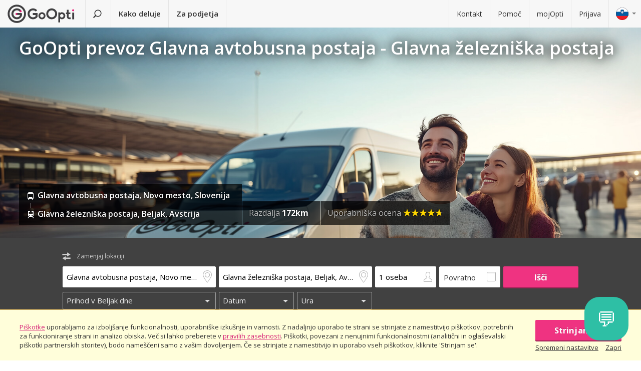

--- FILE ---
content_type: text/html; charset=utf-8
request_url: https://www.goopti.com/sl/prevozi/slovenija-novo-mesto-glavna-avtobusna-postaja/avstrija-beljak-glavna-zelezniska-postaja
body_size: 12982
content:
<!DOCTYPE html>
<html lang='sl'>
<head>
<meta charset='utf-8'>
<title>GoOpti prevoz Glavna avtobusna postaja - Glavna železniška postaja | GoOpti</title>
<meta content="width=device-width, initial-scale=1.0" name="viewport" />
<meta property="twitter:card" content="summary" />
<meta property="twitter:site" content="@GoOpti" />
<meta name="description" content="GoOpti vas ugodno, udobno in zanesljivo popelje od doma do slovenskih in tujih letališč. Naročite svoj prevoz!" />
<meta name="keywords" content="goopti, airport transfers, italy airports, slovenia transport, milano malpensa, venice airport, bologna airport" />
<meta property="og:title" content="GoOpti – zaupa nam že 2.000.000 potnikov" />
<meta property="og:site_name" content="Nizkocenovni prevozi GoOpti" />
<meta property="og:url" content="https://www.goopti.com/sl/prevozi/slovenija-novo-mesto-glavna-avtobusna-postaja/avstrija-beljak-glavna-zelezniska-postaja" />
<meta property="og:description" content="GoOpti vas ugodno, udobno in zanesljivo popelje od doma do slovenskih in tujih letališč. Naročite svoj prevoz!" />
<meta property="og:keywords" content="goopti, airport transfers, italy airports, slovenia transport, milano malpensa, venice airport, bologna airport" />
<meta property="og:type" content="website" />
<meta name="og:image" content="https://gooptifrontend-611f.kxcdn.com/assets/img-431930dafecd95db01a4265e1dac0ae336df23d9cc803cd15cb5e3cf47d7121e.jpg" />
<link rel="alternate" hreflang="en" href="https://www.goopti.com/en/transfers/slovenia-novo-mesto-main-bus-station/austria-villach-main-railway-station" />
<link rel="alternate" hreflang="de" href="https://www.goopti.com/de/transfers/slowenien-novo-mesto-busbahnhof/osterreich-villach-hauptbahnhof" />
<link rel="alternate" hreflang="es" href="https://www.goopti.com/es/traslados/eslovenia-novo-mesto-parada-de-autobus/austria-villach-estacion-central-de-trenes" />
<link rel="alternate" hreflang="fr" href="https://www.goopti.com/fr/transferts/slovenie-novo-mesto-gare-routiere-principale/autriche-villach-gare-ferroviaire-principale" />
<link rel="alternate" hreflang="hr" href="https://www.goopti.com/hr/transferi/slovenija-novo-mesto-glavni-autobusni-kolodvor/austrija-villach-glavni-zeljeznicki-kolodvor" />
<link rel="alternate" hreflang="it" href="https://www.goopti.com/it/collegamenti/slovenia-novo-mesto-stazione-principale-dei-bus/austria-villaco-stazione-ferroviaria-principale" />
<link rel="alternate" hreflang="sl" href="https://www.goopti.com/sl/prevozi/slovenija-novo-mesto-glavna-avtobusna-postaja/avstrija-beljak-glavna-zelezniska-postaja" />
<link rel="alternate" hreflang="sq" href="https://www.goopti.com/sq/transfertat/slovenia-novo-mesto-main-bus-station/austria-villach-main-railway-station" />
<link rel="alternate" hreflang="bs" href="https://www.goopti.com/bs/transferi/slovenija-novo-mesto-glavni-autobusni-kolodvor/-glavni-zeljeznicki-kolodvor" />
<link rel="alternate" hreflang="me" href="https://www.goopti.com/me/transferi/slovenija-novo-mesto-glavni-autobusni-kolodvor/austrija-villach-glavni-zeljeznicki-kolodvor" />
<link rel="alternate" hreflang="mk" href="https://www.goopti.com/mk/transferi/slovenia-novo-mesto-main-bus-station/austria-villach-main-railway-station" />
<script>var cookieScripts={com:[],ga:[]};</script>
<link rel="stylesheet" media="all" href="//gooptifrontend-611f.kxcdn.com/assets/application2-8c6d821990c798d4fc379b591fe3df15819b1e00cc301a96437b63bae24d276a.css" />
<link rel="stylesheet" href="https://fonts.googleapis.com/css?family=Open+Sans:300,400,600,700,800&amp;subset=latin,latin-ext" type="text/css">
<link rel="shortcut icon" type="image/x-icon" href="/favicon.ico" />
<link rel="apple-touch-icon-precomposed" href="//gooptifrontend-611f.kxcdn.com/assets/favicon-152-38aad5a2aab89d4f324cb8d29f418554a0c8deb658da608ae78ae9478401a0de.png" />
<script>var gon={"selectedCurrency":"EUR","userId":null,"userAccountType":"not_signed_in","ga":{"group_path":"/sl/transfers/route-landing"},"defaultMarker":"//gooptifrontend-611f.kxcdn.com/assets/default_marker-2af3a309c75e22126c6f2116702fdc6df0e43edb24100a75c98bc6bf086017da.png","production":true,"disableOrderMatchCheck":false,"apiBaseUrl":"http://backoffice-service:8080/goopti-services"}; gon.timeCheck = { client: new Date(), server: "2026-01-21 19:06:35 +0000" };</script>
<meta name="csrf-param" content="authenticity_token" />
<meta name="csrf-token" content="MW3zUZZ3dTNVvO4ajtmzwhVslQsglp2jhbJAGZ1EeDJTG/xWkLAcujBvSz2Rq3RtI72mM5Wy2xLznwNdbLMueQ==" />
<script>
var runOnLoad;!function(n){var o=[],r=!1,t=!1;n.add=function(n,l){null!=n&&(!r||null!=l&&null==Tools.TryGetProperty(window,l)?(o.push({f:n,t:l}),t||(t=!0,u=window.setInterval(w,25),w())):n())};var u=null;function w(){if(null!=window.$&&null!=window.Tools){r=!0;for(var n=o.length-1;0<=n;n--)null!=o[n].t&&null==Tools.TryGetProperty(window,o[n].t)||(o[n].f(),o.splice(n,1));o.length<=0&&(window.clearInterval(u),u=0,t=!1)}}}(runOnLoad=runOnLoad||{});
</script>
<script>
window['GoogleAnalyticsObject'] = 'ga';
window['ga'] = window['ga'] || function () { (window['ga'].q = window['ga'].q || []).push(arguments) }
window['ga'].l = 1 * new Date();
ga('create', 'UA-23118721-1', 'auto');
ga('set', 'anonymizeIp', true);
ga('require', 'displayfeatures');
ga('require', 'linkid', 'linkid.js');
ga('send', 'pageview');
</script>
<script async src='//www.google-analytics.com/analytics.js'></script>


</head>
<body class='sl v2 home'>

<!-- Google Tag Manager -->
<script>
  window.dataLayer = window.dataLayer || [];
  
  // Google Tag Manager
  window.dataLayer.push({ 'gtm.start': new Date().getTime(), event: 'gtm.js' });
  function gtag(){dataLayer.push(arguments);}
  gtag('js', new Date());
  // Google Analytics 4
  gtag('config', 'G-QBQ7H89D0E');
  
  if (gon.gtag && gon.gtag.event && gon.gtag.params) {
  	gtag('event', gon.gtag.event, gon.gtag.params);
  }
  
  var locale = '';
  // Google AdWords
  if (gon.ga) {
  	var path = gon.ga.path.toUpperCase();
  	locale = path.length > 3 ? path.substring(1, 3) : path;
  }
  
  var adWordsConfigMap = {
  	'ME': 'AW-11340208428',
  	'SL': 'AW-964055578',
  	'IT': 'AW-956820346',
  	'HR': 'AW-945230239',
  	'EN': 'AW-11340208428',
  	'DE': 'AW-11340208428',
  	'FR': 'AW-11340208428',
  	'ES': 'AW-11340208428'
  	};
  
  var configValue = adWordsConfigMap[locale] || 'AW-11340208428'; // Default value if language is not found
  
  gtag('config', configValue);
  
  (function(w,d,s,l,i){w[l]=w[l]||[];w[l].push({'gtm.start':
  new Date().getTime(),event:'gtm.js'});var f=d.getElementsByTagName(s)[0],
  j=d.createElement(s),dl=l!='dataLayer'?'&l='+l:'';j.async=true;j.src=
  'https://www.googletagmanager.com/gtm.js?id='+i+dl;f.parentNode.insertBefore(j,f);
  })(window,document,'script','dataLayer','GTM-WRH468');
</script>
<script>
cookieScripts.com.push({"src":"https://www.googletagmanager.com/gtag/js?id=GTM-WRH468","async":true});
cookieScripts.com.push({"src":"//www.googletagmanager.com/gtm.js?id=GTM-WRH468","async":true});
cookieScripts.com.push({"src":"https://www.googletagmanager.com/gtag/js?id=G-QBQ7H89D0E","async":true});
</script>

<div class='pagewrap'>
<div class='gsf-content-container'>
<div class='gsf-sticky-block'>
<div class='hide notification-bar' data-enableExpires='2046-01-16 19:06:35 UTC' data-enableGaExpires='2046-01-16 19:06:35 UTC' data-enableGaKey='_gsf_ga' data-enableKey='_gsf_cookies' data-expires='2046-01-16 19:06:35 UTC' data-key='_gsf_conf' data-value='hidden' id='cookie-block'>
<div class='inner'>
<div class='align'>
<div class='cell'>
<div class='text small'><a href='https://www.goopti.com/sl/pravne-informacije/pravila-zasebnosti'>Piškotke</a> uporabljamo za izboljšanje funkcionalnosti, uporabniške izkušnje in varnosti. Z nadaljnjo uporabo te strani se strinjate z namestitvijo piškotkov, potrebnih za funkcioniranje strani in analizo obiska. Več si lahko preberete v <a href='https://www.goopti.com/sl/pravne-informacije/pravila-zasebnosti'>pravilih zasebnosti</a>. Piškotki, povezani z nenujnimi funkcionalnostmi (analitični in oglaševalski piškotki partnerskih storitev), bodo nameščeni samo z vašim dovoljenjem. Če se strinjate z namestitvijo in uporabo vseh piškotkov, kliknite 'Strinjam se'.</div>
</div>
<div class='cell buttons'>
<a class='btn primary agree'>Strinjam se</a>
<div class='keep-together'>
<a target="_blank" class="command change" href="https://www.goopti.com/sl/pravne-informacije/pravila-zasebnosti#config">Spremeni nastavitve</a>
<a class='command close'>Zapri</a>
</div>
</div>
</div>
</div>
</div>

<div class='media-query'>
<div class='tablet-down'></div>
<div class='tablet-up'></div>
<div class='laptop-down'></div>
<div class='laptop-up'></div>
</div>
<header class='header'>
<div class='nav-desktop'>
<div class='nav-mobile'>
<a class="logo" href="https://www.goopti.com/sl/"><img alt="GoOpti" height="37" width="135" src="https://gooptifrontend-611f.kxcdn.com/assets/logo-5d32d6bcfd39c4cdae37ba2b47e2040e13749b140f2f91f6edc190e4dc53ca00.svg" />
</a><div class='menu' id='menu_nav_link'>
<i class='icon-menu'></i>
</div>
<div class='lang drop' id='menu_lang_link'>
<img alt="Slovenščina" src="https://gooptifrontend-611f.kxcdn.com/assets/flags/sl-7039bf340a0386f7eab896e7c66efe9f62bb98835bbe947531a460f88ac021d6.svg" />
</div>
</div>
<nav id='menu_nav' role='navigation'>
<div class='main'>
<a class="search-link" href="https://www.goopti.com/sl/"><i class='icon-search'></i>
<span class='text'>Poišči prevoz</span>
</a><a id='how_it_works_link'>Kako deluje</a>
<a href="/sl/poslovni">Za podjetja</a>
</div>
<div class='support'>
<a href="https://www.goopti.com/sl/center-za-pomoc/kontakt">Kontakt</a>
<a href="https://www.goopti.com/sl/center-za-pomoc/najpogostejsa-vprasanja">Pomoč</a>
<a href="/sl/mojOpti">mojOpti</a>
<a href="https://www.goopti.com/sl/prijava">Prijava</a>
</div>
</nav>
</div>
<div class='drop-menu' id='menu_lang'>
<a class="item" onclick="headerDropMenu.hideAll();" href="https://www.goopti.com/en/transfers/slovenia-novo-mesto-main-bus-station/austria-villach-main-railway-station"><img alt="English" src="https://gooptifrontend-611f.kxcdn.com/assets/flags/en-b9cebb2f6af6fcfab83adfe5358d88404eef8c57b63be0515d8386d118e65e64.svg" />
English
</a><a class="item" onclick="headerDropMenu.hideAll();" href="https://www.goopti.com/de/transfers/slowenien-novo-mesto-busbahnhof/osterreich-villach-hauptbahnhof"><img alt="Deutsch" src="https://gooptifrontend-611f.kxcdn.com/assets/flags/de-bef4a39a768df8978bcd86f900955de41efa8e99741d05b0ca2b4c34902887be.svg" />
Deutsch
</a><a class="item" onclick="headerDropMenu.hideAll();" href="https://www.goopti.com/es/traslados/eslovenia-novo-mesto-parada-de-autobus/austria-villach-estacion-central-de-trenes"><img alt="Español" src="https://gooptifrontend-611f.kxcdn.com/assets/flags/es-50c18e807c80d645ae05f2f8de25540240fa735b49e11a713127e15a2d9a132c.svg" />
Español
</a><a class="item" onclick="headerDropMenu.hideAll();" href="https://www.goopti.com/fr/transferts/slovenie-novo-mesto-gare-routiere-principale/autriche-villach-gare-ferroviaire-principale"><img alt="Français" src="https://gooptifrontend-611f.kxcdn.com/assets/flags/fr-147ca34f34e0c73867fbd31af29853139f4d4cc35c481388d947eff0a4e574c3.svg" />
Français
</a><a class="item" onclick="headerDropMenu.hideAll();" href="https://www.goopti.com/hr/transferi/slovenija-novo-mesto-glavni-autobusni-kolodvor/austrija-villach-glavni-zeljeznicki-kolodvor"><img alt="Hrvatski" src="https://gooptifrontend-611f.kxcdn.com/assets/flags/hr-75ad7a4eaaea63851dc3711c99658dd86102dc2cba3733b7f28c520380cb8947.svg" />
Hrvatski
</a><a class="item" onclick="headerDropMenu.hideAll();" href="https://www.goopti.com/it/collegamenti/slovenia-novo-mesto-stazione-principale-dei-bus/austria-villaco-stazione-ferroviaria-principale"><img alt="Italiano" src="https://gooptifrontend-611f.kxcdn.com/assets/flags/it-6bab8f8cc9f9ecadab917eb8a2c93bb0026b1e40621a9c3a063a982cf2aeddf0.svg" />
Italiano
</a><a class="item" onclick="headerDropMenu.hideAll();" href="https://www.goopti.com/sl/prevozi/slovenija-novo-mesto-glavna-avtobusna-postaja/avstrija-beljak-glavna-zelezniska-postaja"><img alt="Slovenščina" src="https://gooptifrontend-611f.kxcdn.com/assets/flags/sl-7039bf340a0386f7eab896e7c66efe9f62bb98835bbe947531a460f88ac021d6.svg" />
Slovenščina
</a><a class="item" onclick="headerDropMenu.hideAll();" href="https://www.goopti.com/sq/transfertat/slovenia-novo-mesto-main-bus-station/austria-villach-main-railway-station"><img alt="Shqip" src="https://gooptifrontend-611f.kxcdn.com/assets/flags/sq-83afac3a73deebcc5bb233498f8ce35a46794d18374b3e77c16dbe7e985bffe3.svg" />
Shqip
</a><a class="item" onclick="headerDropMenu.hideAll();" href="https://www.goopti.com/bs/transferi/slovenija-novo-mesto-glavni-autobusni-kolodvor/-glavni-zeljeznicki-kolodvor"><img alt="Bosanski" src="https://gooptifrontend-611f.kxcdn.com/assets/flags/bs-7387b27bd33e23d104cb560dee3d207f057e393c7e7e58b67013962f4dab6b11.svg" />
Bosanski
</a><a class="item" onclick="headerDropMenu.hideAll();" href="https://www.goopti.com/me/transferi/slovenija-novo-mesto-glavni-autobusni-kolodvor/austrija-villach-glavni-zeljeznicki-kolodvor"><img alt="Crnogorski" src="https://gooptifrontend-611f.kxcdn.com/assets/flags/me-0c6f03f4d5e8ac6e021ed9119f27a04940ec78f9ca9a7df66f9f454fe97e9d11.svg" />
Crnogorski
</a><a class="item" onclick="headerDropMenu.hideAll();" href="https://www.goopti.com/mk/transferi/slovenia-novo-mesto-main-bus-station/austria-villach-main-railway-station"><img alt="Makedonski" src="https://gooptifrontend-611f.kxcdn.com/assets/flags/mk-19fcd9247de9b80645c0944cd9b70054d2ae37a8b34cd3675461ac2c01ea52cc.svg" />
Makedonski
</a></div>
</header>


</div>
<div class='gsf-sticky-block gsf-sticky-push'>
<div class='gsf-main-content'>
<div class='relative'><div class='how-it-works-wrap' id='how_it_works' style='display: none;'>
<div class='how-it-works'>
<i class='icon-x close' id='how_it_works_close' title='Zapri'></i>
<div class='inner'>
<ul>
<li class='item'>
<div class='img'><div class='img2'><img data-src="https://gooptifrontend-611f.kxcdn.com/assets/how-it-works-1-e6c085e5d41ca3314444414d5def3b89cbfa0c58cd9e1ef99768d2a3dfdf9240.svg" src="" /></div></div>
<h3>Poiščite prevoz na letališče</h3>
<p>
Vsi GoOpti prevozi od vašega doma do bližnjih ali bolj oddaljenih letališč so ugodni in zanesljivi.
<br>
<a href="https://www.goopti.com/sl/prevozi">Vse naše destinacije</a>
</p>
</li>
<li class='item'>
<div class='img'><div class='img2'><img data-src="https://gooptifrontend-611f.kxcdn.com/assets/how-it-works-2-741a72105bfb35525d295347fd8f1fcb2dbdd6108e3d14583f2e4585db1af7c2.svg" src="" /></div></div>
<h3>Kupite prevoz vnaprej</h3>
<p>Izberite skupinski ali zasebni prevoz. <i>Namig:</i> prilagodljivost in zgodnji nakup vam prineseta ugodnejšo ceno!</p>
</li>
<li class='item'>
<div class='img'><div class='img2'><img data-src="https://gooptifrontend-611f.kxcdn.com/assets/how-it-works-3-8f56c1f23c4bacad0edc99953d4666f7448f60c1f4d9d2ebbefd1f9c4f39242e.svg" src="" /></div></div>
<h3>Odpotujte brez skrbi</h3>
<p>
GoOpti je platforma. Vse prevoze izvajamo z našimi pogodbenimi in preverjenimi partnerji.
<br>
<a href="https://www.goopti.com/sl/prednosti/nase-prednosti">Več informacij</a>
</p>
</li>
</ul>
</div>
</div>
</div>
</div>
<style>
  .landing-map-header { background-image: url("https://goopti-master.s3.amazonaws.com/translated_image/home-couple-airport-ec43425e-592f-448f-8eb1-cb936e688bbf.jpg"); }
</style>
<div id='notification-bars'>
</div>

<div class='landing-map-header with-image with-home-image'>
<div class='grid'>
<div class='texts'>
<div class='h1-outer'>
<h1>GoOpti prevoz Glavna avtobusna postaja - Glavna železniška postaja</h1>
</div>
<div class='route-details'>
<div class='route-details-inner'>
<div class='box points'>
<ul class='icons'>
<li>
<i class='icon icon-bus'></i>
<span class='name'>Glavna avtobusna postaja, Novo mesto, Slovenija</span>
</li>
<li>
<i class='icon icon-train'></i>
<span class='name'>Glavna železniška postaja, Beljak, Avstrija</span>
</li>
</ul>
</div><div class='box distance'>
<ul class='data'>
<li>
Razdalja
<strong>172km</strong>
</li>
</ul>
</div><div class='box rating'>
Uporabniška ocena
<span class="star_rating"><span class="star_rating-inner"><i class="icon-star5 full" style="width: 4.7em;"></i><i><i class="icon-star5-empty empty" style="margin-left: -4.7em;"></i></i></span></span>
</div>
</div>
</div>
</div>
</div>
</div>
<form class="search-form" autocomplete="off" action="https://www.goopti.com/sl/prevozi/iskanje" accept-charset="UTF-8" method="post"><input name="utf8" type="hidden" value="&#x2713;" /><input type="hidden" name="authenticity_token" value="PkB1WmmLyuGxB0d4WFJJVdNRT+q5ppRkB1OzlFS/u2ZcNnpdb0yjaNTU4l9HII765YB80gyC0tVxfvDQpUjtLQ==" />
<div class='hide'>
<input type="hidden" name="analytics_event" id="analytics_event" value="SEARCH" />
<input type="hidden" name="search_presenter[departure][id]" id="search_presenter_departure_id" value="142" />
<input type="hidden" name="search_presenter[departure][type]" id="search_presenter_departure_type" value="GPP" />
<input type="hidden" name="search_presenter[departure][backend_type]" id="search_presenter_departure_backend_type" value="GPP" />
<input type="hidden" name="search_presenter[departure][lat]" id="search_presenter_departure_lat" value="45.8018" />
<input type="hidden" name="search_presenter[departure][lon]" id="search_presenter_departure_lon" value="15.1605" />
<input type="hidden" name="search_presenter[departure][parent_id]" id="search_presenter_departure_parent_id" value="49" />
<input type="hidden" name="search_presenter[departure][show_name]" id="search_presenter_departure_show_name" value="false" />
<input type="hidden" name="search_presenter[departure][airport_code]" id="search_presenter_departure_airport_code" />
<input type="hidden" name="search_presenter[departure][english_city_name]" id="search_presenter_departure_english_city_name" value="Novo mesto" />
<input type="hidden" name="search_presenter[departure][name]" id="search_presenter_departure_name" value="Glavna avtobusna postaja, Novo mesto, Slovenija" />
<input type="hidden" name="search_presenter[departure][city_name]" id="search_presenter_departure_city_name" value="Novo mesto" />
<input type="hidden" name="search_presenter[departure][country_name]" id="search_presenter_departure_country_name" value="Slovenija" />
<input type="hidden" name="search_presenter[departure][long_name]" id="search_presenter_departure_long_name" value="Glavna avtobusna postaja, Novo mesto, Slovenija" />
<input type="hidden" name="search_presenter[departure][time_start]" id="search_presenter_departure_time_start" />
<input type="hidden" name="search_presenter[departure][time_end]" id="search_presenter_departure_time_end" />
<input type="hidden" name="search_presenter[departure][index]" id="search_presenter_departure_index" />
<input type="hidden" name="search_presenter[destination][id]" id="search_presenter_destination_id" value="467" />
<input type="hidden" name="search_presenter[destination][type]" id="search_presenter_destination_type" value="GPP" />
<input type="hidden" name="search_presenter[destination][backend_type]" id="search_presenter_destination_backend_type" value="GPP" />
<input type="hidden" name="search_presenter[destination][lat]" id="search_presenter_destination_lat" value="46.6182" />
<input type="hidden" name="search_presenter[destination][lon]" id="search_presenter_destination_lon" value="13.8491" />
<input type="hidden" name="search_presenter[destination][parent_id]" id="search_presenter_destination_parent_id" value="24" />
<input type="hidden" name="search_presenter[destination][show_name]" id="search_presenter_destination_show_name" value="false" />
<input type="hidden" name="search_presenter[destination][airport_code]" id="search_presenter_destination_airport_code" />
<input type="hidden" name="search_presenter[destination][english_city_name]" id="search_presenter_destination_english_city_name" value="Villach" />
<input type="hidden" name="search_presenter[destination][name]" id="search_presenter_destination_name" value="Glavna železniška postaja, Beljak, Avstrija" />
<input type="hidden" name="search_presenter[destination][city_name]" id="search_presenter_destination_city_name" value="Beljak" />
<input type="hidden" name="search_presenter[destination][country_name]" id="search_presenter_destination_country_name" value="Avstrija" />
<input type="hidden" name="search_presenter[destination][long_name]" id="search_presenter_destination_long_name" value="Glavna železniška postaja, Beljak, Avstrija" />
<input type="hidden" name="search_presenter[destination][time_start]" id="search_presenter_destination_time_start" />
<input type="hidden" name="search_presenter[destination][time_end]" id="search_presenter_destination_time_end" />
<input type="hidden" name="search_presenter[destination][index]" id="search_presenter_destination_index" />
<input type="hidden" name="search_presenter[departure_limit][is_pickup]" id="search_presenter_departure_limit_is_pickup" value="false" />
<input type="hidden" name="search_presenter[departure_limit][date]" id="search_presenter_departure_limit_date" />
<input type="hidden" name="search_presenter[departure_limit][time]" id="search_presenter_departure_limit_time" />
<input type="hidden" name="search_presenter[return_limit][is_pickup]" id="search_presenter_return_limit_is_pickup" value="true" />
<input type="hidden" name="search_presenter[return_limit][date]" id="search_presenter_return_limit_date" />
<input type="hidden" name="search_presenter[return_limit][time]" id="search_presenter_return_limit_time" />
<input type="hidden" name="search_presenter[passenger_number]" id="search_presenter_passenger_number" value="1" />
<input type="hidden" name="search_presenter[transfer_type]" id="search_presenter_transfer_type" value="oneway" />
<input type="hidden" name="search_presenter[affiliate_alias]" id="search_presenter_affiliate_alias" />
<input type="hidden" name="search_presenter[adults_number]" id="search_presenter_adults_number" value="1" />
<input type="hidden" name="search_presenter[children_number]" id="search_presenter_children_number" value="0" />
<input type="hidden" name="search_presenter[infants_number]" id="search_presenter_infants_number" value="0" />
<input type="hidden" name="search_presenter[promo_code]" id="search_presenter_promo_code" />
<input type="hidden" name="search_presenter[departure_place_type]" id="search_presenter_departure_place_type" />
</div>
<div class='close'>
<i class='icon-x'></i>
</div>
<div class='inner'>
<div class='main-box'>
<div id='search-swap-locations'>
<div class='icon-swap'></div>
<div class='desc'>Zamenjaj lokaciji</div>
</div>
<div class='basic'>
<div class='locations'>
<div class='search-item location1 extended-dropdown' id='search-location1'>
<h4 class='form-label'>Lokacija vstopa</h4>
<div class='container'>
<div class='faux-input'>
<input type="text" name="departure" id="departure" class="clear-input" placeholder="Od: domači naslov, letališče..." autocorrect="off" autocomplete="off" autocapitalize="off" spellcheck="false" data-f-prefix="search_presenter_departure" />
<div class='icons-container'>
<label for='departure'>
<i class='icon-location-outline'></i>
<i class='icon-plane'></i>
</label>
<i class='icon-chevron-down-double expand-full-list'></i>
</div>
<i class='icon-x clear'></i>
<div class='input-overlay mobile'></div>
</div>
<div class='dropdown dropdown-list'>
<i class='icon-x close'></i>
<div class='alert general-ui' style='display: none'></div>
<ul class='list location'></ul>
<div class='house-no'>Ne pozabite vnesti hišne številke!</div>
<div class='powered-by-google'>
<img src="https://gooptifrontend-611f.kxcdn.com/assets/powered_by_google_on_white_hdpi-85e8811af8ce7aff2444abb675d1acff9189884726709c6c5d89badb6bb96828.png" alt="Powered by google on white hdpi" />
</div>
<div class='in-out tablet-down'>
<img src="https://gooptifrontend-611f.kxcdn.com/assets/van-in-209866ba27ba25a73396450b74a0fd0c4346c07d48c0704d626d0fd49a331d3f.svg" alt="Van in" />
</div>
<div class='controls'>
<div class='btn primary big next'>Potrdi</div>
</div>
</div>
<div class='alert general-ui mobile' style='display: none'></div>
</div>
</div>
<div class='search-item location2 extended-dropdown' id='search-location2'>
<h4 class='form-label'>Lokacija izstopa</h4>
<div class='container'>
<div class='faux-input'>
<input type="text" name="destination" id="destination" class="clear-input" placeholder="Do: letališče, mesto, naslov" autocorrect="off" autocomplete="off" autocapitalize="off" spellcheck="false" data-f-prefix="search_presenter_destination" />
<div class='icons-container'>
<label for='destination'>
<i class='icon-location-outline'></i>
<i class='icon-plane'></i>
</label>
<i class='icon-chevron-down-double expand-full-list'></i>
</div>
<i class='icon-x clear'></i>
<div class='input-overlay mobile'></div>
</div>
<div class='dropdown dropdown-list'>
<i class='icon-x close'></i>
<div class='alert general-ui' style='display: none'></div>
<ul class='list location'></ul>
<div class='house-no'>Ne pozabite vnesti hišne številke!</div>
<div class='powered-by-google'>
<img src="https://gooptifrontend-611f.kxcdn.com/assets/powered_by_google_on_white_hdpi-85e8811af8ce7aff2444abb675d1acff9189884726709c6c5d89badb6bb96828.png" alt="Powered by google on white hdpi" />
</div>
<div class='in-out tablet-down'>
<img src="https://gooptifrontend-611f.kxcdn.com/assets/van-out-17a5030e6591e636550dbbaa8f5b19d75fd4a44694fe3917e997ced97f3060ea.svg" alt="Van out" />
</div>
<div class='controls'>
<div class='btn primary big next'>Potrdi</div>
</div>
</div>
<div class='alert general-ui mobile' style='display: none'></div>
</div>
</div>
</div>
<div class='details'>
<div class='search-item people'>
<div class='extended-dropdown' id='search-passengers'>
<div class='container'>
<div class='faux-input'>
<input class='clear-input input inactive' type='text' value='1 oseba'>
<i class='icon-person-outline'></i>
<div class='input-overlay all'></div>
</div>
<div class='dropdown with-arrow'>
<h4 class='form-label'>Potniki</h4>
<i class='icon-x close'></i>
<div class='spinboxes'>
<div class='item'>
<div class='form-label'>Odrasli</div>
<div class='spinbox'>
<div class='btn minus'>
<i class='icon-minus'></i>
</div>
<input type="text" name="adults" id="adults" value="1" autocomplete="off" data-min="1" data-max="49" readonly="readonly" disabled="disabled" class="text-input" />
<div class='btn plus'>
<i class='icon-plus'></i>
</div>
</div>
</div>
<div class='more-link alert'>
<a target="_blank" href="/sl/services/customized-transfer">Za več oseb naredite dve rezervaciji ali kliknite tukaj.</a>
</div>
<div class='item'>
<div class='form-label'>
Otroci in dojenčki
</div>
<div class='spinbox'>
<div class='btn minus disabled'>
<i class='icon-minus'></i>
</div>
<input type="text" name="children" id="children" value="0" autocomplete="off" data-min="0" data-max="40" readonly="readonly" disabled="disabled" class="text-input" />
<div class='btn plus'>
<i class='icon-plus'></i>
</div>
</div>
</div>
</div>
<div class='controls'>
<div class='btn primary big next'>Potrdi</div>
</div>
</div>
</div>
</div>
</div>
<div class='search-item return'>
<label class='faux-checkbox'>
<div class='checkbox'>
<input type="checkbox" name="return_input" id="return_input" value="return" />
<i class='icon-check'></i>
</div>
<span class='form-label'>Povratno</span>
</label>
</div>
</div>
<div class='search-item search tablet-up'>
<input type="submit" name="commit" value="Išči" class="btn primary" data-disable-with="Išči" />
</div>
</div>
<div class='guarantee-line hide'>
<i class='icon-check'></i>
Rezervirajte več dni vnaprej za najnižjo ceno!
</div>
<div class='best-route-offer hide'>
<span class='grumpy-fitText-noWrap'>
<i class='icon-status-info'></i>
<span class='value'></span>
</span>
</div>
</div>
<div class='limits-box'>
<div class='limits' style='display:none'>
<div class='departure limit-line'>
<div class='limit-fields'>
<div class='limit-part type'>
<div class='search-item extended-dropdown' id='search-limit1'>
<div class='faux-select dark low search-item'>
<input class='clear-input input inactive' type='text'>
<div class='input-overlay'></div>
</div>
<div class='dropdown dropdown-list'>
<ul class='list'></ul>
</div>
</div>
</div>
<div class='limit-part date'>
<div>
<div class='search-item extended-dropdown' id='search-date1'>
<div class='faux-select dark low search-item'>
<input class='clear-input input inactive' type='text'>
</div>
<div class='input-overlay'></div>
<div class='dropdown with-arrow'>
<i class='icon-x close'></i>
<div class='date'></div>
<div class='alert general-ui' style='display: none'></div>
</div>
<div class='alert general-ui mobile' style='display: none'></div>
</div>
</div>
<div>
<div class='search-item extended-dropdown' id='search-time1'>
<div class='faux-select dark low search-item'>
<input class='clear-input input inactive' type='text'>
</div>
<div class='input-overlay'></div>
<div class='dropdown with-arrow'>
<i class='icon-x close'></i>
<div class='time'></div>
<div class='alert airport-timing departure hide'></div>
<div class='alert midnight-alert departure hide'></div>
</div>
<div class='alert general-ui mobile' style='display: none'></div>
</div>
</div>
</div>
</div>
</div>
<div class='hidden' id='return_area'>
<h4 class='form-label'>Povratni prevoz</h4>
<div class='back limit-line'>
<div class='limit-fields'>
<div class='limit-part type'>
<div class='search-item extended-dropdown' id='search-limit2'>
<div class='faux-select dark low search-item'>
<input class='clear-input input inactive' type='text'>
<div class='input-overlay'></div>
</div>
<div class='dropdown dropdown-list'>
<ul class='list'></ul>
</div>
</div>
</div>
<div class='limit-part date'>
<div>
<div class='search-item extended-dropdown' id='search-date2'>
<div class='faux-select dark low search-item'>
<input class='clear-input input inactive' type='text'>
</div>
<div class='input-overlay'></div>
<div class='dropdown with-arrow'>
<i class='icon-x close'></i>
<div class='date'></div>
<div class='alert general-ui' style='display: none'></div>
</div>
<div class='alert general-ui mobile' style='display: none'></div>
</div>
</div>
<div>
<div class='search-item extended-dropdown' id='search-time2'>
<div class='faux-select dark low search-item'>
<input class='clear-input input inactive' type='text'>
</div>
<div class='input-overlay'></div>
<div class='dropdown with-arrow'>
<i class='icon-x close'></i>
<div class='time'></div>
<div class='alert airport-timing return hide'></div>
<div class='alert midnight-alert return hide'></div>
</div>
<div class='alert general-ui mobile' style='display: none'></div>
</div>
</div>
</div>
</div>
</div>
</div>
<div class='extended-dropdown' id='search-limit1-compound'>
<div class='container'>
<input type="hidden" name="dummy_hidden_limit1_compound" id="dummy_hidden_limit1_compound" value="" />
<div class='dropdown'>
<h4 class='form-label'>Datum in ura odhoda</h4>
<i class='icon-x close'></i>
<ul class='list select-module'></ul>
<div class='tabs date-and-time'>
<div class='head'>
<div class='tab tab-date'>Datum</div>
<div class='tab tab-time'>Ura</div>
</div>
<div class='body'>
<div class='date'></div>
<div class='time'></div>
</div>
<div class='alert airport-timing departure hide'></div>
<div class='alert midnight-alert departure hide'></div>
</div>
<div class='controls'>
<div class='btn primary big next'>Potrdi</div>
</div>
</div>
</div>
</div>
<div class='extended-dropdown' id='search-limit2-compound'>
<div class='container'>
<input type="hidden" name="dummy_hidden_limit2_compound" id="dummy_hidden_limit2_compound" value="" />
<div class='dropdown'>
<h4 class='form-label'>Datum in ura povratka</h4>
<i class='icon-x close'></i>
<ul class='list select-module'></ul>
<div class='tabs date-and-time'>
<div class='head'>
<div class='tab tab-date'>Datum</div>
<div class='tab tab-time'>Ura</div>
</div>
<div class='body'>
<div class='date'></div>
<div class='time'></div>
</div>
<div class='alert airport-timing return hide'></div>
<div class='alert midnight-alert return hide'></div>
</div>
<div class='controls'>
<div class='btn primary big next'>Potrdi</div>
</div>
</div>
</div>
</div>
</div>
</div>
<div class='search-item search tablet-down'>
<input type="submit" name="commit" value="Išči" class="btn primary big" data-disable-with="Išči" />
</div>
<div class='guarantee tablet-down'>
<span class='long'>
<i class='icon-guarantee'></i>
Rezervirajte več dni vnaprej za najnižjo ceno!
</span>
<span class='short'>
<i class='icon-guarantee'></i>
<span class="optional">Rezervirajte vnaprej. </span>100% zagotovljeno!
</span>
</div>
</div>
</form>


<div class='segments landing-page-content'>
<div class='article'>
<div class='inner'>
<article class='article'>
<div class='content-container content-wrap'>
<div class='content'>
<p>Naročite ugoden, zanesljiv in udoben GoOpti prevoz na relaciji <strong>Novo mesto&nbsp;-&nbsp;Beljak</strong> že v nekaj minutah. GoOpti vas lahko pobere in odloži na več različnih lokacijah, prevoz pa lahko začnete tudi na domačem naslovu. GoOpti prevozi se prilagajajo vašim potrebam, vsak dan imate možnost več različnih fleksibilnih ur prevoza na vaši izbrani relaciji <strong>Novo mesto&nbsp;-&nbsp;Beljak</strong>.</p>

<p>GoOpti je hiter, ugoden in enostaven način, da prispete do vaše destinacije.</p>

</div>
</div>
<hr class='last'>
</article>
</div>
</div>
<div id='video'>
<div class='inner'>
<div class='hr'>
<div class='data cameleon'>
<div class='wrap'>
<h2>GoOpti v 90 sekundah</h2>
<p>Preverite, zakaj je GoOpti priročnejši kot vaš osebni avto, cenejši kot taksi in zanesljivejši od javnega prevoza.</p>
<a class="btn" href="#">Poglej video</a>
</div>
</div>
<div class='video-wrap' data-youtubeid='L4o5zdo9YRk'>
<i class='preview'></i>
<i class='icon-play-video'></i>
</div>
</div>
</div>
</div>

<div id='numbers'>
<div class='inner'>
<div class='hr'>
<ul>
<li>
<h3>
<span class='number-count' data-number='93'>93</span>
<span class='unit'>%</span>
</h3>
<p><p>zadovoljnih<br />strank</p></p>
</li>
<li>
<h3>
<span class='number-count' data-number='3000000'>3.000.000</span>
<span class='unit'>+</span>
</h3>
<p><p>prepeljanih<br />potnikov</p></p>
</li>
<li>
<h3>
<span class='number-count' data-number='35000'>35.000</span>
<span class='unit'>+</span>
</h3>
<p><p>potnikov<br />na mesec</p></p>
</li>
</ul>
</div>
</div>
</div>

<div id='building-trust'>
<div class="inner"><div class="hr">
<div class='narrow'>
<div class='testimonials uninitialized'>
<div class='wrap'>
<ul class='rotator'>
<li>
<div class='container'>
<p>
<span class='text'>
Vsakič sem bila impresionirana, kako hitri, učinkoviti in zanesljivi so.
</span>
</p>
<a class="img-holder" href="https://www.goopti.com/sl/prednosti/customer-stories"><img alt="4f38c363-8a04-4075-9d42-aec87fa2778c" src="https://goopti-master.s3.amazonaws.com/translated_image/4f38c363-8a04-4075-9d42-aec87fa2778c.jpeg" />
</a><strong>Julie Johns, Avstralija</strong>
</div>
</li>
<li>
<div class='container'>
<p>
<span class='text'>
Z GoOptijem smo že večkrat potovali in ker smo z njihovim zanesljivim servisom zelo zadovoljni, bomo tudi v prihodnje GoOptijevi potniki. 
</span>
</p>
<a class="img-holder" href="https://www.goopti.com/sl/prednosti/customer-stories"><img alt="6f5a0f3b-8a1a-4edd-9aef-64b60ce36391" src="https://goopti-master.s3.amazonaws.com/translated_image/6f5a0f3b-8a1a-4edd-9aef-64b60ce36391.jpeg" />
</a><strong>Urška Kreže, Slovenija</strong>
</div>
</li>
<li>
<div class='container'>
<p>
<span class='text'>
Zelo sem bil zadovoljen s prevozom. Kljub zamudi letala in težav na carini nas je šofer počakal in pripeljal na cilj. Vsekakor vas bom še naprej priporočal!
</span>
</p>
<a class="img-holder" href="https://www.goopti.com/sl/prednosti/customer-stories"><img alt="a3fcf75e-606b-4580-a5c4-0763333d2497" src="https://goopti-master.s3.amazonaws.com/translated_image/a3fcf75e-606b-4580-a5c4-0763333d2497.jpeg" />
</a><strong>Anže Žvanut, Slovenija</strong>
</div>
</li>
<li>
<div class='container'>
<p>
<span class='text'>
Potovanje z GoOpti mi močno olajša odpravo na popotniške avanture po svetu. Všeč mi je občutek lagodja, da me po dolgem letu z drugega konca sveta na letališču čaka zanesljiv in prijeten prevoz do doma.
</span>
</p>
<a class="img-holder" href="https://www.goopti.com/sl/prednosti/customer-stories"><img alt="b042c335-9001-46ef-a63b-64593e76a936" src="https://goopti-master.s3.amazonaws.com/translated_image/b042c335-9001-46ef-a63b-64593e76a936.jpeg" />
</a><strong>Alja Bulič, Slovenija</strong>
</div>
</li>
<li>
<div class='container'>
<p>
<span class='text'>
Čestitam za uspešno delo. Kljub temu da sem zamujal na prevoz, ste me počakali in poskrbeli za prevoz do cilja.
</span>
</p>
<a class="img-holder" href="https://www.goopti.com/sl/prednosti/customer-stories"><img alt="af2b3d81-03fb-4133-87ee-c19fede3f7b9" src="https://goopti-master.s3.amazonaws.com/translated_image/af2b3d81-03fb-4133-87ee-c19fede3f7b9.jpeg" />
</a><strong>Branko Smerajc Debevc, Španija</strong>
</div>
</li>
</ul>
<ul class='pager'></ul>
</div>
</div>
</div>
</div></div>
</div>

<div id='newsletter'>
<div class='main'>
<div class='inner'>
<a id='news'></a>
<div class='animation-container'>
<div class='wrap email-form'>
<h2>GoOpti prevoz Glavna avtobusna postaja - Glavna železniška postaja</h2>
<p>Zanimive novice s področja turizma in koristni potovalni nasveti bodo v vaš e-poštni nabiralnik prispeli vsak drugi teden.</p>
<div class='form-grid'>
<div class='input'><input type="email" name="subscribe_block_email" id="subscribe_block_email" placeholder="Vaš e-naslov" class="text-input" /></div>
<button name="button" type="button" class="btn desktop">Potrdi</button>
</div>
<div class='alert empty'>Prosimo, vnesite svoj e-poštni naslov.</div>
<div class='alert invalid'>Neveljaven e-poštni naslov.</div>
<button name="button" type="button" class="btn mobile">Potrdi</button>
</div>
<div class='wrap name-form' style='display: none;'>
<h2>Še malo ...</h2>
<p>Zaupajte nam svoje ime, da vas bomo lahko pravilno naslavljali.</p>
<form class="form-grid" action="https://www.goopti.com/sl/subscriptions.json" accept-charset="UTF-8" method="post"><input name="utf8" type="hidden" value="&#x2713;" /><input type="hidden" name="authenticity_token" value="p7JcQT0rLsIJWLBE1yNKvfep7eDjFctWYZo/0fLiQB3FxFNGO+xHS2yLFWPIUY0SwXje2FYxjecXt3yVAxUWVg==" />
<div class='input'><input type="text" name="subscribe_block_name" id="subscribe_block_name" placeholder="Ime in priimek" class="text-input" /></div>
<button name="button" type="button" class="btn desktop">Prijava</button>
</form>

<label class='faux-checkbox consent'>
<div class='checkbox'>
<input type="checkbox" name="subscribe_block_consent" id="subscribe_block_consent" value="true" />
<i class='icon-check'></i>
</div>
<span>
Izrecno soglašam s prejemanjem e-novic in dovoljujem obdelovanje mojih podatkov v namene personalizacije vsebin. Zavedam se, da se lahko kadarkoli odjavim od prejemanja e-novic.
</span>
</label>
<div class='alert name'>Prosimo, vnesite ime in priimek.</div>
<div class='alert consent'>Brez izrecne privolitve se ne morete prijaviti na e-novice.</div>
<button name="button" type="button" class="btn mobile">Prijava</button>
</div>
<div class='wrap success' style='display: none;'>
<h2>Urejeno!</h2>
<p>Če čez teden ali dva ne prejmete naših novičk, preverite še mapo z vsiljeno pošto.</p>
</div>
</div>
</div>
</div>
<div class='watermark'>
<img src="https://gooptifrontend-611f.kxcdn.com/assets/newsletter-f97ebd0e22fe9d00d8db420ab5b0caa0125e0096747a2f6a7182a88052b26631.svg" alt="Newsletter" />
</div>
</div>

</div>

</div>
</div>
<div class='gsf-sticky-block footer-container'>
<footer class='footer' role='contentinfo'>
<div class='inner'>
<nav class='navigation'>
<ul>
<li class='item'>
<h4>Zakaj izbrati GoOpti?</h4>
<ul>
<li><a href='https://www.goopti.com/sl/prednosti/nase-prednosti'>Naše prednosti</a></li>
<li><a href='/sl/prednosti/goopti-v-stevilkah'>GoOpti v številkah</a></li>
<li><a href='/sl/relacije'>Naše relacije</a></li>
<li><a href='https://www.goopti.com/sl/prednosti/nasi-standardi-kakovosti'>Naši standardi kakovosti</a></li>
<li><a href='https://www.goopti.com/sl/prednosti/goopti-varnostni-standardi'>GoOpti varnostni standardi</a></li>
</ul>
</li>
<li class='item'>
<h4>Storitve</h4>
<ul>
<li><a href='/sl/najugodnejsi-prevozi'>Najboljše ponudbe</a></li>
<li><a href='/sl/last-minute-prevozi'>Last minute prevozi</a></li>
<li><a href='https://www.goopti.com/sl/storitve/goopti-prevozi'>GoOpti prevozi</a></li>
<li><a href='/sl/mojOpti'>mojOpti</a></li>
<li><a href='https://www.goopti.com/sl/pages/brezskrbnost/'>Paket Popolna brezskrbnost</a></li>
<li><a href='/sl/center-za-pomoc/najpogostejsa-vprasanja'>Center za pomoč</a></li>
<li><a href='https://goopti.kiwi.com/en/'>Ugodni leti</a></li>
</ul>
</li>
<li class='item'>
<h4>Postanite partner</h4>
<ul>
<li><a href='https://www.goopti.com/sl/poslovni/reseller'>Potovalni agenti</a></li>
<li><a href='https://www.goopti.com/sl/poslovni/intro'>Poslovni račun</a></li>
<li><a href='https://www.goopti.com/sl/partnerji/oglasujte-z-nami'>Oglašujte z nami</a></li>
<li><a href='https://www.goopti.com/sl/partnerji/affiliate-program'>Affiliate program</a></li>
<li><a href='https://www.goopti.com/sl/partnerji/program-zvestobe'>Program zvestobe</a></li>
<li><a href='https://www.goopti.com/sl/partnerji/pripelji-prijatelja'>Pripelji prijatelja</a></li>
</ul>
</li>
<li class='item'>
<h4>O GoOpti</h4>
<ul>
<li><a href='https://www.goopti.com/sl/o-goopti/o-nas'>O nas</a></li>
<li><a href='https://www.goopti.com/sl/o-goopti/za-medije'>Za medije</a></li>
<li><a href='https://www.goopti.com/sl/o-goopti/goopti-blog'>GoOpti blog</a></li>
<li><a href='/sl/o-goopti/prodajni-partnerji'>Prodajni partnerji</a></li>
<li><a href='https://www.goopti.com/sl/o-goopti/partnerska-letalisca'>Partnerska letališča</a></li>
<li><a href='https://www.goopti.com/sl/o-goopti/zaposlitev'>Zaposlitev</a></li>
</ul>
</li>
</ul>
</nav>
</div>
<div class='contact'>
<div class='inner'>
<ul class='social'>
<li>
<a title="Facebook" class="facebook-social" target="_blank" rel="noopener noreferrer" href="https://www.facebook.com/GoOptiSI"><i class='icon-facebook'></i>
</a></li>
<li>
<a title="Trip Advisor" class="tripadvisor-social" target="_blank" rel="noopener noreferrer" href="https://www.tripadvisor.com/Attraction_Review-g274873-d10105751-Reviews-GoOpti-Ljubljana_Upper_Carniola_Region.html"><i class='icon-tripadvisor'></i>
</a></li>
<li>
<a title="Instagram" class="instagram-social" target="_blank" rel="noopener noreferrer" href="https://www.instagram.com/go_opti/"><i class='icon-instagram'></i>
</a></li>
<li>
<a title="TikTok" class="tiktok-social" target="_blank" rel="noopener noreferrer" href="https://www.tiktok.com/@goopti_sl/"><i class='icon-tiktok'></i>
</a></li>
</ul>
</div>
</div>
<div class='copyright'>
<div class='inner'>
<ul>
<li>
<a href="https://www.goopti.com/sl/pravne-informacije/avtorske-pravice">&copy;
2026
</a></li>
<li><a href='https://www.goopti.com/sl/pravne-informacije/goopti-international'>GoOpti International</a></li>
<li><a href='https://www.goopti.com/sl/pravne-informacije/splosni-pogoji'>Splošni pogoji</a></li>
<li><a href='https://www.goopti.com/sl/pravne-informacije/pravila-zasebnosti'>Pravila zasebnosti</a></li>
<li class='eufunding'>
<a href="https://www.goopti.com/sl/pravne-informacije/javna-financna-sredstva"><img height="16" alt="Javna finančna sredstva" src="https://gooptifrontend-611f.kxcdn.com/assets/flags/eu-full-4535eb2708dbe8f85b7e3bea365f2d62340d73ea8a0552328466e691029837ed.svg" />
Javna finančna sredstva
</a></li>
<li><a href='https://www.goopti.com/sl/pravne-informacije/agenti-v-akciji'>Nagradni izziv - Agenti v akciji</a></li>
<li><a href='https://www.goopti.com/sl/pravne-informacije/oceni-nas-in-prihrani-pravila-in-pogoji'>Oceni nas in prihrani - pravila in pogoji</a></li>
<li><a href='https://www.goopti.com/sl/pravne-informacije/rezerviraj-vnaprej-pravila-in-pogoji_1'>Rezerviraj vnaprej - pravila in pogoji</a></li>
<li><a href='https://www.goopti.com/sl/pravne-informacije/december-pravila-in-pogoji-2025'>Festive December - pravila in pogoji 2025</a></li>
<li class='creditcards'><img width="29" height="18" title="MasterCard" src="https://gooptifrontend-611f.kxcdn.com/assets/creditcards/on-dark/mastercard-8e529e6f3ec8d3845fb0d676e35bb25654d14ca1fde464acd4f185a0638ad7f9.svg" alt="Mastercard" /><img width="29" height="18" title="Visa" src="https://gooptifrontend-611f.kxcdn.com/assets/creditcards/on-dark/visa-2a67e98e32b1dce7009282f8ddfd67d9cb8b5033ac4e64d3146452bf69fe717c.svg" alt="Visa" /><img width="29" height="18" title="American Express" src="https://gooptifrontend-611f.kxcdn.com/assets/creditcards/on-dark/amex-ca265f07e3f2b6932abfd268b554c08b6621a6e4f3cf4b9d10e6519f15e359b4.svg" alt="Amex" /></li>
</ul>
</div>

</div>
</footer>


</div>
</div>
</div>
<script src="//gooptifrontend-611f.kxcdn.com/assets/application-956e2ad50b0cae52644a77b73248567f00c9d36e2bf8ff41b853ec6a554faab2.js" crossorigin="anonymous"></script>
<script>window.jQuery || document.write("<script type=\"text/javascript\" src=\"https://ajax.googleapis.com/ajax/libs/jquery/2.2.4/jquery.min.js\"></sc"+"ript>");</script>
<script src="//gooptifrontend-611f.kxcdn.com/assets/translations/20c2e040aea285fa7de73794bd2def74e5dbdc24/sl.js" crossorigin="anonymous"></script>
<script>I18n.defaultLocale="en";I18n.locale = "sl";I18n.fallbacks = true;</script>
<script>
  var blockMainSearchLoad = "both"
  $(function()
  {
  	PopupNotifications.Init("/");
  	if ((window.gsf) && (window.gsf.utils)) gsf.utils.initLazyLoad();
  });
</script>
<script type="application/ld+json">{"@context":"http://schema.org","@type":"Organization","url":"https://www.goopti.com","name":"GoOpti Transfer Service","aggregateRating":{"@type":"AggregateRating","bestRating":5,"ratingValue":4.7,"ratingCount":1263},"contactPoint":[{"telephone":"+386 1 320 4530","contactType":"customer support"},{"telephone":"+43 720 81 69 96","contactType":"customer support","areaServed":["AT","DE"],"availableLanguage":["German"]},{"telephone":"+34 902 01 84 00","contactType":"customer support","areaServed":"ES","availableLanguage":["Spanish"]},{"telephone":"+385 1 3000 500","contactType":"customer support","areaServed":"HR","availableLanguage":["Croatian"]},{"telephone":"+39 045 786 1515","contactType":"customer support","areaServed":"IT","availableLanguage":["Italian"]}],"sameAs":["https://www.facebook.com/GoOptiSI","https://www.tripadvisor.com/Attraction_Review-g274873-d10105751-Reviews-GoOpti-Ljubljana_Upper_Carniola_Region.html","https://www.instagram.com/go_opti/"],"logo":"https://www.goopti.com/assets/logo-large.png"}</script>

<!DOCTYPE html>
<html>
<head>
<meta charset='UTF-8'>
<meta content='width=device-width, initial-scale=1.0, maximum-scale=1.0, user-scalable=no' name='viewport'>
<title>Chat App</title>
<script src="https://gooptifrontend-611f.kxcdn.com/assets/partials/common/deep_chat-5b01c206ded11d33bc4a422945b4aacfc2bbf136c768481f8f30242d9b77a859.js" type="module" crossorigin="anonymous" data-turbolinks-track="reload"></script>
<script src="https://gooptifrontend-611f.kxcdn.com/assets/partials/common/chat_listeners-770981af9ceb6b50d4846eb0f1f796546864b6b008ab2148ee6ffbfe060ced16.js" data-turbolinks-track="reload"></script>
<link rel="stylesheet" media="all" href="https://gooptifrontend-611f.kxcdn.com/assets/partials/common/chat-6ff6d6f7c4623afa70872698ff4ca1f32440cc1a1a791d7ad7093d9d74d4b245.css" data-turbolinks-track="reload" />
</head>
<body>
<div id='chat-popup-container'>
<button id='open-chat'>
💬
</button>
<div id='chat-frame-container'>
<div id='chat-header'>
Sara
<span id='close-chat'>❌</span>
</div>
<deep-chat demo='false' goOptiAi='{&quot;chatUrl&quot;:&quot;/ai-chat&quot;,&quot;rateUrl&quot;:&quot;/ai-rate&quot;}' id='chat-element' introMessage='{&quot;text&quot;:&quot;Živjo, sem Sara, tvoja virtualna asistentka.\nImam dostop do podatkov o tvoji rezervaciji, zato ti lahko hitro in enostavno pomagam. Prosim, vpiši rezervacijsko kodo ali številko rezervacije. Tukaj sem, da ti olajšam potovanje – samo napiši, kaj potrebuješ, in z veseljem ti bom pomagala :).&quot;,&quot;role&quot;:&quot;ai&quot;}' textInput='{&quot;placeholder&quot;:{&quot;text&quot;:&quot;Vnesite sporočilo...&quot;}}'></deep-chat>
</div>
</div>
<script defer src="https://static.cloudflareinsights.com/beacon.min.js/vcd15cbe7772f49c399c6a5babf22c1241717689176015" integrity="sha512-ZpsOmlRQV6y907TI0dKBHq9Md29nnaEIPlkf84rnaERnq6zvWvPUqr2ft8M1aS28oN72PdrCzSjY4U6VaAw1EQ==" data-cf-beacon='{"version":"2024.11.0","token":"b2bb40cb91fb40a7acab422aa44271a6","r":1,"server_timing":{"name":{"cfCacheStatus":true,"cfEdge":true,"cfExtPri":true,"cfL4":true,"cfOrigin":true,"cfSpeedBrain":true},"location_startswith":null}}' crossorigin="anonymous"></script>
</body>
</html>

</body>
</html>


--- FILE ---
content_type: text/css
request_url: https://gooptifrontend-611f.kxcdn.com/assets/application2-8c6d821990c798d4fc379b591fe3df15819b1e00cc301a96437b63bae24d276a.css
body_size: 72200
content:
/*! normalize.css v2.1.3 | MIT License | git.io/normalize */article,aside,details,figcaption,figure,footer,header,hgroup,main,nav,section,summary{display:block}audio,canvas,video{display:inline-block}audio:not([controls]){display:none;height:0}[hidden],template{display:none}html{font-family:sans-serif;-ms-text-size-adjust:100%;-webkit-text-size-adjust:100%}body{margin:0}a{background:transparent}a:focus{outline:thin dotted}a:active,a:hover{outline:0}h1{font-size:2em;margin:0.67em 0}abbr[title]{border-bottom:1px dotted}b,strong{font-weight:bold}dfn{font-style:italic}hr{box-sizing:content-box;height:0}mark{background:#ff0;color:#000}code,kbd,pre,samp{font-family:monospace, serif;font-size:1em}pre{white-space:pre-wrap}q{quotes:"\201C" "\201D" "\2018" "\2019"}small{font-size:80%}sub,sup{font-size:75%;line-height:0;position:relative;vertical-align:baseline}sup{top:-0.5em}sub{bottom:-0.25em}img{border:0}svg:not(:root){overflow:hidden}figure{margin:0}fieldset{border:1px solid #c0c0c0;margin:0 2px;padding:0.35em 0.625em 0.75em}legend{border:0;padding:0}button,input,select,textarea{font-family:inherit;font-size:100%;margin:0}button,input{line-height:normal}button,select{text-transform:none}button,html input[type="button"],input[type="reset"],input[type="submit"]{-webkit-appearance:button;cursor:pointer}button[disabled],html input[disabled]{cursor:default}input[type="checkbox"],input[type="radio"]{box-sizing:border-box;padding:0}input[type="search"]{-webkit-appearance:textfield;box-sizing:content-box}input[type="search"]::-webkit-search-cancel-button,input[type="search"]::-webkit-search-decoration{-webkit-appearance:none}button::-moz-focus-inner,input::-moz-focus-inner{border:0;padding:0}textarea{overflow:auto;vertical-align:top}table{border-collapse:collapse;border-spacing:0}/*!
 * animate.css -http://daneden.me/animate
 * Version - 3.5.0
 * Licensed under the MIT license - http://opensource.org/licenses/MIT
 *
 * Copyright (c) 2016 Daniel Eden
 */.animated{-webkit-animation-duration:1s;animation-duration:1s;-webkit-animation-fill-mode:both;animation-fill-mode:both}.animated.infinite{-webkit-animation-iteration-count:infinite;animation-iteration-count:infinite}.animated.hinge{-webkit-animation-duration:2s;animation-duration:2s}.animated.flipOutX,.animated.flipOutY,.animated.bounceIn,.animated.bounceOut{-webkit-animation-duration:.75s;animation-duration:.75s}@-webkit-keyframes bounce{from, 20%, 53%, 80%, to{-webkit-animation-timing-function:cubic-bezier(0.215, 0.61, 0.355, 1);animation-timing-function:cubic-bezier(0.215, 0.61, 0.355, 1);-webkit-transform:translate3d(0, 0, 0);transform:translate3d(0, 0, 0)}40%, 43%{-webkit-animation-timing-function:cubic-bezier(0.755, 0.05, 0.855, 0.06);animation-timing-function:cubic-bezier(0.755, 0.05, 0.855, 0.06);-webkit-transform:translate3d(0, -30px, 0);transform:translate3d(0, -30px, 0)}70%{-webkit-animation-timing-function:cubic-bezier(0.755, 0.05, 0.855, 0.06);animation-timing-function:cubic-bezier(0.755, 0.05, 0.855, 0.06);-webkit-transform:translate3d(0, -15px, 0);transform:translate3d(0, -15px, 0)}90%{-webkit-transform:translate3d(0, -4px, 0);transform:translate3d(0, -4px, 0)}}@keyframes bounce{from, 20%, 53%, 80%, to{-webkit-animation-timing-function:cubic-bezier(0.215, 0.61, 0.355, 1);animation-timing-function:cubic-bezier(0.215, 0.61, 0.355, 1);-webkit-transform:translate3d(0, 0, 0);transform:translate3d(0, 0, 0)}40%, 43%{-webkit-animation-timing-function:cubic-bezier(0.755, 0.05, 0.855, 0.06);animation-timing-function:cubic-bezier(0.755, 0.05, 0.855, 0.06);-webkit-transform:translate3d(0, -30px, 0);transform:translate3d(0, -30px, 0)}70%{-webkit-animation-timing-function:cubic-bezier(0.755, 0.05, 0.855, 0.06);animation-timing-function:cubic-bezier(0.755, 0.05, 0.855, 0.06);-webkit-transform:translate3d(0, -15px, 0);transform:translate3d(0, -15px, 0)}90%{-webkit-transform:translate3d(0, -4px, 0);transform:translate3d(0, -4px, 0)}}.bounce{-webkit-animation-name:bounce;animation-name:bounce;-webkit-transform-origin:center bottom;-ms-transform-origin:center bottom;transform-origin:center bottom}@-webkit-keyframes flash{from, 50%, to{opacity:1}25%, 75%{opacity:0}}@keyframes flash{from, 50%, to{opacity:1}25%, 75%{opacity:0}}.flash{-webkit-animation-name:flash;animation-name:flash}@-webkit-keyframes pulse{from{-webkit-transform:scale3d(1, 1, 1);transform:scale3d(1, 1, 1)}50%{-webkit-transform:scale3d(1.05, 1.05, 1.05);transform:scale3d(1.05, 1.05, 1.05)}to{-webkit-transform:scale3d(1, 1, 1);transform:scale3d(1, 1, 1)}}@keyframes pulse{from{-webkit-transform:scale3d(1, 1, 1);transform:scale3d(1, 1, 1)}50%{-webkit-transform:scale3d(1.05, 1.05, 1.05);transform:scale3d(1.05, 1.05, 1.05)}to{-webkit-transform:scale3d(1, 1, 1);transform:scale3d(1, 1, 1)}}.pulse{-webkit-animation-name:pulse;animation-name:pulse}@-webkit-keyframes rubberBand{from{-webkit-transform:scale3d(1, 1, 1);transform:scale3d(1, 1, 1)}30%{-webkit-transform:scale3d(1.25, 0.75, 1);transform:scale3d(1.25, 0.75, 1)}40%{-webkit-transform:scale3d(0.75, 1.25, 1);transform:scale3d(0.75, 1.25, 1)}50%{-webkit-transform:scale3d(1.15, 0.85, 1);transform:scale3d(1.15, 0.85, 1)}65%{-webkit-transform:scale3d(0.95, 1.05, 1);transform:scale3d(0.95, 1.05, 1)}75%{-webkit-transform:scale3d(1.05, 0.95, 1);transform:scale3d(1.05, 0.95, 1)}to{-webkit-transform:scale3d(1, 1, 1);transform:scale3d(1, 1, 1)}}@keyframes rubberBand{from{-webkit-transform:scale3d(1, 1, 1);transform:scale3d(1, 1, 1)}30%{-webkit-transform:scale3d(1.25, 0.75, 1);transform:scale3d(1.25, 0.75, 1)}40%{-webkit-transform:scale3d(0.75, 1.25, 1);transform:scale3d(0.75, 1.25, 1)}50%{-webkit-transform:scale3d(1.15, 0.85, 1);transform:scale3d(1.15, 0.85, 1)}65%{-webkit-transform:scale3d(0.95, 1.05, 1);transform:scale3d(0.95, 1.05, 1)}75%{-webkit-transform:scale3d(1.05, 0.95, 1);transform:scale3d(1.05, 0.95, 1)}to{-webkit-transform:scale3d(1, 1, 1);transform:scale3d(1, 1, 1)}}.rubberBand{-webkit-animation-name:rubberBand;animation-name:rubberBand}@-webkit-keyframes shake{from, to{-webkit-transform:translate3d(0, 0, 0);transform:translate3d(0, 0, 0)}10%, 30%, 50%, 70%, 90%{-webkit-transform:translate3d(-10px, 0, 0);transform:translate3d(-10px, 0, 0)}20%, 40%, 60%, 80%{-webkit-transform:translate3d(10px, 0, 0);transform:translate3d(10px, 0, 0)}}@keyframes shake{from, to{-webkit-transform:translate3d(0, 0, 0);transform:translate3d(0, 0, 0)}10%, 30%, 50%, 70%, 90%{-webkit-transform:translate3d(-10px, 0, 0);transform:translate3d(-10px, 0, 0)}20%, 40%, 60%, 80%{-webkit-transform:translate3d(10px, 0, 0);transform:translate3d(10px, 0, 0)}}.shake{-webkit-animation-name:shake;animation-name:shake}@-webkit-keyframes headShake{0%{-webkit-transform:translateX(0);transform:translateX(0)}6.5%{-webkit-transform:translateX(-6px) rotateY(-9deg);transform:translateX(-6px) rotateY(-9deg)}18.5%{-webkit-transform:translateX(5px) rotateY(7deg);transform:translateX(5px) rotateY(7deg)}31.5%{-webkit-transform:translateX(-3px) rotateY(-5deg);transform:translateX(-3px) rotateY(-5deg)}43.5%{-webkit-transform:translateX(2px) rotateY(3deg);transform:translateX(2px) rotateY(3deg)}50%{-webkit-transform:translateX(0);transform:translateX(0)}}@keyframes headShake{0%{-webkit-transform:translateX(0);transform:translateX(0)}6.5%{-webkit-transform:translateX(-6px) rotateY(-9deg);transform:translateX(-6px) rotateY(-9deg)}18.5%{-webkit-transform:translateX(5px) rotateY(7deg);transform:translateX(5px) rotateY(7deg)}31.5%{-webkit-transform:translateX(-3px) rotateY(-5deg);transform:translateX(-3px) rotateY(-5deg)}43.5%{-webkit-transform:translateX(2px) rotateY(3deg);transform:translateX(2px) rotateY(3deg)}50%{-webkit-transform:translateX(0);transform:translateX(0)}}.headShake{-webkit-animation-timing-function:ease-in-out;animation-timing-function:ease-in-out;-webkit-animation-name:headShake;animation-name:headShake}@-webkit-keyframes swing{20%{-webkit-transform:rotate3d(0, 0, 1, 15deg);transform:rotate3d(0, 0, 1, 15deg)}40%{-webkit-transform:rotate3d(0, 0, 1, -10deg);transform:rotate3d(0, 0, 1, -10deg)}60%{-webkit-transform:rotate3d(0, 0, 1, 5deg);transform:rotate3d(0, 0, 1, 5deg)}80%{-webkit-transform:rotate3d(0, 0, 1, -5deg);transform:rotate3d(0, 0, 1, -5deg)}to{-webkit-transform:rotate3d(0, 0, 1, 0deg);transform:rotate3d(0, 0, 1, 0deg)}}@keyframes swing{20%{-webkit-transform:rotate3d(0, 0, 1, 15deg);transform:rotate3d(0, 0, 1, 15deg)}40%{-webkit-transform:rotate3d(0, 0, 1, -10deg);transform:rotate3d(0, 0, 1, -10deg)}60%{-webkit-transform:rotate3d(0, 0, 1, 5deg);transform:rotate3d(0, 0, 1, 5deg)}80%{-webkit-transform:rotate3d(0, 0, 1, -5deg);transform:rotate3d(0, 0, 1, -5deg)}to{-webkit-transform:rotate3d(0, 0, 1, 0deg);transform:rotate3d(0, 0, 1, 0deg)}}.swing{-webkit-transform-origin:top center;-ms-transform-origin:top center;transform-origin:top center;-webkit-animation-name:swing;animation-name:swing}@-webkit-keyframes tada{from{-webkit-transform:scale3d(1, 1, 1);transform:scale3d(1, 1, 1)}10%, 20%{-webkit-transform:scale3d(0.9, 0.9, 0.9) rotate3d(0, 0, 1, -3deg);transform:scale3d(0.9, 0.9, 0.9) rotate3d(0, 0, 1, -3deg)}30%, 50%, 70%, 90%{-webkit-transform:scale3d(1.1, 1.1, 1.1) rotate3d(0, 0, 1, 3deg);transform:scale3d(1.1, 1.1, 1.1) rotate3d(0, 0, 1, 3deg)}40%, 60%, 80%{-webkit-transform:scale3d(1.1, 1.1, 1.1) rotate3d(0, 0, 1, -3deg);transform:scale3d(1.1, 1.1, 1.1) rotate3d(0, 0, 1, -3deg)}to{-webkit-transform:scale3d(1, 1, 1);transform:scale3d(1, 1, 1)}}@keyframes tada{from{-webkit-transform:scale3d(1, 1, 1);transform:scale3d(1, 1, 1)}10%, 20%{-webkit-transform:scale3d(0.9, 0.9, 0.9) rotate3d(0, 0, 1, -3deg);transform:scale3d(0.9, 0.9, 0.9) rotate3d(0, 0, 1, -3deg)}30%, 50%, 70%, 90%{-webkit-transform:scale3d(1.1, 1.1, 1.1) rotate3d(0, 0, 1, 3deg);transform:scale3d(1.1, 1.1, 1.1) rotate3d(0, 0, 1, 3deg)}40%, 60%, 80%{-webkit-transform:scale3d(1.1, 1.1, 1.1) rotate3d(0, 0, 1, -3deg);transform:scale3d(1.1, 1.1, 1.1) rotate3d(0, 0, 1, -3deg)}to{-webkit-transform:scale3d(1, 1, 1);transform:scale3d(1, 1, 1)}}.tada{-webkit-animation-name:tada;animation-name:tada}@-webkit-keyframes wobble{from{-webkit-transform:none;transform:none}15%{-webkit-transform:translate3d(-25%, 0, 0) rotate3d(0, 0, 1, -5deg);transform:translate3d(-25%, 0, 0) rotate3d(0, 0, 1, -5deg)}30%{-webkit-transform:translate3d(20%, 0, 0) rotate3d(0, 0, 1, 3deg);transform:translate3d(20%, 0, 0) rotate3d(0, 0, 1, 3deg)}45%{-webkit-transform:translate3d(-15%, 0, 0) rotate3d(0, 0, 1, -3deg);transform:translate3d(-15%, 0, 0) rotate3d(0, 0, 1, -3deg)}60%{-webkit-transform:translate3d(10%, 0, 0) rotate3d(0, 0, 1, 2deg);transform:translate3d(10%, 0, 0) rotate3d(0, 0, 1, 2deg)}75%{-webkit-transform:translate3d(-5%, 0, 0) rotate3d(0, 0, 1, -1deg);transform:translate3d(-5%, 0, 0) rotate3d(0, 0, 1, -1deg)}to{-webkit-transform:none;transform:none}}@keyframes wobble{from{-webkit-transform:none;transform:none}15%{-webkit-transform:translate3d(-25%, 0, 0) rotate3d(0, 0, 1, -5deg);transform:translate3d(-25%, 0, 0) rotate3d(0, 0, 1, -5deg)}30%{-webkit-transform:translate3d(20%, 0, 0) rotate3d(0, 0, 1, 3deg);transform:translate3d(20%, 0, 0) rotate3d(0, 0, 1, 3deg)}45%{-webkit-transform:translate3d(-15%, 0, 0) rotate3d(0, 0, 1, -3deg);transform:translate3d(-15%, 0, 0) rotate3d(0, 0, 1, -3deg)}60%{-webkit-transform:translate3d(10%, 0, 0) rotate3d(0, 0, 1, 2deg);transform:translate3d(10%, 0, 0) rotate3d(0, 0, 1, 2deg)}75%{-webkit-transform:translate3d(-5%, 0, 0) rotate3d(0, 0, 1, -1deg);transform:translate3d(-5%, 0, 0) rotate3d(0, 0, 1, -1deg)}to{-webkit-transform:none;transform:none}}.wobble{-webkit-animation-name:wobble;animation-name:wobble}@-webkit-keyframes jello{from, 11.1%, to{-webkit-transform:none;transform:none}22.2%{-webkit-transform:skewX(-12.5deg) skewY(-12.5deg);transform:skewX(-12.5deg) skewY(-12.5deg)}33.3%{-webkit-transform:skewX(6.25deg) skewY(6.25deg);transform:skewX(6.25deg) skewY(6.25deg)}44.4%{-webkit-transform:skewX(-3.125deg) skewY(-3.125deg);transform:skewX(-3.125deg) skewY(-3.125deg)}55.5%{-webkit-transform:skewX(1.5625deg) skewY(1.5625deg);transform:skewX(1.5625deg) skewY(1.5625deg)}66.6%{-webkit-transform:skewX(-0.78125deg) skewY(-0.78125deg);transform:skewX(-0.78125deg) skewY(-0.78125deg)}77.7%{-webkit-transform:skewX(0.39063deg) skewY(0.39063deg);transform:skewX(0.39063deg) skewY(0.39063deg)}88.8%{-webkit-transform:skewX(-0.19531deg) skewY(-0.19531deg);transform:skewX(-0.19531deg) skewY(-0.19531deg)}}@keyframes jello{from, 11.1%, to{-webkit-transform:none;transform:none}22.2%{-webkit-transform:skewX(-12.5deg) skewY(-12.5deg);transform:skewX(-12.5deg) skewY(-12.5deg)}33.3%{-webkit-transform:skewX(6.25deg) skewY(6.25deg);transform:skewX(6.25deg) skewY(6.25deg)}44.4%{-webkit-transform:skewX(-3.125deg) skewY(-3.125deg);transform:skewX(-3.125deg) skewY(-3.125deg)}55.5%{-webkit-transform:skewX(1.5625deg) skewY(1.5625deg);transform:skewX(1.5625deg) skewY(1.5625deg)}66.6%{-webkit-transform:skewX(-0.78125deg) skewY(-0.78125deg);transform:skewX(-0.78125deg) skewY(-0.78125deg)}77.7%{-webkit-transform:skewX(0.39063deg) skewY(0.39063deg);transform:skewX(0.39063deg) skewY(0.39063deg)}88.8%{-webkit-transform:skewX(-0.19531deg) skewY(-0.19531deg);transform:skewX(-0.19531deg) skewY(-0.19531deg)}}.jello{-webkit-animation-name:jello;animation-name:jello;-webkit-transform-origin:center;-ms-transform-origin:center;transform-origin:center}@-webkit-keyframes bounceIn{from, 20%, 40%, 60%, 80%, to{-webkit-animation-timing-function:cubic-bezier(0.215, 0.61, 0.355, 1);animation-timing-function:cubic-bezier(0.215, 0.61, 0.355, 1)}0%{opacity:0;-webkit-transform:scale3d(0.3, 0.3, 0.3);transform:scale3d(0.3, 0.3, 0.3)}20%{-webkit-transform:scale3d(1.1, 1.1, 1.1);transform:scale3d(1.1, 1.1, 1.1)}40%{-webkit-transform:scale3d(0.9, 0.9, 0.9);transform:scale3d(0.9, 0.9, 0.9)}60%{opacity:1;-webkit-transform:scale3d(1.03, 1.03, 1.03);transform:scale3d(1.03, 1.03, 1.03)}80%{-webkit-transform:scale3d(0.97, 0.97, 0.97);transform:scale3d(0.97, 0.97, 0.97)}to{opacity:1;-webkit-transform:scale3d(1, 1, 1);transform:scale3d(1, 1, 1)}}@keyframes bounceIn{from, 20%, 40%, 60%, 80%, to{-webkit-animation-timing-function:cubic-bezier(0.215, 0.61, 0.355, 1);animation-timing-function:cubic-bezier(0.215, 0.61, 0.355, 1)}0%{opacity:0;-webkit-transform:scale3d(0.3, 0.3, 0.3);transform:scale3d(0.3, 0.3, 0.3)}20%{-webkit-transform:scale3d(1.1, 1.1, 1.1);transform:scale3d(1.1, 1.1, 1.1)}40%{-webkit-transform:scale3d(0.9, 0.9, 0.9);transform:scale3d(0.9, 0.9, 0.9)}60%{opacity:1;-webkit-transform:scale3d(1.03, 1.03, 1.03);transform:scale3d(1.03, 1.03, 1.03)}80%{-webkit-transform:scale3d(0.97, 0.97, 0.97);transform:scale3d(0.97, 0.97, 0.97)}to{opacity:1;-webkit-transform:scale3d(1, 1, 1);transform:scale3d(1, 1, 1)}}.bounceIn{-webkit-animation-name:bounceIn;animation-name:bounceIn}@-webkit-keyframes bounceInDown{from, 60%, 75%, 90%, to{-webkit-animation-timing-function:cubic-bezier(0.215, 0.61, 0.355, 1);animation-timing-function:cubic-bezier(0.215, 0.61, 0.355, 1)}0%{opacity:0;-webkit-transform:translate3d(0, -3000px, 0);transform:translate3d(0, -3000px, 0)}60%{opacity:1;-webkit-transform:translate3d(0, 25px, 0);transform:translate3d(0, 25px, 0)}75%{-webkit-transform:translate3d(0, -10px, 0);transform:translate3d(0, -10px, 0)}90%{-webkit-transform:translate3d(0, 5px, 0);transform:translate3d(0, 5px, 0)}to{-webkit-transform:none;transform:none}}@keyframes bounceInDown{from, 60%, 75%, 90%, to{-webkit-animation-timing-function:cubic-bezier(0.215, 0.61, 0.355, 1);animation-timing-function:cubic-bezier(0.215, 0.61, 0.355, 1)}0%{opacity:0;-webkit-transform:translate3d(0, -3000px, 0);transform:translate3d(0, -3000px, 0)}60%{opacity:1;-webkit-transform:translate3d(0, 25px, 0);transform:translate3d(0, 25px, 0)}75%{-webkit-transform:translate3d(0, -10px, 0);transform:translate3d(0, -10px, 0)}90%{-webkit-transform:translate3d(0, 5px, 0);transform:translate3d(0, 5px, 0)}to{-webkit-transform:none;transform:none}}.bounceInDown{-webkit-animation-name:bounceInDown;animation-name:bounceInDown}@-webkit-keyframes bounceInLeft{from, 60%, 75%, 90%, to{-webkit-animation-timing-function:cubic-bezier(0.215, 0.61, 0.355, 1);animation-timing-function:cubic-bezier(0.215, 0.61, 0.355, 1)}0%{opacity:0;-webkit-transform:translate3d(-3000px, 0, 0);transform:translate3d(-3000px, 0, 0)}60%{opacity:1;-webkit-transform:translate3d(25px, 0, 0);transform:translate3d(25px, 0, 0)}75%{-webkit-transform:translate3d(-10px, 0, 0);transform:translate3d(-10px, 0, 0)}90%{-webkit-transform:translate3d(5px, 0, 0);transform:translate3d(5px, 0, 0)}to{-webkit-transform:none;transform:none}}@keyframes bounceInLeft{from, 60%, 75%, 90%, to{-webkit-animation-timing-function:cubic-bezier(0.215, 0.61, 0.355, 1);animation-timing-function:cubic-bezier(0.215, 0.61, 0.355, 1)}0%{opacity:0;-webkit-transform:translate3d(-3000px, 0, 0);transform:translate3d(-3000px, 0, 0)}60%{opacity:1;-webkit-transform:translate3d(25px, 0, 0);transform:translate3d(25px, 0, 0)}75%{-webkit-transform:translate3d(-10px, 0, 0);transform:translate3d(-10px, 0, 0)}90%{-webkit-transform:translate3d(5px, 0, 0);transform:translate3d(5px, 0, 0)}to{-webkit-transform:none;transform:none}}.bounceInLeft{-webkit-animation-name:bounceInLeft;animation-name:bounceInLeft}@-webkit-keyframes bounceInRight{from, 60%, 75%, 90%, to{-webkit-animation-timing-function:cubic-bezier(0.215, 0.61, 0.355, 1);animation-timing-function:cubic-bezier(0.215, 0.61, 0.355, 1)}from{opacity:0;-webkit-transform:translate3d(3000px, 0, 0);transform:translate3d(3000px, 0, 0)}60%{opacity:1;-webkit-transform:translate3d(-25px, 0, 0);transform:translate3d(-25px, 0, 0)}75%{-webkit-transform:translate3d(10px, 0, 0);transform:translate3d(10px, 0, 0)}90%{-webkit-transform:translate3d(-5px, 0, 0);transform:translate3d(-5px, 0, 0)}to{-webkit-transform:none;transform:none}}@keyframes bounceInRight{from, 60%, 75%, 90%, to{-webkit-animation-timing-function:cubic-bezier(0.215, 0.61, 0.355, 1);animation-timing-function:cubic-bezier(0.215, 0.61, 0.355, 1)}from{opacity:0;-webkit-transform:translate3d(3000px, 0, 0);transform:translate3d(3000px, 0, 0)}60%{opacity:1;-webkit-transform:translate3d(-25px, 0, 0);transform:translate3d(-25px, 0, 0)}75%{-webkit-transform:translate3d(10px, 0, 0);transform:translate3d(10px, 0, 0)}90%{-webkit-transform:translate3d(-5px, 0, 0);transform:translate3d(-5px, 0, 0)}to{-webkit-transform:none;transform:none}}.bounceInRight{-webkit-animation-name:bounceInRight;animation-name:bounceInRight}@-webkit-keyframes bounceInUp{from, 60%, 75%, 90%, to{-webkit-animation-timing-function:cubic-bezier(0.215, 0.61, 0.355, 1);animation-timing-function:cubic-bezier(0.215, 0.61, 0.355, 1)}from{opacity:0;-webkit-transform:translate3d(0, 3000px, 0);transform:translate3d(0, 3000px, 0)}60%{opacity:1;-webkit-transform:translate3d(0, -20px, 0);transform:translate3d(0, -20px, 0)}75%{-webkit-transform:translate3d(0, 10px, 0);transform:translate3d(0, 10px, 0)}90%{-webkit-transform:translate3d(0, -5px, 0);transform:translate3d(0, -5px, 0)}to{-webkit-transform:translate3d(0, 0, 0);transform:translate3d(0, 0, 0)}}@keyframes bounceInUp{from, 60%, 75%, 90%, to{-webkit-animation-timing-function:cubic-bezier(0.215, 0.61, 0.355, 1);animation-timing-function:cubic-bezier(0.215, 0.61, 0.355, 1)}from{opacity:0;-webkit-transform:translate3d(0, 3000px, 0);transform:translate3d(0, 3000px, 0)}60%{opacity:1;-webkit-transform:translate3d(0, -20px, 0);transform:translate3d(0, -20px, 0)}75%{-webkit-transform:translate3d(0, 10px, 0);transform:translate3d(0, 10px, 0)}90%{-webkit-transform:translate3d(0, -5px, 0);transform:translate3d(0, -5px, 0)}to{-webkit-transform:translate3d(0, 0, 0);transform:translate3d(0, 0, 0)}}.bounceInUp{-webkit-animation-name:bounceInUp;animation-name:bounceInUp}@-webkit-keyframes bounceOut{20%{-webkit-transform:scale3d(0.9, 0.9, 0.9);transform:scale3d(0.9, 0.9, 0.9)}50%, 55%{opacity:1;-webkit-transform:scale3d(1.1, 1.1, 1.1);transform:scale3d(1.1, 1.1, 1.1)}to{opacity:0;-webkit-transform:scale3d(0.3, 0.3, 0.3);transform:scale3d(0.3, 0.3, 0.3)}}@keyframes bounceOut{20%{-webkit-transform:scale3d(0.9, 0.9, 0.9);transform:scale3d(0.9, 0.9, 0.9)}50%, 55%{opacity:1;-webkit-transform:scale3d(1.1, 1.1, 1.1);transform:scale3d(1.1, 1.1, 1.1)}to{opacity:0;-webkit-transform:scale3d(0.3, 0.3, 0.3);transform:scale3d(0.3, 0.3, 0.3)}}.bounceOut{-webkit-animation-name:bounceOut;animation-name:bounceOut}@-webkit-keyframes bounceOutDown{20%{-webkit-transform:translate3d(0, 10px, 0);transform:translate3d(0, 10px, 0)}40%, 45%{opacity:1;-webkit-transform:translate3d(0, -20px, 0);transform:translate3d(0, -20px, 0)}to{opacity:0;-webkit-transform:translate3d(0, 2000px, 0);transform:translate3d(0, 2000px, 0)}}@keyframes bounceOutDown{20%{-webkit-transform:translate3d(0, 10px, 0);transform:translate3d(0, 10px, 0)}40%, 45%{opacity:1;-webkit-transform:translate3d(0, -20px, 0);transform:translate3d(0, -20px, 0)}to{opacity:0;-webkit-transform:translate3d(0, 2000px, 0);transform:translate3d(0, 2000px, 0)}}.bounceOutDown{-webkit-animation-name:bounceOutDown;animation-name:bounceOutDown}@-webkit-keyframes bounceOutLeft{20%{opacity:1;-webkit-transform:translate3d(20px, 0, 0);transform:translate3d(20px, 0, 0)}to{opacity:0;-webkit-transform:translate3d(-2000px, 0, 0);transform:translate3d(-2000px, 0, 0)}}@keyframes bounceOutLeft{20%{opacity:1;-webkit-transform:translate3d(20px, 0, 0);transform:translate3d(20px, 0, 0)}to{opacity:0;-webkit-transform:translate3d(-2000px, 0, 0);transform:translate3d(-2000px, 0, 0)}}.bounceOutLeft{-webkit-animation-name:bounceOutLeft;animation-name:bounceOutLeft}@-webkit-keyframes bounceOutRight{20%{opacity:1;-webkit-transform:translate3d(-20px, 0, 0);transform:translate3d(-20px, 0, 0)}to{opacity:0;-webkit-transform:translate3d(2000px, 0, 0);transform:translate3d(2000px, 0, 0)}}@keyframes bounceOutRight{20%{opacity:1;-webkit-transform:translate3d(-20px, 0, 0);transform:translate3d(-20px, 0, 0)}to{opacity:0;-webkit-transform:translate3d(2000px, 0, 0);transform:translate3d(2000px, 0, 0)}}.bounceOutRight{-webkit-animation-name:bounceOutRight;animation-name:bounceOutRight}@-webkit-keyframes bounceOutUp{20%{-webkit-transform:translate3d(0, -10px, 0);transform:translate3d(0, -10px, 0)}40%, 45%{opacity:1;-webkit-transform:translate3d(0, 20px, 0);transform:translate3d(0, 20px, 0)}to{opacity:0;-webkit-transform:translate3d(0, -2000px, 0);transform:translate3d(0, -2000px, 0)}}@keyframes bounceOutUp{20%{-webkit-transform:translate3d(0, -10px, 0);transform:translate3d(0, -10px, 0)}40%, 45%{opacity:1;-webkit-transform:translate3d(0, 20px, 0);transform:translate3d(0, 20px, 0)}to{opacity:0;-webkit-transform:translate3d(0, -2000px, 0);transform:translate3d(0, -2000px, 0)}}.bounceOutUp{-webkit-animation-name:bounceOutUp;animation-name:bounceOutUp}@-webkit-keyframes fadeIn{from{opacity:0}to{opacity:1}}@keyframes fadeIn{from{opacity:0}to{opacity:1}}.fadeIn{-webkit-animation-name:fadeIn;animation-name:fadeIn}@-webkit-keyframes fadeInDown{from{opacity:0;-webkit-transform:translate3d(0, -100%, 0);transform:translate3d(0, -100%, 0)}to{opacity:1;-webkit-transform:none;transform:none}}@keyframes fadeInDown{from{opacity:0;-webkit-transform:translate3d(0, -100%, 0);transform:translate3d(0, -100%, 0)}to{opacity:1;-webkit-transform:none;transform:none}}.fadeInDown{-webkit-animation-name:fadeInDown;animation-name:fadeInDown}@-webkit-keyframes fadeInDownBig{from{opacity:0;-webkit-transform:translate3d(0, -2000px, 0);transform:translate3d(0, -2000px, 0)}to{opacity:1;-webkit-transform:none;transform:none}}@keyframes fadeInDownBig{from{opacity:0;-webkit-transform:translate3d(0, -2000px, 0);transform:translate3d(0, -2000px, 0)}to{opacity:1;-webkit-transform:none;transform:none}}.fadeInDownBig{-webkit-animation-name:fadeInDownBig;animation-name:fadeInDownBig}@-webkit-keyframes fadeInLeft{from{opacity:0;-webkit-transform:translate3d(-100%, 0, 0);transform:translate3d(-100%, 0, 0)}to{opacity:1;-webkit-transform:none;transform:none}}@keyframes fadeInLeft{from{opacity:0;-webkit-transform:translate3d(-100%, 0, 0);transform:translate3d(-100%, 0, 0)}to{opacity:1;-webkit-transform:none;transform:none}}.fadeInLeft{-webkit-animation-name:fadeInLeft;animation-name:fadeInLeft}@-webkit-keyframes fadeInLeftBig{from{opacity:0;-webkit-transform:translate3d(-2000px, 0, 0);transform:translate3d(-2000px, 0, 0)}to{opacity:1;-webkit-transform:none;transform:none}}@keyframes fadeInLeftBig{from{opacity:0;-webkit-transform:translate3d(-2000px, 0, 0);transform:translate3d(-2000px, 0, 0)}to{opacity:1;-webkit-transform:none;transform:none}}.fadeInLeftBig{-webkit-animation-name:fadeInLeftBig;animation-name:fadeInLeftBig}@-webkit-keyframes fadeInRight{from{opacity:0;-webkit-transform:translate3d(100%, 0, 0);transform:translate3d(100%, 0, 0)}to{opacity:1;-webkit-transform:none;transform:none}}@keyframes fadeInRight{from{opacity:0;-webkit-transform:translate3d(100%, 0, 0);transform:translate3d(100%, 0, 0)}to{opacity:1;-webkit-transform:none;transform:none}}.fadeInRight{-webkit-animation-name:fadeInRight;animation-name:fadeInRight}@-webkit-keyframes fadeInRightBig{from{opacity:0;-webkit-transform:translate3d(2000px, 0, 0);transform:translate3d(2000px, 0, 0)}to{opacity:1;-webkit-transform:none;transform:none}}@keyframes fadeInRightBig{from{opacity:0;-webkit-transform:translate3d(2000px, 0, 0);transform:translate3d(2000px, 0, 0)}to{opacity:1;-webkit-transform:none;transform:none}}.fadeInRightBig{-webkit-animation-name:fadeInRightBig;animation-name:fadeInRightBig}@-webkit-keyframes fadeInUp{from{opacity:0;-webkit-transform:translate3d(0, 100%, 0);transform:translate3d(0, 100%, 0)}to{opacity:1;-webkit-transform:none;transform:none}}@keyframes fadeInUp{from{opacity:0;-webkit-transform:translate3d(0, 100%, 0);transform:translate3d(0, 100%, 0)}to{opacity:1;-webkit-transform:none;transform:none}}.fadeInUp{-webkit-animation-name:fadeInUp;animation-name:fadeInUp}@-webkit-keyframes fadeInUpBig{from{opacity:0;-webkit-transform:translate3d(0, 2000px, 0);transform:translate3d(0, 2000px, 0)}to{opacity:1;-webkit-transform:none;transform:none}}@keyframes fadeInUpBig{from{opacity:0;-webkit-transform:translate3d(0, 2000px, 0);transform:translate3d(0, 2000px, 0)}to{opacity:1;-webkit-transform:none;transform:none}}.fadeInUpBig{-webkit-animation-name:fadeInUpBig;animation-name:fadeInUpBig}@-webkit-keyframes fadeOut{from{opacity:1}to{opacity:0}}@keyframes fadeOut{from{opacity:1}to{opacity:0}}.fadeOut{-webkit-animation-name:fadeOut;animation-name:fadeOut}@-webkit-keyframes fadeOutDown{from{opacity:1}to{opacity:0;-webkit-transform:translate3d(0, 100%, 0);transform:translate3d(0, 100%, 0)}}@keyframes fadeOutDown{from{opacity:1}to{opacity:0;-webkit-transform:translate3d(0, 100%, 0);transform:translate3d(0, 100%, 0)}}.fadeOutDown{-webkit-animation-name:fadeOutDown;animation-name:fadeOutDown}@-webkit-keyframes fadeOutDownBig{from{opacity:1}to{opacity:0;-webkit-transform:translate3d(0, 2000px, 0);transform:translate3d(0, 2000px, 0)}}@keyframes fadeOutDownBig{from{opacity:1}to{opacity:0;-webkit-transform:translate3d(0, 2000px, 0);transform:translate3d(0, 2000px, 0)}}.fadeOutDownBig{-webkit-animation-name:fadeOutDownBig;animation-name:fadeOutDownBig}@-webkit-keyframes fadeOutLeft{from{opacity:1}to{opacity:0;-webkit-transform:translate3d(-100%, 0, 0);transform:translate3d(-100%, 0, 0)}}@keyframes fadeOutLeft{from{opacity:1}to{opacity:0;-webkit-transform:translate3d(-100%, 0, 0);transform:translate3d(-100%, 0, 0)}}.fadeOutLeft{-webkit-animation-name:fadeOutLeft;animation-name:fadeOutLeft}@-webkit-keyframes fadeOutLeftBig{from{opacity:1}to{opacity:0;-webkit-transform:translate3d(-2000px, 0, 0);transform:translate3d(-2000px, 0, 0)}}@keyframes fadeOutLeftBig{from{opacity:1}to{opacity:0;-webkit-transform:translate3d(-2000px, 0, 0);transform:translate3d(-2000px, 0, 0)}}.fadeOutLeftBig{-webkit-animation-name:fadeOutLeftBig;animation-name:fadeOutLeftBig}@-webkit-keyframes fadeOutRight{from{opacity:1}to{opacity:0;-webkit-transform:translate3d(100%, 0, 0);transform:translate3d(100%, 0, 0)}}@keyframes fadeOutRight{from{opacity:1}to{opacity:0;-webkit-transform:translate3d(100%, 0, 0);transform:translate3d(100%, 0, 0)}}.fadeOutRight{-webkit-animation-name:fadeOutRight;animation-name:fadeOutRight}@-webkit-keyframes fadeOutRightBig{from{opacity:1}to{opacity:0;-webkit-transform:translate3d(2000px, 0, 0);transform:translate3d(2000px, 0, 0)}}@keyframes fadeOutRightBig{from{opacity:1}to{opacity:0;-webkit-transform:translate3d(2000px, 0, 0);transform:translate3d(2000px, 0, 0)}}.fadeOutRightBig{-webkit-animation-name:fadeOutRightBig;animation-name:fadeOutRightBig}@-webkit-keyframes fadeOutUp{from{opacity:1}to{opacity:0;-webkit-transform:translate3d(0, -100%, 0);transform:translate3d(0, -100%, 0)}}@keyframes fadeOutUp{from{opacity:1}to{opacity:0;-webkit-transform:translate3d(0, -100%, 0);transform:translate3d(0, -100%, 0)}}.fadeOutUp{-webkit-animation-name:fadeOutUp;animation-name:fadeOutUp}@-webkit-keyframes fadeOutUpBig{from{opacity:1}to{opacity:0;-webkit-transform:translate3d(0, -2000px, 0);transform:translate3d(0, -2000px, 0)}}@keyframes fadeOutUpBig{from{opacity:1}to{opacity:0;-webkit-transform:translate3d(0, -2000px, 0);transform:translate3d(0, -2000px, 0)}}.fadeOutUpBig{-webkit-animation-name:fadeOutUpBig;animation-name:fadeOutUpBig}@-webkit-keyframes flip{from{-webkit-transform:perspective(400px) rotate3d(0, 1, 0, -360deg);transform:perspective(400px) rotate3d(0, 1, 0, -360deg);-webkit-animation-timing-function:ease-out;animation-timing-function:ease-out}40%{-webkit-transform:perspective(400px) translate3d(0, 0, 150px) rotate3d(0, 1, 0, -190deg);transform:perspective(400px) translate3d(0, 0, 150px) rotate3d(0, 1, 0, -190deg);-webkit-animation-timing-function:ease-out;animation-timing-function:ease-out}50%{-webkit-transform:perspective(400px) translate3d(0, 0, 150px) rotate3d(0, 1, 0, -170deg);transform:perspective(400px) translate3d(0, 0, 150px) rotate3d(0, 1, 0, -170deg);-webkit-animation-timing-function:ease-in;animation-timing-function:ease-in}80%{-webkit-transform:perspective(400px) scale3d(0.95, 0.95, 0.95);transform:perspective(400px) scale3d(0.95, 0.95, 0.95);-webkit-animation-timing-function:ease-in;animation-timing-function:ease-in}to{-webkit-transform:perspective(400px);transform:perspective(400px);-webkit-animation-timing-function:ease-in;animation-timing-function:ease-in}}@keyframes flip{from{-webkit-transform:perspective(400px) rotate3d(0, 1, 0, -360deg);transform:perspective(400px) rotate3d(0, 1, 0, -360deg);-webkit-animation-timing-function:ease-out;animation-timing-function:ease-out}40%{-webkit-transform:perspective(400px) translate3d(0, 0, 150px) rotate3d(0, 1, 0, -190deg);transform:perspective(400px) translate3d(0, 0, 150px) rotate3d(0, 1, 0, -190deg);-webkit-animation-timing-function:ease-out;animation-timing-function:ease-out}50%{-webkit-transform:perspective(400px) translate3d(0, 0, 150px) rotate3d(0, 1, 0, -170deg);transform:perspective(400px) translate3d(0, 0, 150px) rotate3d(0, 1, 0, -170deg);-webkit-animation-timing-function:ease-in;animation-timing-function:ease-in}80%{-webkit-transform:perspective(400px) scale3d(0.95, 0.95, 0.95);transform:perspective(400px) scale3d(0.95, 0.95, 0.95);-webkit-animation-timing-function:ease-in;animation-timing-function:ease-in}to{-webkit-transform:perspective(400px);transform:perspective(400px);-webkit-animation-timing-function:ease-in;animation-timing-function:ease-in}}.animated.flip{-webkit-backface-visibility:visible;backface-visibility:visible;-webkit-animation-name:flip;animation-name:flip}@-webkit-keyframes flipInX{from{-webkit-transform:perspective(400px) rotate3d(1, 0, 0, 90deg);transform:perspective(400px) rotate3d(1, 0, 0, 90deg);-webkit-animation-timing-function:ease-in;animation-timing-function:ease-in;opacity:0}40%{-webkit-transform:perspective(400px) rotate3d(1, 0, 0, -20deg);transform:perspective(400px) rotate3d(1, 0, 0, -20deg);-webkit-animation-timing-function:ease-in;animation-timing-function:ease-in}60%{-webkit-transform:perspective(400px) rotate3d(1, 0, 0, 10deg);transform:perspective(400px) rotate3d(1, 0, 0, 10deg);opacity:1}80%{-webkit-transform:perspective(400px) rotate3d(1, 0, 0, -5deg);transform:perspective(400px) rotate3d(1, 0, 0, -5deg)}to{-webkit-transform:perspective(400px);transform:perspective(400px)}}@keyframes flipInX{from{-webkit-transform:perspective(400px) rotate3d(1, 0, 0, 90deg);transform:perspective(400px) rotate3d(1, 0, 0, 90deg);-webkit-animation-timing-function:ease-in;animation-timing-function:ease-in;opacity:0}40%{-webkit-transform:perspective(400px) rotate3d(1, 0, 0, -20deg);transform:perspective(400px) rotate3d(1, 0, 0, -20deg);-webkit-animation-timing-function:ease-in;animation-timing-function:ease-in}60%{-webkit-transform:perspective(400px) rotate3d(1, 0, 0, 10deg);transform:perspective(400px) rotate3d(1, 0, 0, 10deg);opacity:1}80%{-webkit-transform:perspective(400px) rotate3d(1, 0, 0, -5deg);transform:perspective(400px) rotate3d(1, 0, 0, -5deg)}to{-webkit-transform:perspective(400px);transform:perspective(400px)}}.flipInX{-webkit-backface-visibility:visible !important;backface-visibility:visible !important;-webkit-animation-name:flipInX;animation-name:flipInX}@-webkit-keyframes flipInY{from{-webkit-transform:perspective(400px) rotate3d(0, 1, 0, 90deg);transform:perspective(400px) rotate3d(0, 1, 0, 90deg);-webkit-animation-timing-function:ease-in;animation-timing-function:ease-in;opacity:0}40%{-webkit-transform:perspective(400px) rotate3d(0, 1, 0, -20deg);transform:perspective(400px) rotate3d(0, 1, 0, -20deg);-webkit-animation-timing-function:ease-in;animation-timing-function:ease-in}60%{-webkit-transform:perspective(400px) rotate3d(0, 1, 0, 10deg);transform:perspective(400px) rotate3d(0, 1, 0, 10deg);opacity:1}80%{-webkit-transform:perspective(400px) rotate3d(0, 1, 0, -5deg);transform:perspective(400px) rotate3d(0, 1, 0, -5deg)}to{-webkit-transform:perspective(400px);transform:perspective(400px)}}@keyframes flipInY{from{-webkit-transform:perspective(400px) rotate3d(0, 1, 0, 90deg);transform:perspective(400px) rotate3d(0, 1, 0, 90deg);-webkit-animation-timing-function:ease-in;animation-timing-function:ease-in;opacity:0}40%{-webkit-transform:perspective(400px) rotate3d(0, 1, 0, -20deg);transform:perspective(400px) rotate3d(0, 1, 0, -20deg);-webkit-animation-timing-function:ease-in;animation-timing-function:ease-in}60%{-webkit-transform:perspective(400px) rotate3d(0, 1, 0, 10deg);transform:perspective(400px) rotate3d(0, 1, 0, 10deg);opacity:1}80%{-webkit-transform:perspective(400px) rotate3d(0, 1, 0, -5deg);transform:perspective(400px) rotate3d(0, 1, 0, -5deg)}to{-webkit-transform:perspective(400px);transform:perspective(400px)}}.flipInY{-webkit-backface-visibility:visible !important;backface-visibility:visible !important;-webkit-animation-name:flipInY;animation-name:flipInY}@-webkit-keyframes flipOutX{from{-webkit-transform:perspective(400px);transform:perspective(400px)}30%{-webkit-transform:perspective(400px) rotate3d(1, 0, 0, -20deg);transform:perspective(400px) rotate3d(1, 0, 0, -20deg);opacity:1}to{-webkit-transform:perspective(400px) rotate3d(1, 0, 0, 90deg);transform:perspective(400px) rotate3d(1, 0, 0, 90deg);opacity:0}}@keyframes flipOutX{from{-webkit-transform:perspective(400px);transform:perspective(400px)}30%{-webkit-transform:perspective(400px) rotate3d(1, 0, 0, -20deg);transform:perspective(400px) rotate3d(1, 0, 0, -20deg);opacity:1}to{-webkit-transform:perspective(400px) rotate3d(1, 0, 0, 90deg);transform:perspective(400px) rotate3d(1, 0, 0, 90deg);opacity:0}}.flipOutX{-webkit-animation-name:flipOutX;animation-name:flipOutX;-webkit-backface-visibility:visible !important;backface-visibility:visible !important}@-webkit-keyframes flipOutY{from{-webkit-transform:perspective(400px);transform:perspective(400px)}30%{-webkit-transform:perspective(400px) rotate3d(0, 1, 0, -15deg);transform:perspective(400px) rotate3d(0, 1, 0, -15deg);opacity:1}to{-webkit-transform:perspective(400px) rotate3d(0, 1, 0, 90deg);transform:perspective(400px) rotate3d(0, 1, 0, 90deg);opacity:0}}@keyframes flipOutY{from{-webkit-transform:perspective(400px);transform:perspective(400px)}30%{-webkit-transform:perspective(400px) rotate3d(0, 1, 0, -15deg);transform:perspective(400px) rotate3d(0, 1, 0, -15deg);opacity:1}to{-webkit-transform:perspective(400px) rotate3d(0, 1, 0, 90deg);transform:perspective(400px) rotate3d(0, 1, 0, 90deg);opacity:0}}.flipOutY{-webkit-backface-visibility:visible !important;backface-visibility:visible !important;-webkit-animation-name:flipOutY;animation-name:flipOutY}@-webkit-keyframes lightSpeedIn{from{-webkit-transform:translate3d(100%, 0, 0) skewX(-30deg);transform:translate3d(100%, 0, 0) skewX(-30deg);opacity:0}60%{-webkit-transform:skewX(20deg);transform:skewX(20deg);opacity:1}80%{-webkit-transform:skewX(-5deg);transform:skewX(-5deg);opacity:1}to{-webkit-transform:none;transform:none;opacity:1}}@keyframes lightSpeedIn{from{-webkit-transform:translate3d(100%, 0, 0) skewX(-30deg);transform:translate3d(100%, 0, 0) skewX(-30deg);opacity:0}60%{-webkit-transform:skewX(20deg);transform:skewX(20deg);opacity:1}80%{-webkit-transform:skewX(-5deg);transform:skewX(-5deg);opacity:1}to{-webkit-transform:none;transform:none;opacity:1}}.lightSpeedIn{-webkit-animation-name:lightSpeedIn;animation-name:lightSpeedIn;-webkit-animation-timing-function:ease-out;animation-timing-function:ease-out}@-webkit-keyframes lightSpeedOut{from{opacity:1}to{-webkit-transform:translate3d(100%, 0, 0) skewX(30deg);transform:translate3d(100%, 0, 0) skewX(30deg);opacity:0}}@keyframes lightSpeedOut{from{opacity:1}to{-webkit-transform:translate3d(100%, 0, 0) skewX(30deg);transform:translate3d(100%, 0, 0) skewX(30deg);opacity:0}}.lightSpeedOut{-webkit-animation-name:lightSpeedOut;animation-name:lightSpeedOut;-webkit-animation-timing-function:ease-in;animation-timing-function:ease-in}@-webkit-keyframes rotateIn{from{-webkit-transform-origin:center;transform-origin:center;-webkit-transform:rotate3d(0, 0, 1, -200deg);transform:rotate3d(0, 0, 1, -200deg);opacity:0}to{-webkit-transform-origin:center;transform-origin:center;-webkit-transform:none;transform:none;opacity:1}}@keyframes rotateIn{from{-webkit-transform-origin:center;transform-origin:center;-webkit-transform:rotate3d(0, 0, 1, -200deg);transform:rotate3d(0, 0, 1, -200deg);opacity:0}to{-webkit-transform-origin:center;transform-origin:center;-webkit-transform:none;transform:none;opacity:1}}.rotateIn{-webkit-animation-name:rotateIn;animation-name:rotateIn}@-webkit-keyframes rotateInDownLeft{from{-webkit-transform-origin:left bottom;transform-origin:left bottom;-webkit-transform:rotate3d(0, 0, 1, -45deg);transform:rotate3d(0, 0, 1, -45deg);opacity:0}to{-webkit-transform-origin:left bottom;transform-origin:left bottom;-webkit-transform:none;transform:none;opacity:1}}@keyframes rotateInDownLeft{from{-webkit-transform-origin:left bottom;transform-origin:left bottom;-webkit-transform:rotate3d(0, 0, 1, -45deg);transform:rotate3d(0, 0, 1, -45deg);opacity:0}to{-webkit-transform-origin:left bottom;transform-origin:left bottom;-webkit-transform:none;transform:none;opacity:1}}.rotateInDownLeft{-webkit-animation-name:rotateInDownLeft;animation-name:rotateInDownLeft}@-webkit-keyframes rotateInDownRight{from{-webkit-transform-origin:right bottom;transform-origin:right bottom;-webkit-transform:rotate3d(0, 0, 1, 45deg);transform:rotate3d(0, 0, 1, 45deg);opacity:0}to{-webkit-transform-origin:right bottom;transform-origin:right bottom;-webkit-transform:none;transform:none;opacity:1}}@keyframes rotateInDownRight{from{-webkit-transform-origin:right bottom;transform-origin:right bottom;-webkit-transform:rotate3d(0, 0, 1, 45deg);transform:rotate3d(0, 0, 1, 45deg);opacity:0}to{-webkit-transform-origin:right bottom;transform-origin:right bottom;-webkit-transform:none;transform:none;opacity:1}}.rotateInDownRight{-webkit-animation-name:rotateInDownRight;animation-name:rotateInDownRight}@-webkit-keyframes rotateInUpLeft{from{-webkit-transform-origin:left bottom;transform-origin:left bottom;-webkit-transform:rotate3d(0, 0, 1, 45deg);transform:rotate3d(0, 0, 1, 45deg);opacity:0}to{-webkit-transform-origin:left bottom;transform-origin:left bottom;-webkit-transform:none;transform:none;opacity:1}}@keyframes rotateInUpLeft{from{-webkit-transform-origin:left bottom;transform-origin:left bottom;-webkit-transform:rotate3d(0, 0, 1, 45deg);transform:rotate3d(0, 0, 1, 45deg);opacity:0}to{-webkit-transform-origin:left bottom;transform-origin:left bottom;-webkit-transform:none;transform:none;opacity:1}}.rotateInUpLeft{-webkit-animation-name:rotateInUpLeft;animation-name:rotateInUpLeft}@-webkit-keyframes rotateInUpRight{from{-webkit-transform-origin:right bottom;transform-origin:right bottom;-webkit-transform:rotate3d(0, 0, 1, -90deg);transform:rotate3d(0, 0, 1, -90deg);opacity:0}to{-webkit-transform-origin:right bottom;transform-origin:right bottom;-webkit-transform:none;transform:none;opacity:1}}@keyframes rotateInUpRight{from{-webkit-transform-origin:right bottom;transform-origin:right bottom;-webkit-transform:rotate3d(0, 0, 1, -90deg);transform:rotate3d(0, 0, 1, -90deg);opacity:0}to{-webkit-transform-origin:right bottom;transform-origin:right bottom;-webkit-transform:none;transform:none;opacity:1}}.rotateInUpRight{-webkit-animation-name:rotateInUpRight;animation-name:rotateInUpRight}@-webkit-keyframes rotateOut{from{-webkit-transform-origin:center;transform-origin:center;opacity:1}to{-webkit-transform-origin:center;transform-origin:center;-webkit-transform:rotate3d(0, 0, 1, 200deg);transform:rotate3d(0, 0, 1, 200deg);opacity:0}}@keyframes rotateOut{from{-webkit-transform-origin:center;transform-origin:center;opacity:1}to{-webkit-transform-origin:center;transform-origin:center;-webkit-transform:rotate3d(0, 0, 1, 200deg);transform:rotate3d(0, 0, 1, 200deg);opacity:0}}.rotateOut{-webkit-animation-name:rotateOut;animation-name:rotateOut}@-webkit-keyframes rotateOutDownLeft{from{-webkit-transform-origin:left bottom;transform-origin:left bottom;opacity:1}to{-webkit-transform-origin:left bottom;transform-origin:left bottom;-webkit-transform:rotate3d(0, 0, 1, 45deg);transform:rotate3d(0, 0, 1, 45deg);opacity:0}}@keyframes rotateOutDownLeft{from{-webkit-transform-origin:left bottom;transform-origin:left bottom;opacity:1}to{-webkit-transform-origin:left bottom;transform-origin:left bottom;-webkit-transform:rotate3d(0, 0, 1, 45deg);transform:rotate3d(0, 0, 1, 45deg);opacity:0}}.rotateOutDownLeft{-webkit-animation-name:rotateOutDownLeft;animation-name:rotateOutDownLeft}@-webkit-keyframes rotateOutDownRight{from{-webkit-transform-origin:right bottom;transform-origin:right bottom;opacity:1}to{-webkit-transform-origin:right bottom;transform-origin:right bottom;-webkit-transform:rotate3d(0, 0, 1, -45deg);transform:rotate3d(0, 0, 1, -45deg);opacity:0}}@keyframes rotateOutDownRight{from{-webkit-transform-origin:right bottom;transform-origin:right bottom;opacity:1}to{-webkit-transform-origin:right bottom;transform-origin:right bottom;-webkit-transform:rotate3d(0, 0, 1, -45deg);transform:rotate3d(0, 0, 1, -45deg);opacity:0}}.rotateOutDownRight{-webkit-animation-name:rotateOutDownRight;animation-name:rotateOutDownRight}@-webkit-keyframes rotateOutUpLeft{from{-webkit-transform-origin:left bottom;transform-origin:left bottom;opacity:1}to{-webkit-transform-origin:left bottom;transform-origin:left bottom;-webkit-transform:rotate3d(0, 0, 1, -45deg);transform:rotate3d(0, 0, 1, -45deg);opacity:0}}@keyframes rotateOutUpLeft{from{-webkit-transform-origin:left bottom;transform-origin:left bottom;opacity:1}to{-webkit-transform-origin:left bottom;transform-origin:left bottom;-webkit-transform:rotate3d(0, 0, 1, -45deg);transform:rotate3d(0, 0, 1, -45deg);opacity:0}}.rotateOutUpLeft{-webkit-animation-name:rotateOutUpLeft;animation-name:rotateOutUpLeft}@-webkit-keyframes rotateOutUpRight{from{-webkit-transform-origin:right bottom;transform-origin:right bottom;opacity:1}to{-webkit-transform-origin:right bottom;transform-origin:right bottom;-webkit-transform:rotate3d(0, 0, 1, 90deg);transform:rotate3d(0, 0, 1, 90deg);opacity:0}}@keyframes rotateOutUpRight{from{-webkit-transform-origin:right bottom;transform-origin:right bottom;opacity:1}to{-webkit-transform-origin:right bottom;transform-origin:right bottom;-webkit-transform:rotate3d(0, 0, 1, 90deg);transform:rotate3d(0, 0, 1, 90deg);opacity:0}}.rotateOutUpRight{-webkit-animation-name:rotateOutUpRight;animation-name:rotateOutUpRight}@-webkit-keyframes hinge{0%{-webkit-transform-origin:top left;transform-origin:top left;-webkit-animation-timing-function:ease-in-out;animation-timing-function:ease-in-out}20%, 60%{-webkit-transform:rotate3d(0, 0, 1, 80deg);transform:rotate3d(0, 0, 1, 80deg);-webkit-transform-origin:top left;transform-origin:top left;-webkit-animation-timing-function:ease-in-out;animation-timing-function:ease-in-out}40%, 80%{-webkit-transform:rotate3d(0, 0, 1, 60deg);transform:rotate3d(0, 0, 1, 60deg);-webkit-transform-origin:top left;transform-origin:top left;-webkit-animation-timing-function:ease-in-out;animation-timing-function:ease-in-out;opacity:1}to{-webkit-transform:translate3d(0, 700px, 0);transform:translate3d(0, 700px, 0);opacity:0}}@keyframes hinge{0%{-webkit-transform-origin:top left;transform-origin:top left;-webkit-animation-timing-function:ease-in-out;animation-timing-function:ease-in-out}20%, 60%{-webkit-transform:rotate3d(0, 0, 1, 80deg);transform:rotate3d(0, 0, 1, 80deg);-webkit-transform-origin:top left;transform-origin:top left;-webkit-animation-timing-function:ease-in-out;animation-timing-function:ease-in-out}40%, 80%{-webkit-transform:rotate3d(0, 0, 1, 60deg);transform:rotate3d(0, 0, 1, 60deg);-webkit-transform-origin:top left;transform-origin:top left;-webkit-animation-timing-function:ease-in-out;animation-timing-function:ease-in-out;opacity:1}to{-webkit-transform:translate3d(0, 700px, 0);transform:translate3d(0, 700px, 0);opacity:0}}.hinge{-webkit-animation-name:hinge;animation-name:hinge}@-webkit-keyframes rollIn{from{opacity:0;-webkit-transform:translate3d(-100%, 0, 0) rotate3d(0, 0, 1, -120deg);transform:translate3d(-100%, 0, 0) rotate3d(0, 0, 1, -120deg)}to{opacity:1;-webkit-transform:none;transform:none}}@keyframes rollIn{from{opacity:0;-webkit-transform:translate3d(-100%, 0, 0) rotate3d(0, 0, 1, -120deg);transform:translate3d(-100%, 0, 0) rotate3d(0, 0, 1, -120deg)}to{opacity:1;-webkit-transform:none;transform:none}}.rollIn{-webkit-animation-name:rollIn;animation-name:rollIn}@-webkit-keyframes rollOut{from{opacity:1}to{opacity:0;-webkit-transform:translate3d(100%, 0, 0) rotate3d(0, 0, 1, 120deg);transform:translate3d(100%, 0, 0) rotate3d(0, 0, 1, 120deg)}}@keyframes rollOut{from{opacity:1}to{opacity:0;-webkit-transform:translate3d(100%, 0, 0) rotate3d(0, 0, 1, 120deg);transform:translate3d(100%, 0, 0) rotate3d(0, 0, 1, 120deg)}}.rollOut{-webkit-animation-name:rollOut;animation-name:rollOut}@-webkit-keyframes zoomIn{from{opacity:0;-webkit-transform:scale3d(0.3, 0.3, 0.3);transform:scale3d(0.3, 0.3, 0.3)}50%{opacity:1}}@keyframes zoomIn{from{opacity:0;-webkit-transform:scale3d(0.3, 0.3, 0.3);transform:scale3d(0.3, 0.3, 0.3)}50%{opacity:1}}.zoomIn{-webkit-animation-name:zoomIn;animation-name:zoomIn}@-webkit-keyframes zoomInDown{from{opacity:0;-webkit-transform:scale3d(0.1, 0.1, 0.1) translate3d(0, -1000px, 0);transform:scale3d(0.1, 0.1, 0.1) translate3d(0, -1000px, 0);-webkit-animation-timing-function:cubic-bezier(0.55, 0.055, 0.675, 0.19);animation-timing-function:cubic-bezier(0.55, 0.055, 0.675, 0.19)}60%{opacity:1;-webkit-transform:scale3d(0.475, 0.475, 0.475) translate3d(0, 60px, 0);transform:scale3d(0.475, 0.475, 0.475) translate3d(0, 60px, 0);-webkit-animation-timing-function:cubic-bezier(0.175, 0.885, 0.32, 1);animation-timing-function:cubic-bezier(0.175, 0.885, 0.32, 1)}}@keyframes zoomInDown{from{opacity:0;-webkit-transform:scale3d(0.1, 0.1, 0.1) translate3d(0, -1000px, 0);transform:scale3d(0.1, 0.1, 0.1) translate3d(0, -1000px, 0);-webkit-animation-timing-function:cubic-bezier(0.55, 0.055, 0.675, 0.19);animation-timing-function:cubic-bezier(0.55, 0.055, 0.675, 0.19)}60%{opacity:1;-webkit-transform:scale3d(0.475, 0.475, 0.475) translate3d(0, 60px, 0);transform:scale3d(0.475, 0.475, 0.475) translate3d(0, 60px, 0);-webkit-animation-timing-function:cubic-bezier(0.175, 0.885, 0.32, 1);animation-timing-function:cubic-bezier(0.175, 0.885, 0.32, 1)}}.zoomInDown{-webkit-animation-name:zoomInDown;animation-name:zoomInDown}@-webkit-keyframes zoomInLeft{from{opacity:0;-webkit-transform:scale3d(0.1, 0.1, 0.1) translate3d(-1000px, 0, 0);transform:scale3d(0.1, 0.1, 0.1) translate3d(-1000px, 0, 0);-webkit-animation-timing-function:cubic-bezier(0.55, 0.055, 0.675, 0.19);animation-timing-function:cubic-bezier(0.55, 0.055, 0.675, 0.19)}60%{opacity:1;-webkit-transform:scale3d(0.475, 0.475, 0.475) translate3d(10px, 0, 0);transform:scale3d(0.475, 0.475, 0.475) translate3d(10px, 0, 0);-webkit-animation-timing-function:cubic-bezier(0.175, 0.885, 0.32, 1);animation-timing-function:cubic-bezier(0.175, 0.885, 0.32, 1)}}@keyframes zoomInLeft{from{opacity:0;-webkit-transform:scale3d(0.1, 0.1, 0.1) translate3d(-1000px, 0, 0);transform:scale3d(0.1, 0.1, 0.1) translate3d(-1000px, 0, 0);-webkit-animation-timing-function:cubic-bezier(0.55, 0.055, 0.675, 0.19);animation-timing-function:cubic-bezier(0.55, 0.055, 0.675, 0.19)}60%{opacity:1;-webkit-transform:scale3d(0.475, 0.475, 0.475) translate3d(10px, 0, 0);transform:scale3d(0.475, 0.475, 0.475) translate3d(10px, 0, 0);-webkit-animation-timing-function:cubic-bezier(0.175, 0.885, 0.32, 1);animation-timing-function:cubic-bezier(0.175, 0.885, 0.32, 1)}}.zoomInLeft{-webkit-animation-name:zoomInLeft;animation-name:zoomInLeft}@-webkit-keyframes zoomInRight{from{opacity:0;-webkit-transform:scale3d(0.1, 0.1, 0.1) translate3d(1000px, 0, 0);transform:scale3d(0.1, 0.1, 0.1) translate3d(1000px, 0, 0);-webkit-animation-timing-function:cubic-bezier(0.55, 0.055, 0.675, 0.19);animation-timing-function:cubic-bezier(0.55, 0.055, 0.675, 0.19)}60%{opacity:1;-webkit-transform:scale3d(0.475, 0.475, 0.475) translate3d(-10px, 0, 0);transform:scale3d(0.475, 0.475, 0.475) translate3d(-10px, 0, 0);-webkit-animation-timing-function:cubic-bezier(0.175, 0.885, 0.32, 1);animation-timing-function:cubic-bezier(0.175, 0.885, 0.32, 1)}}@keyframes zoomInRight{from{opacity:0;-webkit-transform:scale3d(0.1, 0.1, 0.1) translate3d(1000px, 0, 0);transform:scale3d(0.1, 0.1, 0.1) translate3d(1000px, 0, 0);-webkit-animation-timing-function:cubic-bezier(0.55, 0.055, 0.675, 0.19);animation-timing-function:cubic-bezier(0.55, 0.055, 0.675, 0.19)}60%{opacity:1;-webkit-transform:scale3d(0.475, 0.475, 0.475) translate3d(-10px, 0, 0);transform:scale3d(0.475, 0.475, 0.475) translate3d(-10px, 0, 0);-webkit-animation-timing-function:cubic-bezier(0.175, 0.885, 0.32, 1);animation-timing-function:cubic-bezier(0.175, 0.885, 0.32, 1)}}.zoomInRight{-webkit-animation-name:zoomInRight;animation-name:zoomInRight}@-webkit-keyframes zoomInUp{from{opacity:0;-webkit-transform:scale3d(0.1, 0.1, 0.1) translate3d(0, 1000px, 0);transform:scale3d(0.1, 0.1, 0.1) translate3d(0, 1000px, 0);-webkit-animation-timing-function:cubic-bezier(0.55, 0.055, 0.675, 0.19);animation-timing-function:cubic-bezier(0.55, 0.055, 0.675, 0.19)}60%{opacity:1;-webkit-transform:scale3d(0.475, 0.475, 0.475) translate3d(0, -60px, 0);transform:scale3d(0.475, 0.475, 0.475) translate3d(0, -60px, 0);-webkit-animation-timing-function:cubic-bezier(0.175, 0.885, 0.32, 1);animation-timing-function:cubic-bezier(0.175, 0.885, 0.32, 1)}}@keyframes zoomInUp{from{opacity:0;-webkit-transform:scale3d(0.1, 0.1, 0.1) translate3d(0, 1000px, 0);transform:scale3d(0.1, 0.1, 0.1) translate3d(0, 1000px, 0);-webkit-animation-timing-function:cubic-bezier(0.55, 0.055, 0.675, 0.19);animation-timing-function:cubic-bezier(0.55, 0.055, 0.675, 0.19)}60%{opacity:1;-webkit-transform:scale3d(0.475, 0.475, 0.475) translate3d(0, -60px, 0);transform:scale3d(0.475, 0.475, 0.475) translate3d(0, -60px, 0);-webkit-animation-timing-function:cubic-bezier(0.175, 0.885, 0.32, 1);animation-timing-function:cubic-bezier(0.175, 0.885, 0.32, 1)}}.zoomInUp{-webkit-animation-name:zoomInUp;animation-name:zoomInUp}@-webkit-keyframes zoomOut{from{opacity:1}50%{opacity:0;-webkit-transform:scale3d(0.3, 0.3, 0.3);transform:scale3d(0.3, 0.3, 0.3)}to{opacity:0}}@keyframes zoomOut{from{opacity:1}50%{opacity:0;-webkit-transform:scale3d(0.3, 0.3, 0.3);transform:scale3d(0.3, 0.3, 0.3)}to{opacity:0}}.zoomOut{-webkit-animation-name:zoomOut;animation-name:zoomOut}@-webkit-keyframes zoomOutDown{40%{opacity:1;-webkit-transform:scale3d(0.475, 0.475, 0.475) translate3d(0, -60px, 0);transform:scale3d(0.475, 0.475, 0.475) translate3d(0, -60px, 0);-webkit-animation-timing-function:cubic-bezier(0.55, 0.055, 0.675, 0.19);animation-timing-function:cubic-bezier(0.55, 0.055, 0.675, 0.19)}to{opacity:0;-webkit-transform:scale3d(0.1, 0.1, 0.1) translate3d(0, 2000px, 0);transform:scale3d(0.1, 0.1, 0.1) translate3d(0, 2000px, 0);-webkit-transform-origin:center bottom;transform-origin:center bottom;-webkit-animation-timing-function:cubic-bezier(0.175, 0.885, 0.32, 1);animation-timing-function:cubic-bezier(0.175, 0.885, 0.32, 1)}}@keyframes zoomOutDown{40%{opacity:1;-webkit-transform:scale3d(0.475, 0.475, 0.475) translate3d(0, -60px, 0);transform:scale3d(0.475, 0.475, 0.475) translate3d(0, -60px, 0);-webkit-animation-timing-function:cubic-bezier(0.55, 0.055, 0.675, 0.19);animation-timing-function:cubic-bezier(0.55, 0.055, 0.675, 0.19)}to{opacity:0;-webkit-transform:scale3d(0.1, 0.1, 0.1) translate3d(0, 2000px, 0);transform:scale3d(0.1, 0.1, 0.1) translate3d(0, 2000px, 0);-webkit-transform-origin:center bottom;transform-origin:center bottom;-webkit-animation-timing-function:cubic-bezier(0.175, 0.885, 0.32, 1);animation-timing-function:cubic-bezier(0.175, 0.885, 0.32, 1)}}.zoomOutDown{-webkit-animation-name:zoomOutDown;animation-name:zoomOutDown}@-webkit-keyframes zoomOutLeft{40%{opacity:1;-webkit-transform:scale3d(0.475, 0.475, 0.475) translate3d(42px, 0, 0);transform:scale3d(0.475, 0.475, 0.475) translate3d(42px, 0, 0)}to{opacity:0;-webkit-transform:scale(0.1) translate3d(-2000px, 0, 0);transform:scale(0.1) translate3d(-2000px, 0, 0);-webkit-transform-origin:left center;transform-origin:left center}}@keyframes zoomOutLeft{40%{opacity:1;-webkit-transform:scale3d(0.475, 0.475, 0.475) translate3d(42px, 0, 0);transform:scale3d(0.475, 0.475, 0.475) translate3d(42px, 0, 0)}to{opacity:0;-webkit-transform:scale(0.1) translate3d(-2000px, 0, 0);transform:scale(0.1) translate3d(-2000px, 0, 0);-webkit-transform-origin:left center;transform-origin:left center}}.zoomOutLeft{-webkit-animation-name:zoomOutLeft;animation-name:zoomOutLeft}@-webkit-keyframes zoomOutRight{40%{opacity:1;-webkit-transform:scale3d(0.475, 0.475, 0.475) translate3d(-42px, 0, 0);transform:scale3d(0.475, 0.475, 0.475) translate3d(-42px, 0, 0)}to{opacity:0;-webkit-transform:scale(0.1) translate3d(2000px, 0, 0);transform:scale(0.1) translate3d(2000px, 0, 0);-webkit-transform-origin:right center;transform-origin:right center}}@keyframes zoomOutRight{40%{opacity:1;-webkit-transform:scale3d(0.475, 0.475, 0.475) translate3d(-42px, 0, 0);transform:scale3d(0.475, 0.475, 0.475) translate3d(-42px, 0, 0)}to{opacity:0;-webkit-transform:scale(0.1) translate3d(2000px, 0, 0);transform:scale(0.1) translate3d(2000px, 0, 0);-webkit-transform-origin:right center;transform-origin:right center}}.zoomOutRight{-webkit-animation-name:zoomOutRight;animation-name:zoomOutRight}@-webkit-keyframes zoomOutUp{40%{opacity:1;-webkit-transform:scale3d(0.475, 0.475, 0.475) translate3d(0, 60px, 0);transform:scale3d(0.475, 0.475, 0.475) translate3d(0, 60px, 0);-webkit-animation-timing-function:cubic-bezier(0.55, 0.055, 0.675, 0.19);animation-timing-function:cubic-bezier(0.55, 0.055, 0.675, 0.19)}to{opacity:0;-webkit-transform:scale3d(0.1, 0.1, 0.1) translate3d(0, -2000px, 0);transform:scale3d(0.1, 0.1, 0.1) translate3d(0, -2000px, 0);-webkit-transform-origin:center bottom;transform-origin:center bottom;-webkit-animation-timing-function:cubic-bezier(0.175, 0.885, 0.32, 1);animation-timing-function:cubic-bezier(0.175, 0.885, 0.32, 1)}}@keyframes zoomOutUp{40%{opacity:1;-webkit-transform:scale3d(0.475, 0.475, 0.475) translate3d(0, 60px, 0);transform:scale3d(0.475, 0.475, 0.475) translate3d(0, 60px, 0);-webkit-animation-timing-function:cubic-bezier(0.55, 0.055, 0.675, 0.19);animation-timing-function:cubic-bezier(0.55, 0.055, 0.675, 0.19)}to{opacity:0;-webkit-transform:scale3d(0.1, 0.1, 0.1) translate3d(0, -2000px, 0);transform:scale3d(0.1, 0.1, 0.1) translate3d(0, -2000px, 0);-webkit-transform-origin:center bottom;transform-origin:center bottom;-webkit-animation-timing-function:cubic-bezier(0.175, 0.885, 0.32, 1);animation-timing-function:cubic-bezier(0.175, 0.885, 0.32, 1)}}.zoomOutUp{-webkit-animation-name:zoomOutUp;animation-name:zoomOutUp}@-webkit-keyframes slideInDown{from{-webkit-transform:translate3d(0, -100%, 0);transform:translate3d(0, -100%, 0);visibility:visible}to{-webkit-transform:translate3d(0, 0, 0);transform:translate3d(0, 0, 0)}}@keyframes slideInDown{from{-webkit-transform:translate3d(0, -100%, 0);transform:translate3d(0, -100%, 0);visibility:visible}to{-webkit-transform:translate3d(0, 0, 0);transform:translate3d(0, 0, 0)}}.slideInDown{-webkit-animation-name:slideInDown;animation-name:slideInDown}@-webkit-keyframes slideInLeft{from{-webkit-transform:translate3d(-100%, 0, 0);transform:translate3d(-100%, 0, 0);visibility:visible}to{-webkit-transform:translate3d(0, 0, 0);transform:translate3d(0, 0, 0)}}@keyframes slideInLeft{from{-webkit-transform:translate3d(-100%, 0, 0);transform:translate3d(-100%, 0, 0);visibility:visible}to{-webkit-transform:translate3d(0, 0, 0);transform:translate3d(0, 0, 0)}}.slideInLeft{-webkit-animation-name:slideInLeft;animation-name:slideInLeft}@-webkit-keyframes slideInRight{from{-webkit-transform:translate3d(100%, 0, 0);transform:translate3d(100%, 0, 0);visibility:visible}to{-webkit-transform:translate3d(0, 0, 0);transform:translate3d(0, 0, 0)}}@keyframes slideInRight{from{-webkit-transform:translate3d(100%, 0, 0);transform:translate3d(100%, 0, 0);visibility:visible}to{-webkit-transform:translate3d(0, 0, 0);transform:translate3d(0, 0, 0)}}.slideInRight{-webkit-animation-name:slideInRight;animation-name:slideInRight}@-webkit-keyframes slideInUp{from{-webkit-transform:translate3d(0, 100%, 0);transform:translate3d(0, 100%, 0);visibility:visible}to{-webkit-transform:translate3d(0, 0, 0);transform:translate3d(0, 0, 0)}}@keyframes slideInUp{from{-webkit-transform:translate3d(0, 100%, 0);transform:translate3d(0, 100%, 0);visibility:visible}to{-webkit-transform:translate3d(0, 0, 0);transform:translate3d(0, 0, 0)}}.slideInUp{-webkit-animation-name:slideInUp;animation-name:slideInUp}@-webkit-keyframes slideOutDown{from{-webkit-transform:translate3d(0, 0, 0);transform:translate3d(0, 0, 0)}to{visibility:hidden;-webkit-transform:translate3d(0, 100%, 0);transform:translate3d(0, 100%, 0)}}@keyframes slideOutDown{from{-webkit-transform:translate3d(0, 0, 0);transform:translate3d(0, 0, 0)}to{visibility:hidden;-webkit-transform:translate3d(0, 100%, 0);transform:translate3d(0, 100%, 0)}}.slideOutDown{-webkit-animation-name:slideOutDown;animation-name:slideOutDown}@-webkit-keyframes slideOutLeft{from{-webkit-transform:translate3d(0, 0, 0);transform:translate3d(0, 0, 0)}to{visibility:hidden;-webkit-transform:translate3d(-100%, 0, 0);transform:translate3d(-100%, 0, 0)}}@keyframes slideOutLeft{from{-webkit-transform:translate3d(0, 0, 0);transform:translate3d(0, 0, 0)}to{visibility:hidden;-webkit-transform:translate3d(-100%, 0, 0);transform:translate3d(-100%, 0, 0)}}.slideOutLeft{-webkit-animation-name:slideOutLeft;animation-name:slideOutLeft}@-webkit-keyframes slideOutRight{from{-webkit-transform:translate3d(0, 0, 0);transform:translate3d(0, 0, 0)}to{visibility:hidden;-webkit-transform:translate3d(100%, 0, 0);transform:translate3d(100%, 0, 0)}}@keyframes slideOutRight{from{-webkit-transform:translate3d(0, 0, 0);transform:translate3d(0, 0, 0)}to{visibility:hidden;-webkit-transform:translate3d(100%, 0, 0);transform:translate3d(100%, 0, 0)}}.slideOutRight{-webkit-animation-name:slideOutRight;animation-name:slideOutRight}@-webkit-keyframes slideOutUp{from{-webkit-transform:translate3d(0, 0, 0);transform:translate3d(0, 0, 0)}to{visibility:hidden;-webkit-transform:translate3d(0, -100%, 0);transform:translate3d(0, -100%, 0)}}@keyframes slideOutUp{from{-webkit-transform:translate3d(0, 0, 0);transform:translate3d(0, 0, 0)}to{visibility:hidden;-webkit-transform:translate3d(0, -100%, 0);transform:translate3d(0, -100%, 0)}}.slideOutUp{-webkit-animation-name:slideOutUp;animation-name:slideOutUp}.ui-pnotify{top:36px;right:36px;position:absolute;height:auto;z-index:2}body>.ui-pnotify{position:fixed;z-index:100040}.ui-pnotify-modal-overlay{background-color:rgba(0,0,0,0.4);top:0;left:0;position:absolute;height:100%;width:100%;z-index:1}body>.ui-pnotify-modal-overlay{position:fixed;z-index:100039}.ui-pnotify.ui-pnotify-in{display:block !important}.ui-pnotify.ui-pnotify-move{-webkit-transition:left .5s ease,top .5s ease,right .5s ease,bottom .5s ease;transition:left .5s ease,top .5s ease,right .5s ease,bottom .5s ease}.ui-pnotify.ui-pnotify-fade-slow{-webkit-transition:opacity .6s linear;transition:opacity .6s linear;opacity:0}.ui-pnotify.ui-pnotify-fade-slow.ui-pnotify.ui-pnotify-move{-webkit-transition:opacity .6s linear,left .5s ease,top .5s ease,right .5s ease,bottom .5s ease;transition:opacity .6s linear,left .5s ease,top .5s ease,right .5s ease,bottom .5s ease}.ui-pnotify.ui-pnotify-fade-normal{-webkit-transition:opacity .4s linear;transition:opacity .4s linear;opacity:0}.ui-pnotify.ui-pnotify-fade-normal.ui-pnotify.ui-pnotify-move{-webkit-transition:opacity .4s linear,left .5s ease,top .5s ease,right .5s ease,bottom .5s ease;transition:opacity .4s linear,left .5s ease,top .5s ease,right .5s ease,bottom .5s ease}.ui-pnotify.ui-pnotify-fade-fast{-webkit-transition:opacity .2s linear;transition:opacity .2s linear;opacity:0}.ui-pnotify.ui-pnotify-fade-fast.ui-pnotify.ui-pnotify-move{-webkit-transition:opacity .2s linear,left .5s ease,top .5s ease,right .5s ease,bottom .5s ease;transition:opacity .2s linear,left .5s ease,top .5s ease,right .5s ease,bottom .5s ease}.ui-pnotify.ui-pnotify-fade-in{opacity:1}.ui-pnotify .ui-pnotify-shadow{box-shadow:0 6px 28px 0 rgba(0,0,0,0.1)}.ui-pnotify-container{background-position:0 0;padding:.8em;height:100%;margin:0}.ui-pnotify-container:after{content:" ";visibility:hidden;display:block;height:0;clear:both}.ui-pnotify-container.ui-pnotify-sharp{border-radius:0}.ui-pnotify-title{display:block;margin-bottom:.4em;margin-top:0}.ui-pnotify-text{display:block}.ui-pnotify-icon,.ui-pnotify-icon span{display:block;float:left;margin-right:.2em}.ui-pnotify.stack-bottomleft,.ui-pnotify.stack-topleft{left:25px;right:auto}.ui-pnotify.stack-bottomleft,.ui-pnotify.stack-bottomright{bottom:25px;top:auto}.ui-pnotify.stack-modal{left:50%;right:auto;margin-left:-150px}.brighttheme{border-radius:0}.brighttheme.ui-pnotify-container{padding:18px}.brighttheme .ui-pnotify-title{margin-bottom:12px}.brighttheme-notice{background-color:#FFFFA2;border:0 solid #FF0;color:#4F4F00}.brighttheme-info{background-color:#8FCEDD;border:0 solid #0286A5;color:#012831}.brighttheme-success{background-color:#AFF29A;border:0 solid #35DB00;color:#104300}.brighttheme-error{background-color:#FFABA2;background-image:-webkit-repeating-linear-gradient(315deg, transparent, transparent 35px, rgba(255,255,255,0.3) 35px, rgba(255,255,255,0.3) 70px);background-image:repeating-linear-gradient(135deg, transparent, transparent 35px, rgba(255,255,255,0.3) 35px, rgba(255,255,255,0.3) 70px);border:0 solid #FF1800;color:#4F0800}.brighttheme-icon-closer,.brighttheme-icon-info,.brighttheme-icon-notice,.brighttheme-icon-sticker,.brighttheme-icon-success{position:relative;width:16px;height:16px;font-size:12px;font-weight:700;line-height:16px;font-family:"Courier New",Courier,monospace;border-radius:50%}.brighttheme-icon-closer:after,.brighttheme-icon-info:after,.brighttheme-icon-notice:after,.brighttheme-icon-sticker:after,.brighttheme-icon-success:after{position:absolute;top:0;left:4px}.brighttheme-icon-notice{background-color:#2E2E00;color:#FFFFA2;margin-top:2px}.brighttheme-icon-notice:after{content:"!"}.brighttheme-icon-info{background-color:#012831;color:#8FCEDD;margin-top:2px}.brighttheme-icon-info:after{content:"i"}.brighttheme-icon-success{background-color:#104300;color:#AFF29A;margin-top:2px}.brighttheme-icon-success:after{content:"\002713"}.brighttheme-icon-error{position:relative;width:0;height:0;border-left:8px solid transparent;border-right:8px solid transparent;border-bottom:16px solid #2E0400;font-size:0;line-height:0;color:#FFABA2;margin-top:1px}.brighttheme-icon-error:after{position:absolute;top:1px;left:-4px;font-size:12px;font-weight:700;line-height:16px;font-family:"Courier New",Courier,monospace;content:"!"}.brighttheme-icon-closer,.brighttheme-icon-sticker{display:inline-block}.brighttheme-icon-closer:after{top:-4px;content:"\002715"}.brighttheme-icon-sticker:after{top:-5px;content:"\01D1BC";-webkit-transform:rotate(-90deg);-ms-transform:rotate(-90deg);transform:rotate(-90deg)}.brighttheme-icon-sticker.brighttheme-icon-stuck:after{-webkit-transform:rotate(180deg);-ms-transform:rotate(180deg);transform:rotate(180deg)}.brighttheme .ui-pnotify-action-bar{padding-top:12px}.brighttheme .ui-pnotify-action-bar input,.brighttheme .ui-pnotify-action-bar textarea{display:block;width:100%;margin-bottom:12px !important}.brighttheme .ui-pnotify-action-button{text-transform:uppercase;font-weight:700;padding:4px 8px;border:none;background:0 0}.brighttheme .ui-pnotify-action-button.btn-primary{border:none;border-radius:0}.brighttheme-notice .ui-pnotify-action-button.btn-primary{background-color:#FF0;color:#4F4F00}.brighttheme-info .ui-pnotify-action-button.btn-primary{background-color:#0286A5;color:#012831}.brighttheme-success .ui-pnotify-action-button.btn-primary{background-color:#35DB00;color:#104300}.brighttheme-error .ui-pnotify-action-button.btn-primary{background-color:#FF1800;color:#4F0800}.ui-pnotify-closer,.ui-pnotify-sticker{float:right;margin-left:.2em}.ui-pnotify-container{position:relative;left:0}@media (max-width: 1024px){.ui-pnotify-mobile-able.ui-pnotify{position:fixed;top:0;right:0;left:0;width:auto !important;font-size:1.2em;-webkit-font-smoothing:antialiased;-moz-font-smoothing:antialiased;-ms-font-smoothing:antialiased;font-smoothing:antialiased}.ui-pnotify-mobile-able.ui-pnotify .ui-pnotify-shadow{box-shadow:none;border-bottom-width:5px}.ui-pnotify-mobile-able .ui-pnotify-container{border-radius:0}.ui-pnotify-mobile-able.ui-pnotify.stack-bottomleft,.ui-pnotify-mobile-able.ui-pnotify.stack-topleft{left:0;right:0}.ui-pnotify-mobile-able.ui-pnotify.stack-bottomleft,.ui-pnotify-mobile-able.ui-pnotify.stack-bottomright{left:0;right:0;bottom:0;top:auto}.ui-pnotify-mobile-able.ui-pnotify.stack-bottomleft .ui-pnotify-shadow,.ui-pnotify-mobile-able.ui-pnotify.stack-bottomright .ui-pnotify-shadow{border-top-width:5px;border-bottom-width:1px}}html{box-sizing:border-box}*,*:before,*:after{box-sizing:inherit}html,body,div,span,applet,object,iframe,h1,h2,h3,h4,h5,h6,p,blockquote,pre,a,abbr,acronym,address,big,cite,code,del,dfn,em,img,ins,kbd,q,s,samp,small,strike,strong,sub,sup,tt,var,b,u,i,center,dl,dt,dd,ol,ul,li,fieldset,form,label,legend,table,caption,tbody,tfoot,thead,tr,th,td,article,aside,canvas,details,embed,figure,figcaption,footer,header,hgroup,menu,nav,output,ruby,section,summary,time,mark,audio,video{margin:0;padding:0;border:0;font-family:inherit;line-height:inherit;vertical-align:baseline;box-sizing:border-box}article,aside,details,figcaption,figure,footer,header,hgroup,menu,nav,section,img{display:block}body{line-height:1}ol,ul{list-style:none}blockquote,q{quotes:none}blockquote:before,blockquote:after,q:before,q:after{content:"";content:none}table{border-collapse:collapse;border-spacing:0}html{-ms-overflow-style:scrollbar;overflow-y:scroll;overflow-x:hidden;-webkit-tap-highlight-color:transparent}body{background:#fff;color:#333;font-family:"Open Sans", Arial, Helvetica, sans-serif;font-size:15px;line-height:1.6;-webkit-appearance:none;-webkit-text-size-adjust:100%;-ms-touch-action:manipulation;touch-action:manipulation}html,body{height:100%}@-ms-viewport{width:device-width;max-zoom:2}@-o-viewport{width:device-width;max-zoom:2}@viewport{width:device-width;max-zoom:2}.pagewrap{width:100%;height:100%;display:block}.gsf-content-container{height:100%;width:100%;display:table;table-layout:fixed}.gsf-sticky-block{display:table-row;height:1px}.gsf-sticky-push{height:auto}iframe[name="google_conversion_frame"]{height:0 !important;width:0 !important;line-height:0 !important;font-size:0 !important;margin-top:-13px;float:left}.hide{display:none}.hide-important{display:none !important}.output-error{color:#e20000}.half{display:-webkit-box;display:-webkit-flex;display:-ms-flexbox;display:flex;-webkit-box-pack:justify;-webkit-justify-content:space-between;-ms-flex-pack:justify;justify-content:space-between}.half>*{-webkit-flex-basis:calc((100% - 15px) * .5);-ms-flex-preferred-size:calc((100% - 15px) * .5);flex-basis:calc((100% - 15px) * .5);width:calc((100% - 15px) * .5);max-width:calc((100% - 15px) * .5)}.player{position:relative;padding-bottom:56.25%;overflow:hidden}.player iframe{position:absolute;left:-1px;top:-1px;right:-1px;bottom:-1px;width:calc(100% + 2px);height:calc(100% + 2px)}@media all and (min-width: 550px), print{.phablet-down{display:none !important}}@media all and (max-width: 549px){.phablet-up{display:none !important}}@media all and (min-width: 760px), print{.tablet-down{display:none !important}}@media all and (max-width: 759px){.tablet-up{display:none !important}}@media all and (min-width: 1024px), print{.laptop-down{display:none !important}}@media all and (max-width: 1023px){.laptop-up{display:none !important}}a{text-decoration:none;color:#333}a.link,.link{color:#d72076;text-decoration:underline}hr{height:1px;background-color:rgba(0,0,0,0.135);margin:15px 0;border:0}hr.content-wrap-separator{margin:4% 0;margin:4vw 0}@media all and (min-width: 550px), print{hr.content-wrap-separator{margin:3% 0;margin:3vw 0}}@media all and (min-width: 760px), print{hr.content-wrap-separator{margin:40px 0}}.bullets li,.content ul li,.faux-file-btn input .content ul li{padding-left:22px;margin-bottom:5px;position:relative}.bullets li:before,.content ul li:before,.faux-file-btn input .content ul li:before{content:"";background-color:#2ebfa5;position:absolute;left:5px;width:0.4em;height:0.4em;border-radius:100%;top:0.6em}.separator-flex{position:relative;width:20px;-webkit-align-self:stretch;-ms-flex-item-align:stretch;align-self:stretch}.separator-flex:before{position:absolute;left:50%;top:25%;bottom:22%;border-left:1px solid rgba(0,0,0,0.135);content:""}.clear:after,.content-wrap:after,.faux-file-btn input .content-wrap:after,.tooltip-label i:after,.tooltip-label.tooltip-label-icon:after,.article .content-container:after,footer.footer .contact:after,#map:after,.totals-footer:after,.tabs-wide:after,.confirmation-page .head:not(.only):after{height:0;content:"";display:block;clear:both;visibility:hidden}.content-wrap a,.popup-content a{text-decoration:underline}.content-wrap{padding:4% 0;padding:4vw 0;font-size:15px}@media all and (min-width: 550px), print{.content-wrap{padding:3% 0;padding:3vw 0}}@media all and (min-width: 760px), print{.content-wrap{padding:40px 0}}@media print{.content-wrap{padding:0}.content-wrap p{font-size:15px}}.content-wrap.grey{background:rgba(0,0,0,0.05)}h1.title,h2,h3,h4,.h2,.h3,.h4{color:#414141}h1,.h1{line-height:1.2;font-size:36px}h2,.h2,h1.title{font-size:23px;font-weight:700;margin-bottom:15px;line-height:1.3}@media all and (max-width: 549px){h2,.h2,h1.title{font-size:19px}}h2 span.brackets,h1 span.brackets,.h2 span.brackets,.h1 span.brackets{font-weight:400;font-size:0.75em}h2 span.brackets:before,h1 span.brackets:before,.h2 span.brackets:before,.h1 span.brackets:before{content:"("}h2 span.brackets:after,h1 span.brackets:after,.h2 span.brackets:after,.h1 span.brackets:after{content:")"}h3,.h3{font-size:18px;font-weight:700;margin-bottom:10px;line-height:1.4}.content p{margin-bottom:15px}.content ul.bullets-margin{margin-bottom:20px}.content ul.bullets-margin li{margin-bottom:15px}.content table{border:1px solid #e0e0e0;width:100%}.content table tr:nth-child(even),.content table thead tr{background-color:#f6f6f6}.content table td,.content table th{border-bottom:1px solid #e0e0e0;padding:15px 12px;text-align:left}.content table td select,.content table th select{margin-top:-10px;margin-bottom:-10px}p.small,.small p{font-size:13px;color:rgba(0,0,0,0.7)}.disclaimer{font-size:12px;color:rgba(0,0,0,0.7)}h1 .center,h1.center,h2 .center,h2.center,h3 .center,h3.center,h4 .center,h4.center,p .center,p.center{text-align:center}.close-window-btn,.btn-close,.ui-pnotify-closer,.faux-file-btn input .btn-close,.faux-file-btn input .ui-pnotify-closer{font-size:14px;cursor:pointer}.close-window-btn:after,.btn-close:after,.ui-pnotify-closer:after,.faux-file-btn input .btn-close:after,.faux-file-btn input .ui-pnotify-closer:after{display:block;position:absolute;z-index:10020;text-align:center;font-family:"GoOpti-icons" !important;content:"";right:0;top:0;width:2.65em;height:2.65em;margin:-12px -12px -28px -28px;background:#333333;border-radius:100%;color:#fff;font-size:1em;line-height:2.45;border:2px solid #fff}@media all and (max-width: 759px){.close-window-btn:after,.btn-close:after,.ui-pnotify-closer:after,.faux-file-btn input .btn-close:after,.faux-file-btn input .ui-pnotify-closer:after{display:none}}@media all and (min-width: 1024px), print{.close-window-btn:hover:after,.btn-close:hover:after,.ui-pnotify-closer:hover:after{box-shadow:0 2px 2px rgba(0,0,0,0.3)}}.highlight{background-color:#b1ffe6}.phone-big{font-size:24px;font-weight:700;text-decoration:none}.phone-big i{font-size:0.9em;margin-right:5px}small{font-size:12px}small a{text-decoration:underline}strong{font-weight:700}.friendly-info{color:#22b298}.link-more,#popup-passengers .command{text-decoration:underline;cursor:pointer}.from{font-size:10px;color:#b3b3b3;vertical-align:baseline}.inner{position:relative;margin:0 auto;padding:0 3%;padding:0 3vw;width:100%;max-width:1280px}@media all and (min-width: 1280px){.inner{padding:0 40px}}.home .inner{max-width:1100px}@media all and (min-width: 1170px){.home .inner{padding:0 35px}}.inner.tiny{max-width:550px}@media all and (min-width: 590px){.inner.tiny{padding:0 20px}}.inner.narrow,.hr .narrow{max-width:850px}@media all and (min-width: 900px){.inner.narrow,.hr .narrow{padding:0 25px}}.hr .narrow{margin:0 auto;padding-left:4%;padding-right:4%}.inner.wide{max-width:100%}.inner.separated{margin-top:60px}.segments>div{margin-top:-1px;position:relative}.segments>div .cameleon{background:#fff}@media all and (min-width: 1024px), print{.segments .double .inner{display:-webkit-box;display:-webkit-flex;display:-ms-flexbox;display:flex;-webkit-box-pack:justify;-webkit-justify-content:space-between;-ms-flex-pack:justify;justify-content:space-between}.segments .double .inner>*{-webkit-flex-basis:calc((100% - 40px) * .5);-ms-flex-preferred-size:calc((100% - 40px) * .5);flex-basis:calc((100% - 40px) * .5);width:calc((100% - 40px) * .5);max-width:calc((100% - 40px) * .5)}}.segments>div .hr,.contentFlow .hr{border-bottom:1px solid rgba(0,0,0,0.08);padding-top:5%;padding-bottom:5%}@media all and (min-width: 760px), print{.segments>div .hr,.contentFlow .hr{padding-top:6%;padding-bottom:6%}}@media all and (min-width: 1250px), print{.segments>div .hr,.contentFlow .hr{padding-top:70px;padding-bottom:70px}}@media all and (min-width: 760px), print{.segments>div .hr.low,.contentFlow .hr.low{padding-top:30px;padding-bottom:30px}}.segmentHr{border-bottom:1px solid rgba(0,0,0,0.08);width:94%;max-width:1200px;margin:0 auto}.home .segmentHr{max-width:1030px}.alt{background:#f2f2f2}.alt .tile{box-shadow:0 2px 0 rgba(0,0,0,0.05)}.muted,body .select select,.tabs-wide li .btn{background:-webkit-linear-gradient(top, #fefefe 0%, #e3e3e3 100%);background:linear-gradient(to bottom, #fefefe 0%, #e3e3e3 100%);border:1px solid #cccccc;box-shadow:0 2px rgba(0,0,0,0.03);color:rgba(0,0,0,0.7);text-shadow:0 -1px #fff}.muted:hover,body .select select:hover,.tabs-wide li .btn:hover{background:-webkit-linear-gradient(top, #fefefe 0%, #ebebeb 100%);background:linear-gradient(to bottom, #fefefe 0%, #ebebeb 100%);color:rgba(0,0,0,0.7)}.muted:active,body .select select:active,.tabs-wide li .btn:active{box-shadow:none !important}.btn{border:none;font-family:"Open Sans", Arial, Helvetica, sans-serif;color:#fff;padding:9px 30px;background:#2ebfa5;text-align:center;font-weight:700 !important;box-shadow:0 2px #1d947f;border-radius:2px;-webkit-transition:0.1s background-color;transition:0.1s background-color;letter-spacing:0.01em;font-size:16.5px;line-height:1.4;text-shadow:0 -1px rgba(0,0,0,0.2);cursor:pointer;-webkit-appearance:none;-moz-appearance:none;appearance:none;margin-bottom:0;display:inline-block;text-decoration:none !important;-webkit-user-select:none;-moz-user-select:none;-ms-user-select:none;user-select:none;-webkit-transition:0.2s background-color;transition:0.2s background-color}.btn:disabled,.btn.disabled{cursor:default;opacity:0.4;pointer-events:none}.btn:active{background-color:#20cdae;-webkit-transition:none;transition:none;box-shadow:0 1px #1d947f;-webkit-transform:translate(0, 1px);-ms-transform:translate(0, 1px);transform:translate(0, 1px)}.btn:hover{background-color:#20cdae;color:#fff}.btn.big,.btn.gsf-big{padding:15px;font-size:22px}.btn.action{padding-top:13px;padding-bottom:13px}.btn.small,.btn.tiny{font-size:14px;padding:5px 20px;min-height:22px}.btn.tiny{padding:2px 20px}.btn.medium{padding:7px 22px;font-size:14px}.btn.primary{background-color:#ef3381;box-shadow:0 2px #9b2154}.btn.primary:active{background-color:#ff458a;box-shadow:0 1px #9b2154}.btn.primary:hover{background-color:#ff458a}.btn.muted,body .select select.btn,.tabs-wide li .btn{background:-webkit-linear-gradient(top, #fefefe 0%, #e3e3e3 100%);background:linear-gradient(to bottom, #fefefe 0%, #e3e3e3 100%);border:1px solid #cccccc;box-shadow:0 2px rgba(0,0,0,0.03);color:rgba(0,0,0,0.7);text-shadow:0 -1px #fff}.btn.muted:hover,body .select select.btn:hover,.tabs-wide li .btn:hover{background:-webkit-linear-gradient(top, #fefefe 0%, #ebebeb 100%);background:linear-gradient(to bottom, #fefefe 0%, #ebebeb 100%);color:rgba(0,0,0,0.7)}.btn.muted:active,body .select select.btn:active,.tabs-wide li .btn:active{box-shadow:none !important}.btn.muted:hover,body .select select.btn:hover,.tabs-wide li .btn:hover{background:-webkit-linear-gradient(top, #fefefe 0%, #ebebeb 100%);background:linear-gradient(to bottom, #fefefe 0%, #ebebeb 100%);color:rgba(0,0,0,0.7)}.btn.grey{background-color:#999999;box-shadow:0 2px #666666}.btn.grey:active{background-color:#8c8c8c}.btn.grey:hover{background-color:#a6a6a6}.btn.white{color:#333;background-color:#fff;box-shadow:0 2px #cccccc;text-shadow:none}.btn.white:active{background-color:#d9d9d9}.btn.white:hover{background-color:#f2f2f2}.btn.empty{background-color:transparent;box-shadow:0 0 0 2px #fff inset;text-shadow:none}.btn.empty.black{color:#333;box-shadow:0 0 0 2px #333 inset;-webkit-transition:background-color 0.1s, color 0.1s;transition:background-color 0.1s, color 0.1s}.btn.empty.black:hover{background:#333;color:#fff}.btn.empty.royal{color:#ef3381;box-shadow:0 0 0 2px #ef3381 inset;-webkit-transition:background-color 0.1s, color 0.1s;transition:background-color 0.1s, color 0.1s}.btn.empty.royal:hover{background:#ef3381;color:#fff}.btn.empty.green{color:#2ebfa5;box-shadow:0 0 0 2px #2ebfa5 inset;-webkit-transition:background-color 0.1s, color 0.1s;transition:background-color 0.1s, color 0.1s}.btn.empty.green:hover{background:#2ebfa5;color:#fff}.btn:focus{outline:none}.btn.block{display:block;width:100%;margin-bottom:10px}@media all and (max-width: 759px){.btn.next{display:block;width:100%}}@media all and (min-width: 760px), print{.btn.next{min-width:320px}}@media print{.btn{display:none}}.bullet-btn{font-size:15px;font-weight:700;display:inline-block;vertical-align:top;text-decoration:none !important;padding:3px 0;cursor:pointer}.bullet-btn i{border-width:15px;border-style:solid;display:inline-block;vertical-align:top;font-size:30px;width:30px;height:30px;margin:-3px 5px -3px 0;border-radius:50%}.bullet-btn i:before{display:inline-block;margin:-15px;color:#fff;vertical-align:top}.bullet-btn.multiline{padding:0}.bullet-btn.multiline span{display:-webkit-box;display:-webkit-flex;display:-ms-flexbox;display:flex}.bullet-btn.multiline i{-webkit-box-flex:0;-webkit-flex:0 0 auto;-ms-flex:0 0 auto;flex:0 0 auto;-webkit-align-self:flex-start;-ms-flex-item-align:start;align-self:flex-start;margin:0 5px 0 0}.bullet-btn.multiline b{-webkit-box-flex:1;-webkit-flex:1 1 100%;-ms-flex:1 1 100%;flex:1 1 100%;-webkit-align-self:center;-ms-flex-item-align:center;align-self:center}.space-short{letter-spacing:0.1em}.spinbox{font-size:0}@media all and (min-width: 1024px), print{.spinbox{max-width:155px}}.spinbox .text-input{border-radius:0;display:inline-block !important;vertical-align:top;width:calc(100% - 100px) !important;text-align:center;font-size:20px !important;font-weight:600 !important;max-width:80px;border:1px solid rgba(0,0,0,0.135);height:auto !important;border-right:0 !important;border-left:0 !important;margin:0 !important;line-height:32px !important;padding:6px 0 !important}.spinbox .text-input:disabled{color:#000;-webkit-text-fill-color:#000;-webkit-opacity:1;background:#fff}@media all and (min-width: 420px), print{.spinbox .text-input{max-width:105px}}@media all and (min-width: 760px), print{.spinbox .text-input{font-size:15px !important;line-height:21px !important;padding:7px 0 !important;width:calc(100% - 70px) !important}}.spinbox .btn{display:inline-block !important;vertical-align:top;height:100%;text-align:center;font-size:18px;line-height:18px;padding:13px 0 12px;width:50px}@media all and (min-width: 760px), print{.spinbox .btn{font-size:13px;line-height:15px;width:35px;padding:11px 0 9px}}.spinbox .btn.minus{border-bottom-right-radius:0;border-top-right-radius:0}.spinbox .btn.plus{border-bottom-left-radius:0;border-top-left-radius:0}.spinbox .btn i{text-shadow:0 -1px rgba(0,0,0,0.4)}.panel{width:100%;position:relative;border:1px solid rgba(0,0,0,0.135);background-color:rgba(0,0,0,0.05);border-radius:4px;box-shadow:0 2px 0 rgba(0,0,0,0.07)}@media all and (min-width: 760px), print{.panel{margin-bottom:40px}}.panel.single{margin-bottom:20px}.panel.light{border-color:rgba(0,0,0,0.05);background-color:rgba(0,0,0,0.02);box-shadow:0 2px 0 rgba(0,0,0,0.03)}.panel.referral-module.full .btn{margin-bottom:13px;width:100%}@media all and (min-width: 760px), print{.panel.referral-module.full .btn{margin-bottom:5px}}@media all and (min-width: 600px){.panel.referral-module.full .btns{display:-webkit-box;display:-webkit-flex;display:-ms-flexbox;display:flex;-webkit-box-pack:justify;-webkit-justify-content:space-between;-ms-flex-pack:justify;justify-content:space-between;-webkit-flex-wrap:wrap;-ms-flex-wrap:wrap;flex-wrap:wrap}.panel.referral-module.full .btns>*{-webkit-flex-basis:calc((100% - 15px) * .5);-ms-flex-preferred-size:calc((100% - 15px) * .5);flex-basis:calc((100% - 15px) * .5);width:calc((100% - 15px) * .5);max-width:calc((100% - 15px) * .5)}}@media all and (min-width: 900px){.panel.referral-module.full .btns{display:-webkit-box;display:-webkit-flex;display:-ms-flexbox;display:flex;-webkit-box-pack:justify;-webkit-justify-content:space-between;-ms-flex-pack:justify;justify-content:space-between}.panel.referral-module.full .btns>*{-webkit-flex-basis:calc((100% - 15px * 2) / 3);-ms-flex-preferred-size:calc((100% - 15px * 2) / 3);flex-basis:calc((100% - 15px * 2) / 3);width:calc((100% - 15px * 2) / 3);max-width:calc((100% - 15px * 2) / 3)}}.panel.referral-module.compact h2,.panel.referral-module.compact h3{margin-bottom:5px}.panel.referral-module.compact .bullet-btn.mail-social{color:#ef3381}.panel.referral-module.compact .bullet-btn.facebook{color:#3d5a9e}.panel.referral-module.compact .btns{margin:10px 0 0 0}.panel.referral-module.compact .bullet-btn{margin:10px 0 0 20px}@media all and (max-width: 549px){.panel.referral-module.compact .bullet-btn{max-width:calc(50% - 10px);margin:10px 0 0 10px}.panel.referral-module.compact .bullet-btn b{font-size:13px;line-height:15px}}@media all and (min-width: 420px) and (max-width: 549px){.panel.referral-module.compact .bullet-btn{max-width:calc(50% - 15px);margin:10px 0 0 15px}}@media all and (max-width: 1023px){.panel.referral-module.compact .texts h3{font-size:16px;margin-top:-2px}.panel.referral-module.compact .texts p{font-size:13px}}@media all and (min-width: 1024px), print{.panel.referral-module.compact .grid{display:-webkit-box;display:-webkit-flex;display:-ms-flexbox;display:flex}.panel.referral-module.compact .texts{-webkit-box-flex:0;-webkit-flex:0 1 auto;-ms-flex:0 1 auto;flex:0 1 auto}.panel.referral-module.compact .btns{-webkit-box-flex:0;-webkit-flex:0 1 auto;-ms-flex:0 1 auto;flex:0 1 auto;padding-left:40px;-webkit-align-self:flex-end;-ms-flex-item-align:end;align-self:flex-end}.panel.referral-module.compact .btns .btn{white-space:nowrap}.panel.referral-module.compact .btns .bullet-btn{margin-top:10px;white-space:nowrap}}.panel.referral-module .text-notification{margin-top:15px;margin-bottom:0}@media all and (max-width: 549px){.panel.edge-to-edge{margin-left:-3vw;margin-right:-3vw;width:calc(100% + 6vw);padding-left:3vw;padding-right:3vw;border-left:none;border-right:none;border-radius:0}}.panel.no-padding{padding:0 !important}.panel,.panel .cell-item,.panel-padding,.subpanel{padding:15px}.panel.low,.panel .cell-item.low,.panel-padding.low,.subpanel.low{padding:12px 15px}.panel.lowest,.panel .cell-item.lowest,.panel-padding.lowest,.subpanel.lowest{padding-top:5px;padding-bottom:5px}@media all and (min-width: 550px), print{.panel,.panel .cell-item,.panel-padding,.subpanel{padding:20px}.panel.low,.panel .cell-item.low,.panel-padding.low,.subpanel.low{padding:15px 20px}.panel.lowest,.panel .cell-item.lowest,.panel-padding.lowest,.subpanel.lowest{padding-top:10px;padding-bottom:10px}}@media all and (min-width: 760px), print{.panel,.panel .cell-item,.panel-padding,.subpanel{padding:25px}.panel.low,.panel .cell-item.low,.panel-padding.low,.subpanel.low{padding:20px 25px}}@media all and (min-width: 1024px), print{.panel,.panel .cell-item,.panel-padding,.subpanel{padding:32px}.panel.low,.panel .cell-item.low,.panel-padding.low,.subpanel.low{padding:24px 32px}}.subpanel{margin-left:-1px;margin-right:-1px;border:1px solid transparent}.subpanel.first{margin-top:-1px;border-top-left-radius:4px;border-top-right-radius:4px}.subpanel.last{margin-bottom:-1px;border-bottom-left-radius:4px;border-bottom-right-radius:4px}.subpanel.green{background:#2ebfa5;color:#fff;border-color:#22b298}.subpanel.info{background:#fffeda;border-color:#eac367}.subpanel.brand{background:#ef3381;border-color:transparent;color:#fff}.subpanel.grey{background:#d9d9d9;border-color:rgba(0,0,0,0.135)}.subpanel.light{border-color:#f2f2f2;background-color:#fafafa}.subpanel.white{background:#fff;border-color:rgba(0,0,0,0.135)}.subpanel.full{border-color:rgba(0,0,0,0.135);background-color:#f2f2f2}.double-panel,.panel,.banner-panel{margin-bottom:30px}@media all and (min-width: 760px), print{.double-panel,.panel,.banner-panel{margin-bottom:50px}}.btn[class*="-social"]{position:relative;padding-left:40px;padding-right:40px}.btn[class*="-social"] i{position:absolute;left:8px;top:50%;margin-top:-13px;font-size:1.8em}.btn[class*="-social"] .icon-mail{font-size:1.3em;margin-top:-10px;left:15px}.friendly-notice{font-size:15.5px;line-height:1.3;color:#1ea189;font-weight:600}.text-notification{display:-webkit-box;display:-webkit-flex;display:-ms-flexbox;display:flex;-webkit-box-align:center;-webkit-align-items:center;-ms-flex-align:center;align-items:center;font-size:15px;color:#22b298;margin-bottom:20px;position:relative;line-height:1.2;font-weight:600}.text-notification i{color:#2cb79e;font-size:1.7em;margin-right:0.3em}.text-notification.big{font-size:22px}@media all and (min-width: 550px), print{.text-notification.big{text-align:left;font-size:24px}}.text-notification.medium{font-size:16px;font-weight:600}.text-notification.medium i{font-size:2em}.text-notification.warning{color:#ef3381}.text-notification.warning i{color:#ef3381}h1.text-notification{color:#2ebfa5}@media all and (max-width: 549px){h1.text-notification{display:block;text-align:center}h1.text-notification i{position:relative;display:block;margin-bottom:10px}}.loading{width:100%;height:120px;background:transparent url(//gooptifrontend-611f.kxcdn.com/assets/spinner-aebc793d0064383ee6b1625bf3bb32532ec30a5c12bf9117066107d412119123.gif) center no-repeat}#credit-card-spinner{height:212px}.loading-screen{display:none;position:absolute;left:0;top:0;width:100%;height:100%;background:#f2f2f2;z-index:100}.loading-screen.transparent{background:transparent}@media all and (min-width: 760px), print{.loading-screen{-webkit-animation:fade-in 0.5s;animation:fade-in 0.5s}}.loading-screen i.icon-loading,.loading-screen i.icon-loading2{position:absolute;left:50%;top:50%;font-size:24px;width:24px;height:24px;line-height:24px;text-align:center;margin:-12px}.panel>.loading-screen{border-radius:3px}.facebook-social{background-color:#3d5a9e}.facebook-social:hover{background-color:#4769b8}.facebook-social:active{background-color:#3d5a9e}.facebook-social.btn{box-shadow:0 2px #213054}.facebook-social.btn:active{box-shadow:0 1px #213054}.twitter-social{background-color:#31aae0}.twitter-social:hover{background-color:#54b9e5}.twitter-social:active{background-color:#31aae0}.twitter-social.btn{box-shadow:0 2px #166e95}.twitter-social.btn:active{box-shadow:0 1px #166e95}.google-social{background-color:#de4d38}.google-social:hover{background-color:#e36857}.google-social:active{background-color:#de4d38}.google-social.btn{box-shadow:0 2px #972919}.google-social.btn:active{box-shadow:0 1px #972919}.instagram-social{background-color:#f2682a}.instagram-social:hover{background-color:#f58a5a}.instagram-social:active{background-color:#f2682a}.tiktok-social{background-color:#000000}.tiktok-social:hover{background-color:#1a1a1a}.tiktok-social:active{background-color:#000000}.tripadvisor-social{background-color:#649c4b}.tripadvisor-social:hover{background-color:#7eb565}.tripadvisor-social:active{background-color:#649c4b}.linkedin-social{background-color:#007ab6}.linkedin-social:hover{background-color:#009ce9}.linkedin-social:active{background-color:#007ab6}.spinner-box{padding:10px;text-align:center;font-size:24px;-webkit-animation:fade-in 0.5s;animation:fade-in 0.5s}@-webkit-keyframes fade-in{0%{opacity:0}100%{opacity:1}}@keyframes fade-in{0%{opacity:0}100%{opacity:1}}.alert,.alert-box{color:#000;border:1px solid;font-size:14px;padding:7px 10px;border-color:#eac367;background-color:#fffeda;border-radius:2px}.alert a,.alert-box a{text-decoration:underline;color:#d72076}.alert.referral,.alert-box.referral{color:#fff;-webkit-font-smoothing:antialiased;text-rendering:optimizeLegibility;font-weight:600;border:none;background-color:#ef3381}.alert.referral a,.alert-box.referral a{color:#fff}.alert.referral i,.alert-box.referral i{color:#9b2154}.alert.promo,.alert-box.promo{color:#fff;-webkit-font-smoothing:antialiased;text-rendering:optimizeLegibility;font-weight:600;border:none;background-color:#2ebfa5}.alert.promo a,.alert.promo i,.alert-box.promo a,.alert-box.promo i{color:#fff}.alert.success,.alert-box.success{background-color:#b1ffe6;border-color:#2ebfa5}.alert.success i,.alert-box.success i{color:#2ebfa5}.alert.warning,.alert-box.warning{background-color:#ffe1e7;border-color:#d2a9b6}.alert.warning i,.alert-box.warning i{color:#ef3381}.alert.other,.alert-box.other{border-color:#eac367}.alert strong,.alert-box strong{font-weight:700}.alert [class*=icon-],.alert-box [class*=icon-]{color:#eac367;display:inline-block;line-height:0.95;position:relative;vertical-align:middle;left:0;font-size:26px;top:-2px;height:22px;margin-right:3px}.alert .icon-x,.alert-box .icon-x{position:absolute;top:50% !important;left:auto;right:4%;z-index:2;font-size:13px !important;line-height:16px;margin:-17px -15px !important;padding:10px !important;width:36px;height:36px;color:#000 !important;opacity:0.5;cursor:pointer;display:none}@media all and (min-width: 760px), print{.alert .icon-x,.alert-box .icon-x{right:20px}}@media all and (min-width: 1024px), print{.alert .icon-x:hover,.alert-box .icon-x:hover{opacity:1}}.alert li,.alert-box li{padding-left:10px;position:relative}.alert li:before,.alert-box li:before{position:absolute;content:"-";left:0;top:0}@media all and (max-width: 549px){.alert li,.alert-box li{margin-bottom:7px}.alert li:last-child,.alert-box li:last-child{margin-bottom:0}}.alert>p:last-child,.alert-box>p:last-child{margin-bottom:0}.alert.blink1,.alert-box.blink1{-webkit-animation:animate-alert-important-blink1 5s ease-in-out;animation:animate-alert-important-blink1 5s ease-in-out}.alert.blink2,.alert-box.blink2{-webkit-animation:animate-alert-important-blink2 5s ease-in-out;animation:animate-alert-important-blink2 5s ease-in-out}@-webkit-keyframes animate-alert-important-blink1{0%{color:#fff;background-color:#ef3381;border-color:#ef3381}85%{color:#fff;background-color:#ef3381;border-color:#ef3381}100%{color:#000;background-color:#fffeda;border-color:#eac367}}@keyframes animate-alert-important-blink1{0%{color:#fff;background-color:#ef3381;border-color:#ef3381}85%{color:#fff;background-color:#ef3381;border-color:#ef3381}100%{color:#000;background-color:#fffeda;border-color:#eac367}}@-webkit-keyframes animate-alert-important-blink2{0%{color:#fff;background-color:#ef3381;border-color:#ef3381}85%{color:#fff;background-color:#ef3381;border-color:#ef3381}100%{color:#000;background-color:#fffeda;border-color:#eac367}}@keyframes animate-alert-important-blink2{0%{color:#fff;background-color:#ef3381;border-color:#ef3381}85%{color:#fff;background-color:#ef3381;border-color:#ef3381}100%{color:#000;background-color:#fffeda;border-color:#eac367}}@media print{.hide-print,.header,.footer{display:none !important}.panel{page-break-inside:avoid}}#popup-unsuccessful h2.warning{color:#ef3381}#popup-unsuccessful .tel-cartouche{font-size:22px;margin-top:10px}.verification-message{padding:5% 0;font-size:17px;line-height:1.9;max-width:750px;margin:0 auto}@media all and (min-width: 1024px), print{.verification-message{text-align:center}.verification-message a{font-weight:bold}}.unselectable{-webkit-user-select:none;-moz-user-select:none;-ms-user-select:none;user-select:none}#chat-widget-container{z-index:999 !important}.debug{display:block;border:10px solid #000;padding:10px;font-size:14px;white-space:pre-line}.debug+.debug{border-top:none}textarea.debug{width:100%;height:200px;overflow:auto}.flow-item+.flow-item,.flow-item+.flow-input,.flow-input+.flow-item{margin-top:20px}@media all and (min-width: 550px), print{.flow-item+.flow-item,.flow-item+.flow-input,.flow-input+.flow-item{margin-top:30px}}.flow-input+.flow-input{margin-top:10px}@media all and (min-width: 550px), print{.flow-input+.flow-input{margin-top:20px}}.margin-bottom{margin-bottom:20px}.margin-top{margin-top:20px}.margin-top-bottom{margin-top:20px;margin-bottom:20px}.keep-together{display:inline-block}.static-map{display:inline-block;position:relative}.static-map:before,.static-map:after{font-family:"GoOpti-icons" !important;speak:none;font-style:normal;font-weight:normal;font-variant:normal;text-transform:none;line-height:1;-webkit-font-smoothing:antialiased;-moz-osx-font-smoothing:grayscale;content:"";position:absolute;right:20px;top:20px;font-size:20px;color:#fff}.static-map:before{opacity:0.4;text-shadow:0 2px 0 #000, 0 -2px 0 #000, 2px 0 0 #000, -2px 0 0 #000, 1.41421px 1.41421px 0 #000, 1.41421px -1.41421px 0 #000, -1.41421px 1.41421px 0 #000, -1.41421px -1.41421px 0 #000;text-shadow:0 0 0 2px rgba(0,0,0,0.5)}.static-map:after{opacity:0.5}@media all and (min-width: 1024px), print{.static-map:hover:before{opacity:0.5}.static-map:hover:after{opacity:1}}.secure-conn-note{font-size:13px;color:rgba(0,0,0,0.6);line-height:1em;font-weight:400}.secure-conn-note i{font-size:0.85em;margin-top:0.05em;display:inline-block;vertical-align:top}@media all and (min-width: 760px), print{.secure-conn-note{font-size:15px}}.centered-message{min-height:50vh;display:-webkit-box;display:-webkit-flex;display:-ms-flexbox;display:flex;-webkit-box-orient:vertical;-webkit-box-direction:normal;-webkit-flex-direction:column;-ms-flex-direction:column;flex-direction:column;-webkit-justify-content:space-around;-ms-flex-pack:distribute;justify-content:space-around}.centered-message h1{font-weight:600}.promo-code-line b{display:inline-block;font-size:3em;font-weight:700;line-height:1.2}.star_rating{display:inline-block;line-height:1em;white-space:nowrap}.star_rating .star_rating-inner{display:inline-block;height:1em;width:5em}.star_rating i{display:inline-block;overflow:hidden;vertical-align:top}.label-uppercase{font-size:10px;text-transform:uppercase;color:rgba(0,0,0,0.6);font-weight:600}.form:after{content:"";display:block;margin-top:15px;margin-bottom:-15px}.form .text-input,.form .faux-input,.form .faux-select,.form .select,.form .captcha{width:100%;margin:0 0 15px}.form .text-input.last,.form .faux-input.last,.form .faux-select.last,.form .select.last,.form .captcha.last{margin-bottom:0}.form .faux-checkbox{margin-bottom:10px}.form .friendly-notice{margin-top:-5px}.form .form-item{position:relative}.form .zip-item{display:-webkit-box;display:-webkit-flex;display:-ms-flexbox;display:flex;-webkit-box-pack:justify;-webkit-justify-content:space-between;-ms-flex-pack:justify;justify-content:space-between}.form .zip-item>*{width:70%}.form .zip-item>*:first-child{width:26%}.form .number-item{display:-webkit-box;display:-webkit-flex;display:-ms-flexbox;display:flex;-webkit-box-pack:justify;-webkit-justify-content:space-between;-ms-flex-pack:justify;justify-content:space-between}.form .number-item>*:first-child{width:70%}.form .number-item>*:nth-child(2){width:26%}.form .half-item{display:-webkit-box;display:-webkit-flex;display:-ms-flexbox;display:flex;-webkit-box-pack:justify;-webkit-justify-content:space-between;-ms-flex-pack:justify;justify-content:space-between}.form .half-item *:first-child{width:48%}.form .half-item *:nth-child(2){width:48%}.checkbox-symbol,.choice-input.multiple-choice.bullet i,.choice-input.multiple-choice.bullet-flow i{font-family:"GoOpti-icons" !important;speak:none;font-style:normal;font-weight:normal;font-variant:normal;text-transform:none;-webkit-font-smoothing:antialiased;-moz-osx-font-smoothing:grayscale;display:inline-block;width:1em;height:1em;line-height:1em;text-align:center;color:#ef3381;border:1px solid #b3b3b3;border-radius:2px;background-color:#fff;box-shadow:0 3px 1px rgba(0,0,0,0.03) inset}.checkbox-symbol:before,.choice-input.multiple-choice.bullet i:before,.choice-input.multiple-choice.bullet-flow i:before{content:"";font-size:0.67568em;display:block;line-height:1.48em;opacity:0;margin:-0.5px 0 -2px 0}.radiobutton-symbol,.choice-input.single-choice.bullet i,.choice-input.single-choice.bullet-flow i{font-family:"GoOpti-icons" !important;speak:none;font-style:normal;font-weight:normal;font-variant:normal;text-transform:none;-webkit-font-smoothing:antialiased;-moz-osx-font-smoothing:grayscale;display:inline-block;width:1em;height:1em;line-height:1em;text-align:center;color:#ef3381;border:1px solid #b3b3b3;border-radius:0.5em;background-color:#fff;box-shadow:0 3px 1px rgba(0,0,0,0.03) inset}.radiobutton-symbol:before,.choice-input.single-choice.bullet i:before,.choice-input.single-choice.bullet-flow i:before{content:"";display:block;background-color:#ef3381;width:0.5em;height:0.5em;margin:calc(.25em - 1px);border-radius:100%;opacity:0}.checkbox-symbol.checked:before,.choice-input.multiple-choice.bullet i.checked:before,.choice-input.multiple-choice.bullet-flow i.checked:before,.radiobutton-symbol.checked:before,.choice-input.single-choice.bullet i.checked:before,.choice-input.single-choice.bullet-flow i.checked:before{opacity:1}.checkbox-symbol.focus,.choice-input.multiple-choice.bullet i.focus,.choice-input.multiple-choice.bullet-flow i.focus,.radiobutton-symbol.focus,.choice-input.single-choice.bullet i.focus,.choice-input.single-choice.bullet-flow i.focus{outline:none;box-shadow:0 0 10px #00b3fd, 0 0 5px #00b3fd inset;border-color:#00a1e4}.checkbox-symbol.error,.choice-input.multiple-choice.bullet i.error,.choice-input.multiple-choice.bullet-flow i.error,.radiobutton-symbol.error,.choice-input.single-choice.bullet i.error,.choice-input.single-choice.bullet-flow i.error{border-color:#e20000;background-color:#ffe1e7}.checkbox-symbol.warning,.choice-input.multiple-choice.bullet i.warning,.choice-input.multiple-choice.bullet-flow i.warning,.radiobutton-symbol.warning,.choice-input.single-choice.bullet i.warning,.choice-input.single-choice.bullet-flow i.warning{border-color:#eac367;background-color:#fffeda}.text-input,.search-form .faux-checkbox,.faux-input,.faux-select,.select select{background:#fff;border:1px solid #cccccc;box-shadow:0 3px 1px rgba(0,0,0,0.03) inset;height:42px;font-size:17px;font-family:"Open Sans", Arial, Helvetica, sans-serif;border-radius:2px;-webkit-appearance:none;-moz-appearance:none;appearance:none;font-weight:600;min-width:0}@media all and (min-width: 760px), print{.text-input,.search-form .faux-checkbox,.faux-input,.faux-select,.select select{font-size:16px}}.text-input label,.search-form .faux-checkbox label,.faux-input label,.faux-select label,.select select label{font-size:16px}@media all and (min-width: 760px), print{.text-input label,.search-form .faux-checkbox label,.faux-input label,.faux-select label,.select select label{font-size:15px}}.text-input.disabled,.search-form .faux-checkbox.disabled,.faux-input.disabled,.faux-select.disabled,.select select.disabled{background:rgba(255,255,255,0.2)}.text-input.dark,.search-form .faux-checkbox.dark,.faux-input.dark,.faux-select.dark,.select select.dark{color:rgba(255,255,255,0.9);border:1px solid rgba(255,255,255,0.5);border-radius:2px;background:transparent}.text-input.dark input,.search-form .faux-checkbox.dark input,.faux-input.dark input,.faux-select.dark input,.select select.dark input{color:rgba(255,255,255,0.9)}.text-input.low,.search-form .faux-checkbox.low,.faux-input.low,.faux-select.low,.select select.low{line-height:32px;height:35px;padding-top:0;padding-bottom:0;font-size:16px}@media all and (min-width: 760px), print{.text-input.low,.search-form .faux-checkbox.low,.faux-input.low,.faux-select.low,.select select.low{font-size:15px}}.text-input.lowest,.search-form .faux-checkbox.lowest,.faux-input.lowest,.faux-select.lowest,.select select.lowest{height:30px}.text-input.error,.search-form .faux-checkbox.error,.faux-input.error,.faux-select.error,.select select.error{border-color:#e20000;background-color:#ffe1e7}.text-input.warning,.search-form .faux-checkbox.warning,.faux-input.warning,.faux-select.warning,.select select.warning{border-color:#eac367;background-color:#fffeda}.text-input .alert,.search-form .faux-checkbox .alert,.faux-input .alert,.faux-select .alert,.select select .alert{display:none;position:absolute;z-index:20;left:0;top:100%;margin:0 -1px;width:calc(100% + 2px)}.faux-input .intl-tel-input{display:block;position:absolute;left:0;top:0;margin:0;height:100%}.faux-input .intl-tel-input>input{margin:-1px}.faux-input .intl-tel-input .flag-container{width:50px;margin-right:-50px;float:left;height:100%;position:static;left:auto;top:auto;bottom:auto}.faux-input .intl-tel-input .country-list{width:calc(100% + 2px);left:0;white-space:normal;border:1px solid #cccccc;box-shadow:2px 2px rgba(0,0,0,0.1);max-height:40vh;z-index:23}.faux-input .intl-tel-input .country-list::-webkit-scrollbar{-webkit-appearance:none}.faux-input .intl-tel-input .country-list::-webkit-scrollbar:vertical{width:10px}.faux-input .intl-tel-input .country-list::-webkit-scrollbar:horizontal{height:10px}.faux-input .intl-tel-input .country-list::-webkit-scrollbar-thumb{background-color:rgba(0,0,0,0.3);border-radius:10px;border:2px solid transparent;min-height:20px;background-clip:padding-box}.faux-input .intl-tel-input .country-list::-webkit-scrollbar-track{background-color:#f2f2f2}.faux-input .intl-tel-input .country-list .country{text-indent:-26px;padding-left:36px;font-size:14px}.faux-input .intl-tel-input .country-list .country.preferred{font-size:16px}.faux-input.extended-dropdown .icon-chevron-down{padding:5px 10px;right:5px;font-size:15px;color:rgba(0,0,0,0.5)}.faux-input.extended-dropdown .icon-chevron-down:hover{color:#000}.faux-input.textarea{height:auto}.faux-input.textarea textarea,textarea.text-input{display:block;resize:none;overflow:auto;white-space:pre-wrap;padding-top:9px;padding-bottom:9px;min-height:42px;max-height:250px}@media all and (max-height: 500px){.faux-input.textarea textarea,textarea.text-input{max-height:50vh}}@media all and (max-height: 200px){.faux-input.textarea textarea,textarea.text-input{max-height:100px}}.faux-input.textarea textarea::-webkit-scrollbar,textarea.text-input::-webkit-scrollbar{-webkit-appearance:none}.faux-input.textarea textarea::-webkit-scrollbar:vertical,textarea.text-input::-webkit-scrollbar:vertical{width:10px}.faux-input.textarea textarea::-webkit-scrollbar:horizontal,textarea.text-input::-webkit-scrollbar:horizontal{height:10px}.faux-input.textarea textarea::-webkit-scrollbar-thumb,textarea.text-input::-webkit-scrollbar-thumb{background-color:rgba(0,0,0,0.3);border-radius:10px;border:2px solid transparent;min-height:20px;background-clip:padding-box}.faux-input.textarea textarea::-webkit-scrollbar-track,textarea.text-input::-webkit-scrollbar-track{background-color:#f2f2f2}.faux-input.textarea textarea::-webkit-scrollbar-track,textarea.text-input::-webkit-scrollbar-track{background-color:transparent;padding:2px}.text-input,.faux-input,.radiobutton i,.checkbox i{box-shadow:0 3px 1px rgba(0,0,0,0.03) inset}.text-input,.clear-input,.popup-screen .clear-input,.search-v1-css .clear-input,.select select{-webkit-appearance:none;-moz-appearance:none;appearance:none;padding:0 10px;font-weight:600;-webkit-transition:none;transition:none;font-family:"Open Sans", Arial, Helvetica, sans-serif}.text-input:focus,.text-input:active:not([disabled]),.text-input:focus:not([disabled]),.clear-input:focus,.clear-input:active:not([disabled]),.clear-input:focus:not([disabled]),.select select:focus,.select select:active:not([disabled]),.select select:focus:not([disabled]){outline:none;box-shadow:0 0 10px #00b3fd, 0 0 5px #00b3fd inset;border:1px solid #00a1e4}.text-input::-webkit-input-placeholder,.clear-input::-webkit-input-placeholder,.popup-screen .clear-input::-webkit-input-placeholder,.search-v1-css .clear-input::-webkit-input-placeholder,.select select::-webkit-input-placeholder{font-weight:400}.clear-input,.popup-screen .clear-input,.search-v1-css .clear-input{font-size:1em;border:1px solid transparent;border-radius:2px;position:relative;z-index:2;background:transparent !important;margin:-1px;width:calc(100% + 2px) !important;height:calc(100% + 2px);white-space:nowrap;overflow:hidden;text-overflow:ellipsis;box-shadow:none;-webkit-appearance:none;-moz-appearance:none;appearance:none}.clear-input:disabled{color:#333}.clear-input::-ms-clear,.popup-screen .clear-input::-ms-clear,.search-v1-css .clear-input::-ms-clear{display:none}.faux-input,.faux-select{position:relative;padding:0}.faux-input select,.faux-select select{padding-right:0}.faux-input select::-ms-clear,.faux-select select::-ms-clear{display:none}.faux-input.low .clear-input,.faux-select.low .clear-input{padding-top:6px !important;padding-bottom:7px !important;line-height:20px}.faux-input .placeholder,.faux-select .placeholder{display:block;position:absolute;z-index:1;top:0;left:0;width:100%;overflow:hidden;white-space:nowrap;padding:10px 0 0 10px;line-height:20px;color:rgba(0,0,0,0.6);font-size:17px;font-weight:400}@media all and (min-width: 760px), print{.faux-input .placeholder,.faux-select .placeholder{font-size:16px}}.faux-input .placeholder small,.faux-select .placeholder small{color:rgba(0,0,0,0.4);font-size:0.8em}.faux-input.auto-placeholder select:focus ~ .placeholder,.faux-input.auto-placeholder select:active ~ .placeholder,.faux-select.auto-placeholder select:focus ~ .placeholder,.faux-select.auto-placeholder select:active ~ .placeholder{display:none !important}.faux-input.auto-placeholder .placeholder,.faux-select.auto-placeholder .placeholder{display:none}.faux-input [class^="icon-"],.faux-input [class*=" icon-"],.faux-select [class^="icon-"],.faux-select [class*=" icon-"]{display:block;position:absolute;top:8px;font-size:24px;right:5px;color:rgba(0,0,0,0.3);padding-left:15px;z-index:3}.faux-select,.select{padding-right:25px;cursor:pointer}.faux-select.simple,.select.simple{padding-right:0}.faux-select:after,.select:after{pointer-events:none;position:absolute;right:11px;top:45%;opacity:0.8;content:"";display:block;width:0;height:0;border:inset 5px;border-color:#333 transparent transparent transparent;border-top-style:solid}.faux-select.disabled,.select.disabled{cursor:default}.faux-select.disabled:after,.select.disabled:after{opacity:0.4 !important}.faux-select.dark:after,.select.dark:after{border-top-color:#fff}@media all and (min-width: 1024px), print{.faux-select:hover:after,.select:hover:after{opacity:1}}body .select{padding-right:0;position:relative}body .select select{min-width:100px;width:100%;box-shadow:none;text-shadow:none;padding-right:27px}body .select select::-ms-expand{display:none}body .select.disabled:after{display:none}body .select.disabled select{background:rgba(255,255,255,0.2);color:rgba(0,0,0,0.6);padding-right:0}input.btn{border:none}input[type="checkbox"]{margin-right:5px}label{cursor:pointer}label>*{pointer-events:none}label a{pointer-events:all}.faux-checkbox,.faux-radio{display:block;position:relative;cursor:pointer;padding-left:25px}@media all and (max-width: 549px){.faux-checkbox,.faux-radio{padding-left:30px}}.faux-checkbox span,.faux-radio span{z-index:1;position:relative;display:inline-block}.faux-checkbox .checkbox,.faux-checkbox .radiobutton,.faux-radio .checkbox,.faux-radio .radiobutton{display:block;position:absolute;font-size:18.5px;width:1em;height:1em;vertical-align:text-top;top:2px;left:0}@media all and (max-width: 549px){.faux-checkbox .checkbox,.faux-checkbox .radiobutton,.faux-radio .checkbox,.faux-radio .radiobutton{font-size:22px;top:0}}.faux-checkbox .checkbox input,.faux-checkbox .radiobutton input,.faux-radio .checkbox input,.faux-radio .radiobutton input{opacity:0;width:3em;height:3em;position:absolute;left:-1em;top:-1em;z-index:20;pointer-events:all;cursor:pointer}.faux-checkbox .checkbox input:focus+i,.faux-checkbox .checkbox input:active:not([disabled])+i,.faux-checkbox .radiobutton input:focus+i,.faux-checkbox .radiobutton input:active:not([disabled])+i,.faux-radio .checkbox input:focus+i,.faux-radio .checkbox input:active:not([disabled])+i,.faux-radio .radiobutton input:focus+i,.faux-radio .radiobutton input:active:not([disabled])+i{outline:none;box-shadow:0 0 10px #00b3fd, 0 0 5px #00b3fd inset;border-color:#00a1e4}.faux-checkbox .checkbox input:disabled ~ i,.faux-checkbox .radiobutton input:disabled ~ i,.faux-radio .checkbox input:disabled ~ i,.faux-radio .radiobutton input:disabled ~ i{background:rgba(255,255,255,0.2)}.faux-checkbox .checkbox input:disabled ~ i:before,.faux-checkbox .radiobutton input:disabled ~ i:before,.faux-radio .checkbox input:disabled ~ i:before,.faux-radio .radiobutton input:disabled ~ i:before{color:rgba(0,0,0,0.4)}.faux-checkbox .checkbox input:disabled ~ i:after,.faux-checkbox .radiobutton input:disabled ~ i:after,.faux-radio .checkbox input:disabled ~ i:after,.faux-radio .radiobutton input:disabled ~ i:after{background:rgba(0,0,0,0.3)}.faux-checkbox .checkbox i,.faux-checkbox .radiobutton i,.faux-radio .checkbox i,.faux-radio .radiobutton i{display:block;position:absolute;left:0;top:0;width:100%;height:100%;font-size:1em;font-style:normal;line-height:1em;text-align:center;color:#ef3381;border:1px solid #b3b3b3;border-radius:2px;background-color:#fff}.faux-checkbox .checkbox i:before,.faux-checkbox .radiobutton i:before,.faux-radio .checkbox i:before,.faux-radio .radiobutton i:before{font-size:0.67568em;display:block;line-height:1.48em;opacity:0}.faux-checkbox.error .checkbox i,.faux-checkbox.error .radiobutton i,.faux-checkbox input.error ~ i,.faux-radio.error .checkbox i,.faux-radio.error .radiobutton i,.faux-radio input.error ~ i{border-color:#e20000;background-color:#ffe1e7}.faux-checkbox.warning .checkbox i,.faux-checkbox input.warning ~ i,.faux-radio.warning .checkbox i,.faux-radio input.warning ~ i{border-color:#eac367;background-color:#fffeda}.radiobutton i{border-radius:100% !important}.radiobutton input:checked+i:after{content:"";display:block;position:absolute;background-color:#ef3381;width:0.5em;height:0.5em;left:50%;top:50%;margin:-0.25em;border-radius:100%}.checkbox input:checked+i:before{opacity:1}.faux-radio .radiobutton{border-radius:100%}.faux-switch{cursor:pointer;font-size:30px;width:2em;height:1em;border-radius:0.5em;background-color:#fff;display:block;position:relative;overflow:hidden}.faux-switch .circle,.faux-switch .bg{-webkit-transition:left 0.2s ease-in-out, background-color 0.1s, border-color 0.1s;transition:left 0.2s ease-in-out, background-color 0.1s, border-color 0.1s;-webkit-transition-delay:0s, 0.075s, 0.075s;transition-delay:0s, 0.075s, 0.075s}.faux-switch .circle{border-radius:50%;width:0.5em;height:0.5em;background-color:rgba(0,0,0,0.5);position:absolute;top:0.5em;left:0.5em;margin:-0.25em}.faux-switch .circle:before,.faux-switch .circle:after{font-size:0.25em;position:absolute;top:0;line-height:2em;font-weight:700;-webkit-transition:opacity 0.1s;transition:opacity 0.1s;-webkit-transition-delay:0.075s;transition-delay:0.075s}.faux-switch .circle:before{content:"ON";right:2.4em;color:rgba(255,255,255,0.7);opacity:0}.faux-switch .circle:after{content:"OFF";left:2.4em;color:#b3b3b3}.faux-switch .bg{background-color:#fff;position:absolute;left:0;top:0;width:100%;height:100%;border:0.06em solid rgba(0,0,0,0.3);border-radius:0.5em}.faux-switch input[type="checkbox"]{opacity:0;position:absolute;z-index:10;left:0;top:0;width:100%;height:100%;margin:0;padding:0;cursor:pointer}.faux-switch input[type="checkbox"]:checked ~ .circle{left:1.5em;background-color:#fff}.faux-switch input[type="checkbox"]:checked ~ .circle:before{opacity:1}.faux-switch input[type="checkbox"]:checked ~ .circle:after{opacity:0}.faux-switch input[type="checkbox"]:checked ~ .bg{background-color:#2ebfa5;border-color:transparent}.faux-switch input[type="checkbox"]:checked+svg #check{display:block}.faux-switch input[type="checkbox"]:disabled ~ .bg{background-color:#f2f2f2;border-color:rgba(0,0,0,0.2)}.faux-switch input[type="checkbox"]:disabled ~ .circle{background-color:rgba(0,0,0,0.2)}.faux-switch input[type="checkbox"]:disabled ~ .circle:before,.faux-switch input[type="checkbox"]:disabled ~ .circle:after{color:#cccccc}.faux-file-btn{position:relative;display:inline-block;overflow:hidden;margin-bottom:-2px;padding-bottom:2px}.faux-file-btn input{position:absolute;zoom:500%;left:0;top:0;width:100%;height:100%;opacity:0;cursor:pointer}.faux-file-btn input html{-ms-overflow-style:scrollbar;overflow-y:scroll;overflow-x:hidden;-webkit-tap-highlight-color:transparent}.faux-file-btn input body{background:#fff;color:#333;font-family:"Open Sans", Arial, Helvetica, sans-serif;font-size:15px;line-height:1.6;-webkit-appearance:none;-webkit-text-size-adjust:100%;-ms-touch-action:manipulation;touch-action:manipulation}.faux-file-btn input html,.faux-file-btn input body{height:100%}@viewport{.faux-file-btn input{width:device-width;max-zoom:2}}.faux-file-btn input .pagewrap{width:100%;height:100%;display:block}.faux-file-btn input .gsf-content-container{height:100%;width:100%;display:table;table-layout:fixed}.faux-file-btn input .gsf-sticky-block{display:table-row;height:1px}.faux-file-btn input .gsf-sticky-push{height:auto}.faux-file-btn input iframe[name="google_conversion_frame"]{height:0 !important;width:0 !important;line-height:0 !important;font-size:0 !important;margin-top:-13px;float:left}.faux-file-btn input .hide{display:none}.faux-file-btn input .hide-important{display:none !important}.faux-file-btn input .output-error{color:#e20000}.faux-file-btn input .half{display:-webkit-box;display:-webkit-flex;display:-ms-flexbox;display:flex;-webkit-box-pack:justify;-webkit-justify-content:space-between;-ms-flex-pack:justify;justify-content:space-between}.faux-file-btn input .half>*{-webkit-flex-basis:calc((100% - 15px) * .5);-ms-flex-preferred-size:calc((100% - 15px) * .5);flex-basis:calc((100% - 15px) * .5);width:calc((100% - 15px) * .5);max-width:calc((100% - 15px) * .5)}.faux-file-btn input .player{position:relative;padding-bottom:56.25%;overflow:hidden}.faux-file-btn input .player iframe{position:absolute;left:-1px;top:-1px;right:-1px;bottom:-1px;width:calc(100% + 2px);height:calc(100% + 2px)}@media all and (min-width: 550px), print{.faux-file-btn input .phablet-down{display:none !important}}@media all and (max-width: 549px){.faux-file-btn input .phablet-up{display:none !important}}@media all and (min-width: 760px), print{.faux-file-btn input .tablet-down{display:none !important}}@media all and (max-width: 759px){.faux-file-btn input .tablet-up{display:none !important}}@media all and (min-width: 1024px), print{.faux-file-btn input .laptop-down{display:none !important}}@media all and (max-width: 1023px){.faux-file-btn input .laptop-up{display:none !important}}.faux-file-btn input a{text-decoration:none;color:#333}.faux-file-btn input a.link,.faux-file-btn input .link{color:#d72076;text-decoration:underline}.faux-file-btn input hr{height:1px;background-color:rgba(0,0,0,0.135);margin:15px 0;border:0}.faux-file-btn input hr.content-wrap-separator{margin:4% 0;margin:4vw 0}@media all and (min-width: 550px), print{.faux-file-btn input hr.content-wrap-separator{margin:3% 0;margin:3vw 0}}@media all and (min-width: 760px), print{.faux-file-btn input hr.content-wrap-separator{margin:40px 0}}.faux-file-btn input .bullets li,.content .faux-file-btn input ul li,.faux-file-btn input .content ul li{padding-left:22px;margin-bottom:5px;position:relative}.faux-file-btn input .bullets li:before,.content .faux-file-btn input ul li:before,.faux-file-btn input .content ul li:before{content:"";background-color:#2ebfa5;position:absolute;left:5px;width:0.4em;height:0.4em;border-radius:100%;top:0.6em}.faux-file-btn input .separator-flex{position:relative;width:20px;-webkit-align-self:stretch;-ms-flex-item-align:stretch;align-self:stretch}.faux-file-btn input .separator-flex:before{position:absolute;left:50%;top:25%;bottom:22%;border-left:1px solid rgba(0,0,0,0.135);content:""}.faux-file-btn input .clear:after,.faux-file-btn input .content-wrap:after,.faux-file-btn input .tooltip-label i:after,.tooltip-label .faux-file-btn input i:after,.faux-file-btn input .tooltip-label.tooltip-label-icon:after,.faux-file-btn input .article .content-container:after,.article .faux-file-btn input .content-container:after,.faux-file-btn input footer.footer .contact:after,footer.footer .faux-file-btn input .contact:after,.faux-file-btn input #map:after,.faux-file-btn input .totals-footer:after,.faux-file-btn input .tabs-wide:after,.faux-file-btn input .confirmation-page .head:not(.only):after,.confirmation-page .faux-file-btn input .head:not(.only):after{height:0;content:"";display:block;clear:both;visibility:hidden}.faux-file-btn input .content-wrap a,.faux-file-btn input .popup-content a{text-decoration:underline}.faux-file-btn input .content-wrap{padding:4% 0;padding:4vw 0;font-size:15px}@media all and (min-width: 550px), print{.faux-file-btn input .content-wrap{padding:3% 0;padding:3vw 0}}@media all and (min-width: 760px), print{.faux-file-btn input .content-wrap{padding:40px 0}}@media print{.faux-file-btn input .content-wrap{padding:0}.faux-file-btn input .content-wrap p{font-size:15px}}.faux-file-btn input .content-wrap.grey{background:rgba(0,0,0,0.05)}.faux-file-btn input h1.title,.faux-file-btn input h2,.faux-file-btn input h3,.faux-file-btn input h4,.faux-file-btn input .h2,.faux-file-btn input .h3,.faux-file-btn input .h4{color:#414141}.faux-file-btn input h1,.faux-file-btn input .h1{line-height:1.2;font-size:36px}.faux-file-btn input h2,.faux-file-btn input .h2,.faux-file-btn input h1.title{font-size:23px;font-weight:700;margin-bottom:15px;line-height:1.3}@media all and (max-width: 549px){.faux-file-btn input h2,.faux-file-btn input .h2,.faux-file-btn input h1.title{font-size:19px}}.faux-file-btn input h2 span.brackets,.faux-file-btn input h1 span.brackets,.faux-file-btn input .h2 span.brackets,.faux-file-btn input .h1 span.brackets{font-weight:400;font-size:0.75em}.faux-file-btn input h2 span.brackets:before,.faux-file-btn input h1 span.brackets:before,.faux-file-btn input .h2 span.brackets:before,.faux-file-btn input .h1 span.brackets:before{content:"("}.faux-file-btn input h2 span.brackets:after,.faux-file-btn input h1 span.brackets:after,.faux-file-btn input .h2 span.brackets:after,.faux-file-btn input .h1 span.brackets:after{content:")"}.faux-file-btn input h3,.faux-file-btn input .h3{font-size:18px;font-weight:700;margin-bottom:10px;line-height:1.4}.faux-file-btn input .content p{margin-bottom:15px}.faux-file-btn input .content ul.bullets-margin{margin-bottom:20px}.faux-file-btn input .content ul.bullets-margin li{margin-bottom:15px}.faux-file-btn input .content table{border:1px solid #e0e0e0;width:100%}.faux-file-btn input .content table tr:nth-child(even),.faux-file-btn input .content table thead tr{background-color:#f6f6f6}.faux-file-btn input .content table td,.faux-file-btn input .content table th{border-bottom:1px solid #e0e0e0;padding:15px 12px;text-align:left}.faux-file-btn input .content table td select,.faux-file-btn input .content table th select{margin-top:-10px;margin-bottom:-10px}.faux-file-btn input p.small,.faux-file-btn input .small p{font-size:13px;color:rgba(0,0,0,0.7)}.faux-file-btn input .disclaimer{font-size:12px;color:rgba(0,0,0,0.7)}.faux-file-btn input h1 .center,.faux-file-btn input h1.center,.faux-file-btn input h2 .center,.faux-file-btn input h2.center,.faux-file-btn input h3 .center,.faux-file-btn input h3.center,.faux-file-btn input h4 .center,.faux-file-btn input h4.center,.faux-file-btn input p .center,.faux-file-btn input p.center{text-align:center}.faux-file-btn input .close-window-btn,.faux-file-btn input .btn-close,.faux-file-btn input .ui-pnotify-closer{font-size:14px;cursor:pointer}.faux-file-btn input .close-window-btn:after,.faux-file-btn input .btn-close:after,.faux-file-btn input .ui-pnotify-closer:after{display:block;position:absolute;z-index:10020;text-align:center;font-family:"GoOpti-icons" !important;content:"";right:0;top:0;width:2.65em;height:2.65em;margin:-12px -12px -28px -28px;background:#333333;border-radius:100%;color:#fff;font-size:1em;line-height:2.45;border:2px solid #fff}@media all and (max-width: 759px){.faux-file-btn input .close-window-btn:after,.faux-file-btn input .btn-close:after,.faux-file-btn input .ui-pnotify-closer:after{display:none}}@media all and (min-width: 1024px), print{.faux-file-btn input .close-window-btn:hover:after,.faux-file-btn input .btn-close:hover:after,.faux-file-btn input .ui-pnotify-closer:hover:after{box-shadow:0 2px 2px rgba(0,0,0,0.3)}}.faux-file-btn input .highlight{background-color:#b1ffe6}.faux-file-btn input .phone-big{font-size:24px;font-weight:700;text-decoration:none}.faux-file-btn input .phone-big i{font-size:0.9em;margin-right:5px}.faux-file-btn input small{font-size:12px}.faux-file-btn input small a{text-decoration:underline}.faux-file-btn input strong{font-weight:700}.faux-file-btn input .friendly-info{color:#22b298}.faux-file-btn input .link-more,.faux-file-btn input #popup-passengers .command,#popup-passengers .faux-file-btn input .command{text-decoration:underline;cursor:pointer}.faux-file-btn input .from{font-size:10px;color:#b3b3b3;vertical-align:baseline}.faux-file-btn input .inner{position:relative;margin:0 auto;padding:0 3%;padding:0 3vw;width:100%;max-width:1280px}@media all and (min-width: 1280px){.faux-file-btn input .inner{padding:0 40px}}.faux-file-btn input .home .inner{max-width:1100px}@media all and (min-width: 1170px){.faux-file-btn input .home .inner{padding:0 35px}}.faux-file-btn input .inner.tiny{max-width:550px}@media all and (min-width: 590px){.faux-file-btn input .inner.tiny{padding:0 20px}}.faux-file-btn input .inner.narrow,.faux-file-btn input .hr .narrow{max-width:850px}@media all and (min-width: 900px){.faux-file-btn input .inner.narrow,.faux-file-btn input .hr .narrow{padding:0 25px}}.faux-file-btn input .hr .narrow{margin:0 auto;padding-left:4%;padding-right:4%}.faux-file-btn input .inner.wide{max-width:100%}.faux-file-btn input .inner.separated{margin-top:60px}.faux-file-btn input .segments>div{margin-top:-1px;position:relative}.faux-file-btn input .segments>div .cameleon{background:#fff}@media all and (min-width: 1024px), print{.faux-file-btn input .segments .double .inner{display:-webkit-box;display:-webkit-flex;display:-ms-flexbox;display:flex;-webkit-box-pack:justify;-webkit-justify-content:space-between;-ms-flex-pack:justify;justify-content:space-between}.faux-file-btn input .segments .double .inner>*{-webkit-flex-basis:calc((100% - 40px) * .5);-ms-flex-preferred-size:calc((100% - 40px) * .5);flex-basis:calc((100% - 40px) * .5);width:calc((100% - 40px) * .5);max-width:calc((100% - 40px) * .5)}}.faux-file-btn input .segments>div .hr,.faux-file-btn input .contentFlow .hr{border-bottom:1px solid rgba(0,0,0,0.08);padding-top:5%;padding-bottom:5%}@media all and (min-width: 760px), print{.faux-file-btn input .segments>div .hr,.faux-file-btn input .contentFlow .hr{padding-top:6%;padding-bottom:6%}}@media all and (min-width: 1250px), print{.faux-file-btn input .segments>div .hr,.faux-file-btn input .contentFlow .hr{padding-top:70px;padding-bottom:70px}}@media all and (min-width: 760px), print{.faux-file-btn input .segments>div .hr.low,.faux-file-btn input .contentFlow .hr.low{padding-top:30px;padding-bottom:30px}}.faux-file-btn input .segmentHr{border-bottom:1px solid rgba(0,0,0,0.08);width:94%;max-width:1200px;margin:0 auto}.faux-file-btn input .home .segmentHr{max-width:1030px}.faux-file-btn input .alt{background:#f2f2f2}.faux-file-btn input .alt .tile{box-shadow:0 2px 0 rgba(0,0,0,0.05)}.faux-file-btn input .muted,.faux-file-btn input body .select select,body .select .faux-file-btn input select,.faux-file-btn input .tabs-wide li .btn,.tabs-wide li .faux-file-btn input .btn{background:-webkit-linear-gradient(top, #fefefe 0%, #e3e3e3 100%);background:linear-gradient(to bottom, #fefefe 0%, #e3e3e3 100%);border:1px solid #cccccc;box-shadow:0 2px rgba(0,0,0,0.03);color:rgba(0,0,0,0.7);text-shadow:0 -1px #fff}.faux-file-btn input .muted:hover,.faux-file-btn input body .select select:hover,body .select .faux-file-btn input select:hover,.faux-file-btn input .tabs-wide li .btn:hover,.tabs-wide li .faux-file-btn input .btn:hover{background:-webkit-linear-gradient(top, #fefefe 0%, #ebebeb 100%);background:linear-gradient(to bottom, #fefefe 0%, #ebebeb 100%);color:rgba(0,0,0,0.7)}.faux-file-btn input .muted:active,.faux-file-btn input body .select select:active,body .select .faux-file-btn input select:active,.faux-file-btn input .tabs-wide li .btn:active,.tabs-wide li .faux-file-btn input .btn:active{box-shadow:none !important}.faux-file-btn input .btn{border:none;font-family:"Open Sans", Arial, Helvetica, sans-serif;color:#fff;padding:9px 30px;background:#2ebfa5;text-align:center;font-weight:700 !important;box-shadow:0 2px #1d947f;border-radius:2px;-webkit-transition:0.1s background-color;transition:0.1s background-color;letter-spacing:0.01em;font-size:16.5px;line-height:1.4;text-shadow:0 -1px rgba(0,0,0,0.2);cursor:pointer;-webkit-appearance:none;-moz-appearance:none;appearance:none;margin-bottom:0;display:inline-block;text-decoration:none !important;-webkit-user-select:none;-moz-user-select:none;-ms-user-select:none;user-select:none;-webkit-transition:0.2s background-color;transition:0.2s background-color}.faux-file-btn input .btn:disabled,.faux-file-btn input .btn.disabled{cursor:default;opacity:0.4;pointer-events:none}.faux-file-btn input .btn:active{background-color:#20cdae;-webkit-transition:none;transition:none;box-shadow:0 1px #1d947f;-webkit-transform:translate(0, 1px);-ms-transform:translate(0, 1px);transform:translate(0, 1px)}.faux-file-btn input .btn:hover{background-color:#20cdae;color:#fff}.faux-file-btn input .btn.big,.faux-file-btn input .btn.gsf-big{padding:15px;font-size:22px}.faux-file-btn input .btn.action{padding-top:13px;padding-bottom:13px}.faux-file-btn input .btn.small,.faux-file-btn input .btn.tiny{font-size:14px;padding:5px 20px;min-height:22px}.faux-file-btn input .btn.tiny{padding:2px 20px}.faux-file-btn input .btn.medium{padding:7px 22px;font-size:14px}.faux-file-btn input .btn.primary{background-color:#ef3381;box-shadow:0 2px #9b2154}.faux-file-btn input .btn.primary:active{background-color:#ff458a;box-shadow:0 1px #9b2154}.faux-file-btn input .btn.primary:hover{background-color:#ff458a}.faux-file-btn input .btn.muted,.faux-file-btn input body .select select.btn,body .select .faux-file-btn input select.btn,.faux-file-btn input .tabs-wide li .btn,.tabs-wide li .faux-file-btn input .btn{background:-webkit-linear-gradient(top, #fefefe 0%, #e3e3e3 100%);background:linear-gradient(to bottom, #fefefe 0%, #e3e3e3 100%);border:1px solid #cccccc;box-shadow:0 2px rgba(0,0,0,0.03);color:rgba(0,0,0,0.7);text-shadow:0 -1px #fff}.faux-file-btn input .btn.muted:hover,.faux-file-btn input body .select select.btn:hover,body .select .faux-file-btn input select.btn:hover,.faux-file-btn input .tabs-wide li .btn:hover,.tabs-wide li .faux-file-btn input .btn:hover{background:-webkit-linear-gradient(top, #fefefe 0%, #ebebeb 100%);background:linear-gradient(to bottom, #fefefe 0%, #ebebeb 100%);color:rgba(0,0,0,0.7)}.faux-file-btn input .btn.muted:active,.faux-file-btn input body .select select.btn:active,body .select .faux-file-btn input select.btn:active,.faux-file-btn input .tabs-wide li .btn:active,.tabs-wide li .faux-file-btn input .btn:active{box-shadow:none !important}.faux-file-btn input .btn.muted:hover,.faux-file-btn input body .select select.btn:hover,body .select .faux-file-btn input select.btn:hover,.faux-file-btn input .tabs-wide li .btn:hover,.tabs-wide li .faux-file-btn input .btn:hover{background:-webkit-linear-gradient(top, #fefefe 0%, #ebebeb 100%);background:linear-gradient(to bottom, #fefefe 0%, #ebebeb 100%);color:rgba(0,0,0,0.7)}.faux-file-btn input .btn.grey{background-color:#999999;box-shadow:0 2px #666666}.faux-file-btn input .btn.grey:active{background-color:#8c8c8c}.faux-file-btn input .btn.grey:hover{background-color:#a6a6a6}.faux-file-btn input .btn.white{color:#333;background-color:#fff;box-shadow:0 2px #cccccc;text-shadow:none}.faux-file-btn input .btn.white:active{background-color:#d9d9d9}.faux-file-btn input .btn.white:hover{background-color:#f2f2f2}.faux-file-btn input .btn.empty{background-color:transparent;box-shadow:0 0 0 2px #fff inset;text-shadow:none}.faux-file-btn input .btn.empty.black{color:#333;box-shadow:0 0 0 2px #333 inset;-webkit-transition:background-color 0.1s, color 0.1s;transition:background-color 0.1s, color 0.1s}.faux-file-btn input .btn.empty.black:hover{background:#333;color:#fff}.faux-file-btn input .btn.empty.royal{color:#ef3381;box-shadow:0 0 0 2px #ef3381 inset;-webkit-transition:background-color 0.1s, color 0.1s;transition:background-color 0.1s, color 0.1s}.faux-file-btn input .btn.empty.royal:hover{background:#ef3381;color:#fff}.faux-file-btn input .btn.empty.green{color:#2ebfa5;box-shadow:0 0 0 2px #2ebfa5 inset;-webkit-transition:background-color 0.1s, color 0.1s;transition:background-color 0.1s, color 0.1s}.faux-file-btn input .btn.empty.green:hover{background:#2ebfa5;color:#fff}.faux-file-btn input .btn:focus{outline:none}.faux-file-btn input .btn.block{display:block;width:100%;margin-bottom:10px}@media all and (max-width: 759px){.faux-file-btn input .btn.next{display:block;width:100%}}@media all and (min-width: 760px), print{.faux-file-btn input .btn.next{min-width:320px}}@media print{.faux-file-btn input .btn{display:none}}.faux-file-btn input .bullet-btn{font-size:15px;font-weight:700;display:inline-block;vertical-align:top;text-decoration:none !important;padding:3px 0;cursor:pointer}.faux-file-btn input .bullet-btn i{border-width:15px;border-style:solid;display:inline-block;vertical-align:top;font-size:30px;width:30px;height:30px;margin:-3px 5px -3px 0;border-radius:50%}.faux-file-btn input .bullet-btn i:before{display:inline-block;margin:-15px;color:#fff;vertical-align:top}.faux-file-btn input .bullet-btn.multiline{padding:0}.faux-file-btn input .bullet-btn.multiline span{display:-webkit-box;display:-webkit-flex;display:-ms-flexbox;display:flex}.faux-file-btn input .bullet-btn.multiline i{-webkit-box-flex:0;-webkit-flex:0 0 auto;-ms-flex:0 0 auto;flex:0 0 auto;-webkit-align-self:flex-start;-ms-flex-item-align:start;align-self:flex-start;margin:0 5px 0 0}.faux-file-btn input .bullet-btn.multiline b{-webkit-box-flex:1;-webkit-flex:1 1 100%;-ms-flex:1 1 100%;flex:1 1 100%;-webkit-align-self:center;-ms-flex-item-align:center;align-self:center}.faux-file-btn input .space-short{letter-spacing:0.1em}.faux-file-btn input .spinbox{font-size:0}@media all and (min-width: 1024px), print{.faux-file-btn input .spinbox{max-width:155px}}.faux-file-btn input .spinbox .text-input{border-radius:0;display:inline-block !important;vertical-align:top;width:calc(100% - 100px) !important;text-align:center;font-size:20px !important;font-weight:600 !important;max-width:80px;border:1px solid rgba(0,0,0,0.135);height:auto !important;border-right:0 !important;border-left:0 !important;margin:0 !important;line-height:32px !important;padding:6px 0 !important}.faux-file-btn input .spinbox .text-input:disabled{color:#000;-webkit-text-fill-color:#000;-webkit-opacity:1;background:#fff}@media all and (min-width: 420px), print{.faux-file-btn input .spinbox .text-input{max-width:105px}}@media all and (min-width: 760px), print{.faux-file-btn input .spinbox .text-input{font-size:15px !important;line-height:21px !important;padding:7px 0 !important;width:calc(100% - 70px) !important}}.faux-file-btn input .spinbox .btn{display:inline-block !important;vertical-align:top;height:100%;text-align:center;font-size:18px;line-height:18px;padding:13px 0 12px;width:50px}@media all and (min-width: 760px), print{.faux-file-btn input .spinbox .btn{font-size:13px;line-height:15px;width:35px;padding:11px 0 9px}}.faux-file-btn input .spinbox .btn.minus{border-bottom-right-radius:0;border-top-right-radius:0}.faux-file-btn input .spinbox .btn.plus{border-bottom-left-radius:0;border-top-left-radius:0}.faux-file-btn input .spinbox .btn i{text-shadow:0 -1px rgba(0,0,0,0.4)}.faux-file-btn input .panel{width:100%;position:relative;border:1px solid rgba(0,0,0,0.135);background-color:rgba(0,0,0,0.05);border-radius:4px;box-shadow:0 2px 0 rgba(0,0,0,0.07)}@media all and (min-width: 760px), print{.faux-file-btn input .panel{margin-bottom:40px}}.faux-file-btn input .panel.single{margin-bottom:20px}.faux-file-btn input .panel.light{border-color:rgba(0,0,0,0.05);background-color:rgba(0,0,0,0.02);box-shadow:0 2px 0 rgba(0,0,0,0.03)}.faux-file-btn input .panel.referral-module.full .btn{margin-bottom:13px;width:100%}@media all and (min-width: 760px), print{.faux-file-btn input .panel.referral-module.full .btn{margin-bottom:5px}}@media all and (min-width: 600px){.faux-file-btn input .panel.referral-module.full .btns{display:-webkit-box;display:-webkit-flex;display:-ms-flexbox;display:flex;-webkit-box-pack:justify;-webkit-justify-content:space-between;-ms-flex-pack:justify;justify-content:space-between;-webkit-flex-wrap:wrap;-ms-flex-wrap:wrap;flex-wrap:wrap}.faux-file-btn input .panel.referral-module.full .btns>*{-webkit-flex-basis:calc((100% - 15px) * .5);-ms-flex-preferred-size:calc((100% - 15px) * .5);flex-basis:calc((100% - 15px) * .5);width:calc((100% - 15px) * .5);max-width:calc((100% - 15px) * .5)}}@media all and (min-width: 900px){.faux-file-btn input .panel.referral-module.full .btns{display:-webkit-box;display:-webkit-flex;display:-ms-flexbox;display:flex;-webkit-box-pack:justify;-webkit-justify-content:space-between;-ms-flex-pack:justify;justify-content:space-between}.faux-file-btn input .panel.referral-module.full .btns>*{-webkit-flex-basis:calc((100% - 15px * 2) / 3);-ms-flex-preferred-size:calc((100% - 15px * 2) / 3);flex-basis:calc((100% - 15px * 2) / 3);width:calc((100% - 15px * 2) / 3);max-width:calc((100% - 15px * 2) / 3)}}.faux-file-btn input .panel.referral-module.compact h2,.faux-file-btn input .panel.referral-module.compact h3{margin-bottom:5px}.faux-file-btn input .panel.referral-module.compact .bullet-btn.mail-social{color:#ef3381}.faux-file-btn input .panel.referral-module.compact .bullet-btn.facebook{color:#3d5a9e}.faux-file-btn input .panel.referral-module.compact .btns{margin:10px 0 0 0}.faux-file-btn input .panel.referral-module.compact .bullet-btn{margin:10px 0 0 20px}@media all and (max-width: 549px){.faux-file-btn input .panel.referral-module.compact .bullet-btn{max-width:calc(50% - 10px);margin:10px 0 0 10px}.faux-file-btn input .panel.referral-module.compact .bullet-btn b{font-size:13px;line-height:15px}}@media all and (min-width: 420px) and (max-width: 549px){.faux-file-btn input .panel.referral-module.compact .bullet-btn{max-width:calc(50% - 15px);margin:10px 0 0 15px}}@media all and (max-width: 1023px){.faux-file-btn input .panel.referral-module.compact .texts h3{font-size:16px;margin-top:-2px}.faux-file-btn input .panel.referral-module.compact .texts p{font-size:13px}}@media all and (min-width: 1024px), print{.faux-file-btn input .panel.referral-module.compact .grid{display:-webkit-box;display:-webkit-flex;display:-ms-flexbox;display:flex}.faux-file-btn input .panel.referral-module.compact .texts{-webkit-box-flex:0;-webkit-flex:0 1 auto;-ms-flex:0 1 auto;flex:0 1 auto}.faux-file-btn input .panel.referral-module.compact .btns{-webkit-box-flex:0;-webkit-flex:0 1 auto;-ms-flex:0 1 auto;flex:0 1 auto;padding-left:40px;-webkit-align-self:flex-end;-ms-flex-item-align:end;align-self:flex-end}.faux-file-btn input .panel.referral-module.compact .btns .btn{white-space:nowrap}.faux-file-btn input .panel.referral-module.compact .btns .bullet-btn{margin-top:10px;white-space:nowrap}}.faux-file-btn input .panel.referral-module .text-notification{margin-top:15px;margin-bottom:0}@media all and (max-width: 549px){.faux-file-btn input .panel.edge-to-edge{margin-left:-3vw;margin-right:-3vw;width:calc(100% + 6vw);padding-left:3vw;padding-right:3vw;border-left:none;border-right:none;border-radius:0}}.faux-file-btn input .panel.no-padding{padding:0 !important}.faux-file-btn input .panel,.faux-file-btn input .panel .cell-item,.faux-file-btn input .panel-padding,.faux-file-btn input .subpanel{padding:15px}.faux-file-btn input .panel.low,.faux-file-btn input .panel .cell-item.low,.faux-file-btn input .panel-padding.low,.faux-file-btn input .subpanel.low{padding:12px 15px}.faux-file-btn input .panel.lowest,.faux-file-btn input .panel .cell-item.lowest,.faux-file-btn input .panel-padding.lowest,.faux-file-btn input .subpanel.lowest{padding-top:5px;padding-bottom:5px}@media all and (min-width: 550px), print{.faux-file-btn input .panel,.faux-file-btn input .panel .cell-item,.faux-file-btn input .panel-padding,.faux-file-btn input .subpanel{padding:20px}.faux-file-btn input .panel.low,.faux-file-btn input .panel .cell-item.low,.faux-file-btn input .panel-padding.low,.faux-file-btn input .subpanel.low{padding:15px 20px}.faux-file-btn input .panel.lowest,.faux-file-btn input .panel .cell-item.lowest,.faux-file-btn input .panel-padding.lowest,.faux-file-btn input .subpanel.lowest{padding-top:10px;padding-bottom:10px}}@media all and (min-width: 760px), print{.faux-file-btn input .panel,.faux-file-btn input .panel .cell-item,.faux-file-btn input .panel-padding,.faux-file-btn input .subpanel{padding:25px}.faux-file-btn input .panel.low,.faux-file-btn input .panel .cell-item.low,.faux-file-btn input .panel-padding.low,.faux-file-btn input .subpanel.low{padding:20px 25px}}@media all and (min-width: 1024px), print{.faux-file-btn input .panel,.faux-file-btn input .panel .cell-item,.faux-file-btn input .panel-padding,.faux-file-btn input .subpanel{padding:32px}.faux-file-btn input .panel.low,.faux-file-btn input .panel .cell-item.low,.faux-file-btn input .panel-padding.low,.faux-file-btn input .subpanel.low{padding:24px 32px}}.faux-file-btn input .subpanel{margin-left:-1px;margin-right:-1px;border:1px solid transparent}.faux-file-btn input .subpanel.first{margin-top:-1px;border-top-left-radius:4px;border-top-right-radius:4px}.faux-file-btn input .subpanel.last{margin-bottom:-1px;border-bottom-left-radius:4px;border-bottom-right-radius:4px}.faux-file-btn input .subpanel.green{background:#2ebfa5;color:#fff;border-color:#22b298}.faux-file-btn input .subpanel.info{background:#fffeda;border-color:#eac367}.faux-file-btn input .subpanel.brand{background:#ef3381;border-color:transparent;color:#fff}.faux-file-btn input .subpanel.grey{background:#d9d9d9;border-color:rgba(0,0,0,0.135)}.faux-file-btn input .subpanel.light{border-color:#f2f2f2;background-color:#fafafa}.faux-file-btn input .subpanel.white{background:#fff;border-color:rgba(0,0,0,0.135)}.faux-file-btn input .subpanel.full{border-color:rgba(0,0,0,0.135);background-color:#f2f2f2}.faux-file-btn input .double-panel,.faux-file-btn input .panel,.faux-file-btn input .banner-panel{margin-bottom:30px}@media all and (min-width: 760px), print{.faux-file-btn input .double-panel,.faux-file-btn input .panel,.faux-file-btn input .banner-panel{margin-bottom:50px}}.faux-file-btn input .btn[class*="-social"]{position:relative;padding-left:40px;padding-right:40px}.faux-file-btn input .btn[class*="-social"] i{position:absolute;left:8px;top:50%;margin-top:-13px;font-size:1.8em}.faux-file-btn input .btn[class*="-social"] .icon-mail{font-size:1.3em;margin-top:-10px;left:15px}.faux-file-btn input .friendly-notice{font-size:15.5px;line-height:1.3;color:#1ea189;font-weight:600}.faux-file-btn input .text-notification{display:-webkit-box;display:-webkit-flex;display:-ms-flexbox;display:flex;-webkit-box-align:center;-webkit-align-items:center;-ms-flex-align:center;align-items:center;font-size:15px;color:#22b298;margin-bottom:20px;position:relative;line-height:1.2;font-weight:600}.faux-file-btn input .text-notification i{color:#2cb79e;font-size:1.7em;margin-right:0.3em}.faux-file-btn input .text-notification.big{font-size:22px}@media all and (min-width: 550px), print{.faux-file-btn input .text-notification.big{text-align:left;font-size:24px}}.faux-file-btn input .text-notification.medium{font-size:16px;font-weight:600}.faux-file-btn input .text-notification.medium i{font-size:2em}.faux-file-btn input .text-notification.warning{color:#ef3381}.faux-file-btn input .text-notification.warning i{color:#ef3381}.faux-file-btn input h1.text-notification{color:#2ebfa5}@media all and (max-width: 549px){.faux-file-btn input h1.text-notification{display:block;text-align:center}.faux-file-btn input h1.text-notification i{position:relative;display:block;margin-bottom:10px}}.faux-file-btn input .loading{width:100%;height:120px;background:transparent url(//gooptifrontend-611f.kxcdn.com/assets/spinner-aebc793d0064383ee6b1625bf3bb32532ec30a5c12bf9117066107d412119123.gif) center no-repeat}.faux-file-btn input #credit-card-spinner{height:212px}.faux-file-btn input .loading-screen{display:none;position:absolute;left:0;top:0;width:100%;height:100%;background:#f2f2f2;z-index:100}.faux-file-btn input .loading-screen.transparent{background:transparent}@media all and (min-width: 760px), print{.faux-file-btn input .loading-screen{-webkit-animation:fade-in 0.5s;animation:fade-in 0.5s}}.faux-file-btn input .loading-screen i.icon-loading,.faux-file-btn input .loading-screen i.icon-loading2{position:absolute;left:50%;top:50%;font-size:24px;width:24px;height:24px;line-height:24px;text-align:center;margin:-12px}.faux-file-btn input .panel>.loading-screen{border-radius:3px}.faux-file-btn input .facebook-social{background-color:#3d5a9e}.faux-file-btn input .facebook-social:hover{background-color:#4769b8}.faux-file-btn input .facebook-social:active{background-color:#3d5a9e}.faux-file-btn input .facebook-social.btn{box-shadow:0 2px #213054}.faux-file-btn input .facebook-social.btn:active{box-shadow:0 1px #213054}.faux-file-btn input .twitter-social{background-color:#31aae0}.faux-file-btn input .twitter-social:hover{background-color:#54b9e5}.faux-file-btn input .twitter-social:active{background-color:#31aae0}.faux-file-btn input .twitter-social.btn{box-shadow:0 2px #166e95}.faux-file-btn input .twitter-social.btn:active{box-shadow:0 1px #166e95}.faux-file-btn input .google-social{background-color:#de4d38}.faux-file-btn input .google-social:hover{background-color:#e36857}.faux-file-btn input .google-social:active{background-color:#de4d38}.faux-file-btn input .google-social.btn{box-shadow:0 2px #972919}.faux-file-btn input .google-social.btn:active{box-shadow:0 1px #972919}.faux-file-btn input .instagram-social{background-color:#f2682a}.faux-file-btn input .instagram-social:hover{background-color:#f58a5a}.faux-file-btn input .instagram-social:active{background-color:#f2682a}.faux-file-btn input .tiktok-social{background-color:#000000}.faux-file-btn input .tiktok-social:hover{background-color:#1a1a1a}.faux-file-btn input .tiktok-social:active{background-color:#000000}.faux-file-btn input .tripadvisor-social{background-color:#649c4b}.faux-file-btn input .tripadvisor-social:hover{background-color:#7eb565}.faux-file-btn input .tripadvisor-social:active{background-color:#649c4b}.faux-file-btn input .linkedin-social{background-color:#007ab6}.faux-file-btn input .linkedin-social:hover{background-color:#009ce9}.faux-file-btn input .linkedin-social:active{background-color:#007ab6}.faux-file-btn input .spinner-box{padding:10px;text-align:center;font-size:24px;-webkit-animation:fade-in 0.5s;animation:fade-in 0.5s}@keyframes fade-in{0%{opacity:0}100%{opacity:1}}.faux-file-btn input .alert,.faux-file-btn input .alert-box{color:#000;border:1px solid;font-size:14px;padding:7px 10px;border-color:#eac367;background-color:#fffeda;border-radius:2px}.faux-file-btn input .alert a,.faux-file-btn input .alert-box a{text-decoration:underline;color:#d72076}.faux-file-btn input .alert.referral,.faux-file-btn input .alert-box.referral{color:#fff;-webkit-font-smoothing:antialiased;text-rendering:optimizeLegibility;font-weight:600;border:none;background-color:#ef3381}.faux-file-btn input .alert.referral a,.faux-file-btn input .alert-box.referral a{color:#fff}.faux-file-btn input .alert.referral i,.faux-file-btn input .alert-box.referral i{color:#9b2154}.faux-file-btn input .alert.promo,.faux-file-btn input .alert-box.promo{color:#fff;-webkit-font-smoothing:antialiased;text-rendering:optimizeLegibility;font-weight:600;border:none;background-color:#2ebfa5}.faux-file-btn input .alert.promo a,.faux-file-btn input .alert.promo i,.faux-file-btn input .alert-box.promo a,.faux-file-btn input .alert-box.promo i{color:#fff}.faux-file-btn input .alert.success,.faux-file-btn input .alert-box.success{background-color:#b1ffe6;border-color:#2ebfa5}.faux-file-btn input .alert.success i,.faux-file-btn input .alert-box.success i{color:#2ebfa5}.faux-file-btn input .alert.warning,.faux-file-btn input .alert-box.warning{background-color:#ffe1e7;border-color:#d2a9b6}.faux-file-btn input .alert.warning i,.faux-file-btn input .alert-box.warning i{color:#ef3381}.faux-file-btn input .alert.other,.faux-file-btn input .alert-box.other{border-color:#eac367}.faux-file-btn input .alert strong,.faux-file-btn input .alert-box strong{font-weight:700}.faux-file-btn input .alert [class*=icon-],.faux-file-btn input .alert-box [class*=icon-]{color:#eac367;display:inline-block;line-height:0.95;position:relative;vertical-align:middle;left:0;font-size:26px;top:-2px;height:22px;margin-right:3px}.faux-file-btn input .alert .icon-x,.faux-file-btn input .alert-box .icon-x{position:absolute;top:50% !important;left:auto;right:4%;z-index:2;font-size:13px !important;line-height:16px;margin:-17px -15px !important;padding:10px !important;width:36px;height:36px;color:#000 !important;opacity:0.5;cursor:pointer;display:none}@media all and (min-width: 760px), print{.faux-file-btn input .alert .icon-x,.faux-file-btn input .alert-box .icon-x{right:20px}}@media all and (min-width: 1024px), print{.faux-file-btn input .alert .icon-x:hover,.faux-file-btn input .alert-box .icon-x:hover{opacity:1}}.faux-file-btn input .alert li,.faux-file-btn input .alert-box li{padding-left:10px;position:relative}.faux-file-btn input .alert li:before,.faux-file-btn input .alert-box li:before{position:absolute;content:"-";left:0;top:0}@media all and (max-width: 549px){.faux-file-btn input .alert li,.faux-file-btn input .alert-box li{margin-bottom:7px}.faux-file-btn input .alert li:last-child,.faux-file-btn input .alert-box li:last-child{margin-bottom:0}}.faux-file-btn input .alert>p:last-child,.faux-file-btn input .alert-box>p:last-child{margin-bottom:0}.faux-file-btn input .alert.blink1,.faux-file-btn input .alert-box.blink1{-webkit-animation:animate-alert-important-blink1 5s ease-in-out;animation:animate-alert-important-blink1 5s ease-in-out}.faux-file-btn input .alert.blink2,.faux-file-btn input .alert-box.blink2{-webkit-animation:animate-alert-important-blink2 5s ease-in-out;animation:animate-alert-important-blink2 5s ease-in-out}@keyframes animate-alert-important-blink1{0%{color:#fff;background-color:#ef3381;border-color:#ef3381}85%{color:#fff;background-color:#ef3381;border-color:#ef3381}100%{color:#000;background-color:#fffeda;border-color:#eac367}}@keyframes animate-alert-important-blink2{0%{color:#fff;background-color:#ef3381;border-color:#ef3381}85%{color:#fff;background-color:#ef3381;border-color:#ef3381}100%{color:#000;background-color:#fffeda;border-color:#eac367}}@media print{.faux-file-btn input .hide-print,.faux-file-btn input .header,.faux-file-btn input .footer{display:none !important}.faux-file-btn input .panel{page-break-inside:avoid}}.faux-file-btn input #popup-unsuccessful h2.warning{color:#ef3381}.faux-file-btn input #popup-unsuccessful .tel-cartouche{font-size:22px;margin-top:10px}.faux-file-btn input .verification-message{padding:5% 0;font-size:17px;line-height:1.9;max-width:750px;margin:0 auto}@media all and (min-width: 1024px), print{.faux-file-btn input .verification-message{text-align:center}.faux-file-btn input .verification-message a{font-weight:bold}}.faux-file-btn input .unselectable{-webkit-user-select:none;-moz-user-select:none;-ms-user-select:none;user-select:none}.faux-file-btn input #chat-widget-container{z-index:999 !important}.faux-file-btn input .debug{display:block;border:10px solid #000;padding:10px;font-size:14px;white-space:pre-line}.faux-file-btn input .debug+.debug{border-top:none}.faux-file-btn input textarea.debug{width:100%;height:200px;overflow:auto}.faux-file-btn input .flow-item+.flow-item,.faux-file-btn input .flow-item+.flow-input,.faux-file-btn input .flow-input+.flow-item{margin-top:20px}@media all and (min-width: 550px), print{.faux-file-btn input .flow-item+.flow-item,.faux-file-btn input .flow-item+.flow-input,.faux-file-btn input .flow-input+.flow-item{margin-top:30px}}.faux-file-btn input .flow-input+.flow-input{margin-top:10px}@media all and (min-width: 550px), print{.faux-file-btn input .flow-input+.flow-input{margin-top:20px}}.faux-file-btn input .margin-bottom{margin-bottom:20px}.faux-file-btn input .margin-top{margin-top:20px}.faux-file-btn input .margin-top-bottom{margin-top:20px;margin-bottom:20px}.faux-file-btn input .keep-together{display:inline-block}.faux-file-btn input .static-map{display:inline-block;position:relative}.faux-file-btn input .static-map:before,.faux-file-btn input .static-map:after{font-family:"GoOpti-icons" !important;speak:none;font-style:normal;font-weight:normal;font-variant:normal;text-transform:none;line-height:1;-webkit-font-smoothing:antialiased;-moz-osx-font-smoothing:grayscale;content:"";position:absolute;right:20px;top:20px;font-size:20px;color:#fff}.faux-file-btn input .static-map:before{opacity:0.4;text-shadow:0 2px 0 #000, 0 -2px 0 #000, 2px 0 0 #000, -2px 0 0 #000, 1.41421px 1.41421px 0 #000, 1.41421px -1.41421px 0 #000, -1.41421px 1.41421px 0 #000, -1.41421px -1.41421px 0 #000;text-shadow:0 0 0 2px rgba(0,0,0,0.5)}.faux-file-btn input .static-map:after{opacity:0.5}@media all and (min-width: 1024px), print{.faux-file-btn input .static-map:hover:before{opacity:0.5}.faux-file-btn input .static-map:hover:after{opacity:1}}.faux-file-btn input .secure-conn-note{font-size:13px;color:rgba(0,0,0,0.6);line-height:1em;font-weight:400}.faux-file-btn input .secure-conn-note i{font-size:0.85em;margin-top:0.05em;display:inline-block;vertical-align:top}@media all and (min-width: 760px), print{.faux-file-btn input .secure-conn-note{font-size:15px}}.faux-file-btn input .centered-message{min-height:50vh;display:-webkit-box;display:-webkit-flex;display:-ms-flexbox;display:flex;-webkit-box-orient:vertical;-webkit-box-direction:normal;-webkit-flex-direction:column;-ms-flex-direction:column;flex-direction:column;-webkit-justify-content:space-around;-ms-flex-pack:distribute;justify-content:space-around}.faux-file-btn input .centered-message h1{font-weight:600}.faux-file-btn input .promo-code-line b{display:inline-block;font-size:3em;font-weight:700;line-height:1.2}.faux-file-btn input .star_rating{display:inline-block;line-height:1em;white-space:nowrap}.faux-file-btn input .star_rating .star_rating-inner{display:inline-block;height:1em;width:5em}.faux-file-btn input .star_rating i{display:inline-block;overflow:hidden;vertical-align:top}.faux-file-btn input .label-uppercase{font-size:10px;text-transform:uppercase;color:rgba(0,0,0,0.6);font-weight:600}.faux-file-btn input:hover ~ .btn{background-color:#20cdae;color:#fff}.faux-file-btn input:hover.primary{background-color:#ff458a}.faux-file-btn input:hover.muted,.faux-file-btn .tabs-wide li input.btn:hover,.tabs-wide li .faux-file-btn input.btn:hover{background:-webkit-linear-gradient(top, #fefefe 0%, #ebebeb 100%);background:linear-gradient(to bottom, #fefefe 0%, #ebebeb 100%);color:rgba(0,0,0,0.7)}.faux-file-btn input:hover.grey{background-color:#a6a6a6}.faux-file-btn .btn{margin-bottom:0}.faux-file-btn.block{display:block;margin-bottom:10px}.faux-file-btn.error .btn{background-color:#e20000;box-shadow:0 2px #930000}.faux-file-btn.error .btn:hover{background-color:#f60000}.selected .faux-switch{background-color:#22b298}.choice-input .option{position:relative}.choice-input input{display:block;position:absolute;left:0;top:0;width:100%;height:100%;opacity:0;z-index:3;cursor:pointer}.choice-input .button{line-height:1.25em}.choice-input.bullet .label,.choice-input.bullet-flow .label{padding-top:2px;padding-bottom:2px}.choice-input.bullet i,.choice-input.bullet-flow i{font-size:16px;position:absolute;left:0;top:11px;margin:-0.5em 0}.choice-input.bullet input:checked ~ i:before,.choice-input.bullet-flow input:checked ~ i:before{opacity:1}.choice-input.bullet input:focus ~ i,.choice-input.bullet input:active:not([disabled]) ~ i,.choice-input.bullet-flow input:focus ~ i,.choice-input.bullet-flow input:active:not([disabled]) ~ i{outline:none;box-shadow:0 0 10px #00b3fd, 0 0 5px #00b3fd inset;border-color:#00a1e4}.choice-input.bullet .button,.choice-input.bullet-flow .button{font-size:13px;padding:3px 0 3px 22px}@media all and (min-width: 760px), print{.choice-input.bullet .button,.choice-input.bullet-flow .button{font-size:15px;padding:2px 0 2px 22px}}.choice-input.error .option i{border-color:#e20000;background-color:#ffe1e7}.choice-input.warning .option i{border-color:#eac367;background-color:#fffeda}.choice-input.bullet-flow .options-inner{margin-right:-15px;font-size:0}.choice-input.bullet-flow .option{display:inline-block;margin-right:15px}.choice-input.grid .options{border:1px solid #cccccc;border-radius:2px;overflow:hidden;background:#fff;box-shadow:0 3px 1px rgba(0,0,0,0.03) inset}.choice-input.grid .options:before{content:" ";display:block;height:9px;line-height:1.25em;padding-top:9px;font-size:15px;margin-bottom:-10px}.choice-input.grid .options-inner{padding:1px 0 0 1px;margin:-1px -2px -1px -1px;font-size:0;display:-webkit-box;display:-webkit-flex;display:-ms-flexbox;display:flex;-webkit-flex-wrap:wrap;-ms-flex-wrap:wrap;flex-wrap:wrap}.choice-input.grid .option{display:inline-block;margin:-1px 0 0 -1px;-webkit-box-flex:1;-webkit-flex:1 0 auto;-ms-flex:1 0 auto;flex:1 0 auto;max-width:calc(100% + 1px)}.choice-input.grid .button{border:1px solid #cccccc;font-size:15px;position:relative;padding:9px 5px;min-width:20px;text-align:center;z-index:1;font-weight:600}.choice-input.grid input:checked ~ .button{background:#666666;color:#fff;z-index:2}.choice-input.grid input:hover ~ .button{background:rgba(0,0,0,0.05)}.choice-input.grid input:checked:hover ~ .button{background:gray}.choice-input.grid.error .options{border-color:#e20000;background-color:#ffe1e7}.choice-input.grid.error .button{border-color:#e20000}.date-input .date-parts{display:-webkit-box;display:-webkit-flex;display:-ms-flexbox;display:flex;-webkit-box-pack:justify;-webkit-justify-content:space-between;-ms-flex-pack:justify;justify-content:space-between}.date-input .date-parts .faux-select{-webkit-box-flex:1 !important;-webkit-flex:1 0 auto !important;-ms-flex:1 0 auto !important;flex:1 0 auto !important}.date-input .date-parts .faux-select+.faux-select{margin-left:5px}.full-form .choice-input,.full-form .flow-input{display:-webkit-box;display:-webkit-flex;display:-ms-flexbox;display:flex;-webkit-flex-wrap:wrap;-ms-flex-wrap:wrap;flex-wrap:wrap;-webkit-box-pack:end;-webkit-justify-content:flex-end;-ms-flex-pack:end;justify-content:flex-end;-webkit-box-align:baseline;-webkit-align-items:baseline;-ms-flex-align:baseline;align-items:baseline}.full-form .choice-input .label,.full-form .flow-input .label{-webkit-box-flex:1;-webkit-flex:1 0 auto;-ms-flex:1 0 auto;flex:1 0 auto;max-width:100%;font-weight:600;line-height:1.25em;margin-bottom:4px}@media all and (min-width: 760px), print{.full-form .choice-input .label,.full-form .flow-input .label{min-width:24%;padding-right:10px}}.full-form .choice-input .options,.full-form .flow-input .faux-input,.full-form .flow-input .faux-select,.full-form .flow-input .date-parts{-webkit-box-flex:0;-webkit-flex:0 0 100%;-ms-flex:0 0 100%;flex:0 0 100%}@media all and (min-width: 760px), print{.full-form .choice-input .label+.options,.full-form .flow-input .label+.faux-input,.full-form .flow-input .label+.faux-select,.full-form .flow-input .label+.date-parts{-webkit-box-flex:0;-webkit-flex:0 0 75%;-ms-flex:0 0 75%;flex:0 0 75%}.full-form .choice-input .label+.options.full,.full-form .flow-input .label+.faux-input.full,.full-form .flow-input .label+.faux-select.full,.full-form .flow-input .label+.date-parts.full{-webkit-box-flex:0;-webkit-flex:0 0 100%;-ms-flex:0 0 100%;flex:0 0 100%}}.full-form .flow-item+.flow-item,.full-form .flow-item+.flow-input,.full-form .flow-input+.flow-item,.full-form .flow-input+.flow-input,.full-form .flow-item+.submit-row,.full-form .flow-input+.submit-row{margin-top:20px}.full-form .submit-row{text-align:right}#cookie-block.notification-bar{position:fixed;left:0;bottom:0;width:100%;z-index:9999;background-color:#fffeda;border-top:1px solid #eac367 !important;font-size:15px}@media all and (min-width: 760px), print{#cookie-block.notification-bar{padding:20px 0 17px}}#cookie-block.notification-bar.hide{display:none}#cookie-block.notification-bar .inner{padding:0 3%;max-width:none}#cookie-block.notification-bar .text,#cookie-block.notification-bar .btn{display:inline-block}#cookie-block.notification-bar .text{text-align:left;max-width:1000px}#cookie-block.notification-bar .text a{color:#d72076;text-decoration:underline}#cookie-block.notification-bar .text.small{font-size:12px}@media all and (min-width: 760px), print{#cookie-block.notification-bar .text.small{font-size:13px}}#cookie-block.notification-bar .buttons{text-align:center !important}#cookie-block.notification-bar .btn{margin-top:10px}@media all and (min-width: 760px) and (max-width: 1249px){#cookie-block.notification-bar .btn.agree{font-size:15px;padding:7px 25px}}@media all and (max-width: 759px){#cookie-block.notification-bar .btn.agree{font-size:14px;padding:5px 20px}}#cookie-block.notification-bar .command{margin-top:5px;display:inline-block;font-size:13px;text-decoration:underline;white-space:nowrap;margin-left:10px;cursor:pointer}@media all and (max-width: 1023px){#cookie-block.notification-bar .icon-x{display:none !important}}@media all and (min-width: 550px), print{#cookie-block.notification-bar .btn{margin-top:0;margin-left:10px;display:block}#cookie-block.notification-bar .buttons{padding-left:20px}#cookie-block.notification-bar .command{margin-left:10px}#cookie-block.notification-bar .align{display:table;width:auto;margin:0 auto}#cookie-block.notification-bar .align .cell{display:table-cell;vertical-align:middle;text-align:left}#cookie-block.notification-bar .align .cell .btn{white-space:nowrap}}#cookie-config-block .content{margin-bottom:-20px}#cookie-config-block .content p{margin-bottom:20px}#cookie-config-block .faux-switch{float:right;margin:0 0 10px 10px;font-size:30px}@media all and (min-width: 550px), print{#cookie-config-block .faux-switch{margin:0 0 15px 15px;font-size:40px}}@media all and (min-width: 760px), print{#cookie-config-block .faux-switch{margin:0 0 20px 20px;font-size:48px}}@font-face{font-family:'GoOpti-icons';src:url(//gooptifrontend-611f.kxcdn.com/assets/GoOpti-icons-b02087a147f0a0d1aac42d3409daa747479e8c512a642431fb497bba0e17dd7b.eot?uv2mr);src:url(//gooptifrontend-611f.kxcdn.com/assets/GoOpti-icons-b02087a147f0a0d1aac42d3409daa747479e8c512a642431fb497bba0e17dd7b.eot?uv2mr#iefix) format("embedded-opentype"),url(//gooptifrontend-611f.kxcdn.com/assets/GoOpti-icons-22fb6450097d156f08e7909b45f181e9f9614eace100f993f780f6920234395e.ttf?uv2mr) format("truetype"),url(//gooptifrontend-611f.kxcdn.com/assets/GoOpti-icons-e6c6d85154f4c23d41ddaaa3660dc4bd45fa5008791600419cdb642911de81fc.woff?uv2mr) format("woff"),url(//gooptifrontend-611f.kxcdn.com/assets/GoOpti-icons-3e0f4bf71f7e50e85c44e9feab239c35e965961dc0e2338316679d9640b1363a.svg?uv2mr#GoOpti-icons) format("svg");font-weight:normal;font-style:normal}[class^="icon-"],[class*=" icon-"],[class^="mbsc-ic-arrow-"],[class*=" mbsc-ic-arrow-"]{font-family:'GoOpti-icons' !important;speak:none;font-style:normal;font-weight:normal;font-variant:normal;text-transform:none;line-height:1;-webkit-font-smoothing:antialiased;-moz-osx-font-smoothing:grayscale}.icon-guarantee{font-size:1.7em;display:inline-block;margin-right:6px;position:relative;top:-0.1em;vertical-align:middle}.icon-loading:before{content:"" !important;background:url(//gooptifrontend-611f.kxcdn.com/assets/spinner-aebc793d0064383ee6b1625bf3bb32532ec30a5c12bf9117066107d412119123.gif) center no-repeat;width:32px;height:32px;max-width:1em;max-height:1em;display:inline-block;background-size:contain}.icon-loading2:before{content:"";border-width:.1em;border-style:solid;border-color:#000 #000 #000 rgba(0,0,0,0.1);border-radius:100%;display:inline-block;width:1em;height:1em}.icon-loading2.animate:before{display:inline-block;-webkit-animation:animate-loading-icon 7.5s ease-in-out infinite;animation:animate-loading-icon 7.5s ease-in-out infinite;-webkit-animation-timing-function:cubic-bezier(0.25, 0.15, 0.25, 0.55);animation-timing-function:cubic-bezier(0.25, 0.15, 0.25, 0.55)}@-webkit-keyframes animate-loading-icon{0%{-webkit-transform:rotate(0deg);transform:rotate(0deg)}100%{-webkit-transform:rotate(3600deg);transform:rotate(3600deg)}}@keyframes animate-loading-icon{0%{-webkit-transform:rotate(0deg);transform:rotate(0deg)}100%{-webkit-transform:rotate(3600deg);transform:rotate(3600deg)}}.icon-chevron-left-6:before,.mbsc-ic-arrow-left5:before{content:"\e900"}.icon-chevron-right-6:before,.mbsc-ic-arrow-right5:before{content:"\e901"}.icon-chevron-left-8:before{content:"\e911"}.icon-chevron-down:before,.mbsc-ic-arrow-down5:before{content:"\e93e"}.icon-chevron-down-double:before{content:"\e942"}.icon-chevron-up:before,.mbsc-ic-arrow-up5:before{content:"\e946"}.icon-arrow-left:before{content:"\e91b"}.icon-arrow-left-right:before{content:"\e91c"}.icon-arrow-right:before{content:"\e91d"}.icon-arrow-left-bold:before{content:"\e953"}.icon-arrow-left-right-bold:before{content:"\e954"}.icon-arrow-right-bold:before{content:"\e955"}.icon-dropdown:before{content:"\e926"}.icon-dropup:before{content:"\e927"}.icon-arrow-curved-down-left:before{content:"\e95b"}.icon-arrow-curved-down-right:before{content:"\e95c"}.icon-arrow-curved-left-down:before{content:"\e95d"}.icon-arrow-curved-left-up:before{content:"\e95e"}.icon-arrow-curved-right-down:before{content:"\e95f"}.icon-arrow-curved-right-up:before{content:"\e960"}.icon-arrow-curved-up-left:before{content:"\e961"}.icon-arrow-curved-up-right:before{content:"\e962"}.icon-menu:before{content:"\e906"}.icon-x:before{content:"\e90f"}.icon-x-thick:before{content:"\e949"}.icon-search:before{content:"\e941"}.icon-plus:before{content:"\e90c"}.icon-minus:before{content:"\e907"}.icon-check:before{content:"\e93b"}.icon-mail:before{content:"\e93a"}.icon-edit:before{content:"\e91e"}.icon-swap:before{content:"\e943"}.icon-status-info:before{content:"\e914"}.icon-status-ok:before{content:"\e918"}.icon-status-error:before{content:"\e917"}.icon-status-warning:before{content:"\e919"}.icon-help:before{content:"\e93c"}.icon-facebook:before{content:"\e902"}.icon-instagram:before{content:"\e904"}.icon-tiktok:before{content:"\e968"}.icon-linkedin:before{content:"\e916"}.icon-google-plus:before{content:"\e910"}.icon-tripadvisor:before{content:"\e912"}.icon-twitter:before{content:"\e90d"}.icon-mail-social:before{content:"\e944"}.icon-phone:before{content:"\e909"}.icon-play-video:before{content:"\e90b"}.icon-location:before{content:"\e94d"}.icon-location-outline:before{content:"\e905"}.icon-person-outline:before{content:"\e908"}.icon-user:before{content:"\e90e"}.icon-group:before{content:"\e92a"}.icon-people:before{content:"\e913"}.icon-per-person-bold:before{content:"\e92d"}.icon-per-person:before{content:"\e931"}.icon-lock:before{content:"\e945"}.icon-star:before{content:"\e947"}.icon-star-empty:before{content:"\e948"}.icon-star5:before{content:"\e947\e947\e947\e947\e947";white-space:nowrap}.icon-star5-empty:before{content:"\e948\e948\e948\e948\e948";white-space:nowrap}.icon-star-round5:before{content:"\e93d\e93d\e93d\e93d\e93d";white-space:nowrap}.icon-star-round5-empty:before{content:"\e92b\e92b\e92b\e92b\e92b";white-space:nowrap}.icon-new-window:before{content:"\e94c"}.icon-plane:before{content:"\e90a"}.icon-plane-takeoff:before{content:"\e921"}.icon-plane-landing:before{content:"\e91f"}.icon-plane-takeoff-return:before{content:"\e922"}.icon-plane-landing-return:before{content:"\e920"}.icon-ship:before{content:"\e923"}.icon-ship-return:before{content:"\e924"}.icon-ship-departure:before{content:"\e925"}.icon-train:before{content:"\e928"}.icon-bus:before{content:"\e929"}.icon-van:before{content:"\e94a"}.icon-walk:before{content:"\e94b"}.icon-city:before{content:"\e92b"}.icon-city-dot:before{content:"\e93d"}.icon-sight:before{content:"\e92c"}.icon-car:before{content:"\e938"}.icon-taxi:before{content:"\e939"}.icon-highway:before{content:"\e935"}.icon-parking:before{content:"\e936"}.icon-gas:before{content:"\e937"}.icon-bus-stop:before{content:"\e94e"}.icon-adult:before{content:"\e934"}.icon-child:before{content:"\e932"}.icon-baby:before{content:"\e92f"}.icon-suitcase:before{content:"\e930"}.icon-suitcase-small:before{content:"\e933"}.icon-equiptment:before,.icon-equipment:before{content:"\e966"}.icon-suitcase-simple:before{content:"\e951"}.icon-gift:before{content:"\e915"}.icon-guarantee:before{content:"\e903"}.icon-promo:before{content:"\e93f"}.icon-invoice:before{content:"\e940"}.icon-loading:before{content:"\e91a"}.icon-electric:before{content:"\e94f"}.icon-hybrid-power:before{content:"\e950"}.icon-drop:before{content:"\e952"}.icon-seat-1:before{content:"\e956"}.icon-seat-2:before{content:"\e957"}.icon-seat-3:before{content:"\e958"}.icon-seat-4:before{content:"\e959"}.icon-seat-none:before{content:"\e95a"}.icon-bullet-cross:before{content:"\e963"}.icon-bullet-tick:before{content:"\e964"}.icon-goopti:before{content:"\e965"}html.popup-page{overflow:auto !important}html.popup-page .popup-screen{width:100%;height:100%}@media all and (min-width: 760px), print{.popup-screen.limit-height{max-height:520px !important}}.popup-screen{-webkit-overflow-scrolling:touch;background:#f2f2f2;display:-webkit-box;display:-webkit-flex;display:-ms-flexbox;display:flex;-webkit-box-orient:vertical;-webkit-box-direction:normal;-webkit-flex-direction:column;-ms-flex-direction:column;flex-direction:column}@media all and (max-width: 759px){.popup-screen{position:absolute;left:0;top:0;width:100%;height:100%}}@media all and (min-width: 760px), print{.popup-screen{position:relative;width:550px;max-width:100%}}.popup-screen .cell{padding:25px 15px 15px 15px}@media all and (min-width: 550px), print{.popup-screen .cell{padding:25px 20px 20px 20px}}@media all and (min-width: 760px), print{.popup-screen .cell{padding:35px 45px 25px}.popup-screen .cell.condensed{padding-bottom:30px}.popup-screen .cell.popup-padding{padding-top:40px}.popup-screen .cell.controls{padding-top:30px;padding-bottom:30px}}.popup-screen .cell.adjacent{margin-top:-20px}@media all and (min-width: 550px), print{.popup-screen .cell.adjacent{margin-top:-30px}}@media all and (min-width: 760px), print{.popup-screen .cell.adjacent{margin-top:-50px;margin-bottom:-50px}}.popup-screen .cell .content{padding-bottom:15px}@media all and (max-width: 759px){.popup-screen .form .form-item{border-bottom:1px dashed rgba(0,0,0,0.135);padding-bottom:15px;margin-bottom:25px}.popup-screen .form .form-item:last-child,.popup-screen .form .form-item.last{border-bottom:none;margin-bottom:0}}.popup-screen .popup-controls{text-align:center;font-size:0}@media all and (max-width: 759px){.popup-screen .popup-controls{position:fixed;display:block;z-index:2000;width:100%;float:left;padding:0 10px 10px 10px;bottom:0;left:0;border-top:none;-webkit-transition:0.3s bottom;transition:0.3s bottom;background:-webkit-linear-gradient(top, rgba(242,242,242,0) 0%, #f2f2f2 80%);background:linear-gradient(to bottom, rgba(242,242,242,0) 0%, #f2f2f2 80%)}.popup-screen .popup-controls .btn{text-align:center;font-size:20px;min-width:100%;padding:13px 0;padding:calc(22px - .7em) 0;vertical-align:top}.popup-screen .popup-controls.double .btn{font-size:16px;min-width:48%}}@media all and (max-width: 759px) and (max-width: 549px){.popup-screen .popup-controls.double .btn{font-size:14px}}@media all and (max-width: 759px) and (max-width: 419px){.popup-screen .popup-controls.double .btn{font-size:13px}}@media all and (max-width: 759px){.popup-screen .popup-controls.double .btn+.btn{margin-left:2%}.popup-screen .popup-controls.double .secondary{float:right}}@media all and (min-width: 760px), print{.popup-screen .popup-controls{padding-top:30px;padding-bottom:30px;border-top:1px solid rgba(0,0,0,0.135);-webkit-box-flex:0;-webkit-flex:0 0 auto;-ms-flex:0 0 auto;flex:0 0 auto}.popup-screen .popup-controls .btn{min-width:240px;display:inline-block}.popup-screen .popup-controls.double .btn{min-width:48%;margin:0 1%}}@media all and (min-width: 760px), print{.popup-screen .popup-controls.with-counter .primary{margin-left:20px}}@media all and (max-width: 759px){.popup-screen .popup-controls.with-counter{display:-webkit-box;display:-webkit-flex;display:-ms-flexbox;display:flex}.popup-screen .popup-controls.with-counter .btn{-webkit-box-flex:1;-webkit-flex:1 1 100%;-ms-flex:1 1 100%;flex:1 1 100%;min-width:auto}}.popup-screen .popup-controls .counter{display:none}@media all and (min-width: 760px), print{.popup-screen .popup-controls .counter{color:#2ebfa5;font-size:20px;display:inline-block;margin-left:15px;line-height:1}}@media all and (max-width: 759px){.popup-screen .popup-controls .counter{display:block;-webkit-box-flex:0;-webkit-flex:0 0 auto;-ms-flex:0 0 auto;flex:0 0 auto;padding-left:10px;-webkit-align-self:center;-ms-flex-item-align:center;align-self:center}}.popup-screen .popup-controls .counter.price{position:relative;vertical-align:top;text-align:left}.popup-screen .popup-controls .counter.price .loading-screen{background:transparent}.popup-screen .popup-controls .counter.price .price-content{max-width:120px}@media all and (min-width: 760px), print{.popup-screen .popup-controls .counter.price .price-content{max-width:150px}}.popup-screen .popup-controls .counter.price .text{color:#333;font-weight:400;font-size:15px;display:block;margin-bottom:5px;line-height:1.25em}@media all and (max-width: 759px){.popup-screen .popup-controls .counter.price .text{font-size:10px}}.popup-screen .popup-controls .counter.price .value{display:block;color:#d72076;font-weight:600;font-size:24px;line-height:1em}.popup-screen .popup-title{display:block;-webkit-box-flex:0;-webkit-flex:0 0 46px;-ms-flex:0 0 46px;flex:0 0 46px;width:100%;background:#d9d9d9;padding:10px 35px;text-align:center;color:#333;font-size:17px;line-height:26px;white-space:nowrap;overflow:hidden;text-overflow:ellipsis;font-weight:normal;letter-spacing:0;-webkit-animation:animatelabel 0.6s ease-out;animation:animatelabel 0.6s ease-out;position:relative;z-index:110;margin:0}.popup-screen .popup-content{-webkit-box-flex:1;-webkit-flex:1 1 100%;-ms-flex:1 1 100%;flex:1 1 100%;overflow:auto;max-width:100%;max-height:100%}@media all and (max-width: 759px){.popup-screen .popup-content .popup-padding{padding-bottom:60px}}.popup-screen .popup-content .inner{padding:0}.popup-screen table{width:100%;margin-bottom:-1px}.popup-screen table tr{border-bottom:1px solid #d3d3d3}.popup-screen table td,.popup-screen table th{padding:10px 5%}.popup-screen p{margin-bottom:15px}.popup-screen .faux-input,.popup-screen .faux-select,.popup-screen .input-text,.popup-screen .text-input,.popup-screen .faux-file-btn{margin-bottom:10px}.popup-screen .btn.main{font-size:20px}@media all and (max-width: 759px){.popup-screen .btn.main{position:absolute;left:10px;right:10px;width:calc(100% - 20px);min-width:calc(100% - 20px);bottom:10px;z-index:10000}}@media all and (min-width: 760px), print{.popup-screen .spinbox{max-width:115px}}.popup-screen .list .cell{padding-top:20px;padding-bottom:20px;border-bottom:1px solid rgba(0,0,0,0.135)}.popup-screen .list .cell:last-child{border-bottom:none}.popup-screen .list.spinboxes{text-align:center}@media all and (min-width: 760px), print{.popup-screen .list.spinboxes{text-align:left}}@media all and (min-width: 760px), print{.popup-screen .list.spinboxes .cell{display:-webkit-box;display:-webkit-flex;display:-ms-flexbox;display:flex;-webkit-box-align:center;-webkit-align-items:center;-ms-flex-align:center;align-items:center;-webkit-box-pack:justify;-webkit-justify-content:space-between;-ms-flex-pack:justify;justify-content:space-between}}.popup-screen .list.spinboxes .quantity{position:relative;-webkit-flex-shrink:0;-ms-flex-negative:0;flex-shrink:0}.popup-screen .list.spinboxes .quantity .cost{color:#d72076;font-weight:700;font-size:18px;position:absolute;right:-5px;top:10px}@media all and (min-width: 420px), print{.popup-screen .list.spinboxes .quantity .cost{right:10px}}@media all and (min-width: 760px), print{.popup-screen .list.spinboxes .quantity .cost{right:0;top:-22px;font-size:15px}}.popup-screen .list.spinboxes .subtitle{color:rgba(0,0,0,0.5);font-size:15px}.popup-screen .list.spinboxes .subtitle.tablet-down{margin-top:7px;display:inline-block}.popup-screen .list.spinboxes .explanation{margin-bottom:10px}@media all and (min-width: 760px), print{.popup-screen .list.spinboxes .explanation{padding-right:20px}}.popup-screen .list.spinboxes .explanation h4{display:inline-block}@media all and (min-width: 760px), print{.popup-screen .list.spinboxes .explanation{margin-bottom:0;display:-webkit-box;display:-webkit-flex;display:-ms-flexbox;display:flex}}.popup-screen .list.spinboxes .explanation .explanation-icon{display:none}@media all and (min-width: 760px), print{.popup-screen .list.spinboxes .explanation .explanation-icon{display:block;font-size:44px;width:75px;margin-left:-30px;color:rgba(0,0,0,0.15);text-align:center}}.popup-screen .list.spinboxes .icon-help{font-size:16px;position:relative;top:-1px;left:-2px}@media all and (min-width: 760px), print{.popup-screen .list.condensed .cell{border-bottom:none;padding-top:0}}.popup-screen .list h3{margin-bottom:2px}.popup-screen .list .wrap{display:-webkit-box;display:-webkit-flex;display:-ms-flexbox;display:flex;-webkit-box-pack:justify;-webkit-justify-content:space-between;-ms-flex-pack:justify;justify-content:space-between;-webkit-box-align:center;-webkit-align-items:center;-ms-flex-align:center;align-items:center}@media all and (min-width: 760px), print{#popup-custom-location-confirmation.single,#popup-location-alerts.single{width:600px}#popup-custom-location-confirmation.double,#popup-location-alerts.double{width:900px}}#popup-custom-location-confirmation .popup-content,#popup-location-alerts .popup-content{position:relative}#popup-custom-location-confirmation .popup-content>.popup-padding,#popup-location-alerts .popup-content>.popup-padding{position:absolute;left:1px;right:1px;top:0;bottom:0;padding-bottom:0 !important}#popup-custom-location-confirmation .outer,#popup-location-alerts .outer{display:-webkit-box;display:-webkit-flex;display:-ms-flexbox;display:flex;-webkit-box-orient:vertical;-webkit-box-direction:normal;-webkit-flex-direction:column;-ms-flex-direction:column;flex-direction:column;min-height:100%}#popup-custom-location-confirmation .location,#popup-location-alerts .location{display:-webkit-box;display:-webkit-flex;display:-ms-flexbox;display:flex;-webkit-box-orient:vertical;-webkit-box-direction:normal;-webkit-flex-direction:column;-ms-flex-direction:column;flex-direction:column;height:100%;width:100%;min-height:250px}@media all and (max-width: 759px){#popup-custom-location-confirmation .location,#popup-location-alerts .location{height:calc(100% - 60px)}}@media all and (min-width: 760px), print{#popup-custom-location-confirmation .location,#popup-location-alerts .location{-webkit-box-flex:1;-webkit-flex:1 0 100%;-ms-flex:1 0 100%;flex:1 0 100%;min-height:300px}}@media all and (min-width: 1024px), print{#popup-custom-location-confirmation .location,#popup-location-alerts .location{min-height:400px}}#popup-custom-location-confirmation.double .location,#popup-location-alerts.double .location{-webkit-box-flex:1;-webkit-flex:1 0 50%;-ms-flex:1 0 50%;flex:1 0 50%;width:50%}#popup-custom-location-confirmation.double .location+.location,#popup-location-alerts.double .location+.location{border-left:1px solid rgba(0,0,0,0.135)}#popup-custom-location-confirmation .title,#popup-location-alerts .title{-webkit-box-flex:0;-webkit-flex:0 0 auto;-ms-flex:0 0 auto;flex:0 0 auto}#popup-custom-location-confirmation .title h2,#popup-location-alerts .title h2{margin:0}#popup-custom-location-confirmation .locations,#popup-location-alerts .locations{position:relative;-webkit-box-flex:1;-webkit-flex:1 1 100%;-ms-flex:1 1 100%;flex:1 1 100%}@media all and (min-width: 760px), print{#popup-custom-location-confirmation .locations,#popup-location-alerts .locations{min-height:400px}}#popup-custom-location-confirmation .locations-inner,#popup-location-alerts .locations-inner{position:absolute;left:0;right:0;top:0;bottom:0;display:-webkit-box;display:-webkit-flex;display:-ms-flexbox;display:flex}#popup-custom-location-confirmation .popup-padding-block,#popup-location-alerts .popup-padding-block{-webkit-box-flex:0;-webkit-flex:0 0 0px;-ms-flex:0 0 0px;flex:0 0 0px}@media all and (max-width: 759px){#popup-custom-location-confirmation .popup-padding-block,#popup-location-alerts .popup-padding-block{-webkit-box-flex:0;-webkit-flex:0 0 60px;-ms-flex:0 0 60px;flex:0 0 60px;height:60px}}@media all and (max-width: 759px) and (orientation: landscape){#popup-custom-location-confirmation .location,#popup-location-alerts .location{width:50% !important}#popup-custom-location-confirmation .locations-inner,#popup-location-alerts .locations-inner{-webkit-flex-wrap:wrap;-ms-flex-wrap:wrap;flex-wrap:wrap}#popup-custom-location-confirmation .popup-padding-block,#popup-location-alerts .popup-padding-block{width:100%}}@media all and (max-width: 759px) and (orientation: portrait){#popup-custom-location-confirmation .location,#popup-location-alerts .location{width:100% !important}#popup-custom-location-confirmation .locations-inner,#popup-location-alerts .locations-inner{-webkit-box-orient:vertical;-webkit-box-direction:normal;-webkit-flex-direction:column;-ms-flex-direction:column;flex-direction:column}#popup-custom-location-confirmation .location+.location,#popup-location-alerts .location+.location{border-left:none;border-top:1px solid rgba(0,0,0,0.135)}}#popup-custom-location-confirmation .map,#popup-location-alerts .map{-webkit-box-flex:1;-webkit-flex:1 1 100%;-ms-flex:1 1 100%;flex:1 1 100%;position:relative;min-height:150px}#popup-custom-location-confirmation .map-container,#popup-location-alerts .map-container{position:absolute !important;left:0;right:0;top:0;bottom:0}#popup-custom-location-confirmation .name,#popup-location-alerts .name{-webkit-box-flex:0;-webkit-flex:0 0 auto;-ms-flex:0 0 auto;flex:0 0 auto;padding-top:10px;padding-bottom:10px}#popup-custom-location-confirmation .name.custom,#popup-location-alerts .name.custom{font-weight:600}@media all and (max-width: 759px){#popup-custom-location-confirmation .name,#popup-location-alerts .name{font-size:12px}}@media all and (max-width: 549px){#popup-custom-location-confirmation .name,#popup-location-alerts .name{font-size:10px}}#popup-custom-location-confirmation .no-title .name,#popup-location-alerts .no-title .name{padding-top:35px;padding-bottom:15px}#popup-custom-location-confirmation .map-container,#popup-location-alerts .map-container{width:100%;height:100%}#popup-custom-location-confirmation .popup-screen .popup-controls .btn,#popup-location-alerts .popup-screen .popup-controls .btn{font-size:16px}@media all and (max-width: 419px){#popup-custom-location-confirmation .popup-screen .popup-controls .btn,#popup-location-alerts .popup-screen .popup-controls .btn{font-size:13px}}#popup-add-to-calendar .links{margin:-5px -10px}#popup-add-to-calendar .links a{display:inline-block;padding:5px 10px;text-decoration:none}#popup-add-to-calendar .links a:hover img{opacity:1}#popup-add-to-calendar .links img{width:16px;height:16px;display:inline-block;margin:0 2px -2px 0;opacity:0.65}#popup-flight-checker-nolb .content a{cursor:pointer}#popup-flight-checker-nolb .popup-controls,#popup-nolb .popup-controls{display:-webkit-box;display:-webkit-flex;display:-ms-flexbox;display:flex;-webkit-box-pack:center;-webkit-justify-content:center;-ms-flex-pack:center;justify-content:center}#popup-flight-checker-nolb .popup-controls .btn,#popup-nolb .popup-controls .btn{-webkit-box-flex:1;-webkit-flex:1 1 auto;-ms-flex:1 1 auto;flex:1 1 auto;min-width:auto}#popup-subscribe .consent{font-size:14px}.split-login-form .panel{padding:0}.split-login-form .panel .cell-item{padding-top:20px;padding-bottom:20px}@media all and (min-width: 550px), print{.split-login-form .panel .cell-item{padding-top:35px;padding-bottom:35px}}@media all and (min-width: 760px), print{.split-login-form .panel .cell-item{padding-top:50px;padding-bottom:50px}}.split-login-form .panel .cell-item:after{content:"";display:block;margin-top:20px;margin-bottom:-20px}@media all and (min-width: 760px), print{.split-login-form .panel{display:-webkit-box;display:-webkit-flex;display:-ms-flexbox;display:flex}}.split-login-form .panel .login{-webkit-box-pack:center;-webkit-justify-content:center;-ms-flex-pack:center;justify-content:center;border-bottom:1px solid rgba(0,0,0,0.135);-webkit-box-flex:1;-webkit-flex:1 1;-ms-flex:1 1;flex:1 1}@media all and (min-width: 760px), print{.split-login-form .panel .login{display:-webkit-box;display:-webkit-flex;display:-ms-flexbox;display:flex;border-right:1px solid rgba(0,0,0,0.135);border-bottom:none}}.split-login-form .panel .login .wrap{width:100%}.split-login-form .panel .login .btn{width:100%;display:-webkit-box;display:-webkit-flex;display:-ms-flexbox;display:flex;-webkit-box-align:center;-webkit-align-items:center;-ms-flex-align:center;align-items:center;-webkit-box-pack:center;-webkit-justify-content:center;-ms-flex-pack:center;justify-content:center}.split-login-form .panel .login .btn:not(:last-child){margin-bottom:15px}@media all and (min-width: 760px), print{.split-login-form .panel .login .btn:not(:last-child){margin-bottom:25px}}.split-login-form .panel.logged-in .form{-webkit-flex-basis:72%;-ms-flex-preferred-size:72%;flex-basis:72%;-webkit-transition:0.3s;transition:0.3s}.split-login-form .panel.logged-in .buttons-item{display:none}.split-login-form .panel.logged-in .user-item{display:-webkit-box;display:-webkit-flex;display:-ms-flexbox;display:flex}.split-login-form .panel.logged-in .register{display:none !important}.split-login-form .panel .buttons-item{display:-webkit-box;display:-webkit-flex;display:-ms-flexbox;display:flex}@media all and (min-width: 420px) and (max-width: 760px){.split-login-form .panel .buttons-item .wrap{display:-webkit-box;display:-webkit-flex;display:-ms-flexbox;display:flex;-webkit-box-pack:justify;-webkit-justify-content:space-between;-ms-flex-pack:justify;justify-content:space-between}.split-login-form .panel .buttons-item .wrap>*{-webkit-flex-basis:calc((100% - 15px) * .5);-ms-flex-preferred-size:calc((100% - 15px) * .5);flex-basis:calc((100% - 15px) * .5);width:calc((100% - 15px) * .5);max-width:calc((100% - 15px) * .5)}.split-login-form .panel .buttons-item .wrap .btn{margin-bottom:0}}.split-login-form .panel .user-item{display:none}.split-login-form .panel .user-item .wrap{display:-webkit-box;display:-webkit-flex;display:-ms-flexbox;display:flex;-webkit-box-align:center;-webkit-align-items:center;-ms-flex-align:center;align-items:center;-webkit-box-pack:center;-webkit-justify-content:center;-ms-flex-pack:center;justify-content:center}@media all and (min-width: 760px), print{.split-login-form .panel .user-item .wrap{-webkit-box-orient:vertical;-webkit-box-direction:normal;-webkit-flex-direction:column;-ms-flex-direction:column;flex-direction:column}}.split-login-form .panel .user-item .wrap .picture{border-radius:100%;width:70px;height:70px;background-color:rgba(0,0,0,0.05);overflow:hidden;position:relative;display:inline-block;margin-right:20px}@media all and (min-width: 760px), print{.split-login-form .panel .user-item .wrap .picture{width:120px;height:120px;margin-right:0;margin-bottom:20px}}.split-login-form .panel .user-item .wrap .picture img{width:100%;position:relative;z-index:2}.split-login-form .panel .user-item .wrap .picture i{font-size:70px;position:absolute;top:11px;left:1px;color:rgba(0,0,0,0.1)}@media all and (min-width: 760px), print{.split-login-form .panel .user-item .wrap .picture i{top:15px;font-size:120px}}.split-login-form .panel .user-item .wrap .text{-webkit-flex-basis:auto;-ms-flex-preferred-size:auto;flex-basis:auto;line-height:1.3}@media all and (min-width: 760px), print{.split-login-form .panel .user-item .wrap .text{text-align:center}}.split-login-form .panel .user-item .wrap .text .name{font-size:18px}.split-login-form .panel .user-item .wrap .text .role,.split-login-form .panel .user-item .wrap .text .change-role{font-size:15px;color:rgba(0,0,0,0.5)}.split-login-form .panel .user-item .wrap .text a.change-role{text-decoration:underline;cursor:pointer}.split-login-form .form .text-input,.split-login-form .form .faux-input{width:100%}@media all and (min-width: 760px), print{.split-login-form .form .text-input,.split-login-form .form .faux-input{-webkit-flex-basis:calc((100% - 15px) * .5);-ms-flex-preferred-size:calc((100% - 15px) * .5);flex-basis:calc((100% - 15px) * .5);width:calc((100% - 15px) * .5);max-width:calc((100% - 15px) * .5)}}@media all and (min-width: 760px), print{.split-login-form .form{-webkit-box-flex:0;-webkit-flex:0 0 65%;-ms-flex:0 0 65%;flex:0 0 65%}}.split-login-form .form .new-user-data{display:-webkit-box;display:-webkit-flex;display:-ms-flexbox;display:flex;-webkit-flex-wrap:wrap;-ms-flex-wrap:wrap;flex-wrap:wrap;-webkit-box-pack:justify;-webkit-justify-content:space-between;-ms-flex-pack:justify;justify-content:space-between}.split-login-form .form .new-user-data .mobile{-webkit-box-ordinal-group:5;-webkit-order:4;-ms-flex-order:4;order:4}.split-login-form .form .new-user-data .email{-webkit-box-ordinal-group:4;-webkit-order:3;-ms-flex-order:3;order:3}.split-login-form .form .password{margin-bottom:15px}.split-login-form .form .password .faux-input{max-width:100%;width:100%}.split-login-form .form .password .tooltip-content .container{max-width:300px}@media all and (min-width: 760px), print{.split-login-form .form .password{width:calc((100% - 15px) * .5)}}.split-login-form .form .alert{margin-bottom:15px}.split-login-form .form>.friendly-notice{margin-top:0}#popup-login .friendly-notice,#popup-login h3,#popup-forgot-password .friendly-notice,#popup-forgot-password h3{margin-bottom:20px}#popup-login .alert,#popup-forgot-password .alert{margin-top:20px}#popup-login-forgot{display:block;margin:20px 0 0;text-align:center;text-decoration:underline}#popup-role .info{border-top:1px solid rgba(0,0,0,0.135);padding-top:20px;padding-bottom:20px}.tooltip-label i,.tooltip-label.tooltip-label-icon{display:block;text-decoration:none !important;padding:10px;margin:-10px;color:rgba(0,0,0,0.3);font-size:22px;line-height:1}.tooltip-label.tooltip-label-icon i{padding:0;margin:0}.tooltip-flyout,.tooltip-label{position:relative}.tooltip-flyout.on-right,.tooltip-label.on-right,.with-tooltip .tooltip-flyout,.with-tooltip .tooltip-label{position:absolute;right:0;top:50%;margin-top:-11px}.tooltip-label.on-right,.with-tooltip>.tooltip-label{margin-top:-21px}.with-tooltip{position:relative;padding-right:32px}.tooltip-flyout.inline{display:inline-block;vertical-align:top;margin:0 0 0 5px}.tooltip-flyout .tooltip-content{display:none;font-size:15px;font-weight:400}.tooltip-flyout .tooltip-content .container{-webkit-animation:fade-in 0.3s;animation:fade-in 0.3s;position:absolute;max-width:300px;z-index:100;background:#f7f7f7;border:1px solid #cccccc;padding:10px 14px;box-shadow:2px 2px rgba(0,0,0,0.1)}.tooltip-flyout .tooltip-content .container .close{display:block;padding:10px;float:right;margin:-10px -14px 0 0;font-size:11px;opacity:0.5;position:relative;z-index:110;cursor:pointer}.tooltip-flyout .tooltip-content .arrow{-webkit-animation:fade-in 0.3s;animation:fade-in 0.3s;position:absolute;z-index:101}.tooltip-flyout .tooltip-content .arrow:before,.tooltip-flyout .tooltip-content .arrow:after{content:"";display:block;position:absolute;left:0;top:0;border-left:6px solid transparent;border-right:6px solid transparent}.tooltip-flyout .tooltip-content.below .arrow:before{border-bottom:6px solid #cccccc;margin:-6px -6px 0 -6px}.tooltip-flyout .tooltip-content.below .arrow:after{border-bottom:6px solid #f7f7f7;margin:-5px -6px -1px -6px}.tooltip-flyout .tooltip-content.above .arrow:before{border-top:6px solid #cccccc;margin:0 -6px -6px -6px}.tooltip-flyout .tooltip-content.above .arrow:after{border-top:6px solid #f7f7f7;margin:-1px -6px -5px -6px}.article p a{color:#ef3381}.article p.intro{font-size:20px;font-weight:300}.article .intro-container{margin-bottom:30px}.article .content-container{padding-bottom:50px}.article .content-container h1{margin-bottom:20px;color:#ef3381}@media all and (max-width: 759px){.article .content-container h1{font-size:32px}}.article .content-container .content h2{color:#ef3381;padding-top:15px;margin-bottom:13px;font-size:22px}.article .content-container .content p{margin-bottom:20px;line-height:25px;font-size:15px}.article .content-container .content .intro-container+h2{padding-top:15px}.article .content-container .content p+h3{padding-top:15px}.article .content-container .content p+h4{padding-top:10px}.article .content-container .content p+table{margin-top:40px}.article .content-container .content ul{margin-left:20px;margin-bottom:20px}.article .article .content-container{max-width:800px}.article .article .img{width:100%;margin-bottom:20px}@media all and (min-width: 550px), print{.article .article .img{float:left;margin:0 20px 10px 0;margin-top:7px;max-width:350px;width:50%}}@media all and (min-width: 1024px), print{.article .article .img{width:35%}}.article .article .intro-container{width:100%;float:left;clear:both}#awesome .hr{padding:20px 0;text-align:center}@media all and (min-width: 760px), print{#awesome .hr{padding:45px 0}}#awesome .item{margin-bottom:10px;border-bottom:1px dashed rgba(0,0,0,0.15);padding-bottom:20px}#awesome .item:last-child{border-bottom:none}@media all and (min-width: 760px), print{#awesome .item{border:none;padding-bottom:0}}#awesome .item>a{display:block}#awesome p{color:#555;max-width:360px;display:inline-block}#awesome h3{margin-bottom:5px}#awesome img{display:inline-block;width:80px;height:80px;opacity:0.5}@media all and (min-width: 760px), print{#awesome .wrap{display:-webkit-box;display:-webkit-flex;display:-ms-flexbox;display:flex;-webkit-box-pack:justify;-webkit-justify-content:space-between;-ms-flex-pack:justify;justify-content:space-between}#awesome .wrap>*{-webkit-flex-basis:calc((100% - 6% * 2) / 3);-ms-flex-preferred-size:calc((100% - 6% * 2) / 3);flex-basis:calc((100% - 6% * 2) / 3);width:calc((100% - 6% * 2) / 3);max-width:calc((100% - 6% * 2) / 3)}}@media all and (max-width: 1023px){.double #awesome{background:transparent;box-shadow:none}.double #awesome .wrap{border-bottom:1px dashed rgba(0,0,0,0.15)}}@media all and (min-width: 1024px), print{.double #awesome .wrap{display:block;padding:30px 30px 0 5px}.double #awesome .item{margin-bottom:30px;text-align:left}.double #awesome .item a{display:-webkit-box;display:-webkit-flex;display:-ms-flexbox;display:flex;-webkit-box-pack:justify;-webkit-justify-content:space-between;-ms-flex-pack:justify;justify-content:space-between;-webkit-box-align:center;-webkit-align-items:center;-ms-flex-align:center;align-items:center}.double #awesome .item a>*{-webkit-flex-basis:calc((100% - 2%) * .5);-ms-flex-preferred-size:calc((100% - 2%) * .5);flex-basis:calc((100% - 2%) * .5);width:calc((100% - 2%) * .5);max-width:calc((100% - 2%) * .5)}.double #awesome .item .data{-webkit-flex-basis:85%;-ms-flex-preferred-size:85%;flex-basis:85%}.double #awesome .item img{width:90px !important;height:90px !important}}.double #awesome .item:nth-child(2n) img{width:140px;height:140px;margin-top:0}.awesome{text-align:center}@media all and (min-width: 760px), print{.awesome .wrap{display:-webkit-box;display:-webkit-flex;display:-ms-flexbox;display:flex;-webkit-box-pack:justify;-webkit-justify-content:space-between;-ms-flex-pack:justify;justify-content:space-between}.awesome .wrap>*{-webkit-flex-basis:calc((100% - 6% * 2) / 3);-ms-flex-preferred-size:calc((100% - 6% * 2) / 3);flex-basis:calc((100% - 6% * 2) / 3);width:calc((100% - 6% * 2) / 3);max-width:calc((100% - 6% * 2) / 3)}.awesome .wrap .item img{max-width:15vw;max-height:15vw}}.awesome .item img{display:block;width:140px;height:140px;margin:0 auto 10px auto}.awesome .item h2,.awesome .item h3{margin-bottom:0}@media all and (max-width: 759px){.awesome .item+.item{margin-top:4%;margin-top:4vw}}@media all and (max-width: 759px){.awesome.bordered .item+.item{border-top:1px dashed rgba(0,0,0,0.15);margin-top:4%;padding-top:4%;margin-top:4vw;padding-top:4vw}}@media all and (max-width: 759px){.awesome.bulleted .item{display:-webkit-box;display:-webkit-flex;display:-ms-flexbox;display:flex;-webkit-box-pack:justify;-webkit-justify-content:space-between;-ms-flex-pack:justify;justify-content:space-between}.awesome.bulleted .item img{-webkit-box-flex:0;-webkit-flex:0 0 20%;-ms-flex:0 0 20%;flex:0 0 20%;width:20%;height:20%;margin:0}.awesome.bulleted .item .texts{-webkit-box-flex:0;-webkit-flex:0 0 77%;-ms-flex:0 0 77%;flex:0 0 77%;text-align:left;-webkit-align-self:center;-ms-flex-item-align:center;align-self:center}}@media all and (max-width: 549px){.awesome.bulleted .item .texts{font-size:14px}.awesome.bulleted .item .texts h3{font-size:16px}}#building-trust{overflow:hidden}.testimonials{text-align:center;position:relative}.testimonials .inner{padding:2% 0}@media all and (min-width: 550px), print{.testimonials .inner{padding:0}}.testimonials .wrap{width:100%}.testimonials .img-holder{margin:0 0 10px;display:block;text-align:center}.testimonials .img-holder img{display:inline-block}.testimonials .img-holder strong{display:block}.testimonials .img-holder img{width:140px;max-width:30%;border-radius:100%}.testimonials p{font-size:22px;font-weight:300;color:rgba(0,0,0,0.6);margin-bottom:4%}@media all and (min-width: 550px), print{.testimonials p{font-size:28px}}.testimonials p:before,.testimonials p:after{content:open-quote;font-family:Georgia, Times, "Times New Roman", serif;left:2px;position:relative;font-size:1.1em;top:3px}.testimonials p:after{content:close-quote;left:auto;right:3px}@media all and (max-width: 759px){.testimonials p{margin-bottom:30px;text-align:center}}.testimonials strong{font-weight:700;color:rgba(0,0,0,0.6);font-size:15px}.testimonials .pager{display:block;position:absolute;z-index:5;bottom:0;left:0;width:100%;text-align:center}@media all and (min-width: 760px), print{.testimonials .pager{bottom:-5%}}.testimonials .pager li{display:inline-block;cursor:pointer}.testimonials .pager i{width:12px;height:12px;border-radius:100%;background:#fff;float:left;margin:0 5px;background:rgba(0,0,0,0.1)}.testimonials .pager .selected i{background:#2ebfa5 !important}.testimonials .rotator{-ms-touch-action:pan-y pinch-zoom;touch-action:pan-y pinch-zoom;position:relative;height:100%}.testimonials .rotator li{padding:3% 5% 25px}@media all and (min-width: 760px), print{.testimonials .rotator li{padding-left:0;padding-right:0}}@media all and (min-width: 760px), print{.testimonials .rotator li .container{-webkit-flex-flow:row;-ms-flex-flow:row;flex-flow:row}}.testimonials .rotator li .stars{color:gold;font-size:40px;line-height:0.9em}@media all and (min-width: 760px), print{.testimonials .rotator li .stars{margin-top:-20px}}@media all and (min-width: 1024px), print{.testimonials .rotator li .stars{margin-top:-30px}}.testimonials .rotator li .stars b{font-weight:normal;font-style:normal;display:inline-block;overflow:hidden}.testimonials .rotator li .stars b:before{content:"★"}.testimonials.uninitialized .rotator li+li{display:none}.testimonials.initialized .rotator li{display:block;position:absolute;z-index:2;top:0;width:100%}#building-trust.double .testimonials{-webkit-flex-basis:55%;-ms-flex-preferred-size:55%;flex-basis:55%}#building-trust.double #awesome{-webkit-flex-basis:44%;-ms-flex-preferred-size:44%;flex-basis:44%;-webkit-flex-shrink:0;-ms-flex-negative:0;flex-shrink:0;padding:10px 0}.carousel{padding:0 !important;position:relative;width:100%;min-height:1px !important;overflow:hidden;background-color:#2ebfa5}.carousel .rotator{-ms-touch-action:pan-y pinch-zoom;touch-action:pan-y pinch-zoom;position:relative;padding-bottom:80%}@media all and (min-width: 760px), print{.carousel .rotator{padding-bottom:45%}}.carousel .rotator li{display:block;position:absolute;z-index:2;top:0;width:100%;height:100%}.carousel .rotator li.default{background-position:center bottom;background-repeat:no-repeat;background-size:cover;padding-top:10%}@media all and (min-width: 760px), print{.carousel .rotator li.default{padding-top:6%}}@media all and (min-width: 1024px), print{.carousel .rotator li.default{padding-top:5.5%}}@media all and (min-width: 1250px), print{.carousel .rotator li.default{padding-top:5%}}.carousel .rotator li.default h1,.carousel .rotator li.default .h1,.carousel .rotator li.default h2,.carousel .rotator li.default .h2,.carousel .rotator li.default h3,.carousel .rotator li.default .h3{padding:0 3%}.carousel .rotator .with-link a{display:block;position:absolute;left:0;top:0;width:100%;height:100%;z-index:10;cursor:pointer}.carousel .special{background-color:#2ebfa5}.carousel .special.rotator{padding-bottom:80%;min-height:400px}@media all and (min-width: 760px), print{.carousel .special.rotator{padding-bottom:580px}}.carousel .special li{text-align:left}.carousel .special h1,.carousel .special .h1{margin-bottom:3.5%;font-size:24px}@media all and (min-width: 550px), print{.carousel .special h1,.carousel .special .h1{font-size:30px}}@media all and (min-width: 760px), print{.carousel .special h1,.carousel .special .h1{font-size:42px}}.carousel .special .inner{display:-webkit-box;display:-webkit-flex;display:-ms-flexbox;display:flex;-webkit-box-align:center;-webkit-align-items:center;-ms-flex-align:center;align-items:center;height:100%}.carousel .special .img{position:relative;height:100%;-webkit-flex-basis:30%;-ms-flex-preferred-size:30%;flex-basis:30%;width:30%;max-width:30%}@media all and (min-width: 760px), print{.carousel .special .img{-webkit-flex-basis:40%;-ms-flex-preferred-size:40%;flex-basis:40%;width:40%;max-width:40%}}.carousel .special .img img{width:190%;bottom:-1px;position:absolute}@media all and (max-width: 759px){.carousel .special .img img{-webkit-transform:scaleX(-1);-ms-transform:scaleX(-1);transform:scaleX(-1);right:-70%}}@media all and (min-width: 760px), print{.carousel .special .img img{width:95%}}.carousel .special .data{-webkit-flex-basis:70%;-ms-flex-preferred-size:70%;flex-basis:70%;width:70%;max-width:70%}@media all and (min-width: 760px), print{.carousel .special .data{-webkit-flex-basis:60%;-ms-flex-preferred-size:60%;flex-basis:60%;width:60%;max-width:60%;-webkit-box-ordinal-group:3;-webkit-order:2;-ms-flex-order:2;order:2}}.carousel .special .signature{margin-top:-10px;font-style:italic;opacity:0.5;font-weight:300}@media all and (min-width: 760px), print{.carousel .special .signature{font-size:1.1em}}.carousel .special p{font-size:17px;margin-bottom:20px;max-width:485px}@media all and (min-width: 420px), print{.carousel .special p{font-size:20px}}@media all and (min-width: 550px), print{.carousel .special p{font-size:22px}}@media all and (min-width: 760px), print{.carousel .special p{font-size:25px;font-weight:300;margin-bottom:25px}}.carousel .special p .small{display:block;font-size:0.8em;line-height:1.4}.carousel .special p .small+.small{margin-top:0.5em}.carousel .special .linkset a{float:left}.carousel .special .linkset img{width:125px;margin-right:10px;margin-bottom:5px}.carousel .special .brand{background-color:#ef3381}.carousel .special .brand-muted{background-color:#7c6b77}.carousel .special .grey{background-color:#4d4d4d}.carousel.uninitialized .rotator li+li{display:none}.carousel .pager{position:absolute;z-index:15;bottom:0;width:100%;height:0}.carousel .pager li{display:inline-block;vertical-align:top;cursor:pointer;padding:5px 5px 10px 5px;margin-top:-23px}@media all and (min-width: 1024px), print{.carousel .pager li{padding:5px 5px 20px 5px;margin-top:-37px}}.carousel .pager i{border-radius:100%;background:#fff;float:left;background:rgba(255,255,255,0.4);width:8px;height:8px}@media all and (min-width: 1024px), print{.carousel .pager i{width:12px;height:12px}}.carousel .pager .selected i{background:#fff !important}footer.footer{background:#414141;color:#fff}footer.footer h4{color:#fff;margin-bottom:5px;font-size:15px;font-weight:400}@media all and (min-width: 760px), print{footer.footer h4{margin-bottom:10px}}footer.footer .navigation{padding:40px 0}footer.footer .navigation>ul{display:-webkit-box;display:-webkit-flex;display:-ms-flexbox;display:flex;-webkit-flex-wrap:wrap;-ms-flex-wrap:wrap;flex-wrap:wrap;-webkit-box-pack:justify;-webkit-justify-content:space-between;-ms-flex-pack:justify;justify-content:space-between}footer.footer .navigation>ul .item{margin-bottom:20px;-webkit-box-flex:0;-webkit-flex-grow:0;-ms-flex-positive:0;flex-grow:0;-webkit-flex-shrink:1;-ms-flex-negative:1;flex-shrink:1;-webkit-flex-basis:100%;-ms-flex-preferred-size:100%;flex-basis:100%}footer.footer .navigation>ul .item a{color:#fff;opacity:0.7;font-size:13px;line-height:1.4;margin-bottom:7px;display:block}@media all and (min-width: 760px), print{footer.footer .navigation>ul .item a:hover{opacity:1}}@media all and (min-width: 450px){footer.footer .navigation>ul .item{-webkit-flex-basis:calc(100% / 2 - 15px);-ms-flex-preferred-size:calc(100% / 2 - 15px);flex-basis:calc(100% / 2 - 15px)}}@media all and (min-width: 760px), print{footer.footer .navigation>ul .item{-webkit-flex-basis:calc(100% / 4 - 20px);-ms-flex-preferred-size:calc(100% / 4 - 20px);flex-basis:calc(100% / 4 - 20px)}}footer.footer .contact{padding:11px 0 20px}footer.footer .contact .social{text-align:center;height:36px;margin-bottom:0}@media all and (min-width: 450px){footer.footer .contact .social{float:right;margin-left:10px}}footer.footer .contact .social li{display:inline-block;vertical-align:top;margin-right:5px}footer.footer .contact .social li a{display:block;font-size:36px;height:37px;width:37px;line-height:36px;border-radius:100%;box-shadow:none}footer.footer .contact .social li a [class^="icon-"]{color:#fff}footer.footer .contact .phone{text-align:center}@media all and (min-width: 450px){footer.footer .contact .phone{float:left;text-align:left;height:36px;display:-webkit-box;display:-webkit-flex;display:-ms-flexbox;display:flex;-webkit-box-align:center;-webkit-align-items:center;-ms-flex-align:center;align-items:center;margin-right:10px}}@media all and (min-width: 760px), print{footer.footer .contact .phone{margin-right:30px}}@media all and (min-width: 1024px), print{footer.footer .contact .phone{margin-right:40px}}footer.footer .contact .phone .tel-cartouche{color:#fff;border-color:#fff;-webkit-font-smoothing:antialiased}footer.footer .contact .phone .tel-cartouche span{color:#fff}footer.footer .contact .apps{text-align:center}footer.footer .contact .apps ul,footer.footer .contact .apps li{display:inline-block;vertical-align:top}footer.footer .contact .apps li+li{margin-left:10px}footer.footer .contact .apps a{display:block;padding:3px 0}footer.footer .contact .apps img{width:91px;height:30px}@media all and (min-width: 450px){footer.footer .contact .apps.without-phone{text-align:left}}footer.footer .contact .social,footer.footer .contact .phone,footer.footer .contact .apps{margin-bottom:10px}footer.footer .contact h5{display:none}@media all and (min-width: 760px), print{footer.footer .contact h5{display:block;float:right;padding-top:7px;margin-bottom:0;font-weight:normal;font-size:16px;opacity:0.3;font-style:italic;color:#fff}}@media all and (max-width: 759px){footer.footer .sponsors{clear:both;padding-top:20px}}@media all and (min-width: 760px), print{footer.footer .sponsors{margin:0 auto 0 auto;display:-webkit-box;display:-webkit-flex;display:-ms-flexbox;display:flex;-webkit-box-pack:center;-webkit-justify-content:center;-ms-flex-pack:center;justify-content:center}}footer.footer .eu-cofounded{display:-webkit-box;display:-webkit-flex;display:-ms-flexbox;display:flex}footer.footer .eu-cofounded .flag{-webkit-box-flex:0;-webkit-flex:0 0 51px;-ms-flex:0 0 51px;flex:0 0 51px;margin-right:10px;-webkit-align-self:flex-start;-ms-flex-item-align:start;align-self:flex-start}footer.footer .eu-cofounded .flag img{width:51px}footer.footer .eu-cofounded .text{-webkit-box-flex:0;-webkit-flex:0 1 auto;-ms-flex:0 1 auto;flex:0 1 auto;-webkit-align-self:center;-ms-flex-item-align:center;align-self:center;color:rgba(255,255,255,0.5);font-size:12px;line-height:1.25em}footer.footer .copyright{background-color:rgba(0,0,0,0.07);text-align:center;padding-top:20px;padding-bottom:20px}@media all and (max-width: 1023px){footer.footer .copyright{padding-bottom:90px}}footer.footer .copyright ul{margin-bottom:0}footer.footer .copyright ul,footer.footer .copyright li,footer.footer .copyright a{display:inline-block;color:rgba(255,255,255,0.5);font-size:12px}footer.footer .copyright li+li:before{content:" · "}footer.footer .copyright a{padding:0 5px}footer.footer .copyright a:hover{color:#fff}footer.footer .copyright .creditcards{white-space:nowrap}footer.footer .copyright .creditcards img{display:inline-block;vertical-align:bottom;background:rgba(0,0,0,0.3);font-size:18px;height:1em;width:1.6em;margin-left:5px}footer.footer .copyright .creditcards img+img{margin-left:2px}footer.footer .copyright .eufunding{white-space:nowrap}footer.footer .copyright .eufunding img{display:inline-block;vertical-align:bottom;background:rgba(0,0,0,0.3);font-size:18px;height:1em;width:1.5em;border:1px solid rgba(0,0,0,0.5)}.home header.header{border-bottom:none}header.header{width:100%;background:#f7f7f7;border-bottom:1px solid rgba(0,0,0,0.1);position:relative}@media all and (min-width: 1110px) and (max-width: 1429px), print{header.header .main .search-link .text{display:none}}@media all and (max-width: 1109px){header.header .main .search-link:after{content:""}header.header .main .search-link .icon-search{display:none}}header.header .main .icon-search{bottom:-1px;position:relative}header.header .main .text{margin-left:5px}header.header .logo{-webkit-box-ordinal-group:3;-webkit-order:2;-ms-flex-order:2;order:2;padding:11px 10px}header.header .logo img{width:119px;height:32px}@media all and (min-width: 1110px), print{header.header .logo{padding:9px 15px;float:left}header.header .logo img{width:135px;height:37px}}header.header .nav-mobile{display:-webkit-box;display:-webkit-flex;display:-ms-flexbox;display:flex;-webkit-box-pack:justify;-webkit-justify-content:space-between;-ms-flex-pack:justify;justify-content:space-between;-webkit-box-align:center;-webkit-align-items:center;-ms-flex-align:center;align-items:center;position:relative;height:45px}@media all and (min-width: 1110px), print{header.header .nav-mobile{height:55px;display:block}}header.header .nav-mobile>*{display:block;-webkit-box-flex:0;-webkit-flex:0 1 auto;-ms-flex:0 1 auto;flex:0 1 auto}header.header .nav-mobile .menu{-webkit-box-ordinal-group:2;-webkit-order:1;-ms-flex-order:1;order:1;padding:15px;font-size:25px;line-height:25px;height:55px;cursor:pointer}@media all and (min-width: 1110px), print{header.header .nav-mobile .menu{display:none}}header.header .nav-mobile .lang{-webkit-box-ordinal-group:4;-webkit-order:3;-ms-flex-order:3;order:3;padding:15px;cursor:pointer}header.header .nav-mobile .lang img{width:25px;height:25px}@media all and (min-width: 1110px), print{header.header .nav-mobile .lang{padding:15px;float:right;padding-right:25px}header.header .nav-mobile .lang:hover{background:#efefef}}header.header nav{display:none}header.header nav .main>*,header.header nav .support>*{display:block;border-top:1px solid rgba(0,0,0,0.1);padding:15px;-webkit-transition:0.1s background-color;transition:0.1s background-color;position:relative}@media all and (min-width: 1110px), print{header.header nav .main>*,header.header nav .support>*{border-top:none}header.header nav .main>*:hover,header.header nav .support>*:hover{background:#efefef}}@media all and (max-width: 1109px){header.header nav .main>*.drop:after,header.header nav .support>*.drop:after{position:absolute;right:10px;top:50%;margin-top:-5px;opacity:0.5;content:"";display:block;width:0;height:0;border:inset 5px;border-color:transparent transparent transparent #000;border-left-style:solid;-webkit-transition:0.1s opacity;transition:0.1s opacity}header.header nav .main>*.drop:hover:after,header.header nav .support>*.drop:hover:after{opacity:1}}@media all and (max-width: 1109px){header.header nav .main #menu_user_link,header.header nav .support #menu_user_link{display:none}}@media all and (max-width: 1429px){header.header nav .main #menu_user_link .text,header.header nav .support #menu_user_link .text{display:none}header.header nav .main #menu_user_link i,header.header nav .support #menu_user_link i{display:inline}}@media all and (min-width: 1430px){header.header nav .main #menu_user_link .text,header.header nav .support #menu_user_link .text{display:block}header.header nav .main #menu_user_link i,header.header nav .support #menu_user_link i{display:none}}header.header nav .phone{padding:10px}@media all and (max-width: 1109px){header.header nav .phone{display:none}}header.header nav .phone:hover{background:none}@media all and (min-width: 1110px), print{header.header nav{display:block !important}header.header nav .main{position:absolute;left:170px;top:0}}@media all and (min-width: 1110px) and (max-width: 1429px){header.header nav .main a{font-weight:600}}@media all and (min-width: 1110px) and (min-width: 1430px){header.header nav .main a{font-size:16.5px;padding-left:20px;padding-right:20px;line-height:1.6}}@media all and (min-width: 1110px), print{header.header nav .main a i[class^="icon-"]{font-size:1.1em;margin-right:0.2em;position:relative;top:0.1em}header.header nav .main a .new{display:inline-block;vertical-align:top;line-height:1;background:#2ebfa5;color:#fff;padding:2px 3px;text-transform:uppercase;font-size:0.7em;letter-spacing:0.05em;border-radius:3px;font-weight:600;margin-left:3px}header.header nav .support{position:absolute;right:65px;top:0}header.header nav .support a:not(.tel-cartouche):not(.whatsApp-num):not(.phone-num){padding-top:17px;font-size:14px;max-width:250px;overflow:hidden;text-overflow:ellipsis}header.header nav .main,header.header nav .support{display:-webkit-box;display:-webkit-flex;display:-ms-flexbox;display:flex;height:45px}}@media all and (min-width: 1110px) and (min-width: 1110px), print{header.header nav .main,header.header nav .support{height:55px}}@media all and (min-width: 1110px), print{header.header nav .main>a,header.header nav .support>a{-webkit-box-flex:0;-webkit-flex:0 0 auto;-ms-flex:0 0 auto;flex:0 0 auto;white-space:nowrap;border-left:1px solid #e6e6e6;border-right:1px solid #e6e6e6;margin-right:-1px;cursor:pointer}header.header nav .main>a.drop,header.header nav .support>a.drop{padding-right:25px}header.header nav .phone{padding:0 10px;display:-webkit-box;display:-webkit-flex;display:-ms-flexbox;display:flex;-webkit-box-pack:center;-webkit-justify-content:center;-ms-flex-pack:center;justify-content:center;-webkit-box-orient:vertical;-webkit-box-direction:normal;-webkit-flex-direction:column;-ms-flex-direction:column;flex-direction:column;-webkit-box-ordinal-group:0;-webkit-order:-1;-ms-flex-order:-1;order:-1}header.header nav .phone .tel-cartouche{font-size:16px}header.header nav .whatsApp-block{padding:0 10px;display:-webkit-box;display:-webkit-flex;display:-ms-flexbox;display:flex;-webkit-box-pack:center;-webkit-justify-content:center;-ms-flex-pack:center;justify-content:center;-webkit-box-orient:vertical;-webkit-box-direction:normal;-webkit-flex-direction:column;-ms-flex-direction:column;flex-direction:column;-webkit-box-ordinal-group:0;-webkit-order:-1;-ms-flex-order:-1;order:-1}header.header nav .whatsApp-block .whatsApp-num{font-size:16px}header.header nav .phone-num-block{padding:0 10px;display:-webkit-box;display:-webkit-flex;display:-ms-flexbox;display:flex;-webkit-box-pack:center;-webkit-justify-content:center;-ms-flex-pack:center;justify-content:center;-webkit-box-orient:vertical;-webkit-box-direction:normal;-webkit-flex-direction:column;-ms-flex-direction:column;flex-direction:column;-webkit-box-ordinal-group:0;-webkit-order:-1;-ms-flex-order:-1;order:-1}header.header nav .phone-num-block .phone-num{font-size:16px}}header.header #tablet_phone{display:none}@media all and (min-width: 650px){header.header #tablet_phone{position:absolute;top:0;right:55px;display:-webkit-box;display:-webkit-flex;display:-ms-flexbox;display:flex;-webkit-box-pack:center;-webkit-justify-content:center;-ms-flex-pack:center;justify-content:center;-webkit-box-align:center;-webkit-align-items:center;-ms-flex-align:center;align-items:center;-webkit-box-orient:vertical;-webkit-box-direction:normal;-webkit-flex-direction:column;-ms-flex-direction:column;flex-direction:column;-webkit-box-align:end;-webkit-align-items:flex-end;-ms-flex-align:end;align-items:flex-end;height:46px}header.header #tablet_phone .tel-cartouche{font-size:14px}}@media all and (min-width: 1110px), print{header.header #tablet_phone{display:none !important}}header.header.no-lang #tablet_phone{right:150px}header.header.no-lang nav .support{right:0;overflow:hidden;min-width:0}header.header #menu_mobile_phone>div{border-top:1px solid rgba(0,0,0,0.1);padding:13px 15px 15px 15px;text-align:center;font-size:0}header.header #menu_mobile_phone>div .tel-cartouche{margin-top:2px}@media all and (min-width: 1110px), print{header.header .drop:after{position:absolute;right:10px;top:50%;margin-top:-2.5px;opacity:0.5;content:"";display:block;width:0;height:0;border:inset 4px;border-color:#000 transparent transparent transparent;border-top-style:solid;-webkit-transition:0.1s opacity;transition:0.1s opacity}header.header .drop:hover:after{opacity:1}}header.header .drop-menu{display:none;background:#f7f7f7}@media all and (min-width: 1110px), print{header.header .drop-menu{border:1px solid rgba(0,0,0,0.15);border-top:none;box-shadow:2px 2px rgba(0,0,0,0.05)}}header.header .drop-menu .item{display:block;border-top:1px solid rgba(0,0,0,0.1);padding:15px;line-height:20px}@media all and (min-width: 1110px), print{header.header .drop-menu .item{padding:15px 20px 15px 10px}}header.header .drop-menu .item [class*="icon"]{font-size:11px}header.header .drop-menu .item img{display:inline-block;margin:0 3px 0 0;vertical-align:top;width:20px;height:20px}header.header .drop-menu a.item{-webkit-transition:0.1s background-color;transition:0.1s background-color}@media all and (min-width: 1110px), print{header.header .drop-menu a.item:hover{background:#efefef}}@media all and (max-width: 1109px){header.header .drop-menu a.item,header.header .main>a,header.header .support>a{padding-right:40px;position:relative}header.header .drop-menu a.item:after,header.header .main>a:after,header.header .support>a:after{font-family:"GoOpti-icons" !important;speak:none;font-style:normal;font-weight:normal;font-variant:normal;text-transform:none;font-size:17px;line-height:1;-webkit-font-smoothing:antialiased;content:"";position:absolute;right:10px;top:50%;margin-top:-8.5px;opacity:0.2}}header.header #menu_lang{border-right:none}header.header #menu_lang a::after{display:none !important}header.header #menu_user .user-info{background-color:rgba(0,0,0,0.05);border-bottom:1px solid rgba(0,0,0,0.1)}header.header #menu_user .user-info .id .name{margin-right:5px;display:inline-block}@media all and (min-width: 1110px), print{header.header #menu_user .user-info .id .name{display:block;margin-right:0;font-weight:700}}header.header #menu_user .user-info .id .email{font-size:12px;display:inline-block}@media all and (min-width: 1110px), print{header.header #menu_user .user-info .id .email{display:block}}@media all and (max-width: 1109px){header.header #menu_user .user-info .role{margin-top:10px}}header.header #menu_user .user-info .role .entity{font-weight:700;display:inline-block;margin-right:5px}@media all and (min-width: 1110px), print{header.header #menu_user .user-info .role .entity{display:block;margin-right:0}}header.header #menu_user .user-info .role .in-role{font-style:italic;font-size:12px;display:inline-block}@media all and (min-width: 1110px), print{header.header #menu_user .user-info .role .in-role{display:block;margin-top:-3px}}header.header #menu_user .user-info+.item{border-top:none}@media all and (max-width: 1109px){header.header #menu_user a.item{padding-left:25px}}@media all and (min-width: 1110px), print{header.header #menu_lang,header.header #menu_user{position:absolute;z-index:1999;right:0;top:55px;white-space:nowrap}header.header #menu_user{right:65px}header.header #menu_user .mobile-back{display:none}}header.header.checkout .nav-mobile{display:-webkit-box !important;display:-webkit-flex !important;display:-ms-flexbox !important;display:flex !important}header.header.checkout .logo{-webkit-box-ordinal-group:2;-webkit-order:1;-ms-flex-order:1;order:1}header.header.checkout .checkout-nav{-webkit-box-ordinal-group:3;-webkit-order:2;-ms-flex-order:2;order:2}header.header.checkout .support{display:none;-webkit-box-ordinal-group:4;-webkit-order:3;-ms-flex-order:3;order:3;margin-right:20px}@media all and (min-width: 1110px), print{header.header.checkout .support{display:block}header.header.checkout .support a{padding-right:0}header.header.checkout .support a:after{display:none}}.tel-cartouche{font-size:16px;display:inline-block;border-style:solid;border-width:0.15em;line-height:1.82em;padding:0 0.8em 0 0.6em;height:2.1em;border-radius:1em;font-weight:700;white-space:nowrap;color:rgba(0,0,0,0.3)}.tel-cartouche span{color:rgba(0,0,0,0.35);font-size:1.05em}.tel-cartouche:before{font-size:1.04em;display:inline-block;font-family:"GoOpti-icons" !important;speak:none;font-style:normal;font-weight:normal;font-variant:normal;text-transform:none;line-height:1;-webkit-font-smoothing:antialiased;-moz-osx-font-smoothing:grayscale;content:"";margin-right:0.5em;position:relative;top:0.1em}.phone-num{font-size:16px;display:inline-block;border-style:solid;border-width:0.15em;line-height:1.82em;padding:0 0.8em 0 0.6em;height:2.1em;border-radius:1em;font-weight:700;white-space:nowrap;color:rgba(0,0,0,0.3)}.phone-num span{color:rgba(0,0,0,0.35);font-size:1.05em}.phone-num:before{font-size:1.04em;display:inline-block;font-family:"GoOpti-icons" !important;speak:none;font-style:normal;font-weight:normal;font-variant:normal;text-transform:none;line-height:1;-webkit-font-smoothing:antialiased;-moz-osx-font-smoothing:grayscale;content:"";margin-right:0.5em;position:relative;top:0.1em}.whatsApp-num{font-size:16px;display:inline-block;border-style:solid;border-width:0.15em;line-height:1.82em;padding:0 0.8em 0 0.6em;height:2.1em;border-radius:1em;font-weight:700;white-space:nowrap;color:#25d366}.whatsApp-num span{color:#25d366;font-size:1.05em}.whatsApp-num:before{font-size:1.04em;display:inline-block;font-family:"GoOpti-icons" !important;speak:none;font-style:normal;font-weight:normal;font-variant:normal;text-transform:none;line-height:1;-webkit-font-smoothing:antialiased;-moz-osx-font-smoothing:grayscale;content:"";margin-right:0.5em;position:relative;top:0.1em}@media all and (min-width: 1110px), print{.whatsApp-num:hover{color:rgba(0,0,0,0.3)}}.hero{color:#fff;padding:5% 0;text-align:center;background:center top no-repeat #2ebfa5;background-size:cover;min-height:200px}@media all and (min-width: 1250px), print{.hero{padding:50px 0}}.hero h1,.hero .h1{font-weight:700;font-size:6.5vw;margin-bottom:1.3%;color:#fff}@media all and (min-width: 760px), print{.hero h1,.hero .h1{font-size:5.5vw}}@media all and (min-width: 1024px), print{.hero h1,.hero .h1{font-size:55px}}.hero h2,.hero .h2{font-weight:400;font-size:4.4vw;color:inherit;margin-bottom:2%}@media all and (min-width: 760px), print{.hero h2,.hero .h2{font-size:3.2vw}}@media all and (min-width: 1024px), print{.hero h2,.hero .h2{font-size:28px}}.hero.landing{min-height:450px}.hero.landing .tagline{position:absolute;bottom:12%;max-width:100%}.hero.landing .btn{margin-top:10px}.hero.landing h1,.hero.landing h2,.hero.landing .h1,.hero.landing .h2{text-shadow:0 0 80px #000}.hero.landing h1,.hero.landing .h1{font-size:34px;margin-bottom:15px}@media all and (min-width: 760px), print{.hero.landing h1,.hero.landing .h1{font-size:46px}}.hero.landing h2,.hero.landing .h2{font-size:18px}@media all and (min-width: 760px), print{.hero.landing h2,.hero.landing .h2{font-size:24px}}#hero .tag{position:relative;max-width:900px;margin:0 auto}#hero .tag h3{font-size:7.5vw;font-weight:800;position:absolute;left:5.5%;top:18%;-webkit-transform:rotate(17deg);-ms-transform:rotate(17deg);transform:rotate(17deg);color:inherit}@media all and (min-width: 1250px), print{#hero .tag h3{font-size:74px}}#hero .tag h3 .from{font-size:35%;opacity:1;padding-right:3%}#hero .tag h3 .currency{letter-spacing:-0.1em}#hero .tag h3 .currency span{padding-left:10%}#hero .tag img{width:100%}.how-it-works{background:#9dd8c8;padding:2% 0 2%;position:relative}.how-it-works .inner{max-width:1200px}.how-it-works .img{margin-bottom:20px;display:inline-block;width:100%;max-width:273px}.how-it-works .img2{position:relative;width:100%;padding-bottom:46.52015%}.how-it-works img{display:block;position:absolute;left:0;top:0;width:100%;height:100%}.how-it-works .close{font-size:20px;line-height:20px;padding:10px 10px 40px 40px;margin:-10px -10px -30px -10px;position:absolute;right:20px;top:20px;z-index:2;cursor:pointer;opacity:0.5}@media all and (min-width: 1024px), print{.how-it-works .close:hover{opacity:1}}.how-it-works .close.gsf-icon-cross:after{display:none}.how-it-works ul .item{padding:20px 0;text-align:center}@media all and (max-width: 759px){.how-it-works ul .item{border-bottom:1px dashed rgba(0,0,0,0.135)}.how-it-works ul .item:last-child{border-bottom:none}}.how-it-works ul .item h3{margin-bottom:10px}.how-it-works ul .item p{color:rgba(0,0,0,0.6)}.how-it-works ul .item a{color:#d72076}@media all and (min-width: 760px), print{.how-it-works ul{display:-webkit-box;display:-webkit-flex;display:-ms-flexbox;display:flex;-webkit-box-pack:justify;-webkit-justify-content:space-between;-ms-flex-pack:justify;justify-content:space-between}.how-it-works ul>*{-webkit-flex-basis:calc((100% - 20px * 2) / 3);-ms-flex-preferred-size:calc((100% - 20px * 2) / 3);flex-basis:calc((100% - 20px * 2) / 3);width:calc((100% - 20px * 2) / 3);max-width:calc((100% - 20px * 2) / 3)}}#map{position:relative;border-bottom:1px solid rgba(0,0,0,0.08);clear:both;padding:0}@media all and (max-width: 759px){#map{padding-top:6%}}#map img{width:100%;float:right}@media all and (min-width: 1024px), print{#map img{width:78%;margin-right:-3%}}@media all and (min-width: 1250px), print{#map img{width:67%;margin-right:0}}@media all and (min-width: 2000px){#map img{width:62%;max-width:1800px}}#map .offers{padding-top:4%}#map .offers ul{background:#fff}@media all and (min-width: 1024px), print{#map .offers{position:absolute;top:0;width:30%}}@media all and (max-width: 1023px){#map .map-scrollbox{clear:both;width:100%;min-height:0;overflow:auto}#map .map-scrollbox img{min-width:600px;float:none}}#map .es-overlay{background-position:center;background-repeat:no-repeat;background-size:contain}@media all and (max-width: 549px){#map .es-overlay{position:relative;z-index:2;height:200px;height:60vw;margin-top:20px;margin-bottom:-20px;max-height:250px}}@media all and (min-width: 550px), print{#map .es-overlay{position:relative;z-index:2;margin-top:20px;height:300px;margin-bottom:-300px;max-width:40%;height:30vw;margin-bottom:-30vw}}@media all and (min-width: 760px), print{#map .es-overlay{margin-top:0}}@media all and (min-width: 1024px), print{#map .es-overlay{position:absolute;left:50%;margin-left:-150px;top:16%;right:43%;bottom:43%;height:auto;margin-bottom:0;max-width:100%}}@media all and (min-width: 1250px), print{#map .es-overlay{top:5%;right:40%}}@media all and (min-width: 2000px){#map .es-overlay{left:auto;margin-left:0;right:39%;width:15%;max-width:360px}}@media all and (max-width: 759px){.it #map .map-scrollbox{margin-top:-40%}}.it #map .map-scrollbox>div{overflow:hidden}@media all and (min-width: 550px) and (max-width: 759px){.it #map .map-scrollbox>div{margin-top:-13%}}.it #map img{min-width:100px !important}@media all and (max-width: 759px){.it #map img{width:125%;margin:0 0 0 -21%}}@media all and (min-width: 760px) and (max-width: 1023px){.it #map img{margin-top:-6%}}@media all and (min-width: 1024px), print{.it #map img{width:75%;margin-top:-4%}}@media all and (min-width: 1250px), print{.it #map img{width:67%;margin-top:-1%}}@media all and (min-width: 2000px){.it #map img{width:60%;max-width:1500px;margin-top:-4%}}@media all and (min-width: 550px) and (max-width: 759px){.it #map .es-overlay{margin-left:27%;margin-top:-10px;max-width:50%;height:33vw}}@media all and (min-width: 1024px), print{.it #map .es-overlay{top:0%;bottom:51%}}.es.home .offers{margin-top:20px}@media all and (min-width: 1024px), print{.es.home .offers{width:30%}}@media all and (min-width: 550px) and (max-width: 759px){.es.home .offers .btn{float:right;margin-bottom:-30px}}@media all and (min-width: 760px), print{.es.home .offers .btn{position:relative;z-index:2}}@media all and (min-width: 760px), print{.es #map img{float:right;width:90%}}@media all and (min-width: 1024px), print{.es #map img{width:100%;max-width:1200px;float:none;margin:0 auto}}.es #map .es-overlay{margin-left:0;margin-top:0}@media all and (max-width: 549px){.es #map .es-overlay{height:300px;height:80vw;max-height:300px}}@media all and (min-width: 550px) and (max-width: 759px){.es #map .es-overlay{margin-bottom:-12vw;max-width:50vw;height:40vw}}@media all and (min-width: 760px), print{.es #map .es-overlay{height:40vw;max-width:48%;margin-bottom:-29vw}}@media all and (min-width: 1024px), print{.es #map .es-overlay{left:2%;right:55%;top:2%;bottom:44%;margin-bottom:0;height:auto}}@media all and (min-width: 1250px), print{.es #map .es-overlay{left:50%;right:50%;margin:0 100px 0 -500px;height:370px;top:20px}}#map2{border-bottom:1px solid rgba(0,0,0,0.08);margin-top:0}#map2 .offers2{padding:6% 0}#map2 .map2 img{width:100%;max-width:1030px;margin:0 auto}@media all and (min-width: 1024px), print{#map2 .inner{max-width:100%;padding:0}#map2 .grid{display:-webkit-box;display:-webkit-flex;display:-ms-flexbox;display:flex}#map2 .offers-cell{-webkit-box-flex:0;-webkit-flex:0 0 auto;-ms-flex:0 0 auto;flex:0 0 auto;width:calc(53% - 200px);padding:0 20px 0 3vw}}@media all and (min-width: 1024px) and (min-width: 1280px){#map2 .offers-cell{padding-left:40px;width:calc(50% - 160px)}}@media all and (min-width: 1024px), print{#map2 .offers2{width:330px;max-width:100%;margin:0 0 0 auto}#map2 .map-cell{-webkit-box-flex:1;-webkit-flex:1 1 100%;-ms-flex:1 1 100%;flex:1 1 100%;overflow:hidden}#map2 .map2{margin:0 -1px -1px 0}}@media all and (max-width: 1023px){#map2 .map-scrollbox{clear:both;width:100%;min-height:0;overflow:auto}#map2 .map-scrollbox::-webkit-scrollbar{-webkit-appearance:none}#map2 .map-scrollbox::-webkit-scrollbar:vertical{width:10px}#map2 .map-scrollbox::-webkit-scrollbar:horizontal{height:10px}#map2 .map-scrollbox::-webkit-scrollbar-thumb{background-color:rgba(0,0,0,0.3);border-radius:10px;border:2px solid transparent;min-height:20px;background-clip:padding-box}#map2 .map-scrollbox::-webkit-scrollbar-track{background-color:#f2f2f2}#map2 .map-scrollbox img{min-width:600px}}.offers2 a{text-decoration:none}.offers2 .item{display:block;width:100%;padding:12px}.offers2 .item:nth-child(even){background:transparent}.offers2 .item:nth-child(even):hover{background:rgba(0,0,0,0.01)}.offers2 .item:nth-child(odd){background:rgba(0,0,0,0.05)}.offers2 .item:nth-child(odd):hover{background:rgba(0,0,0,0.0595)}@media all and (max-width: 549px){.offers2 .item{margin:0 -3vw;padding:12px 3vw;width:calc(100% + 6vw)}}@media all and (min-width: 760px), print{.offers2 .item:hover .info .icon-chevron-right-6{opacity:.5}}.offers2 .item .route{color:#414141}.offers2 .item .route .icon-plane{opacity:.2;margin-left:6px;margin-right:7px}.offers2 .item .info{float:right;line-height:1}.offers2 .item .info .price{font-size:24px;color:#ef3381;font-weight:700;padding-left:1px}.offers2 .item .info .price small{font-size:.6em;opacity:.75;margin-right:.1em}.offers2 .item .info .currency{margin-left:-.1em}.offers2 .item .info .icon-chevron-right-6{display:inline-block;opacity:.2;-webkit-transition:.1s opacity;transition:.1s opacity;font-size:17px;margin:-1px -6px 1px 3px}.offers2 .btn{margin-top:10px}#numbers ul li{margin-bottom:20px}@media all and (max-width: 379px), print{#numbers ul li:nth-child(n+3){display:none}}#numbers ul h3{margin-bottom:0}@media all and (min-width: 550px), print{#numbers ul h3{margin-bottom:4px}}@media all and (min-width: 380px){#numbers ul{display:-webkit-box;display:-webkit-flex;display:-ms-flexbox;display:flex;-webkit-box-align:center;-webkit-align-items:center;-ms-flex-align:center;align-items:center;-webkit-flex-flow:row wrap;-ms-flex-flow:row wrap;flex-flow:row wrap;-webkit-box-pack:center;-webkit-justify-content:center;-ms-flex-pack:center;justify-content:center}#numbers ul li{display:-webkit-box;display:-webkit-flex;display:-ms-flexbox;display:flex;-webkit-flex-basis:calc(50% - 20px);-ms-flex-preferred-size:calc(50% - 20px);flex-basis:calc(50% - 20px);-webkit-box-pack:center;-webkit-justify-content:center;-ms-flex-pack:center;justify-content:center;-webkit-box-orient:vertical;-webkit-box-direction:normal;-webkit-flex-direction:column;-ms-flex-direction:column;flex-direction:column}}@media all and (min-width: 680px){#numbers ul{display:-webkit-box;display:-webkit-flex;display:-ms-flexbox;display:flex;-webkit-box-pack:justify;-webkit-justify-content:space-between;-ms-flex-pack:justify;justify-content:space-between;-webkit-flex-wrap:nowrap;-ms-flex-wrap:nowrap;flex-wrap:nowrap}#numbers ul>*{-webkit-flex-basis:calc((100% - 1px * 3) * .25);-ms-flex-preferred-size:calc((100% - 1px * 3) * .25);flex-basis:calc((100% - 1px * 3) * .25);width:calc((100% - 1px * 3) * .25);max-width:calc((100% - 1px * 3) * .25)}}#numbers ul li{text-align:center}#numbers ul p{display:inline-block;font-size:15px;line-height:1.35;color:rgba(0,0,0,0.7)}@media all and (min-width: 550px), print{#numbers ul p{font-size:18px}}#numbers ul h3{font-size:32px;color:#2ebfa5}@media all and (min-width: 550px), print{#numbers ul h3{font-size:40px}}#numbers ul h3 .unit{margin-left:-7px}#newsletter{background-color:#9dd8c8;padding-top:0;padding-bottom:0;position:relative}#newsletter input[type="email"]::-webkit-input-placeholder,#newsletter input[type="text"]::-webkit-input-placeholder{color:#9ab8b3}#newsletter .wrap{width:100%}#newsletter .form-grid{margin-top:20px}#newsletter .btn{width:100%;margin-top:10px}@media all and (max-width: 549px){#newsletter .btn.desktop{display:none}}@media all and (min-width: 550px), print{#newsletter .btn.mobile{display:none}}#newsletter .text-input{width:100%;border:none;box-shadow:none;height:42px;margin:0;font-width:600}@media all and (min-width: 550px), print{#newsletter .form-grid{display:-webkit-box;display:-webkit-flex;display:-ms-flexbox;display:flex}#newsletter .btn{margin-left:10px;width:auto;margin-top:0}#newsletter .input{-webkit-box-flex:1;-webkit-flex:1 1;-ms-flex:1 1;flex:1 1;width:auto;position:relative}#newsletter .input .text-input{border:none;width:100%;margin-bottom:0}}#newsletter .alert{margin-top:10px;display:none}#newsletter p{font-size:16px;color:rgba(0,0,0,0.7)}#newsletter p.small{font-size:12px;font-weight:600;opacity:0.5;margin-top:8px;margin-bottom:0}#newsletter p.warning{display:none;margin-top:8px;margin-bottom:0}#newsletter .main{width:100%;min-height:1px;padding-top:6%;padding-bottom:6%}@media all and (min-width: 760px), print{#newsletter .main{padding-top:2.3%;padding-bottom:3.1%}}@media all and (min-width: 760px), print{#newsletter .wrap{z-index:2;position:relative;width:65%}}#newsletter .watermark{display:none}@media all and (min-width: 760px), print{#newsletter .watermark{display:block;position:absolute;display:block;z-index:30;right:5%;top:0;bottom:0;padding-top:3vw;overflow:hidden;margin-right:-10px;padding-right:10px;width:220px}#newsletter .watermark img{display:block;-webkit-transform:rotate(-15deg);-ms-transform:rotate(-15deg);transform:rotate(-15deg);width:225px;position:absolute;right:0;top:50%;margin-top:-66px}}@media all and (min-width: 1024px), print{#newsletter .watermark{right:7.5%;right:calc(48% - 410px)}}#newsletter h2{font-size:26px;color:#fff}#newsletter .name-form .consent{font-size:14px;line-height:1.5em;font-weight:400;margin-top:10px}#newsletter .success p:last-child{margin-bottom:0}.offers ul{margin-bottom:10px}.offers>.btn{float:left}@media all and (min-width: 760px), print{.offers>.btn{float:right}}@media all and (min-width: 1024px), print{.offers>.btn{float:left}}.offers li{background:transparent;width:100%;display:block}@media all and (min-width: 1024px), print{.offers li a{-webkit-transition:0.1s background-color;transition:0.1s background-color}.offers li a:hover{background:rgba(0,0,0,0.01)}}.offers li:nth-child(even){background:transparent}.offers li:nth-child(odd){background:rgba(0,0,0,0.05)}.offers li a{display:-webkit-box;display:-webkit-flex;display:-ms-flexbox;display:flex;padding:5px 12px;-webkit-box-align:center;-webkit-align-items:center;-ms-flex-align:center;align-items:center}@media all and (min-width: 1024px), print{.offers li a:hover .icon-chevron-right-6{opacity:0.5}}.offers li h4{-webkit-box-flex:1;-webkit-flex:1 1 auto;-ms-flex:1 1 auto;flex:1 1 auto;text-overflow:ellipsis;white-space:nowrap;overflow:hidden;font-weight:normal}.offers li h4 .icon-plane{opacity:0.2;margin-left:6px;margin-right:7px}.offers li .data{-webkit-box-flex:1;-webkit-flex:1 0 auto;-ms-flex:1 0 auto;flex:1 0 auto;-webkit-align-self:flex-end;-ms-flex-item-align:end;align-self:flex-end;text-align:right;padding-left:10px}.offers li .data .price{font-size:24px;color:#ef3381;font-weight:700;padding-left:1px}.offers li .data .price.price-hrk{font-size:20px}.offers li .data .price .currency{margin-left:-0.1em}.offers li .data .price small{font-size:0.6em;opacity:0.75}.offers li .data .icon-chevron-right-6{opacity:0.2;position:relative;bottom:1px;-webkit-transition:0.1s opacity;transition:0.1s opacity;font-size:17px;margin:0 -6px 0 3px}.partners{text-align:center}.partners h2{display:none}@media all and (min-width: 760px), print{.partners h2{display:inline-block;font-size:20px;font-weight:300;margin-top:-2%;margin-bottom:2.6%;color:rgba(0,0,0,0.4)}}.partners .container{width:100%;display:block;margin-left:auto;margin-right:auto}.partners img{max-width:100%;display:block}.partners .single{width:950px;margin:0 auto}.partners.top .hr{padding-top:22px;padding-bottom:15px}@media all and (min-width: 760px), print{.partners.top .hr{padding-top:35px;padding-bottom:30px}}@media all and (min-width: 1024px), print{.partners.top .hr{padding-top:40px;padding-bottom:30px}}.partners.top .single{width:850px}@media all and (min-width: 760px), print{.partners.top h2{margin-bottom:1.5%;margin-top:0}}.partners.b2b-sl .part1,.partners.b2b-sl .part2{height:5.95%;margin:0 auto}.partners.b2b-sl .part1{width:100%}.partners.b2b-sl .part2{width:82.47%;margin-top:2.84%}@media all and (max-width: 759px){.partners.b2b-sl .container{max-width:500px}}@media all and (min-width: 760px), print{.partners.b2b-sl .part1,.partners.b2b-sl .part2{height:3.13%;margin:0}.partners.b2b-sl .part1{width:52.69%;float:left}.partners.b2b-sl .part2{width:43.45%;float:right}}#search{padding-top:0;padding-bottom:0;background-color:rgba(0,0,0,0.7);display:-webkit-box;display:-webkit-flex;display:-ms-flexbox;display:flex;-webkit-flex-flow:column;-ms-flex-flow:column;flex-flow:column;-webkit-box-align:end;-webkit-align-items:flex-end;-ms-flex-align:end;align-items:flex-end}@media all and (min-width: 760px), print{#search .wrap{margin-top:auto}}@media all and (min-width: 760px), print{#search{min-height:420px !important}}@media all and (min-width: 1024px), print{#search{min-height:470px !important}}#search .search-form{display:block}#search .search-form>.close{display:none !important}#search .search-form .search{min-width:150px}#search .search-form .search .btn{font-size:19px}@media all and (max-width: 759px){#search .tagline{-webkit-box-flex:1;-webkit-flex:1 1 auto;-ms-flex:1 1 auto;flex:1 1 auto;display:-webkit-box;display:-webkit-flex;display:-ms-flexbox;display:flex;-webkit-box-orient:vertical;-webkit-box-direction:normal;-webkit-flex-direction:column;-ms-flex-direction:column;flex-direction:column;-webkit-box-pack:end;-webkit-justify-content:flex-end;-ms-flex-pack:end;justify-content:flex-end}#search .tagline .wrap{padding:15vw 3vw 0 3vw;background:-webkit-linear-gradient(top, transparent 0%, rgba(0,0,0,0.1) 20%, rgba(0,0,0,0.5) 50%, #000 95%);background:linear-gradient(to bottom, transparent 0%, rgba(0,0,0,0.1) 20%, rgba(0,0,0,0.5) 50%, #000 95%);text-shadow:0 0 20px #000}#search .tagline img{margin-bottom:2%}#search .tagline h1,#search .tagline .h1{margin-bottom:2%}#search .search-form{-webkit-transition:1s;transition:1s;-webkit-box-flex:0;-webkit-flex:0 1;-ms-flex:0 1;flex:0 1}}@media all and (max-width: 759px){#search.limits-open .search-form{-webkit-box-flex:100;-webkit-flex:100;-ms-flex:100;flex:100}#search.limits-open .tagline{-webkit-box-flex:0;-webkit-flex:0;-ms-flex:0;flex:0;min-height:45vw !important}}@media all and (min-width: 760px), print{#search .search-form{min-height:120px;display:-webkit-box;display:-webkit-flex;display:-ms-flexbox;display:flex;background:-webkit-linear-gradient(top, transparent 0%, rgba(0,0,0,0.1) 50%, rgba(0,0,0,0.8) 100%);background:linear-gradient(to bottom, transparent 0%, rgba(0,0,0,0.1) 50%, rgba(0,0,0,0.8) 100%);position:relative}#search .search-form .inner{position:relative;z-index:3}#search .search-form:after{content:"";display:block;position:absolute;left:0;top:0;width:100%;height:100%;opacity:0;background:-webkit-linear-gradient(top, transparent 0%, rgba(0,0,0,0.3) 35%, rgba(0,0,0,0.4) 55%, rgba(0,0,0,0.4) 65%, rgba(0,0,0,0.3) 85%, transparent 100%);background:linear-gradient(to bottom, transparent 0%, rgba(0,0,0,0.3) 35%, rgba(0,0,0,0.4) 55%, rgba(0,0,0,0.4) 65%, rgba(0,0,0,0.3) 85%, transparent 100%);-webkit-transition:.6s opacity;transition:.6s opacity}#search .search-form.limits-open:after{opacity:1}#search .tagline{text-align:center;display:-webkit-box;display:-webkit-flex;display:-ms-flexbox;display:flex;-webkit-box-flex:1;-webkit-flex:1 1;-ms-flex:1 1;flex:1 1;-webkit-flex-basis:0;-ms-flex-preferred-size:0;flex-basis:0;-webkit-flex-flow:column;-ms-flex-flow:column;flex-flow:column;margin-top:auto;-webkit-box-align:end;-webkit-align-items:flex-end;-ms-flex-align:end;align-items:flex-end}#search .tagline>*{width:100%;text-align:center}#search .tagline h1,#search .tagline .h1{margin-top:auto}}#search .image{display:inline-block;width:100%;max-width:600px;margin:auto auto 4%}#search h1,#search .h1{margin-top:0}@media all and (max-width: 759px){#search h1,#search .h1{font-size:6.8vw;margin-bottom:15px}}#search h2,#search .h2{margin-top:0;margin-bottom:1%}@media all and (max-width: 759px){#search h2,#search .h2{font-weight:400;font-size:4.5vw;margin-bottom:5%}}@media all and (min-width: 760px), print{#search h1,#search .h1{text-shadow:0 0 80px #000, 0 0 40px #000;-webkit-transform:translate3d(0, 0, 0)}#search h2,#search .h2{text-shadow:0 0 100px #000, 0 0 70px #000, 0 0 40px #000, 0 0 20px #000;-webkit-transform:translate3d(0, 0, 0)}}#search .faux-select{background:rgba(0,0,0,0.2)}@media all and (min-width: 760px), print{#search .faux-select{background:rgba(0,0,0,0.5)}}#search .animate-time .mbsc-dt-whl-h .mbsc-sc-whl-sc{-webkit-animation:animate-search-time-wheel-small 0.55s ease-out;animation:animate-search-time-wheel-small 0.55s ease-out}#search .animate-time .mbsc-dt-whl-i .mbsc-sc-whl-sc{-webkit-animation:animate-search-time-wheel-large 0.75s ease-out;animation:animate-search-time-wheel-large 0.75s ease-out}#search .animate-time .time:not(.unselected) .mbsc-dt-whl-h .mbsc-sc-whl-sc .mbsc-sc-itm-sel{-webkit-animation:animate-search-time-wheel-selection-color 0.3s ease-out;animation:animate-search-time-wheel-selection-color 0.3s ease-out}#search .animate-time .time:not(.unselected) .mbsc-dt-whl-i .mbsc-sc-whl-sc .mbsc-sc-itm-sel{-webkit-animation:animate-search-time-wheel-selection-color 0.5s ease-out;animation:animate-search-time-wheel-selection-color 0.5s ease-out}#search.without-search .wrap{margin-bottom:3%}@media all and (max-width: 759px){#search.without-search .btn{margin-bottom:5%;margin-top:-3%}}@media all and (min-width: 760px), print{#search.without-search .btn{margin-top:2%}}@-webkit-keyframes animate-search-time-wheel-large{0%{top:50px}100%{top:0}}@keyframes animate-search-time-wheel-large{0%{top:50px}100%{top:0}}@-webkit-keyframes animate-search-time-wheel-small{0%{top:30px}100%{top:0}}@keyframes animate-search-time-wheel-small{0%{top:30px}100%{top:0}}@-webkit-keyframes animate-search-time-wheel-selection-color{0%{color:#333}75%{color:#333}100%{color:#fff}}@keyframes animate-search-time-wheel-selection-color{0%{color:#333}75%{color:#333}100%{color:#fff}}#search.boxed.boxed-top{-webkit-box-pack:start;-webkit-justify-content:flex-start;-ms-flex-pack:start;justify-content:flex-start}@media all and (min-width: 760px), print{#search.boxed.boxed-top{background-image:url(//gooptifrontend-611f.kxcdn.com/assets/home/search-bg-boxed-top-296225c48e6e48a3663be1deef41dcc52043767a362819d8827f84ea92a1000e.jpg);min-height:530px !important}}@media all and (max-width: 759px){#search.boxed.boxed-top .tagline{background-image:url(//gooptifrontend-611f.kxcdn.com/assets/home/search-bg-mobile-f10158095d7b030c4ffef24faa9f2bf209ba461562a472c4838a576c5eea1be0.jpg);min-height:65vw;background-size:cover;background-position:center top}}@media all and (min-width: 760px) and (max-width: 1023px){#search.boxed.boxed-top{background-size:auto 120%;background-position:top center}}@media all and (max-width: 759px){#search.boxed>.inner{padding:0;margin:0}}@media all and (min-width: 760px), print{#search.boxed .tagline .wrap{font-size:40px;line-height:1;padding:15px 20px;background:#333}#search.boxed .tagline .wrap span.grumpy-fitText-noWrap{font-size:inherit !important}#search.boxed .tagline .wrap h1,#search.boxed .tagline .wrap .h1{display:inline-block;font-size:1em !important;margin:0 .25em 0 0}#search.boxed .tagline .wrap h2,#search.boxed .tagline .wrap .h2{display:inline-block;font-size:.75em !important;margin:0}#search.boxed .tagline .wrap h1,#search.boxed .tagline .wrap .h1,#search.boxed .tagline .wrap h2,#search.boxed .tagline .wrap .h2{text-shadow:none}#search.boxed .search-form{background:none !important;padding:0}#search.boxed .search-form .inner{margin:0;padding:0}#search.boxed .search-form:after{display:none;content:none}#search.boxed .main-box{background:#333;padding:5px 20px 20px 20px;margin-top:-1px;border-radius:0 0 5px 5px}#search.boxed .basic{margin:0}#search.boxed .guarantee-line{display:block;opacity:1;margin:15px 0 -5px 0;line-height:20px;text-align:left;height:20px;-webkit-transition:.3s opacity, .3s line-height, .3s margin, .3s height;transition:.3s opacity, .3s line-height, .3s margin, .3s height}#search.boxed .guarantee-line i{font-size:.9em}#search.boxed .search-form.limits-open .guarantee-line{line-height:0;opacity:0;margin:0;height:0}#search.boxed .best-route-offer{display:block;text-align:left;color:#ef3381;font-weight:600;font-size:20px;line-height:0;opacity:0;margin:0;height:0;-webkit-transition:.3s opacity, .3s line-height, .3s margin, .3s height;transition:.3s opacity, .3s line-height, .3s margin, .3s height}#search.boxed .best-route-offer.visible{opacity:1;margin:15px 0 -5px 0;line-height:25px;height:25px}#search.boxed .best-route-offer .icon-status-info{display:inline-block;vertical-align:baseline;position:relative;top:.1em}#search.boxed .best-route-offer .currency{font-weight:700}#search.boxed .best-route-offer .icon-per-person-bold{font-size:.7em;margin-left:2px;opacity:.5}#search.boxed .best-route-offer b{font-weight:600;font-style:italic}#search.boxed .limits-box{background:#333;padding:5px 20px 6px 20px;margin-top:-20px;border-radius:0 0 5px 5px;width:calc(100% - 156px);max-width:calc((1100px - 6%) * .6)}#search.boxed .limits-box .departure.limit-line{margin-top:15px}#search.boxed .limits-box .limit-fields{max-width:initial;width:100%}#search.boxed .back{padding-bottom:14px}#search.boxed #return_area.hidden{display:none}}@media all and (min-width: 1024px), print{#search.boxed .limits-box{width:60%;width:calc(60% + 16px);max-width:initial}#search.boxed .limits-box .limit-fields{max-width:initial;width:100%}}@media all and (-ms-high-contrast: none){#search{height:600px}}@media all and (-ms-high-contrast: none) and (min-width: 760px){#search{height:500px}}#collapsible-search{display:none;background-color:#414141}#collapsible-search .search-form{position:relative;z-index:1000}@media all and (min-width: 760px), print{#collapsible-search .search-form .limit-fields{max-width:calc((1280px - 6%) * .6)}}#collapsible-search .search-form>.close{display:block;cursor:pointer;font-size:20px;line-height:20px;padding:10px;margin:-10px;opacity:0.5;z-index:100;position:absolute;right:3%;top:20px}@media all and (min-width: 1024px), print{#collapsible-search .search-form>.close:hover{opacity:1}}@media all and (min-width: 1330px){#collapsible-search .search-form>.close{right:20px}}.search-form{position:relative;background-color:#414141;color:#fff;width:100%;padding:20px 0;text-align:left}@media all and (min-width: 760px), print{.search-form{padding:27px 0 20px}}.search-form .text-input,.search-form .faux-input,.search-form .faux-checkbox{font-weight:400;height:42px;font-size:15px}@media all and (max-width: 759px){.search-form .text-input,.search-form .faux-input,.search-form .faux-checkbox{font-size:16px}}.search-form .clear-input{font-weight:400}.search-form .text-input,.search-form .clear-input{padding:0 7px}.search-form .faux-checkbox{padding-left:8px;padding-top:8px;color:#333}@media all and (min-width: 760px), print{.search-form .faux-checkbox{padding-top:9px}}.search-form .faux-checkbox span{font-weight:400;padding-left:0;line-height:1.5em}.search-form .faux-checkbox .checkbox{left:auto;right:8px;top:10px}@media all and (min-width: 760px), print{.search-form .faux-input,.search-form .faux-checkbox{border-color:#fff !important;box-shadow:none}}.search-form>.close{display:none}.search-form .inner{clear:both}.search-form h4.form-label{display:none;font-size:13px;letter-spacing:0.05em;color:rgba(255,255,255,0.7);font-weight:400;margin-bottom:5px;position:absolute;left:0;top:-20px;padding:0;text-align:left;background-color:transparent}@media all and (max-width: 759px){.search-form .alert{margin:10px;margin-top:0;font-size:15px}.search-form .alert.mobile{margin:0;color:#000}}@media all and (min-width: 760px), print{.search-form .alert{font-size:13px;border-right:0;border-left:0}.search-form .alert.mobile{display:none !important}}.search-form .alert.airport-timing,.search-form .midnight-alert{line-height:1.35}.search-form .limit-line .dropdown .alert{margin-bottom:-1px}@media all and (max-width: 759px){.search-form h4.form-label{display:none}}.search-form .basic{-webkit-box-pack:justify;-webkit-justify-content:space-between;-ms-flex-pack:justify;justify-content:space-between;display:-webkit-box;display:-webkit-flex;display:-ms-flexbox;display:flex;-webkit-flex-flow:column;-ms-flex-flow:column;flex-flow:column;clear:both;margin-bottom:9px}@media all and (max-width: 759px){.search-form .basic{margin-bottom:0}}@media all and (min-width: 760px), print{.search-form .basic{-webkit-flex-flow:row;-ms-flex-flow:row;flex-flow:row}}.search-form .search-item{position:relative;-webkit-box-flex:1;-webkit-flex:1 1;-ms-flex:1 1;flex:1 1}@media all and (max-width: 759px){.search-form .search-item{margin-bottom:9px}}.search-form .locations .icons-container .icon-location-outline{right:4px}.search-form .locations .icons-container .icon-plane{display:none;right:4px;font-size:17px;padding:4px 2px 5px 19px}.search-form .locations .icons-container .expand-full-list{display:none;font-size:12px;padding:12px 7px 12px 18px;right:2px;top:2px;cursor:pointer;z-index:1006;color:rgba(0,0,0,0.6)}.search-form .locations .icons-container .expand-full-list:hover{color:rgba(0,0,0,0.8)}.search-form .locations .is-airport .icons-container .icon-location-outline{display:none}.search-form .locations .is-airport .icons-container .icon-plane{display:block}.search-form .locations .has-full-list .icons-container label{display:none}.search-form .locations .has-full-list .icons-container .expand-full-list{display:block}.search-form .locations .has-full-list.full-list-shown .icons-container .expand-full-list{display:none}.search-form .locations .full-list-shown .house-no{display:block !important}.search-form .icon-person-outline{top:10px;font-size:20px}.search-form .details{display:-webkit-box;display:-webkit-flex;display:-ms-flexbox;display:flex;-webkit-box-pack:justify;-webkit-justify-content:space-between;-ms-flex-pack:justify;justify-content:space-between}.search-form .details>*{-webkit-flex-basis:calc((100% - 6px) * .5);-ms-flex-preferred-size:calc((100% - 6px) * .5);flex-basis:calc((100% - 6px) * .5);width:calc((100% - 6px) * .5);max-width:calc((100% - 6px) * .5)}@media all and (min-width: 760px), print{.search-form .details .people{-webkit-flex-basis:calc(30% - 3px);-ms-flex-preferred-size:calc(30% - 3px);flex-basis:calc(30% - 3px);width:calc(30% - 3px);max-width:calc(30% - 3px)}.search-form .details .return{-webkit-flex-basis:calc(70% - 3px);-ms-flex-preferred-size:calc(70% - 3px);flex-basis:calc(70% - 3px);width:calc(70% - 3px);max-width:calc(70% - 3px)}}@media all and (min-width: 1024px), print{.search-form .details .people,.search-form .details .return{-webkit-flex-basis:calc(50% - 3px);-ms-flex-preferred-size:calc(50% - 3px);flex-basis:calc(50% - 3px);width:calc(50% - 3px);max-width:calc(50% - 3px)}}@media all and (min-width: 760px), print{.search-form .details .text-input{width:calc(100% - 90px) !important}.search-form .details .btn{width:45px}}.search-form input{width:100%;display:block}@media all and (max-width: 759px){.search-form .search{padding-top:10px}}@media all and (min-width: 760px), print{.search-form .locations{display:-webkit-box;display:-webkit-flex;display:-ms-flexbox;display:flex;-webkit-box-pack:justify;-webkit-justify-content:space-between;-ms-flex-pack:justify;justify-content:space-between;-webkit-flex-basis:calc(100% - 362px);-ms-flex-preferred-size:calc(100% - 362px);flex-basis:calc(100% - 362px);width:calc(100% - 362px);max-width:calc(100% - 362px)}.search-form .locations>*{-webkit-flex-basis:calc((100% - 6px) * .5);-ms-flex-preferred-size:calc((100% - 6px) * .5);flex-basis:calc((100% - 6px) * .5);width:calc((100% - 6px) * .5);max-width:calc((100% - 6px) * .5)}.search-form .details{-webkit-flex-basis:200px;-ms-flex-preferred-size:200px;flex-basis:200px;width:200px;max-width:200px}.search-form .search{-webkit-flex-basis:150px;-ms-flex-preferred-size:150px;flex-basis:150px;width:150px;max-width:150px;display:-webkit-box;display:-webkit-flex;display:-ms-flexbox;display:flex}.search-form .search .btn{padding:0;margin:0;height:42px}}@media all and (min-width: 1024px), print{.search-form .locations{-webkit-flex-basis:60%;-ms-flex-preferred-size:60%;flex-basis:60%;width:60%;max-width:60%}.search-form .details{-webkit-flex-basis:calc(40% - 162px);-ms-flex-preferred-size:calc(40% - 162px);flex-basis:calc(40% - 162px);width:calc(40% - 162px);max-width:calc(40% - 162px)}}.search-form #search-location1 .faux-input input,.search-form #search-location2 .faux-input input{padding-right:30px}.search-form #search-location1 .faux-input .icon-x,.search-form #search-location2 .faux-input .icon-x{display:none}.search-form #search-location1.expanded .faux-input .icon-x,.search-form #search-location2.expanded .faux-input .icon-x{font-size:12px;padding-right:10px;padding-top:13px;padding-bottom:11px;right:2px;top:2px;cursor:pointer}.search-form #search-passengers .clear-input{color:#000;line-height:38px;padding:0 25px 0 7px;overflow:hidden}.search-form #search-passengers .alert{display:none}.search-form #search-passengers .alert.visible{display:block}.search-form #search-passengers .alert.visible+.item{border-top:none}.search-form #search-passengers .more-link{display:none}.search-form #search-passengers .more-link a{display:block;padding:7px 10px;margin:-7px -10px;text-decoration:underline}.search-form #search-passengers.expanded .more-link a{text-align:center;padding:4% 10px}.search-form .guarantee{font-size:16px;text-align:center;opacity:0.4;margin:20px 0 4px}.search-form .guarantee .long{display:none}.search-form .guarantee .short{display:block}.search-form .guarantee strong{font-weight:400}.search-form .guarantee .optional{display:none}@media all and (min-width: 370px){.search-form .guarantee .optional{display:inline}}@media all and (min-width: 600px){.search-form .guarantee .long{display:block}.search-form .guarantee .short{display:none}}.search-form .guarantee i{font-size:1.9em;display:inline-block;margin-right:3px}.search-form .limits .form-label{position:relative;top:0;display:block;height:18px}@media all and (min-width: 760px), print{.search-form .limits .form-label{text-shadow:0 0 4px rgba(0,0,0,0.5)}}@media all and (max-width: 759px){.search-form .limits .form-label{margin-top:-10px}}.search-form .limit-line{padding-bottom:14px}@media all and (min-width: 760px), print{.search-form .limit-line{display:-webkit-box;display:-webkit-flex;display:-ms-flexbox;display:flex}}@media all and (max-width: 759px){.search-form .limit-fields{width:100%}}@media all and (min-width: 760px), print{.search-form .limit-fields{-webkit-box-flex:0;-webkit-flex:0 0 auto;-ms-flex:0 0 auto;flex:0 0 auto;width:calc(100% - 156px);max-width:calc((1100px - 6%) * .6);display:-webkit-box;display:-webkit-flex;display:-ms-flexbox;display:flex;-webkit-box-pack:justify;-webkit-justify-content:space-between;-ms-flex-pack:justify;justify-content:space-between}.search-form .limit-fields>*{-webkit-flex-basis:calc((100% - 6px) * .5);-ms-flex-preferred-size:calc((100% - 6px) * .5);flex-basis:calc((100% - 6px) * .5);width:calc((100% - 6px) * .5);max-width:calc((100% - 6px) * .5)}.search-form .limit-fields .limit-part{width:calc((100% - 6px) / 2)}}@media all and (min-width: 1024px), print{.search-form .limit-fields{width:60%;max-width:none}}.search-form #return_area .form-label{margin-top:0 !important}.search-form #return_area.hidden{display:none}@media all and (min-width: 760px), print{.search-form .back{padding-bottom:9px}}.search-form .limit-part.date{display:-webkit-box;display:-webkit-flex;display:-ms-flexbox;display:flex;-webkit-box-pack:justify;-webkit-justify-content:space-between;-ms-flex-pack:justify;justify-content:space-between}.search-form .limit-part.date>*{-webkit-flex-basis:calc((100% - 6px) * .5);-ms-flex-preferred-size:calc((100% - 6px) * .5);flex-basis:calc((100% - 6px) * .5);width:calc((100% - 6px) * .5);max-width:calc((100% - 6px) * .5)}.search-toggle-standby{margin-top:-1px}.search-toggle-standby .search-form{-webkit-transition:0.3s ease-in-out padding-top, 0.3s ease-in-out padding-bottom;transition:0.3s ease-in-out padding-top, 0.3s ease-in-out padding-bottom}.search-toggle-standby #search-swap-locations{-webkit-transition:0.3s ease-in-out height, 0.3s ease-in-out margin-bottom, 0.3s ease-in-out margin-top, 0.3s ease-in-out padding-top;transition:0.3s ease-in-out height, 0.3s ease-in-out margin-bottom, 0.3s ease-in-out margin-top, 0.3s ease-in-out padding-top}.search-toggle-standby .search-item{-webkit-transition:0.3s ease-in-out margin-bottom;transition:0.3s ease-in-out margin-bottom}.search-toggle-standby .limits>.departure{-webkit-transition:0.3s ease-in-out padding-bottom;transition:0.3s ease-in-out padding-bottom}.search-toggle-standby #return_area>.form-label{-webkit-transition:0.3s ease-in-out margin-bottom, 0.3s ease-in-out height, 0.3s ease-in-out opacity;transition:0.3s ease-in-out margin-bottom, 0.3s ease-in-out height, 0.3s ease-in-out opacity}@media all and (max-width: 759px){.search-at-standby{display:none}}.search-at-standby .search-form{padding-top:10px;padding-bottom:7px}.search-at-standby #search-swap-locations{height:0;margin-bottom:0;margin-top:0;padding-top:0}.search-at-standby .search-item{margin-bottom:3px}.search-at-standby .limits>.departure{padding-bottom:0}.search-at-standby #return_area>.form-label{margin-bottom:0;height:0;opacity:0}@media all and (min-width: 760px), print{.hero .search-form #return_area.hidden{display:block;visibility:hidden}}#search-content-lock-panel{position:absolute;z-index:500;left:0;top:0;width:100%;height:100%;background:rgba(255,255,255,0.7);-webkit-animation:fade-in .3s;animation:fade-in .3s}#search-swap-locations{display:block;float:left;height:30px;line-height:20px;opacity:.75;margin:-10px -10px 10px -10px;padding:10px 10px 0 10px;overflow:hidden}#search-swap-locations .icon-swap,#search-swap-locations .desc{display:inline-block;vertical-align:top;line-height:20px}#search-swap-locations .icon-swap{font-size:16px}#search-swap-locations .desc{font-size:12px;padding-left:8px}@media all and (min-width: 1024px), print{#search-swap-locations{cursor:pointer}#search-swap-locations:hover{opacity:1}}.dropdown{position:absolute;min-width:100%;border:1px solid #cccccc;background:#f7f7f7;left:0;top:100%;z-index:1010;margin-top:-1px;box-shadow:2px 2px rgba(0,0,0,0.1);display:none}.dropdown.dropdown-up{top:auto;bottom:100%}.dropdown.validator{border:none;background:none;box-shadow:none}.dropdown.on-right{left:auto;right:0}.extended-dropdown{-webkit-backface-visibility:hidden;backface-visibility:hidden}.extended-dropdown .input-overlay{position:absolute;left:0;top:0;width:100%;height:100%;z-index:1005;cursor:pointer}@media all and (min-width: 760px), print{.extended-dropdown .input-overlay.mobile{display:none}}.extended-dropdown .dropdown{color:#333}@media all and (min-width: 760px), print{.extended-dropdown .dropdown .form-label{display:none}}@media all and (min-width: 760px), print{.extended-dropdown .dropdown.with-arrow{margin-top:9px}}.extended-dropdown .dropdown.with-arrow:before{content:"";display:block;width:0;height:0;border:inset 8px;border-color:transparent transparent #999999 transparent;border-bottom-style:solid;position:absolute;top:-16px;left:15px}.extended-dropdown .dropdown.with-arrow:after{content:"";display:block;width:0;height:0;border:inset 8px;border-color:transparent transparent #f7f7f7 transparent;border-bottom-style:solid;position:absolute;top:-15px;left:15px}.extended-dropdown .dropdown.with-arrow.on-right:before,.extended-dropdown .dropdown.with-arrow.on-right:after{left:auto;right:15px}.extended-dropdown .dropdown>*:not(.close){min-width:155px}.extended-dropdown .dropdown ul{margin:0}.extended-dropdown .dropdown ul li,.extended-dropdown .dropdown .item{padding:10px 0 10px 15px;color:#333;border-top:1px solid #e6e6e6;font-size:16px}@media all and (min-width: 760px), print{.extended-dropdown .dropdown ul li,.extended-dropdown .dropdown .item{font-size:14px;padding:10px}}.extended-dropdown .dropdown ul li.selected,.extended-dropdown .dropdown .item.selected{background-color:#2ebfa5;color:#fff}.extended-dropdown .dropdown ul li:first-child,.extended-dropdown .dropdown .item:first-child{margin-top:-1px}.extended-dropdown .dropdown ul li small,.extended-dropdown .dropdown .item small{opacity:0.8;font-size:0.8em}.extended-dropdown .dropdown ul li u,.extended-dropdown .dropdown .item u{display:none}.extended-dropdown .dropdown ul.list li{-webkit-transition-property:opacity, line-height, padding, border, font-size, -webkit-transform;transition-property:opacity, line-height, padding, border, font-size, -webkit-transform;transition-property:opacity, transform, line-height, padding, border, font-size;transition-property:opacity, transform, line-height, padding, border, font-size, -webkit-transform;-webkit-transition-duration:0.2s;transition-duration:0.2s;-webkit-transition-timing-function:ease-in-out;transition-timing-function:ease-in-out}.extended-dropdown .dropdown ul.list li [class^="icon-"]{padding-left:7px;line-height:inherit;display:inline-block}.extended-dropdown .dropdown ul.list li.airport .icon-plane{opacity:0.25}.extended-dropdown .dropdown ul.list li.airport.selected .icon-plane{opacity:0.5}.extended-dropdown .dropdown ul.list li.radio{position:relative;padding-left:32px;text-align:left !important}.extended-dropdown .dropdown ul.list li.radio:before{display:block;position:absolute;left:10px;top:50%;height:16px;margin-top:-8px;width:16px;text-align:center;content:"";border:2px solid #666666;border-radius:100%}.extended-dropdown .dropdown ul.list li.radio.selected:before{border-color:#fff}.extended-dropdown .dropdown ul.list li.radio.selected:after{display:block;position:absolute;left:15px;top:50%;height:6px;margin-top:-3px;width:6px;text-align:center;content:"";background:#fff;border-radius:100%}.extended-dropdown .dropdown ul.list li.list-country-item,.extended-dropdown .dropdown ul.list li.list-city-item{position:relative;z-index:1110}.extended-dropdown .dropdown ul.list li.list-country-item b,.extended-dropdown .dropdown ul.list li.list-city-item b{opacity:0.75;-webkit-transition-property:opacity;transition-property:opacity;-webkit-transition-duration:0.2s;transition-duration:0.2s;-webkit-transition-timing-function:ease-in-out;transition-timing-function:ease-in-out}.extended-dropdown .dropdown ul.list li.list-country-item i,.extended-dropdown .dropdown ul.list li.list-city-item i{opacity:0.5;-webkit-transition-property:opacity, margin-top, margin-bottom, left, top;transition-property:opacity, margin-top, margin-bottom, left, top;-webkit-transition-duration:0.2s;transition-duration:0.2s;-webkit-transition-timing-function:ease-in-out;transition-timing-function:ease-in-out}.extended-dropdown .dropdown ul.list li.list-country-item small,.extended-dropdown .dropdown ul.list li.list-city-item small{opacity:0;font-size:0;-webkit-transition-property:opacity, font-size;transition-property:opacity, font-size;-webkit-transition-duration:0.2s;transition-duration:0.2s;-webkit-transition-timing-function:ease-in-out;transition-timing-function:ease-in-out}.extended-dropdown .dropdown ul.list li.list-country-item .icon-chevron-left-6,.extended-dropdown .dropdown ul.list li.list-city-item .icon-chevron-left-6{opacity:0;position:absolute;left:-20px;top:11px}.extended-dropdown .dropdown ul.list li.list-country-item.title,.extended-dropdown .dropdown ul.list li.list-city-item.title{padding-left:30px}.extended-dropdown .dropdown ul.list li.list-country-item.title small,.extended-dropdown .dropdown ul.list li.list-city-item.title small{opacity:0.8;font-size:0.8em}.extended-dropdown .dropdown ul.list li.list-country-item.title b,.extended-dropdown .dropdown ul.list li.list-city-item.title b{opacity:1}.extended-dropdown .dropdown ul.list li.list-country-item.title .icon-chevron-right-6,.extended-dropdown .dropdown ul.list li.list-city-item.title .icon-chevron-right-6{opacity:0;margin-right:-20px}.extended-dropdown .dropdown ul.list li.list-country-item.title .icon-chevron-left-6,.extended-dropdown .dropdown ul.list li.list-city-item.title .icon-chevron-left-6{opacity:0.5;left:0}.extended-dropdown .dropdown ul.list li.list-place-item{position:relative;z-index:1109}.extended-dropdown .dropdown ul.list li.hidden{opacity:0;line-height:0;padding-top:0;padding-bottom:0;border-width:0;z-index:1108;font-size:0}.extended-dropdown .dropdown ul.list li.hidden i{margin-top:-1px !important}.extended-dropdown .dropdown ul.list li.hidden .icon-chevron-left-6{top:0}.extended-dropdown .dropdown ul.list li.hidden .icon-chevron-right-6{margin-top:-15px !important;margin-bottom:-15px !important}@media all and (min-width: 760px), print{.extended-dropdown .dropdown ul.list{max-height:400px;overflow:auto}.extended-dropdown .dropdown ul.list::-webkit-scrollbar{-webkit-appearance:none}.extended-dropdown .dropdown ul.list::-webkit-scrollbar:vertical{width:10px}.extended-dropdown .dropdown ul.list::-webkit-scrollbar:horizontal{height:10px}.extended-dropdown .dropdown ul.list::-webkit-scrollbar-thumb{background-color:rgba(0,0,0,0.3);border-radius:10px;border:2px solid transparent;min-height:20px;background-clip:padding-box}.extended-dropdown .dropdown ul.list::-webkit-scrollbar-track{background-color:#f2f2f2}}.extended-dropdown .dropdown ul.list li:hover:not(.selected){background:rgba(0,0,0,0.05)}.extended-dropdown .dropdown .spinboxes{min-width:185px}.extended-dropdown .dropdown .spinboxes .item{padding:4% 0}@media all and (min-width: 760px), print{.extended-dropdown .dropdown .spinboxes .item{padding:15px 16px 14px}}.extended-dropdown .dropdown .spinboxes .item .form-label{margin-bottom:7px;display:block;font-size:16px;font-weight:700;line-height:1.2}@media all and (min-width: 760px), print{.extended-dropdown .dropdown .spinboxes .item .form-label{font-size:14px}}.extended-dropdown .dropdown .spinboxes .item .form-label .desc{font-size:0.95em;display:inline-block;font-weight:600;opacity:0.9}.extended-dropdown .dropdown .spinboxes .item .subtitle{font-size:0.95em;position:relative;bottom:-5px;display:inline-block;font-weight:600}.extended-dropdown .dropdown .time{-ms-touch-action:none;touch-action:none}.extended-dropdown .dropdown .date>input,.extended-dropdown .dropdown .time>input{display:none}.extended-dropdown .dropdown .date .mbsc-calendar,.extended-dropdown .dropdown .time .mbsc-calendar{display:block}.extended-dropdown .dropdown .list+.tabs{margin-top:10px}.extended-dropdown .dropdown .tabs{width:100%;overflow:hidden}.extended-dropdown .dropdown .tabs.date-and-time .head{padding:0 0.5em 6px 0.5em;display:-webkit-box;display:-webkit-flex;display:-ms-flexbox;display:flex;-webkit-box-pack:justify;-webkit-justify-content:space-between;-ms-flex-pack:justify;justify-content:space-between}.extended-dropdown .dropdown .tabs.date-and-time .head>*{-webkit-flex-basis:calc((100% - 5px) * .5);-ms-flex-preferred-size:calc((100% - 5px) * .5);flex-basis:calc((100% - 5px) * .5);width:calc((100% - 5px) * .5);max-width:calc((100% - 5px) * .5)}.extended-dropdown .dropdown .tabs.date-and-time .head .tab{text-align:center;padding:6px 0;border:2px solid rgba(0,0,0,0.2);border-radius:3px;position:relative;cursor:pointer;font-size:17px}.extended-dropdown .dropdown .tabs.date-and-time .head .tab.selected{border-color:#2ebfa5;cursor:default}.extended-dropdown .dropdown .tabs.date-and-time .head .tab.selected:after{content:"";display:block;position:absolute;left:50%;bottom:0;width:12px;height:12px;margin:-6px;background:#f7f7f7;border:2px solid;border-color:transparent #2ebfa5 #2ebfa5 transparent;-webkit-transform:rotate(45deg);-ms-transform:rotate(45deg);transform:rotate(45deg)}.extended-dropdown .dropdown .tabs.date-and-time .body{width:200%;font-size:0;-webkit-transition:0.4s margin-left;transition:0.4s margin-left}.extended-dropdown .dropdown .tabs.date-and-time .body.selected-time{margin-left:-100%}.extended-dropdown .dropdown .tabs.date-and-time .body>div{display:inline-block;vertical-align:top;width:50%}.extended-dropdown .dropdown .house-no{display:none;border-top:1px solid #e6e6e6;padding:5px 10px;font-size:0.8em;color:rgba(0,0,0,0.6);cursor:pointer}.extended-dropdown .dropdown .house-no:hover{background:rgba(0,0,0,0.05)}@media (max-width: 650px){.extended-dropdown .dropdown .house-no{font-weight:bold;background-color:#fffeda}.extended-dropdown .dropdown .house-no:hover{background:#fffeda}}.extended-dropdown .dropdown .powered-by-google{display:none;border-top:1px solid #e6e6e6;padding:5px 10px}.extended-dropdown .dropdown .powered-by-google img{display:block;max-width:100%;width:100px;height:12.5px;margin:0 0 0 auto}.extended-dropdown .dropdown .controls{display:none}.extended-dropdown .dropdown .close{display:none}@media all and (min-width: 760px), print{.extended-dropdown .alert{border-radius:0}}.extended-dropdown .dropdown-list .alert,.extended-dropdown .validator .alert{font-size:14px;z-index:1002}@media all and (min-width: 760px), print{.extended-dropdown .dropdown-list .alert,.extended-dropdown .validator .alert{margin-bottom:-1px;margin-top:-1px}}.extended-dropdown .dropdown-list ul,.extended-dropdown .validator ul{min-width:200px}.extended-dropdown .dropdown-list li,.extended-dropdown .validator li{cursor:pointer}@media all and (min-width: 760px), print{.extended-dropdown#search-passengers .close,.extended-dropdown#search-date1 .close,.extended-dropdown#search-date2 .close,.extended-dropdown#search-time1 .close,.extended-dropdown#search-time2 .close{display:block;position:absolute;right:0;top:0;padding:10px;font-size:11px;opacity:0.6;z-index:1015}}@media all and (min-width: 760px) and (min-width: 1024px), print{.extended-dropdown#search-passengers .close:hover,.extended-dropdown#search-date1 .close:hover,.extended-dropdown#search-date2 .close:hover,.extended-dropdown#search-time1 .close:hover,.extended-dropdown#search-time2 .close:hover{opacity:1;cursor:pointer}}.extended-dropdown.expanded{position:fixed !important;left:0;top:0;-webkit-flex-basis:100%;-ms-flex-preferred-size:100%;flex-basis:100%;width:100%;max-width:100%;height:100%;background:#f7f7f7;z-index:2147483100 !important;-webkit-transform:translate3d(0, 0, 0);padding:46px 0 0;overflow:hidden}.extended-dropdown.expanded .alert.mobile{display:none !important}.extended-dropdown.expanded.location1 .alert,.extended-dropdown.expanded.location2 .alert{margin-top:-11px}.extended-dropdown.expanded .in-out{opacity:0.11;padding:4.5% 0 0;text-align:center;overflow:hidden}.extended-dropdown.expanded .in-out img{display:inline-block;width:90%;max-width:500px;-webkit-animation:animategraphic 1s ease-out;animation:animategraphic 1s ease-out}@-webkit-keyframes animategraphic{0%{opacity:0;margin-left:20%}50%{opacity:0;margin-left:20%}100%{opacity:1;margin-right:0}}@keyframes animategraphic{0%{opacity:0;margin-left:20%}50%{opacity:0;margin-left:20%}100%{opacity:1;margin-right:0}}.extended-dropdown.expanded .faux-input{margin:0 10px 10px 10px}.extended-dropdown.expanded div.container{height:100%;overflow:auto;padding-top:20px}.extended-dropdown.expanded div.container>.faux-input{margin-bottom:20px}.extended-dropdown.expanded#search-limit1-compound div.container,.extended-dropdown.expanded#search-limit2-compound div.container{padding-top:0}.extended-dropdown.expanded .input-overlay{display:none}.extended-dropdown.expanded .dropdown{position:static;border:none;background:transparent;box-shadow:none;z-index:1102;visibility:visible !important;padding-bottom:60px;-webkit-transition:0.3s bottom;transition:0.3s bottom}.extended-dropdown.expanded .dropdown .spinboxes{text-align:center}.extended-dropdown.expanded .close{display:block;font-size:20px;position:absolute;cursor:pointer;top:0;left:0;width:46px;height:46px;line-height:46px;text-align:center;z-index:1103;color:#333}.extended-dropdown.expanded .close:before{content:""}@media all and (min-width: 760px), print{.extended-dropdown.expanded .close{font-size:10px;cursor:pointer;top:0;right:0}}.extended-dropdown.expanded .controls{position:fixed;display:block;z-index:2000;width:100%;float:left;padding:0 10px 10px 10px;bottom:0;left:0;border-top:none;-webkit-transition:0.3s bottom;transition:0.3s bottom;background:-webkit-linear-gradient(top, rgba(242,242,242,0) 0%, #f2f2f2 80%);background:linear-gradient(to bottom, rgba(242,242,242,0) 0%, #f2f2f2 80%)}.extended-dropdown.expanded .controls .btn{text-align:center;font-size:20px;min-width:100%;padding:13px 0;padding:calc(22px - .7em) 0;vertical-align:top}.extended-dropdown.expanded .controls.double .btn{font-size:16px;min-width:48%}@media all and (max-width: 549px){.extended-dropdown.expanded .controls.double .btn{font-size:14px}}@media all and (max-width: 419px){.extended-dropdown.expanded .controls.double .btn{font-size:13px}}.extended-dropdown.expanded .controls.double .btn+.btn{margin-left:2%}.extended-dropdown.expanded .controls.double .secondary{float:right}@media all and (max-width: 759px){.extended-dropdown.expanded h4.form-label{display:block;position:absolute;z-index:1101;width:100%;background:#d9d9d9;padding:10px 35px;text-align:center;color:#333;font-size:17px;line-height:26px;white-space:nowrap;overflow:hidden;text-overflow:ellipsis;top:0;margin-top:0;letter-spacing:0;-webkit-animation:animatelabel 0.6s ease-out;animation:animatelabel 0.6s ease-out;height:46px}@-webkit-keyframes animatelabel{0%{color:#cccccc;padding-left:50px;padding-right:20px}50%{color:#cccccc;padding-left:50px;padding-right:20px}100%{color:#333;padding-left:35px;padding-right:35px}}@keyframes animatelabel{0%{color:#cccccc;padding-left:50px;padding-right:20px}50%{color:#cccccc;padding-left:50px;padding-right:20px}100%{color:#333;padding-left:35px;padding-right:35px}}}.extended-dropdown.no-controls .dropdown{padding-bottom:0}.extended-dropdown.no-controls .controls{bottom:-60px}.search-form .people .extended-dropdown.expanded .faux-input{display:none}.search-form .people .extended-dropdown.expanded div.container{padding-top:0}.mbsc-fr-w,.mbsc-fr-overlay{-webkit-transform:translateZ(0)}.mbsc-fr-popup{-webkit-font-smoothing:antialiased;-webkit-tap-highlight-color:transparent}.mbsc-fr-lock{-ms-touch-action:none;touch-action:none}.mbsc-fr-popup{max-width:98%;position:absolute;top:0;left:0;z-index:2;font-size:12px;text-shadow:none;-webkit-user-select:none;-moz-user-select:none;-ms-user-select:none;user-select:none;-ms-touch-action:pan-y;touch-action:pan-y}.mbsc-fr-popup:focus{outline:0;outline-offset:-2px}.mbsc-rtl{direction:rtl}.mbsc-fr-popup,.mbsc-fr-btn-cont{box-sizing:border-box}.mbsc-fr-w{min-width:200px;zoom:1;overflow:hidden;text-align:center;font-family:arial,verdana,sans-serif;box-sizing:content-box}.mbsc-fr-persp,.mbsc-fr-overlay{width:100%;height:100%;position:absolute;top:0;left:0}.mbsc-fr-persp{z-index:99998;pointer-events:auto}.mbsc-fr-overlay{z-index:1;background:rgba(0,0,0,0.7)}.mbsc-fr-liq .mbsc-fr-popup{max-width:100%}.mbsc-fr-top .mbsc-fr-popup,.mbsc-fr-bottom .mbsc-fr-popup{width:100%;max-width:100%}.mbsc-fr-inline .mbsc-fr-popup{position:static;display:inline-block;max-width:100%}.mbsc-fr-inline.mbsc-fr-liq .mbsc-fr-persp .mbsc-fr-popup{display:block}.mbsc-fr-inline .mbsc-fr-persp{position:static}.mbsc-fr-bubble .mbsc-fr-arr-w{position:absolute;z-index:1;left:0;width:100%}.mbsc-fr-bubble-top .mbsc-fr-arr-w{top:100%}.mbsc-fr-bubble-bottom .mbsc-fr-arr-w{bottom:100%}.mbsc-fr-bubble .mbsc-fr-arr-i{margin:0 30px;position:relative}.mbsc-fr-bubble .mbsc-fr-arr{display:block}.mbsc-fr-arr{display:none;position:relative;left:0;width:0;height:0;border-width:18px 18px;border-style:solid;margin-left:-18px}.mbsc-fr-bubble-bottom .mbsc-fr-arr{bottom:0}.mbsc-fr-bubble-top .mbsc-fr-arr{top:0}.mbsc-fr-hdn{width:0;height:0;margin:0;padding:0;border:0;overflow:hidden}.mbsc-fr-hdr{overflow:hidden;text-overflow:ellipsis}.mbsc-fr-btn{overflow:hidden;display:block;text-decoration:none;white-space:nowrap;text-overflow:ellipsis;vertical-align:top}.mbsc-fr-btn-e{cursor:pointer}.mbsc-fr-btn-d{cursor:default}.mbsc-fr-btn-cont{display:table;width:100%;text-align:center}.mbsc-fr-btn-cont .mbsc-fr-btn-d{opacity:.3}.mbsc-fr-btn-w{vertical-align:top;display:table-cell;position:relative;z-index:5}.mbsc-fr-btn-w .mbsc-fr-btn:before{padding:.375em}.mbsc-wdg .mbsc-wdg-c{position:relative;z-index:0;padding:1em;font-size:14px;text-align:left;white-space:normal}.mbsc-mobiscroll .mbsc-fr-w{min-width:16em;background:#f7f7f7;color:#454545;font-size:16px}.mbsc-mobiscroll .mbsc-fr-hdr{padding:0 .6666em;padding-top:.6666em;color:#4eccc4;font-size:.75em;text-transform:uppercase;min-height:2em;line-height:2em}.mbsc-mobiscroll .mbsc-fr-btn-cont{display:block;overflow:hidden;text-align:right;padding:0 .5em .5em .5em}.mbsc-mobiscroll .mbsc-fr-btn-w{display:block;float:right}.mbsc-mobiscroll .mbsc-rtl .mbsc-fr-btn-w{float:left}.mbsc-mobiscroll .mbsc-fr-btn{height:2.5em;line-height:2.5em;padding:0 1em;color:#4eccc4;text-transform:uppercase}.mbsc-mobiscroll .mbsc-fr-btn-a{background:rgba(78,204,196,0.3)}.mbsc-mobiscroll .mbsc-fr-bubble-bottom .mbsc-fr-arr{border-color:transparent transparent #f7f7f7 transparent}.mbsc-mobiscroll .mbsc-fr-bubble-top .mbsc-fr-arr{border-color:#f7f7f7 transparent transparent transparent}.mbsc-sc-whl-o,.mbsc-sc-btn{-webkit-transform:translateZ(0)}.mbsc-sc-whl-l,.mbsc-sc-whl{box-sizing:content-box}.mbsc-sc-whl-gr-c{max-width:100%;vertical-align:middle;display:inline-block;overflow:hidden;box-sizing:border-box}.mbsc-fr-liq .mbsc-sc-whl-gr-c{display:block}.mbsc-sc-whl-gr{margin:0 auto;position:relative;display:-webkit-box;display:-webkit-flex;display:-ms-flexbox;display:flex;-webkit-box-pack:center;-webkit-justify-content:center;-ms-flex-pack:center;justify-content:center}.mbsc-sc-whl-w{max-width:100%;-webkit-box-flex:1;-webkit-flex:1 auto;-ms-flex:1 auto;flex:1 auto;position:relative}.mbsc-sc-whl-o{position:absolute;z-index:2;top:0;right:0;bottom:0;left:0;pointer-events:none}.mbsc-sc-whl-l{position:absolute;z-index:1;top:50%;left:0;right:0;pointer-events:none}.mbsc-sc-whl{overflow:hidden;border-radius:1px;border-top:1px solid transparent;border-bottom:1px solid transparent}.mbsc-sc-whl-c{position:relative;z-index:1;top:50%;border-top:1px solid transparent;border-bottom:1px solid transparent}.mbsc-sc-whl-sc{position:relative}.mbsc-sc-itm{position:relative;cursor:pointer;white-space:nowrap;overflow:hidden;text-overflow:ellipsis}.mbsc-sc-itm-inv{opacity:.3}.mbsc-sc-lbl{position:absolute;left:0;right:0;bottom:100%;display:none}.mbsc-sc-lbl-v .mbsc-sc-lbl{display:block}.mbsc-sc-btn{position:absolute;z-index:2;left:0;right:0;cursor:pointer;opacity:1;-webkit-transition:opacity .2s linear;transition:opacity .2s linear}.mbsc-sc-btn:before{position:absolute;top:0;right:0;left:0}.mbsc-sc-whl-a .mbsc-sc-btn{opacity:0}.mbsc-sc-btn-plus{bottom:0}.mbsc-sc-btn-minus{top:0}.mbsc-sc-itm-ml{width:100%;height:auto;display:inline-block;vertical-align:middle;white-space:normal}.mbsc-sel-hdn{position:absolute;height:1px !important;width:1px !important;left:0;overflow:hidden;clip:rect(1px, 1px, 1px, 1px)}.mbsc-sel-gr{padding:0 .25em;opacity:1;font-weight:bold;text-align:left}.mbsc-sc-whl-multi .mbsc-sc-whl-c{top:0;height:100%;border:0}.mbsc-sc-whl-multi .mbsc-sc-whl-l{display:none}.mbsc-sc-whl-multi .mbsc-sc-itm-sel:before{position:absolute;top:0;left:0;width:1em;text-align:center}.mbsc-mobiscroll .mbsc-sc-whl-gr{padding:.5em .25em}.mbsc-mobiscroll .mbsc-sc-whl-w{margin:0 .25em}.mbsc-mobiscroll .mbsc-sc-whl-o{display:none}.mbsc-mobiscroll .mbsc-sc-lbl-v .mbsc-sc-whl-w{margin-top:1.875em}.mbsc-mobiscroll .mbsc-sc-lbl{color:#4eccc4;font-size:.75em;line-height:2.5em;text-transform:uppercase}.mbsc-mobiscroll .mbsc-sc-whl-l{border-top:1px solid #4eccc4;border-bottom:1px solid #4eccc4}.mbsc-mobiscroll .mbsc-sc-btn{color:#4eccc4;background:#f7f7f7}.mbsc-mobiscroll .mbsc-sc-btn:before{font-size:1.5em}.mbsc-mobiscroll .mbsc-sc-btn-a:before{background:rgba(78,204,196,0.3)}.mbsc-mobiscroll .mbsc-sc-itm{padding:0 .25em;font-size:1.375em}.mbsc-mobiscroll .mbsc-sc-itm.mbsc-btn-a{background:rgba(78,204,196,0.3)}.mbsc-mobiscroll .mbsc-sc-whl .mbsc-sel-gr{padding:0 .25em;font-size:1.125em}.mbsc-mobiscroll .mbsc-sc-whl-multi .mbsc-sc-itm{padding:0 1.818181em}.mbsc-mobiscroll .mbsc-sc-whl-multi .mbsc-sc-itm-sel:before{font-size:1.818181em;color:#4eccc4}.mbsc-cal-sc-m-cell,.mbsc-cal-days,.mbsc-cal-slide,.mbsc-cal-row,.mbsc-cal-day,.mbsc-cal-day-fg,.mbsc-cal-week-nr{box-sizing:border-box}.mbsc-cal-sc-c,.mbsc-cal-week-nrs-c,.mbsc-cal-c,.mbsc-cal-slide,.mbsc-cal-tab .mbsc-cal-tab-i,.mbsc-cal-sc .mbsc-cal-sc-cell-i{-webkit-backface-visibility:hidden;backface-visibility:hidden}.mbsc-calendar .mbsc-fr-c{position:relative;margin:0 auto}.mbsc-calendar .mbsc-cal-hdn{width:0;height:0;padding:0;margin:0;overflow:hidden;display:none}.mbsc-cal-c{position:relative;-ms-touch-action:pan-y;touch-action:pan-y}.mbsc-cal-vertical .mbsc-cal-body{-ms-touch-action:none;touch-action:none}.mbsc-cal-pnl{display:inline-block;vertical-align:middle}.mbsc-cal-tabbed .mbsc-cal-pnl{display:table;position:absolute;top:0;width:100%;height:100%}.mbsc-cal-tabbed .mbsc-cal-pnl-h{display:none}.mbsc-cal-tabbed .mbsc-cal-pnl-i{display:table-cell;vertical-align:middle}.mbsc-cal-tabbed .mbsc-cal{width:auto !important}.mbsc-anim-trans .mbsc-fr-persp .mbsc-cal-c{-webkit-backface-visibility:visible;backface-visibility:visible}.mbsc-cal-anim-c{position:relative;overflow:hidden;box-sizing:content-box;-webkit-transform:translate3d(0, 0, 0);-ms-transform:translate(0, 0);transform:translate3d(0, 0, 0)}.mbsc-cal-anim{position:relative;height:100%;-webkit-transform:translate3d(0, 0, 0);transform:translate3d(0, 0, 0)}.mbsc-cal-slide{opacity:.5;position:absolute;top:0;left:0;width:100%;height:100%;-webkit-transition:opacity 300ms;-webkit-perspective:1000px;perspective:1000px}.mbsc-cal-slide:first-child{position:relative}.mbsc-cal-slide-a{opacity:1}.mbsc-cal-header{line-height:40px;text-align:center}.mbsc-cal table{width:100%;height:100%;border-collapse:collapse;table-layout:fixed}.mbsc-cal th{line-height:30px;text-align:center}.mbsc-cal-nb{border:0}.mbsc-cal-body{position:relative}.mbsc-cal-table{height:100%;width:100%;display:table;table-layout:fixed}.mbsc-cal-row{white-space:nowrap;display:table-row}.mbsc-cal-day{line-height:2.5em;width:14.2857%;height:16.6666%;position:relative;display:table-cell;vertical-align:middle;text-align:right;cursor:default}.mbsc-cal-day-v{cursor:pointer}.mbsc-cal-day .mbsc-cal-day-i{position:relative;height:100%}.mbsc-cal-day-diff .mbsc-cal-day-i{opacity:.3}.mbsc-cal-day-diff.mbsc-cal-day-sel .mbsc-cal-day-i{opacity:1}.mbsc-cal-hide-diff .mbsc-cal-day-diff .mbsc-cal-day-i{visibility:hidden}.mbsc-cal-day-fg{padding:5px;position:relative;z-index:2}.mbsc-cal-weeks .mbsc-cal-days-c,.mbsc-cal-weeks .mbsc-cal-anim-c{padding-left:26px}.mbsc-cal-week-nrs-c{display:none;position:absolute;width:26px;height:100%;left:0;z-index:3}.mbsc-cal-week-nrs{display:table;width:100%;height:100%}.mbsc-cal-week-nr{position:relative;display:none;height:16.6666%;text-align:center;font-weight:bold}.mbsc-cal-week-nr-i{display:table-cell;vertical-align:middle;padding-top:1px}.mbsc-cal-weeks .mbsc-cal-week-nrs-c{display:block}.mbsc-cal-week-nrs .mbsc-cal-week-nr{display:table-row}.mbsc-rtl .mbsc-cal-weeks .mbsc-cal-days-c,.mbsc-rtl .mbsc-cal-weeks .mbsc-cal-anim-c{padding-left:0;padding-right:26px}.mbsc-rtl .mbsc-cal-week-nrs-c{left:auto;right:0}.mbsc-cal-sc-c{position:absolute;top:0;left:0;width:100%;height:100%;z-index:5;overflow:hidden}.mbsc-cal-h{visibility:hidden}.mbsc-cal-p-out{-webkit-animation:200ms mbsc-anim-f-out ease-in;animation:200ms mbsc-anim-f-out ease-in}.mbsc-cal-p-in{-webkit-animation:200ms mbsc-anim-f-in ease-out;animation:200ms mbsc-anim-f-in ease-out}.mbsc-old .mbsc-cal-p-in,.mbsc-old .mbsc-cal-p-out{-webkit-animation:none;animation:none}.mbsc-cal-sc{position:relative;height:100%;white-space:nowrap;font-size:1.3333em}.mbsc-cal-sc-p{position:absolute;top:0;left:0;overflow:hidden;width:100%;height:100%;-webkit-transform:translate3d(0, 0, 0)}.mbsc-cal-sc-tbl{display:table;width:100%;height:100%;table-layout:fixed}.mbsc-cal-sc-row{display:table-row}.mbsc-cal-sc-cell{cursor:pointer;display:table-cell;vertical-align:middle;text-align:center}.mbsc-cal-sc-m-cell{height:25%}.mbsc-cal-btnc{position:relative;font-size:1.5em}.mbsc-cal-btnw{position:relative;height:40px}.mbsc-cal .mbsc-cal-btn{position:absolute;top:0;height:40px;width:36px;margin:0;padding:0;cursor:pointer}.mbsc-cal .mbsc-fr-btn-d{opacity:.3}.mbsc-cal-prev{left:0}.mbsc-cal-next{right:0}.mbsc-cal-month,.mbsc-cal-year{cursor:pointer}.mbsc-cal-btnc-ym .mbsc-cal-month,.mbsc-cal-btnc-ym .mbsc-cal-year{display:block;margin:0 36px;overflow:hidden;text-overflow:ellipsis}.mbsc-cal-btnc-ym .mbsc-cal-btnw{width:50%;display:inline-block;white-space:nowrap;vertical-align:top}.mbsc-cal-btn-txt{overflow:hidden}.mbsc-cal-btn-txt:before{display:block}.mbsc-cal-liq .mbsc-fr-popup{display:block}.mbsc-cal-liq .mbsc-cal-pnl{width:100%}.mbsc-cal-liq .mbsc-cal{width:auto}.mbsc-cal-liq.mbsc-fr-center .mbsc-fr-popup{width:100%;top:0;left:0}.mbsc-cal-liq.mbsc-fr-center .mbsc-fr-overlay{display:none}.mbsc-cal-liq.mbsc-fr-center .mbsc-fr-w{width:auto !important}.mbsc-cal-tabs{line-height:40px;display:none;color:#000}.mbsc-cal-tabbed .mbsc-cal-tabs{display:block}.mbsc-cal-tabbed .mbsc-fr-w{width:auto !important}.mbsc-cal-tabs ul,.mbsc-cal-tabs li{margin:0;padding:0;list-style:none}.mbsc-cal-tabs ul{width:100%;display:table}.mbsc-cal-tab{width:33.33%;display:table-cell;cursor:pointer}.mbsc-cal-tab .mbsc-cal-tab-i{display:block;text-decoration:none}.mbsc-cal-multi .mbsc-cal-slide{padding-left:8px}.mbsc-ltr .mbsc-cal-multi .mbsc-cal-anim-c{margin-right:-8px}.mbsc-rtl .mbsc-cal-multi .mbsc-cal-anim-c{margin-left:-8px}.mbsc-cal-multi .mbsc-cal-anim{margin-left:-8px}.mbsc-cal-multi .mbsc-cal-btnw{display:block;width:auto}.mbsc-cal-multi .mbsc-cal-btnw-m{display:inline-block;white-space:nowrap;vertical-align:top}.mbsc-cal-multi .mbsc-cal-days-c{overflow:hidden}.mbsc-cal-multi .mbsc-cal-days{float:left}.mbsc-cal-m .mbsc-cal{font-size:1.2em}.mbsc-cal-l .mbsc-cal{font-size:1.4em}.mbsc-cal-ev .mbsc-cal-day-fg{padding-bottom:20px}.mbsc-cal-day-m{position:absolute;left:0;right:0;bottom:4px;line-height:0}.mbsc-cal-day-m-t{display:block;overflow:hidden;white-space:nowrap}.mbsc-cal-day-m-c{display:inline-block;vertical-align:top;width:4px;height:4px;margin:0 1px;border-radius:4px}.mbsc-cal-day-ic-c,.mbsc-cal-day-txt-c{position:absolute;left:0;right:0;bottom:0;overflow:hidden}.mbsc-cal-day-ic-c{padding:0 5px;font-size:1em;line-height:20px;text-overflow:ellipsis;text-shadow:none}.mbsc-cal-day-txt{padding:0 2px;font-size:.8333em;font-weight:normal;line-height:19px;overflow:hidden;white-space:nowrap;text-align:center;text-overflow:ellipsis;text-shadow:none;margin-top:2px}.mbsc-mobiscroll .mbsc-cal-c{padding:.5em}.mbsc-mobiscroll .mbsc-cal-sc{font-size:1em}.mbsc-mobiscroll .mbsc-cal-sc-c{background:#f7f7f7}.mbsc-mobiscroll .mbsc-cal-btnc{font-size:1.125em}.mbsc-mobiscroll .mbsc-cal-hl-now .mbsc-cal-today{color:#4eccc4}.mbsc-mobiscroll .mbsc-cal-btn-txt{color:#4eccc4;font-size:1em;line-height:40px}.mbsc-mobiscroll .mbsc-cal-days-c{margin-left:-8px}.mbsc-mobiscroll .mbsc-cal-days{padding-left:8px;color:#4eccc4}.mbsc-mobiscroll .mbsc-cal-days th{font-size:.6875em;font-weight:normal;border-bottom:1px solid #4eccc4}.mbsc-mobiscroll .mbsc-cal-day{line-height:1.875em;text-align:center}.mbsc-mobiscroll .mbsc-cal-day-fg{font-size:.8125em}.mbsc-mobiscroll .mbsc-cal-day-inv .mbsc-cal-day-fg{opacity:.3}.mbsc-mobiscroll .mbsc-cal .mbsc-cal-sc-sel .mbsc-cal-sc-cell-i,.mbsc-mobiscroll .mbsc-cal .mbsc-cal-day-sel .mbsc-cal-day-i{background:#4eccc4;color:#fff}.mbsc-mobiscroll .mbsc-cal-day-hl .mbsc-cal-day-i{border-color:#4eccc4}.mbsc-mobiscroll .mbsc-cal-week-nrs-c{font-size:.6875em;color:#4eccc4;background:#f7f7f7}.mbsc-mobiscroll .mbsc-cal-week-nr-i{padding-top:0;font-weight:normal}.mbsc-mobiscroll .mbsc-cal-tabs{line-height:1.875em;padding:.5em .5em 0 .5em;text-transform:uppercase}.mbsc-mobiscroll .mbsc-cal-tabbed .mbsc-fr-w{padding-top:.5em}.mbsc-mobiscroll .mbsc-cal-tabbed .mbsc-fr-hdr{padding-top:0}.mbsc-mobiscroll .mbsc-cal-tab{border:1px solid #4eccc4;font-size:.7em}.mbsc-mobiscroll .mbsc-cal-tabs ul{width:auto;margin:0 auto}.mbsc-mobiscroll .mbsc-cal-tab .mbsc-cal-tab-i{padding:0 1.2em;color:#454545}.mbsc-mobiscroll .mbsc-ltr .mbsc-cal-tab:first-child{border-right:0}.mbsc-mobiscroll .mbsc-ltr .mbsc-cal-tab:last-child{border-left:0}.mbsc-mobiscroll .mbsc-rtl .mbsc-cal-tab:last-child{border-right:0}.mbsc-mobiscroll .mbsc-rtl .mbsc-cal-tab:first-child{border-left:0}.mbsc-mobiscroll .mbsc-cal-tabs .mbsc-cal-tab-sel{background:#4eccc4}.mbsc-mobiscroll .mbsc-cal-tabs .mbsc-cal-tab-sel .mbsc-cal-tab-i{color:#f7f7f7}.mbsc-mobiscroll .mbsc-cal-day-m{bottom:4px}.mbsc-mobiscroll .mbsc-cal-day-m-c{background:#454545}.mbsc-mobiscroll .mbsc-cal-day-sel .mbsc-cal-day-m-c{background:#f7f7f7}.mbsc-mobiscroll .mbsc-cal-day-txt{color:#f7f7f7;background:#454545}.mbsc-mobiscroll .mbsc-cal-day-txt,.mbsc-mobiscroll .mbsc-cal-day-ic-c{font-size:.625em}.mbsc-anim-trans .mbsc-fr-persp{overflow:hidden}.mbsc-anim-trans-flip .mbsc-fr-persp,.mbsc-anim-trans-swing .mbsc-fr-persp{-webkit-perspective:1000px;perspective:1000px}.mbsc-anim-trans .mbsc-fr-popup,.mbsc-anim-trans .mbsc-fr-overlay{-webkit-animation-fill-mode:forwards;animation-fill-mode:forwards}.mbsc-anim-in .mbsc-fr-popup,.mbsc-anim-in .mbsc-fr-overlay{-webkit-animation-timing-function:ease-out;-webkit-animation-duration:225ms;animation-timing-function:ease-out;animation-duration:225ms}.mbsc-anim-out .mbsc-fr-popup,.mbsc-anim-out .mbsc-fr-overlay{-webkit-animation-timing-function:ease-in;-webkit-animation-duration:195ms;animation-timing-function:ease-in;animation-duration:195ms}.mbsc-anim-in .mbsc-fr-overlay{-webkit-animation-name:mbsc-anim-f-in;animation-name:mbsc-anim-f-in}.mbsc-anim-out .mbsc-fr-overlay{-webkit-animation-name:mbsc-anim-f-out;animation-name:mbsc-anim-f-out}.mbsc-anim-flip,.mbsc-anim-swing,.mbsc-anim-slidehorizontal,.mbsc-anim-slidevertical,.mbsc-anim-slidedown,.mbsc-anim-slideup,.mbsc-anim-fade{-webkit-backface-visibility:hidden;-webkit-transform:translateX(0);backface-visibility:hidden;-ms-transform:translateX(0);transform:translateX(0)}.mbsc-anim-swing,.mbsc-anim-slidehorizontal,.mbsc-anim-slidevertical,.mbsc-anim-slidedown,.mbsc-anim-slideup,.mbsc-anim-fade{-webkit-transform-origin:0 0;-ms-transform-origin:0 0;transform-origin:0 0}.mbsc-anim-flip,.mbsc-anim-pop{-webkit-transform-origin:50% 50%;-ms-transform-origin:50% 50%;transform-origin:50% 50%}.mbsc-anim-in .mbsc-anim-pop{opacity:1;-webkit-animation-name:mbsc-anim-p-in;-webkit-animation-duration:100ms;-webkit-transform:scale(1);animation-name:mbsc-anim-p-in;animation-duration:100ms;-ms-transform:scale(1);transform:scale(1)}.mbsc-anim-out .mbsc-anim-pop{opacity:0;-webkit-animation-name:mbsc-anim-p-out;-webkit-animation-duration:150ms;animation-name:mbsc-anim-p-out;animation-duration:150ms}.mbsc-anim-trans-pop .mbsc-fr-overlay{-webkit-animation-duration:150ms;animation-duration:150ms}.mbsc-anim-in .mbsc-anim-flip{opacity:1;-webkit-animation-name:mbsc-anim-fl-in;-webkit-transform:scale(1);animation-name:mbsc-anim-fl-in;-ms-transform:scale(1);transform:scale(1)}.mbsc-anim-out .mbsc-anim-flip{opacity:0;-webkit-animation-name:mbsc-anim-fl-out;animation-name:mbsc-anim-fl-out}.mbsc-anim-in .mbsc-anim-swing{opacity:1;-webkit-animation-name:mbsc-anim-sw-in;-webkit-transform:scale(1);-ms-transform:scale(1);transform:scale(1);animation-name:mbsc-anim-sw-in}.mbsc-anim-out .mbsc-anim-swing{opacity:0;-webkit-animation-name:mbsc-anim-sw-out;animation-name:mbsc-anim-sw-out}.mbsc-anim-in .mbsc-anim-slidehorizontal{opacity:1;-webkit-animation-name:mbsc-anim-sh-in;-webkit-transform:scale(1);-ms-transform:scale(1);transform:scale(1);animation-name:mbsc-anim-sh-in}.mbsc-anim-out .mbsc-anim-slidehorizontal{opacity:0;-webkit-animation-name:mbsc-anim-sh-out;animation-name:mbsc-anim-sh-out}.mbsc-anim-in .mbsc-anim-slidevertical{opacity:1;-webkit-animation-name:mbsc-anim-sv-in;-webkit-transform:scale(1);animation-name:mbsc-anim-sv-in;-ms-transform:scale(1);transform:scale(1)}.mbsc-anim-out .mbsc-anim-slidevertical{opacity:0;-webkit-animation-name:mbsc-anim-sv-out;animation-name:mbsc-anim-sv-out}.mbsc-anim-in .mbsc-anim-slidedown{-webkit-animation-name:mbsc-anim-sd-in;-webkit-transform:scale(1);animation-name:mbsc-anim-sd-in;-ms-transform:scale(1);transform:scale(1)}.mbsc-anim-out .mbsc-anim-slidedown{-webkit-animation-name:mbsc-anim-sd-out;-webkit-transform:translateY(-100%);animation-name:mbsc-anim-sd-out}.mbsc-anim-in .mbsc-anim-slideup{-webkit-animation-name:mbsc-anim-su-in;-webkit-transform:scale(1);-ms-transform:scale(1);transform:scale(1);animation-name:mbsc-anim-su-in}.mbsc-anim-out .mbsc-anim-slideup{-webkit-animation-name:mbsc-anim-su-out;-webkit-transform:translateY(100%);animation-name:mbsc-anim-su-out}.mbsc-anim-in .mbsc-anim-fade{opacity:1;-webkit-animation-name:mbsc-anim-f-in;animation-name:mbsc-anim-f-in}.mbsc-anim-out .mbsc-anim-fade{opacity:0;-webkit-animation-name:mbsc-anim-f-out;animation-name:mbsc-anim-f-out}@keyframes mbsc-anim-f-in{from{opacity:0}to{opacity:1}}@-webkit-keyframes mbsc-anim-f-in{from{opacity:0}to{opacity:1}}@keyframes mbsc-anim-f-out{from{visibility:visible;opacity:1}to{opacity:0}}@-webkit-keyframes mbsc-anim-f-out{from{visibility:visible;opacity:1}to{opacity:0}}@keyframes mbsc-anim-p-in{from{opacity:0;-webkit-transform:scale(0.8);transform:scale(0.8)}to{opacity:1;-webkit-transform:scale(1);transform:scale(1)}}@-webkit-keyframes mbsc-anim-p-in{from{opacity:0;-webkit-transform:scale(0.8)}to{opacity:1;-webkit-transform:scale(1)}}@keyframes mbsc-anim-p-out{from{opacity:1;-webkit-transform:scale(1);transform:scale(1)}to{opacity:0;-webkit-transform:scale(0.8);transform:scale(0.8)}}@-webkit-keyframes mbsc-anim-p-out{from{opacity:1;-webkit-transform:scale(1)}to{opacity:0;-webkit-transform:scale(0.8)}}@keyframes mbsc-anim-fl-in{from{opacity:0;-webkit-transform:rotateY(90deg);transform:rotateY(90deg)}to{opacity:1;-webkit-transform:rotateY(0);transform:rotateY(0)}}@-webkit-keyframes mbsc-anim-fl-in{from{opacity:0;-webkit-transform:rotateY(90deg)}to{opacity:1;-webkit-transform:rotateY(0)}}@keyframes mbsc-anim-fl-out{from{opacity:1;-webkit-transform:rotateY(0deg);transform:rotateY(0deg)}to{opacity:0;-webkit-transform:rotateY(-90deg);transform:rotateY(-90deg)}}@-webkit-keyframes mbsc-anim-fl-out{from{opacity:1;-webkit-transform:rotateY(0deg)}to{opacity:0;-webkit-transform:rotateY(-90deg)}}@keyframes mbsc-anim-sw-in{from{opacity:0;-webkit-transform:rotateY(-90deg);transform:rotateY(-90deg)}to{opacity:1;-webkit-transform:rotateY(0deg);transform:rotateY(0deg)}}@-webkit-keyframes mbsc-anim-sw-in{from{opacity:0;-webkit-transform:rotateY(-90deg)}to{opacity:1;-webkit-transform:rotateY(0deg)}}@keyframes mbsc-anim-sw-out{from{opacity:1;-webkit-transform:rotateY(0deg);transform:rotateY(0deg)}to{opacity:0;-webkit-transform:rotateY(-90deg);transform:rotateY(-90deg)}}@-webkit-keyframes mbsc-anim-sw-out{from{opacity:1;-webkit-transform:rotateY(0deg)}to{opacity:0;-webkit-transform:rotateY(-90deg)}}@keyframes mbsc-anim-sh-in{from{opacity:0;-webkit-transform:translateX(-100%);transform:translateX(-100%)}to{opacity:1;-webkit-transform:translateX(0);transform:translateX(0)}}@-webkit-keyframes mbsc-anim-sh-in{from{opacity:0;-webkit-transform:translateX(-100%)}to{opacity:1;-webkit-transform:translateX(0)}}@keyframes mbsc-anim-sh-out{from{opacity:1;-webkit-transform:translateX(0);transform:translateX(0)}to{opacity:0;-webkit-transform:translateX(100%);transform:translateX(100%)}}@-webkit-keyframes mbsc-anim-sh-out{from{opacity:1;-webkit-transform:translateX(0)}to{opacity:0;-webkit-transform:translateX(100%)}}@keyframes mbsc-anim-sv-in{from{opacity:0;-webkit-transform:translateY(-100%);transform:translateY(-100%)}to{opacity:1;-webkit-transform:translateY(0);transform:translateY(0)}}@-webkit-keyframes mbsc-anim-sv-in{from{opacity:0;-webkit-transform:translateY(-100%)}to{opacity:1;-webkit-transform:translateY(0)}}@keyframes mbsc-anim-sv-out{from{opacity:1;-webkit-transform:translateY(0);transform:translateY(0)}to{opacity:0;-webkit-transform:translateY(100%);transform:translateY(100%)}}@-webkit-keyframes mbsc-anim-sv-out{from{opacity:1;-webkit-transform:translateY(0)}to{opacity:0;-webkit-transform:translateY(100%)}}@keyframes mbsc-anim-sd-in{from{-webkit-transform:translateY(-100%);transform:translateY(-100%)}to{-webkit-transform:translateY(0);transform:translateY(0)}}@-webkit-keyframes mbsc-anim-sd-in{from{opacity:1;-webkit-transform:translateY(-100%)}to{opacity:1;-webkit-transform:translateY(0)}}@keyframes mbsc-anim-sd-out{from{-webkit-transform:translateY(0);transform:translateY(0)}to{-webkit-transform:translateY(-100%);transform:translateY(-100%)}}@-webkit-keyframes mbsc-anim-sd-out{from{opacity:1;-webkit-transform:translateY(0)}to{opacity:1;-webkit-transform:translateY(-100%)}}@keyframes mbsc-anim-su-in{from{-webkit-transform:translateY(100%);transform:translateY(100%)}to{-webkit-transform:translateY(0);transform:translateY(0)}}@-webkit-keyframes mbsc-anim-su-in{from{opacity:1;-webkit-transform:translateY(100%)}to{opacity:1;-webkit-transform:translateY(0)}}@keyframes mbsc-anim-su-out{from{-webkit-transform:translateY(0);transform:translateY(0)}to{-webkit-transform:translateY(100%);transform:translateY(100%)}}@-webkit-keyframes mbsc-anim-su-out{from{opacity:1;-webkit-transform:translateY(0)}to{opacity:1;-webkit-transform:translateY(100%)}}.mbsc-mobiscroll-dark .mbsc-fr-w{background:#263238;color:#f7f7f7}.mbsc-mobiscroll-dark .mbsc-fr-hdr,.mbsc-mobiscroll-dark .mbsc-sc-lbl{color:#50ccc4}.mbsc-mobiscroll-dark .mbsc-sc-whl-l{border-color:#50ccc4}.mbsc-mobiscroll-dark .mbsc-fr-btn-a{background:rgba(80,204,196,0.3)}.mbsc-mobiscroll-dark .mbsc-sc-itm.mbsc-btn-a{background:rgba(80,204,196,0.3)}.mbsc-mobiscroll-dark .mbsc-fr-btn{color:#50ccc4}.mbsc-mobiscroll-dark .mbsc-sc-btn{color:#50ccc4;background:#263238}.mbsc-mobiscroll-dark .mbsc-sc-btn-a:before{background:rgba(80,204,196,0.3)}.mbsc-mobiscroll-dark .mbsc-fr-bubble-bottom .mbsc-fr-arr{border-color:transparent transparent #263238 transparent}.mbsc-mobiscroll-dark .mbsc-fr-bubble-top .mbsc-fr-arr{border-color:#263238 transparent transparent transparent}.mbsc-mobiscroll-dark .mbsc-sc-whl-multi .mbsc-sc-itm-sel:before{color:#50ccc4}.mbsc-mobiscroll-dark .mbsc-cal .mbsc-cal-day-sel .mbsc-cal-day-i,.mbsc-mobiscroll-dark .mbsc-cal .mbsc-cal-sc-sel .mbsc-cal-sc-cell-i{background:#50ccc4;color:#263238}.mbsc-mobiscroll-dark .mbsc-cal-hl-now .mbsc-cal-today{color:#50ccc4}.mbsc-mobiscroll-dark .mbsc-cal-days{color:#50ccc4}.mbsc-mobiscroll-dark .mbsc-cal-days th{border-color:#50ccc4}.mbsc-mobiscroll-dark .mbsc-cal-btn-txt{color:#50ccc4}.mbsc-mobiscroll-dark .mbsc-cal-event-color{background:#50ccc4}.mbsc-mobiscroll-dark .mbsc-cal-events{color:#263238;background:#fff}.mbsc-mobiscroll-dark .mbsc-cal-events-arr{border-color:#fff transparent transparent transparent}.mbsc-mobiscroll-dark .mbsc-cal-events-b .mbsc-cal-events-arr{border-color:transparent transparent #fff transparent}.mbsc-mobiscroll-dark .mbsc-cal-event-time{color:#8db3b0}.mbsc-mobiscroll-dark .mbsc-cal-event-dur{color:#8db3b0}.mbsc-mobiscroll-dark .mbsc-cal-day-hl .mbsc-cal-day-i{border-color:#50ccc4}.mbsc-mobiscroll-dark .mbsc-cal-week-nrs-c{color:#50ccc4;background:#263238}.mbsc-mobiscroll-dark .mbsc-cal-day-m-c{background:#f7f7f7}.mbsc-mobiscroll-dark .mbsc-cal-day-sel .mbsc-cal-day-m-c{background:#263238}.mbsc-mobiscroll-dark .mbsc-cal-day-txt{color:#263238;background:#f7f7f7}.mbsc-mobiscroll-dark .mbsc-cal-day-txt{color:#263238;background:#f7f7f7}.mbsc-mobiscroll-dark .mbsc-cal-tab{border-color:#50ccc4}.mbsc-mobiscroll-dark .mbsc-cal-tab .mbsc-cal-tab-i{color:#f7f7f7}.mbsc-mobiscroll-dark .mbsc-cal-tabs .mbsc-cal-tab-sel{background:#50ccc4}.mbsc-mobiscroll-dark .mbsc-cal-tabs .mbsc-cal-tab-sel .mbsc-cal-tab-i{color:#263238}.mbsc-mobiscroll-dark .mbsc-cal-sc-c{background:#263238}.mbsc-mobiscroll-dark .mbsc-range-btn{border-color:#50ccc4}.mbsc-mobiscroll-dark .mbsc-range-btn-sel .mbsc-range-btn{background:#50ccc4;color:#263238}.mbsc-mobiscroll-dark.mbsc-range .mbsc-cal-table .mbsc-cal-day-sel .mbsc-cal-day-i{color:#f7f7f7;background:rgba(80,204,196,0.3)}.mbsc-mobiscroll-dark.mbsc-range .mbsc-cal-table .mbsc-cal-day-hl .mbsc-cal-day-i{background:#50ccc4;color:#263238}.mbsc-mobiscroll-dark .mbsc-rating-icon{color:#50ccc4}.mbsc-mobiscroll-dark .mbsc-rating-icon-unf{color:rgba(80,204,196,0.3)}.mbsc-mobiscroll-dark .mbsc-rating-circle{background:#50ccc4;color:#263238}.mbsc-mobiscroll-dark .mbsc-rating-circle-unf{background:0;border-color:#50ccc4}.mbsc-mobiscroll-dark .mbsc-np-del{color:#50ccc4}.mbsc-mobiscroll-dark .mbsc-color{border-color:#263238}.mbsc-lv-mobiscroll-dark .mbsc-lv-item{background:#263238;color:#f7f7f7}.mbsc-lv-mobiscroll-dark .mbsc-lv-gr-title{background:#50ccc4;color:#263238}.mbsc-lv-mobiscroll-dark .mbsc-lv-arr{color:#50ccc4}.mbsc-lv-mobiscroll-dark .mbsc-lv-handle-bar{background:#50ccc4}.mbsc-lv-mobiscroll-dark .mbsc-lv-item-active::after{background:rgba(80,204,196,0.3)}.mbsc-lv-mobiscroll-dark.mbsc-lv-alt-row .mbsc-lv-item:nth-child(even){background:#1d272b}.mbsc-lv-mobiscroll-dark .mbsc-lv-item.mbsc-lv-item-dragging{background:#50ccc4;color:#263238}.mbsc-lv-mobiscroll-dark .mbsc-lv-item-dragging .mbsc-lv-handle-bar{background:#263238}.mbsc-lv-mobiscroll-dark .mbsc-lv-item-dragging .mbsc-lv-arr{color:#263238}.mbsc-mobiscroll-dark.mbsc-ms-c{color:#f7f7f7;background:#263238}.mbsc-mobiscroll-dark .mbsc-btn-a .mbsc-ms-item-i{background:rgba(80,204,196,0.3)}.mbsc-mobiscroll-dark.mbsc-ms-a .mbsc-ms-item-sel .mbsc-ms-item-i{color:#50ccc4}.mbsc-mobiscroll-dark.mbsc-ms-b.mbsc-ms-top{border-color:#50ccc4}.mbsc-mobiscroll-dark.mbsc-ms-b.mbsc-ms-bottom{border-color:#50ccc4}.mbsc-mobiscroll-dark.mbsc-ms-b .mbsc-ms-item-sel .mbsc-ms-item-i{border-bottom-color:#50ccc4}.mbsc-mobiscroll-dark.mbsc-ms-b.mbsc-ms-bottom .mbsc-ms-item-sel .mbsc-ms-item-i{border-top-color:#50ccc4}.mbsc-mobiscroll-dark.mbsc-progress .mbsc-input-ic{color:#fff}.mbsc-mobiscroll-dark .mbsc-progress-track{background:#2b3940}.mbsc-mobiscroll-dark .mbsc-progress-bar{background:#50ccc4}.mbsc-mobiscroll-dark .mbsc-slider-step{background:#263238}.mbsc-mobiscroll-dark .mbsc-slider-handle{background:#50ccc4}.mbsc-mobiscroll-dark .mbsc-slider-tooltip{color:#263238;background:#50ccc4}.mbsc-mobiscroll-dark.mbsc-form{background:#263238;color:#f7f7f7}.mbsc-mobiscroll-dark.mbsc-form *::-moz-selection{background:#50ccc4}.mbsc-mobiscroll-dark.mbsc-form *::-moz-selection{background:#50ccc4}.mbsc-mobiscroll-dark.mbsc-form *::selection{background:#50ccc4}.mbsc-mobiscroll-dark .mbsc-desc{color:#fff}.mbsc-mobiscroll-dark .mbsc-divider{color:#50ccc4}.mbsc-mobiscroll-dark a{color:#50ccc4}.mbsc-mobiscroll-dark .mbsc-input textarea,.mbsc-mobiscroll-dark .mbsc-input input{border-bottom:1px solid #fff;color:#d1d1d1}.mbsc-mobiscroll-dark .mbsc-input select:focus ~ input,.mbsc-mobiscroll-dark .mbsc-input textarea:focus,.mbsc-mobiscroll-dark .mbsc-input input:focus{border-color:#50ccc4}.mbsc-mobiscroll-dark .mbsc-input-ic{color:#fff}.mbsc-mobiscroll-dark .mbsc-checkbox-box{background:#50ccc4}.mbsc-mobiscroll-dark .mbsc-checkbox-box:after{border:.125em solid #263238;border-top:0;border-right:0}.mbsc-mobiscroll-dark .mbsc-checkbox input:disabled+.mbsc-checkbox-box{background:#101517}.mbsc-mobiscroll-dark .mbsc-radio-box{border:.125em solid #50ccc4}.mbsc-mobiscroll-dark .mbsc-radio-box:after{background:#50ccc4}.mbsc-mobiscroll-dark .mbsc-radio input:checked+.mbsc-radio-box{background:transparent}.mbsc-mobiscroll-dark .mbsc-radio input:disabled+.mbsc-radio-box{border-color:#101517}.mbsc-mobiscroll-dark .mbsc-radio input:disabled+.mbsc-radio-box:after{background:#101517}.mbsc-mobiscroll-dark .mbsc-btn{background:#50ccc4;color:#263238}.mbsc-mobiscroll-dark .mbsc-btn:disabled{background:#2b3940}.mbsc-mobiscroll-dark .mbsc-btn-flat.mbsc-active{background:rgba(80,204,196,0.3)}.mbsc-mobiscroll-dark .mbsc-btn-flat{background:transparent;color:#50ccc4;border-color:transparent}.mbsc-mobiscroll-dark .mbsc-btn-flat:disabled{background:transparent;color:#232e33}.mbsc-mobiscroll-dark .mbsc-switch-track{background:#2b3940}.mbsc-mobiscroll-dark .mbsc-switch-handle{background:#232e33}.mbsc-mobiscroll-dark .mbsc-switch input:checked+.mbsc-switch-track{background:#b5e6e2}.mbsc-mobiscroll-dark .mbsc-switch input:checked+.mbsc-switch-track .mbsc-switch-handle{background:#50ccc4}.mbsc-mobiscroll-dark .mbsc-switch input:disabled+.mbsc-switch-track{background:#101517}.mbsc-mobiscroll-dark .mbsc-switch input:disabled+.mbsc-switch-track .mbsc-switch-handle{background:#182024}.mbsc-mobiscroll-dark .mbsc-segmented-content{border-color:#50ccc4;color:#50ccc4}.mbsc-mobiscroll-dark .mbsc-stepper input{color:#f7f7f7}.mbsc-mobiscroll-dark .mbsc-stepper .mbsc-active .mbsc-segmented-content,.mbsc-mobiscroll-dark .mbsc-segmented input:checked+.mbsc-segmented-content{background:#50ccc4;color:#263238}.mbsc-mobiscroll-dark .mbsc-segmented input.mbsc-active+.mbsc-segmented-content{background:rgba(80,204,196,0.25);color:#263238}.mbsc-mobiscroll-dark .mbsc-stepper-cont{padding:1.75em 12.875em 1.75em 1em}.mbsc-mobiscroll-dark .mbsc-stepper{margin-top:-1.25em}.mbsc-mobiscroll-dark .mbsc-segmented input:disabled ~ .mbsc-segmented-item .mbsc-segmented-content,.mbsc-mobiscroll-dark .mbsc-step-disabled .mbsc-segmented-content,.mbsc-mobiscroll-dark .mbsc-segmented input:disabled+.mbsc-segmented-content{color:#101517;border-color:#101517}.mbsc-mobiscroll-dark .mbsc-stepper input:disabled{color:#101517;-webkit-text-fill-color:#101517}.mbsc-mobiscroll-dark .mbsc-segmented input:disabled:checked+.mbsc-segmented-content{background:#2b3940;border-color:#2b3940;color:#263238}.mbsc-mobiscroll-dark .mbsc-stepper .mbsc-active.mbsc-step-disabled .mbsc-segmented-content{color:#101517}.mbsc-mobiscroll .mbsc-fr-w{font-family:"Open Sans", Arial, Helvetica, sans-serif}.mbsc-mobiscroll .mbsc-fr-popup{display:block !important}.mbsc-mobiscroll .mbsc-sc-lbl-v .mbsc-sc-whl-w{margin-top:0}.mbsc-mobiscroll .mbsc-sc-lbl{top:50%;left:50%;text-align:left;margin-top:-15px;margin-left:14px;text-transform:none;color:#fff;z-index:100;cursor:pointer;font-size:13px}@media all and (min-width: 760px), print{.mbsc-mobiscroll .mbsc-sc-lbl{margin-top:-16px;margin-left:12px}}.mbsc-mobiscroll .mbsc-cal-btnw{width:80%;margin:0 auto}.mbsc-mobiscroll .mbsc-cal-month{color:#000}.mbsc-mobiscroll .mbsc-sc-whl-l{background:#2ebfa5;border-color:#2ebfa5}.mbsc-mobiscroll .mbsc-ic-arrow-down5:active{background:transparent}.mbsc-mobiscroll .mbsc-sc-itm{font-size:1.2em;font-family:Arial, Helvetica, sans-serif}@media all and (min-width: 760px), print{.mbsc-mobiscroll .mbsc-sc-itm{font-size:1em}}@media all and (min-width: 1024px), print{.mbsc-mobiscroll .mbsc-sc-itm:not([data-val="undefined"]):not(.mbsc-sc-itm-sel):hover{background:rgba(0,0,0,0.05)}.mbsc-mobiscroll .mbsc-sc-itm:not([data-val="undefined"]):not(.mbsc-sc-itm-sel):active{background:rgba(46,191,165,0.25)}}.mbsc-mobiscroll .mbsc-sc-itm.mbsc-btn-a{background:transparent}.mbsc-mobiscroll .mbsc-sc-btn{display:none}@media all and (min-width: 760px), print{.mbsc-mobiscroll .mbsc-sc-btn{display:block;font-size:0.7em;opacity:1 !important;-webkit-transition:none;transition:none;line-height:40px !important;height:27px !important;overflow:hidden;margin-top:-25px;color:#2ebfa5}}.mbsc-mobiscroll .mbsc-sc-btn-plus{margin-bottom:-25px;line-height:20px !important}.mbsc-mobiscroll .mbsc-sc-btn-a:before{background:#f7f7f7}.mbsc-mobiscroll .mbsc-sc-itm-sel{color:#fff;-webkit-transition:0.05s;transition:0.05s}@media all and (min-width: 760px), print{.mbsc-mobiscroll .mbsc-sc-whl-gr{padding-top:25px;padding-bottom:25px}}.mbsc-mobiscroll .mbsc-cal-slide{opacity:1 !important}@media all and (max-width: 759px){.mbsc-mobiscroll .mbsc-cal-c{padding-top:0}}.mbsc-mobiscroll .mbsc-cal-days th{font-size:0.65em;border-bottom-color:#bce3dc;font-weight:600}.mbsc-mobiscroll .mbsc-cal-year{color:#000}.mbsc-mobiscroll .mbsc-cal-days th{color:#3ab39d}.mbsc-mobiscroll .mbsc-cal-hl-now .mbsc-cal-today{color:#333}.mbsc-mobiscroll .mbsc-cal .mbsc-cal-sc-sel .mbsc-cal-sc-cell-i,.mbsc-mobiscroll .mbsc-cal .mbsc-cal-day-sel .mbsc-cal-day-i{background:#2ebfa5}.mbsc-mobiscroll .mbsc-cal-btn-txt{color:#2ebfa5;font-size:1.1em}.mbsc-mobiscroll .mbsc-cal-days th{border-bottom:1px solid #2ebfa5}@media all and (min-width: 760px), print{.mbsc-mobiscroll.mbsc-cal-liq{width:330px}}.mbsc-mobiscroll .mbsc-cal-body{font-size:20px;font-weight:400;color:#333}@media all and (min-width: 760px), print{.mbsc-mobiscroll .mbsc-cal-body{font-size:19px}}.mbsc-mobiscroll .mbsc-cal-day-fg{padding:0;line-height:2.2;font-family:Arial, Helvetica, sans-serif}@media all and (min-width: 1024px), print{.mbsc-mobiscroll .mbsc-cal-day-fg{line-height:2.6}.mbsc-mobiscroll .mbsc-cal-day-fg:hover{background:rgba(0,0,0,0.05)}.mbsc-mobiscroll .mbsc-cal-day-fg:active{background:rgba(46,191,165,0.25)}}.unselected .mbsc-mobiscroll .mbsc-cal .mbsc-cal-sc-sel .mbsc-cal-sc-cell-i,.unselected .mbsc-mobiscroll .mbsc-cal .mbsc-cal-day-sel .mbsc-cal-day-i{background:inherit;color:inherit}.unselected .mbsc-mobiscroll .mbsc-sc-whl-l{background:inherit;border-color:transparent}.unselected .mbsc-mobiscroll .mbsc-sc-lbl{color:inherit;z-index:auto}.unselected .mbsc-mobiscroll .mbsc-sc-itm-sel{color:inherit !important}@media all and (min-width: 1024px), print{.unselected .mbsc-mobiscroll .mbsc-sc-itm:hover{background:rgba(0,0,0,0.05)}.unselected .mbsc-mobiscroll .mbsc-sc-itm:active{background:rgba(46,191,165,0.25)}}@media all and (min-width: 760px), print{.search-summary,.search-info{border-bottom:1px solid rgba(0,0,0,0.1)}}.search-summary .inner,.search-info .inner{text-align:center;font-size:0;padding-top:10px;padding-bottom:0}@media all and (min-width: 760px), print{.search-summary .inner,.search-info .inner{padding-top:17px;padding-bottom:10px}}@media all and (max-width: 759px){.search-summary .inner,.search-info .inner{text-align:right}.search-summary .inner .change,.search-info .inner .change{margin-bottom:-1.2%}}.search-summary .inner>div,.search-summary .inner .item,.search-info .inner>div,.search-info .inner .item{font-size:14px}@media all and (min-width: 760px), print{.search-summary .inner>div,.search-summary .inner .item,.search-info .inner>div,.search-info .inner .item{font-size:14.5px}}.search-summary .inner .icon-dropdown,.search-summary .inner .icon-dropup,.search-info .inner .icon-dropdown,.search-info .inner .icon-dropup{font-size:1.2em;position:relative;top:0.2em}.search-summary .inner .change,.search-info .inner .change{color:#d72076;cursor:pointer;position:relative;height:1.6em}.search-summary .inner .change u,.search-info .inner .change u{padding-left:2px}.search-summary .inner .change .expand,.search-summary .inner .change .collapse,.search-info .inner .change .expand,.search-info .inner .change .collapse{text-align:right;-webkit-transition:0.5s opacity;transition:0.5s opacity;line-height:0;height:0}.search-summary .inner .change .expand,.search-info .inner .change .expand{margin-top:0.3em}.search-summary .inner .change .collapse,.search-info .inner .change .collapse{opacity:0}.search-summary .inner.drop .icon-dropdown,.search-summary .inner.drop .icon-dropup,.search-info .inner.drop .icon-dropdown,.search-info .inner.drop .icon-dropup{position:absolute}.search-summary .inner>div,.search-summary .inner .item{display:inline-block;vertical-align:top;margin-bottom:5px}.search-summary .inner>div [class*="icon-"],.search-summary .inner .item [class*="icon-"]{font-size:1em}.search-summary .inner>div [class*="icon-arrow-"],.search-summary .inner .item [class*="icon-arrow-"]{margin:0 5px;color:rgba(0,0,0,0.7);vertical-align:middle}.search-summary .inner>div .icon-edit,.search-summary .inner .item .icon-edit{vertical-align:middle}.search-summary .inner>div .icon-plane,.search-summary .inner .item .icon-plane{color:rgba(0,0,0,0.25);font-size:0.95em;padding-left:1px}.search-summary .inner label{display:inline-block;font:inherit;padding:0;margin:0;color:gray;cursor:inherit;font-size:0.9em;padding-right:2px}.search-summary .inner .subitem{display:inline-block;vertical-align:top}.search-summary .inner .subitem+.subitem{margin-left:10px}.search-summary .inner .separator{position:relative;width:2em;height:1.4em}.search-summary .inner .separator:before{position:absolute;left:50%;top:0.35em;bottom:0.2em;border-left:1px solid rgba(0,0,0,0.15);content:""}.search-summary .inner .gsf-transaction-fee-info{display:inline-block;margin-left:10px;vertical-align:middle;font:inherit;font-size:13.5px;color:gray}.expanded .search-summary .change .expand,.search-info.expanded .change .expand{opacity:0}.expanded .search-summary .change .collapse,.search-info.expanded .change .collapse{opacity:1}.search-info .inner{text-align:left}.search-info .directions{display:none}@media all and (max-width: 759px){.search-info .direction{display:block;padding-bottom:10px}}@media all and (min-width: 760px), print{.search-info .directions{display:inline-block !important}.search-info .inner{text-align:center}.search-info .grid2{display:-webkit-box;display:-webkit-flex;display:-ms-flexbox;display:flex;width:auto;margin:0 auto;-webkit-box-align:start;-webkit-align-items:flex-start;-ms-flex-align:start;align-items:flex-start;-webkit-flex-wrap:wrap;-ms-flex-wrap:wrap;flex-wrap:wrap}.search-info .grid2 .change{padding-left:40px;-webkit-box-flex:1;-webkit-flex:1 1 auto;-ms-flex:1 1 auto;flex:1 1 auto}.search-info .grid{display:-webkit-box;display:-webkit-flex;display:-ms-flexbox;display:flex;width:auto;margin:0 auto;-webkit-align-content:flex-start;-ms-flex-line-pack:start;align-content:flex-start}.search-info .direction{-webkit-box-ordinal-group:3;-webkit-order:2;-ms-flex-order:2;order:2;text-align:left;-webkit-box-flex:1;-webkit-flex:1 1 auto;-ms-flex:1 1 auto;flex:1 1 auto}.search-info .direction+.direction{-webkit-box-ordinal-group:4;-webkit-order:3;-ms-flex-order:3;order:3}.search-info .change-area{text-align:initial !important}.search-info .order-code{-webkit-box-flex:0;-webkit-flex:0 1 auto;-ms-flex:0 1 auto;flex:0 1 auto;-webkit-box-ordinal-group:5;-webkit-order:4;-ms-flex-order:4;order:4;text-align:right}.search-info .direction.return,.search-info .order-code{margin-left:20px}}@media all and (min-width: 760px) and (min-width: 1024px), print{.search-info .direction.return,.search-info .order-code{margin-left:40px}}.search-info .order-code .value{font-size:24px;text-transform:uppercase;font-weight:700}.search-info .order-code .title{font-size:13px;color:rgba(0,0,0,0.5);margin-bottom:-10px}.search-info .side{display:block;position:relative;padding-left:11px;padding-bottom:5px}.search-info .location{display:inline-block;padding-left:5px}.search-info .location i{display:block;position:absolute;left:0;top:7px;color:rgba(0,0,0,0.25);font-size:0.8em !important}.search-info .location2{font-size:0.9em;color:gray}.search-info .time-date{display:inline-block;padding-left:5px}.search-info .time-date .time,.search-info .time-date .date{white-space:nowrap}.search-info .flight-info{display:inline-block;padding-left:5px}.search-info .flight-info.confirmed{color:#22b298}.search-info .flight-info.unconfirmed{color:rgba(0,0,0,0.4)}.search-info .side.pickup .location:before{content:"";display:block;position:absolute;left:0.35em;border-left:1px solid rgba(0,0,0,0.25);top:1.4em;bottom:-0.3em}.search-info .change-area{text-align:right}.search-info .change{display:inline-block}.search-info .grid2 .change{text-align:right}@media all and (min-width: 760px), print{#video .hr,.video-module .hr{display:-webkit-box;display:-webkit-flex;display:-ms-flexbox;display:flex;-webkit-box-align:stretch;-webkit-align-items:stretch;-ms-flex-align:stretch;align-items:stretch;-webkit-box-orient:horizontal;-webkit-box-direction:reverse;-webkit-flex-direction:row-reverse;-ms-flex-direction:row-reverse;flex-direction:row-reverse}}@media all and (max-width: 759px){#video .data,.video-module .data{background:transparent}}#video .data .btn,#video .data p,.video-module .data .btn,.video-module .data p{display:none}@media all and (max-width: 759px){#video .data p.show,.video-module .data p.show{display:block;margin-top:-5px;margin-bottom:15px}}@media all and (min-width: 760px), print{#video .data,.video-module .data{display:-webkit-box;display:-webkit-flex;display:-ms-flexbox;display:flex;-webkit-box-flex:1;-webkit-flex:1 1 35%;-ms-flex:1 1 35%;flex:1 1 35%;-webkit-box-align:center;-webkit-align-items:center;-ms-flex-align:center;align-items:center;-webkit-box-pack:center;-webkit-justify-content:center;-ms-flex-pack:center;justify-content:center;padding:0 6% 0 4%}#video .data h2,.video-module .data h2{font-size:26px}#video .data .btn,#video .data p,.video-module .data .btn,.video-module .data p{display:block}#video .data p,.video-module .data p{margin-bottom:20px;font-size:16px}#video .data .btn,.video-module .data .btn{float:left}}#video .video-wrap,.video-module .video-wrap{position:relative;cursor:pointer}@media all and (min-width: 760px), print{#video .video-wrap,.video-module .video-wrap{-webkit-box-flex:1;-webkit-flex:1 1 65%;-ms-flex:1 1 65%;flex:1 1 65%;-webkit-align-self:flex-start;-ms-flex-item-align:start;align-self:flex-start}}#video .video-wrap img,.video-module .video-wrap img{width:100%}#video .video-wrap [class*="icon"],.video-module .video-wrap [class*="icon"]{position:absolute;left:50%;top:50%;font-size:140px;line-height:1em;width:1em;text-align:center;margin:-0.5em;color:rgba(255,255,255,0.5);-webkit-transition:0.1s color;transition:0.1s color}@media all and (max-width: 759px){#video .video-wrap [class*="icon"],.video-module .video-wrap [class*="icon"]{font-size:20vw}}@media all and (min-width: 1024px), print{#video .video-wrap [class*="icon"]:hover,.video-module .video-wrap [class*="icon"]:hover{color:rgba(255,255,255,0.7)}}#video .video-wrap .splash,.video-module .video-wrap .splash{display:block}#video .video-wrap .preview,.video-module .video-wrap .preview{display:block;padding-bottom:56.25%;background:url(url(//gooptifrontend-611f.kxcdn.com/assets/video-27f62c1e9ace14850ce548daa45376300f373caf882dc6e15bc68955252b11a4.jpg)) center bottom no-repeat;background-size:cover}#video .video-wrap .player,.video-module .video-wrap .player{display:none}#video .video-wrap.isPlaying .splash,.video-module .video-wrap.isPlaying .splash{display:none}#video .video-wrap.isPlaying .player,.video-module .video-wrap.isPlaying .player{display:block}.es #video .video-wrap .preview{background-image:url(//gooptifrontend-611f.kxcdn.com/assets/video-es-26ee069c428826a9ca5297b4c287164a9dc4129de7dc2227a993dc8bccafed0e.jpg)}#social{padding-top:4%}#social h2{margin-bottom:20px}#social ul li{margin-bottom:1.5%}#social ul li:last-child{display:none}@media all and (min-width: 760px), print{#social ul{display:-webkit-box;display:-webkit-flex;display:-ms-flexbox;display:flex;-webkit-box-pack:justify;-webkit-justify-content:space-between;-ms-flex-pack:justify;justify-content:space-between}#social ul>*{-webkit-flex-basis:calc((100% - 15px) * .5);-ms-flex-preferred-size:calc((100% - 15px) * .5);flex-basis:calc((100% - 15px) * .5);width:calc((100% - 15px) * .5);max-width:calc((100% - 15px) * .5)}}@media all and (min-width: 1024px), print{#social ul{display:-webkit-box;display:-webkit-flex;display:-ms-flexbox;display:flex;-webkit-box-pack:justify;-webkit-justify-content:space-between;-ms-flex-pack:justify;justify-content:space-between}#social ul>*{-webkit-flex-basis:calc((100% - 15px * 2) / 3);-ms-flex-preferred-size:calc((100% - 15px * 2) / 3);flex-basis:calc((100% - 15px * 2) / 3);width:calc((100% - 15px * 2) / 3);max-width:calc((100% - 15px * 2) / 3)}#social ul li:last-child{display:-webkit-box;display:-webkit-flex;display:-ms-flexbox;display:flex}}#social ul .tile{display:-webkit-box;display:-webkit-flex;display:-ms-flexbox;display:flex;-webkit-box-align:center;-webkit-align-items:center;-ms-flex-align:center;align-items:center;padding:20px 0;-webkit-box-pack:center;-webkit-justify-content:center;-ms-flex-pack:center;justify-content:center}#social ul .tripadvisor .cdsROW.narrow{width:100%;text-align:center}#social ul .tripadvisor img{display:inline-block}#social ul .tripadvisor .cdsROW{background:transparent}#social ul .tripadvisor .cdsROW img{width:125px;max-width:125px}#social ul .tripadvisor .cdsROW .logo img{width:184px;max-width:184px}.trip-advisor-dependant{display:none}#trip-advisor-bar .grid{font-size:0;display:-webkit-box;display:-webkit-flex;display:-ms-flexbox;display:flex;-webkit-box-align:center;-webkit-align-items:center;-ms-flex-align:center;align-items:center;-webkit-box-pack:justify;-webkit-justify-content:space-between;-ms-flex-pack:justify;justify-content:space-between}@media all and (max-width: 549px){#trip-advisor-bar .grid{-webkit-justify-content:space-around;-ms-flex-pack:distribute;justify-content:space-around}}#trip-advisor-bar .grid iframe{height:70px;width:150px}#trip-advisor-bar .grid .rating a{display:block;text-decoration:none;text-align:center;padding:10px}#trip-advisor-bar .grid .rating .name{display:block;font-size:16px;font-weight:700;text-decoration:underline}#trip-advisor-bar .grid .rating .star_rating{font-size:12px;color:#2ebfa5}#trip-advisor-bar .grid .rating .reviews{display:block;font-size:13px;color:rgba(0,0,0,0.6)}#trip-advisor-bar.regular .title{max-width:30%}#trip-advisor-bar.regular .title h2{font-weight:300;opacity:0.5;font-size:19px;margin-bottom:6px}@media (max-width: 700px){#trip-advisor-bar.regular .title h2{font-size:16px;font-size:2.71vw}}#trip-advisor-bar.regular .title img{width:220px;max-width:100%}@media all and (min-width: 760px), print{#trip-advisor-bar.regular .title{padding-right:20px}}@media all and (max-width: 549px){#trip-advisor-bar.regular .title{display:none}}@media all and (max-width: 900px){#trip-advisor-bar.regular .rating:nth-child(5),#trip-advisor-bar.regular iframe:nth-child(5){display:none}}@media all and (max-width: 759px){#trip-advisor-bar.regular .rating:nth-child(4),#trip-advisor-bar.regular iframe:nth-child(4){display:none}}@media all and (min-width: 760px), print{#trip-advisor-bar.excellence .hr{padding:3% 0}}#trip-advisor-bar.excellence .title img{font-size:150px;width:1em;height:1em}@media all and (min-width: 1000px){#trip-advisor-bar.excellence .title img{font-size:170px}}@media all and (max-width: 900px){#trip-advisor-bar.excellence .rating:nth-child(5),#trip-advisor-bar.excellence iframe:nth-child(5){display:none}}@media all and (max-width: 725px){#trip-advisor-bar.excellence .title img{font-size:125px}}@media all and (max-width: 650px){#trip-advisor-bar.excellence .rating:nth-child(4),#trip-advisor-bar.excellence iframe:nth-child(4){display:none}}@media all and (max-width: 550px){#trip-advisor-bar.excellence .title img{font-size:100px}}@media all and (max-width: 500px){#trip-advisor-bar.excellence .hr{-webkit-flex-wrap:wrap;-ms-flex-wrap:wrap;flex-wrap:wrap}#trip-advisor-bar.excellence .title{width:100%}#trip-advisor-bar.excellence .title img{margin:0 auto}}.notification-bar{border:none;text-align:center;font-size:16px;line-height:1.25em;padding:13px 0;padding:calc(11px + .2em) 0;font-weight:400;margin-top:-1px;margin-bottom:0;border-radius:0;border-width:1px 0;position:relative}@media all and (max-width: 419px){.notification-bar{font-size:14px}}.notification-bar.info,.notification-bar.important{border-top:1px solid #eac367;border-bottom:1px solid #eac367}.notification-bar .inner2{display:inline-block;position:relative;text-align:left}.notification-bar.with-icon .inner i[class*=icon-]{position:absolute;left:0;top:50%;margin:-0.5em 0;line-height:1em}.notification-bar.with-icon .inner i.icon-gift{margin:-0.52em 0 -0.48em 0}.notification-bar.with-icon .inner i{font-size:26px}.notification-bar.with-icon .inner2{padding-left:36px}.notification-bar.wide-icon i[class*=icon-]:before{font-size:0.9em;vertical-align:top}.notification-bar.with-close .inner2{padding-right:calc(20px + 1%)}@media all and (min-width: 760px), print{.notification-bar.with-close .inner2{padding-right:10px}}@media all and (min-width: 1250px), print{.notification-bar.with-close .inner2{padding-right:0}}@media all and (min-width: 420px), print{.notification-bar.referral .inner i{font-size:32px}.notification-bar.referral .inner2{padding-left:42px}}.notification-bar p+p{margin-top:3px}.home .notification-bar{border:none !important;margin-top:0}@media all and (min-width: 760px), print{.home .notification-bar.referral .inner i{font-size:42px}.home .notification-bar.referral .inner2{padding-left:52px}}@media all and (min-width: 760px), print{.home .notification-bar{font-size:20px}.home .notification-bar.with-icon .inner i{font-size:35px}.home .notification-bar.with-icon .inner2{padding-left:45px}}.notification{font-size:17px;text-align:center;padding:15px 0 !important;-webkit-font-smoothing:antialiased;color:rgba(0,0,0,0.8)}@media all and (min-width: 550px), print{.notification{font-size:19px}}@media all and (min-width: 760px), print{.notification{padding:20px 0 !important;font-size:20px}}.notification .message2{display:none}@media all and (min-width: 760px), print{.notification .message2{display:block}.notification .message1{display:none}}.tip-callout{margin-bottom:20px;padding:2% 0}.tip-callout.position-totals{padding:14px 0 0 0}.tip-callout.position-example{padding:0;margin-bottom:10px}.tip-callout .content{font-size:16px;font-weight:600}.tip-callout .text sub{font-weight:700;vertical-align:sub}.tip-callout .signature{font-size:.8em;font-weight:400;text-align:right;margin-top:5px}.tip-callout .signature:before{content:"― "}.tip-callout .signature b{font-weight:600}.tip-callout .app-links{margin:2px -3px -3px -3px;font-size:0}.tip-callout .app-links a{display:inline-block;padding:3px}.tip-callout .app-links img{width:100px}@media all and (min-width: 760px), print{.tip-callout .app-links:last-child{margin-bottom:2px}}@media all and (max-width: 759px){.tip-callout .grid{display:-webkit-box;display:-webkit-flex;display:-ms-flexbox;display:flex;background:#fff6cc;border-radius:10px;overflow:hidden;border:1px solid #fc0}.tip-callout .image{-webkit-box-flex:0;-webkit-flex:0 0 auto;-ms-flex:0 0 auto;flex:0 0 auto;padding:15px;position:relative;margin-bottom:-80px}.tip-callout .image img{height:150px;position:relative;z-index:2}.tip-callout .content{-webkit-box-flex:1;-webkit-flex:1 1 auto;-ms-flex:1 1 auto;flex:1 1 auto;padding:15px 15px 15px 0;position:relative;z-index:3}.tip-callout .grid.wide-image,.tip-callout .grid.earth-image{-webkit-box-orient:vertical;-webkit-box-direction:normal;-webkit-flex-direction:column;-ms-flex-direction:column;flex-direction:column}.tip-callout .grid.wide-image .image,.tip-callout .grid.earth-image .image{margin-bottom:0;padding-top:5px;-webkit-box-ordinal-group:3;-webkit-order:2;-ms-flex-order:2;order:2}.tip-callout .grid.wide-image .image img,.tip-callout .grid.earth-image .image img{height:120px}.tip-callout .grid.wide-image .content,.tip-callout .grid.earth-image .content{padding:15px 15px 0 15px;-webkit-box-ordinal-group:2;-webkit-order:1;-ms-flex-order:1;order:1}.tip-callout .grid.earth-image .image{margin-bottom:-100px}.tip-callout .grid.earth-image .image img{height:200px}.tip-callout .grid.narrow-image .image{margin-bottom:-120px}.tip-callout .grid.narrow-image .image img{height:200px}}@media all and (min-width: 550px) and (max-width: 759px){.tip-callout .image{margin-bottom:-100px}.tip-callout .image img{height:200px}.tip-callout .grid.wide-image .image img{height:150px}.tip-callout .grid.narrow-image .image{margin-bottom:-180px}.tip-callout .grid.narrow-image .image img{height:300px}}@media all and (min-width: 760px), print{.tip-callout .grid{display:-webkit-box;display:-webkit-flex;display:-ms-flexbox;display:flex;min-width:500px}.tip-callout.position-standalone .grid{-webkit-box-pack:center;-webkit-justify-content:center;-ms-flex-pack:center;justify-content:center}.tip-callout .image{-webkit-box-flex:0;-webkit-flex:0 0 auto;-ms-flex:0 0 auto;flex:0 0 auto;position:relative;overflow:hidden;border-radius:0 0 75px 75px;width:150px;height:160px}.tip-callout .image img{max-height:300px;max-width:140px;margin:0 auto;position:relative;z-index:3}.tip-callout .image:before{content:"";background:#c7f2ea;position:absolute;z-index:1;left:0;top:10px;width:150px;height:150px;border-radius:75px}.tip-callout .content{-webkit-box-flex:0;-webkit-flex:0 1 auto;-ms-flex:0 1 auto;flex:0 1 auto;-webkit-align-self:flex-start;-ms-flex-item-align:start;align-self:flex-start;background:#fff6cc;border:1px solid #fc0;border-radius:10px;padding:10px 15px;margin-left:20px;position:relative}.tip-callout .content:before,.tip-callout .content:after{content:"";display:block;position:absolute;top:25%;border-top:7px solid transparent;border-bottom:7px solid transparent}.tip-callout .content:before{left:-20px;border-right:20px solid #fc0}.tip-callout .content:after{left:-17px;border-right:20px solid #fff6cc}}.tip-callout#tip-businessClass{display:none}.tip-callout#tip-businessClass .image::before{content:none;display:none}.tip-callout#tip-businessClass .image{border-radius:0;width:200px;max-width:40vw}.tip-callout#tip-businessClass .image img{width:130%;max-width:130%;height:auto;margin:0 -15%}@media all and (max-width: 759px){.tip-callout#tip-businessClass .grid{-webkit-box-orient:vertical;-webkit-box-direction:normal;-webkit-flex-direction:column;-ms-flex-direction:column;flex-direction:column}.tip-callout#tip-businessClass .image{-webkit-box-flex:0;-webkit-flex:0 0 auto;-ms-flex:0 0 auto;flex:0 0 auto;margin-bottom:0;-webkit-align-self:center;-ms-flex-item-align:center;align-self:center;-webkit-box-ordinal-group:3;-webkit-order:2;-ms-flex-order:2;order:2;width:50%;max-width:80vw;padding:0 0 15px 0}.tip-callout#tip-businessClass .image img{width:100%;max-width:100%;margin:0}.tip-callout#tip-businessClass .content{-webkit-box-flex:0;-webkit-flex:0 0 auto;-ms-flex:0 0 auto;flex:0 0 auto;padding:15px;-webkit-box-ordinal-group:2;-webkit-order:1;-ms-flex-order:1;order:1}}.inner .tip-callout .inner{padding:0 !important}.checkout-nav{position:relative;display:block;padding:0 16px}.checkout-nav .nav-item{font-size:11px;position:relative;display:inline-block;vertical-align:middle;line-height:1em}.checkout-nav .nav-item .nav-number,.checkout-nav .nav-item .nav-text{position:relative;background-color:#e6e6e6;display:inline-block;text-align:center;vertical-align:middle}.checkout-nav .nav-item .nav-number{z-index:1;margin:0 -13px;width:26px;height:26px;border:2px solid #fff;border-radius:100%;padding:5px 0;font-weight:bold}.checkout-nav .nav-item .nav-text{height:20px;padding:4px 16px}.checkout-nav .nav-item:last-child .nav-text{padding-right:12px;border-radius:12px}.checkout-nav .nav-item.current .nav-number{color:#fff;background-color:#ef3381;font-size:18px;width:40px;height:40px;line-height:24px}.checkout-nav .nav-item.current .nav-text{color:#fff;background-color:#ef3381;font-weight:700}.checkout-nav .nav-item.after-current{color:#4d4d4d}@media all and (max-width: 549px){.checkout-nav .nav-item .nav-text{padding:4px 9px}.checkout-nav .nav-item:last-child .nav-text{display:none}.checkout-nav .nav-item .nav-content{display:none}.checkout-nav .nav-item.current .nav-text{display:inline-block;padding:4px 16px}.checkout-nav .nav-item.current .nav-content{display:inline}}.totals-footer{position:relative;text-align:right;margin-bottom:15px}@media all and (min-width: 760px), print{.totals-footer.with-btc{float:right;margin-left:100px;z-index:20}}.totals-footer .terms{text-align:right;padding-top:10px}.totals-footer .terms label{display:inline-block;margin-bottom:15px;text-align:left}.totals-footer .terms .alert{margin-bottom:15px;display:inline-block}.totals-footer .gsf-totals-main{vertical-align:middle;color:#333}.totals-footer .gsf-totals-main .wrap{display:inline-block}.totals-footer .gsf-totals-main .gsf-summary-wrap{border-bottom:2px solid #000;padding-bottom:10px;margin-top:10px}@media all and (min-width: 760px), print{.totals-footer .gsf-totals-main{border-radius:3px}}.totals-footer .gsf-totals-main .gsf-totals-perperson{display:inline-block}@media all and (max-width: 759px){.totals-footer .gsf-totals-main .gsf-totals-perperson{display:block;margin-bottom:-10px}}.totals-footer .gsf-totals-main .gsf-totals-together{display:inline-block;margin-left:15px;font-weight:600;font-size:18px;color:#000}.totals-footer .gsf-totals-main .gsf-totals-together .gsf-total-label{text-transform:uppercase}.totals-footer .gsf-totals-main .gsf-totals-together .gsf-total{font-weight:700;font-size:24px;padding-left:5px}.totals-footer .gsf-totals-main .gsf-totals-together-EUR{display:inline-block;margin:0}.totals-footer .gsf-totals-main .gsf-totals-together-EUR .gsf-total{color:#000;font-weight:600}.totals-footer .gsf-totals-main .gsf-totals-together-EUR .gsf-total:before{content:"("}.totals-footer .gsf-totals-main .gsf-totals-together-EUR .gsf-total:after{content:")*"}.totals-footer .gsf-checkout-footer-navigation{margin-top:10px;text-align:center;vertical-align:middle}.totals-footer .gsf-checkout-footer-navigation .gsf-prev-link a{opacity:0.7;cursor:pointer}.totals-footer .gsf-checkout-footer-navigation .gsf-prev-link a.disabled{cursor:default}.totals-footer .gsf-checkout-footer-navigation .secure-conn-note{padding-top:15px;text-align:right}@media all and (min-width: 760px), print{.totals-footer .gsf-checkout-footer-navigation{line-height:48px}.totals-footer .gsf-checkout-footer-navigation .gsf-prev-link,.totals-footer .gsf-checkout-footer-navigation .gsf-next-button,.totals-footer .gsf-checkout-footer-navigation .gsf-controls{float:right;margin-right:20px}}.totals-footer .gsf-checkout-footer-navigation .gsf-controls{font-size:0;line-height:20px}@media all and (min-width: 760px), print{.totals-footer .gsf-checkout-footer-navigation .gsf-controls{line-height:48px}}.totals-footer .gsf-checkout-footer-navigation .gsf-controls .gsf-prev-link,.totals-footer .gsf-checkout-footer-navigation .gsf-controls .gsf-control{margin-right:20px;float:none;display:inline-block;vertical-align:top;text-align:left;font-size:15px}.totals-footer .gsf-checkout-footer-navigation .gsf-controls .gsf-prev-link:last-child,.totals-footer .gsf-checkout-footer-navigation .gsf-controls .gsf-control:last-child{margin-right:0}.totals-footer .gsf-checkout-footer-navigation .gsf-controls .gsf-control-link{color:#333;text-decoration:underline;opacity:0.7}.totals-footer .gsf-checkout-footer-navigation .gsf-controls .gsf-control-text{font-size:13px;padding-top:1.5px;padding-bottom:5px}.totals-footer .gsf-checkout-footer-navigation .gsf-controls .gsf-control-desc{font-size:13px;line-height:1.5em;margin-top:-5px}@media all and (min-width: 760px), print{.totals-footer .gsf-checkout-footer-navigation .gsf-controls .gsf-control-desc{margin-top:-15px}}.totals-footer .gsf-checkout-footer-navigation .gsf-next-button{margin-bottom:25px;margin-right:0}.totals-footer .gsf-checkout-footer-navigation .gsf-next-button button,.totals-footer .gsf-checkout-footer-navigation .gsf-next-button input,.totals-footer .gsf-checkout-footer-navigation .gsf-next-button a{width:100%}@media all and (max-width: 549px){.totals-footer .gsf-checkout-footer-navigation .gsf-next-button{margin-right:0}}@media all and (max-width: 759px){.totals-footer .gsf-checkout-footer-navigation .gsf-next-button .action{padding-top:15px;padding-bottom:15px}}@media all and (min-width: 550px), print{.totals-footer .gsf-checkout-footer-navigation .gsf-next-button .action{min-width:320px}}.totals-footer .gsf-checkout-footer-navigation .gsf-next-button:last-child{margin-right:0}.totals-footer .gsf-checkout-footer-navigation .gsf-alternative-submit{text-align:right}.totals-footer .gsf-checkout-footer-navigation .gsf-alternative-submit a{font-size:14px}.totals-footer .gsf-smaller-text{font-size:13px}.page-footer-navigation{text-align:right}.page-footer-navigation .alert-container .alert{float:right;margin-bottom:20px}.page-footer-navigation .back-link{opacity:0.7;padding:10px 0}@media all and (max-width: 759px){.page-footer-navigation .back-link{display:block;text-align:center}}.product-page .title .brackets{display:inline-block}.product-page .packages-outer{position:relative;margin-top:25px;margin-bottom:25px}.product-page .special-screen{margin-top:-10px;padding:10px 0 0;max-width:980px}.product-page .special-screen p{margin-bottom:10px}.product-page .special-screen input:not([type=button]):not([type=submit]){background-color:rgba(0,0,0,0.05)}@media all and (min-width: 760px), print{.product-page .special-screen{padding:30px 0;background:url(//gooptifrontend-611f.kxcdn.com/assets/graphics-busy-82283436b44e6db7653e557e3be2d662b1c83d6942501172fc031d64f0b2f3bc.jpg) no-repeat 100% 0;min-height:350px}.product-page .special-screen.not-there{background-image:url(//gooptifrontend-611f.kxcdn.com/assets/graphics-not-there-e927dd4a61fb2b473d1cb324fa1c21b8c1f1deeac113eebff78f354eb8e74200.jpg)}}@media all and (min-width: 1024px), print{.product-page .special-screen{padding:40px 90px;background-position:95% 0}}.product-page .special-screen small{display:block;padding-top:7px;font-size:10px;opacity:0.7;font-family:Arial, Helvetica, sans-serif}.product-page .special-screen h3{margin-bottom:10px;font-size:22px}.product-page .special-screen .container{float:left}@media all and (min-width: 760px), print{.product-page .special-screen .container{background:rgba(255,255,255,0.8);padding:15px 15px 25px;border-radius:3px;max-width:424px}}@media all and (max-width: 549px){.product-page .special-screen .container br{display:none}.product-page .special-screen .container h3{font-size:18px}}.product-page .show-more-row{margin-bottom:20px;margin-top:-10px}.product-page .show-more-row .btn{display:inline-block}.product-page .show-more-row .btn i{display:inline-block;margin-right:5px}.product-page .font-green{color:#1DBBAE}.tabs-wide{margin:0 0 25px}@media all and (max-width: 549px){.tabs-wide{margin-bottom:20px}}.tabs-wide li.private-transfer-tab i{padding-right:3px}.tabs-wide li{width:49%;float:left;color:#fff}@media all and (min-width: 760px), print{.tabs-wide li{width:49.5%}}.tabs-wide li i{padding-right:5px;font-size:20px;position:relative;bottom:-1px}@media all and (max-width: 549px){.tabs-wide li i{display:none}}.tabs-wide li .btn{line-height:1.4;padding:10px !important;text-align:center;display:block;border-radius:2px;font-size:14.5px;color:#333 !important}@media all and (max-width: 549px){.tabs-wide li .btn{padding:7px !important}}@media all and (min-width: 760px), print{.tabs-wide li .btn{font-size:16px}}.tabs-wide li .btn.selected{background:#5b5b5b;color:#fff !important;margin-top:1px;position:relative;font-weight:600;text-shadow:none;box-shadow:none;border:none;cursor:default}@media all and (min-width: 760px), print{.tabs-wide li .btn.selected:active{-webkit-transform:none;-ms-transform:none;transform:none}}.tabs-wide li .btn.selected span{font-weight:400;opacity:0.8}.tabs-wide li .btn.selected:after{top:100%;left:50%;border:solid transparent;content:" ";height:0;width:0;position:absolute;pointer-events:none;border-color:transparent;border-top-color:#5b5b5b;border-width:10px;margin-left:-10px}.tabs-wide li:last-child{float:right}.tabs-wide li span.additional{font-weight:400;display:inline-block}@media all and (max-width: 549px){.tabs-wide li span.additional{display:block;font-size:0.8em}}.packages.loading{background:url(//gooptifrontend-611f.kxcdn.com/assets/spinner-aebc793d0064383ee6b1625bf3bb32532ec30a5c12bf9117066107d412119123.gif) no-repeat 50% 100px;min-height:200px}.goopti-offer{width:100%;margin-bottom:14px;position:relative;display:table;-webkit-transition:0.1s;transition:0.1s;padding:0;box-shadow:none}@media all and (max-width: 549px){.goopti-offer{margin-bottom:0;border-radius:0;border-bottom:none}.goopti-offer:first-child{border-top-left-radius:4px;border-top-right-radius:4px}.goopti-offer:last-child{border-bottom-left-radius:4px;border-bottom-right-radius:4px;border-bottom:1px solid rgba(0,0,0,0.135)}}.goopti-offer .btn{min-width:120px}@media all and (min-width: 760px), print{.goopti-offer{height:70px}}.goopti-offer a{text-decoration:underline}.goopti-offer .info{display:none;opacity:0}@media all and (min-width: 760px), print{.goopti-offer .info{margin-left:-10px}}@media all and (min-width: 1024px), print{.goopti-offer:not(.selected):hover{background-color:rgba(0,0,0,0.065);box-shadow:0 2px rgba(0,0,0,0.07);cursor:pointer}}.goopti-offer.selected{background-color:#b1ffe6;border-color:#2ebfa5 !important}@media all and (max-width: 549px){.goopti-offer.selected+.item{border-top-color:#2ebfa5}}.goopti-offer.selected .price-container{border-color:rgba(46,191,165,0.3)}.goopti-offer.selected .collaboration{display:none !important}@media all and (min-width: 1024px), print{.goopti-offer.selected:hover{cursor:default}}.goopti-offer.selected button{display:none}.goopti-offer.selected .info-container .info{padding-right:52px;position:relative;padding-left:15px;border-width:0 0 0 1px}@media all and (min-width: 1024px), print{.goopti-offer.selected .info-container .info{margin-left:-40px}}@media all and (min-width: 760px), print{.goopti-offer.selected .info-container .info{display:block;opacity:1}}.goopti-offer.selected .info-container .info br{display:none}@media all and (min-width: 980px){.goopti-offer.selected .info-container .info br{display:block}}.goopti-offer.selected .time-container .info{display:block;opacity:1;font-size:11px;line-height:1.3;width:100%;border-width:1px 0 0 0;padding-top:6px;padding-bottom:5px;margin-top:10px}@media all and (min-width: 760px), print{.goopti-offer.selected .time-container .info{display:none}}@media all and (max-width: 549px){.goopti-offer.selected .time-container .info{margin-top:7px}}.goopti-offer.selected .time-container .chunk span{display:inline}.goopti-offer.selected .info{border:1px solid rgba(46,191,165,0.3)}.goopti-offer .cell{vertical-align:middle;padding:7px 3%;display:table-cell}@media all and (min-width: 550px), print{.goopti-offer .cell{padding:10px 3%}}.goopti-offer .price-container{width:110px;max-width:110px;text-align:center;padding-left:5px !important;padding-right:5px !important;border-right:1px solid rgba(0,0,0,0.07)}@media all and (min-width: 760px), print{.goopti-offer .price-container{padding-left:10px !important;padding-right:10px !important}}.goopti-offer .price-container .icon-per-person-bold{opacity:0.2;padding-left:5px;font-size:0.8em}.goopti-offer .price-container .price{font-size:15px;font-weight:600;display:block;line-height:24px;margin-top:3px}@media all and (max-width: 549px){.goopti-offer .price-container .price .currency{white-space:nowrap}}.goopti-offer .price-container .price strong{font-size:1.2em}.goopti-offer .price-container .price.price-hrk{font-size:13px}@media all and (min-width: 760px), print{.goopti-offer .price-container .price.price-hrk{font-size:16px}}@media all and (min-width: 550px), print{.goopti-offer .price-container{width:150px;max-width:150px}}@media all and (min-width: 760px), print{.goopti-offer .price-container{width:180px;max-width:180px}.goopti-offer .price-container .price{font-size:16px}}.goopti-offer .price-container small{width:100%;display:block;font-size:12px;text-transform:uppercase;color:#333;opacity:0.5;letter-spacing:0.5px;font-weight:700}@media all and (min-width: 760px), print{.goopti-offer .price-container small{font-size:15px}}.goopti-offer .price-container small.hightlighted{color:#ef3381;opacity:1}.goopti-offer .price-container small span{opacity:0.5}.goopti-offer .price-container small a{text-decoration:none}.goopti-offer .time-container{text-align:left}@media all and (min-width: 760px), print{.goopti-offer .time-container{width:270px}}@media all and (min-width: 1024px), print{.goopti-offer .time-container{min-width:480px;width:45%}}.goopti-offer .time-container .time{position:relative;z-index:2;font-size:14px}@media all and (min-width: 420px), print{.goopti-offer .time-container .time{font-size:15px}}@media all and (min-width: 550px), print{.goopti-offer .time-container .time{font-size:16px}}@media all and (min-width: 1024px), print{.goopti-offer .time-container .time{font-size:16.5px}}@media all and (max-width: 549px){.goopti-offer .time-container{border-right:none}}.goopti-offer .time-container .chunk{display:block;line-height:1.4;margin:2px 0}@media all and (min-width: 760px), print{.goopti-offer .time-container .chunk{white-space:nowrap}}.goopti-offer .time-container .chunk .text-label{display:inline-block;padding-right:1px;opacity:0.65;font-size:0.8em}@media all and (min-width: 550px), print{.goopti-offer .time-container .chunk .text-label{font-size:0.92em}}.goopti-offer .time-container .chunk strong{white-space:nowrap}.goopti-offer .time-container .chunk span{font-size:12px;opacity:0.65;display:none}@media all and (min-width: 1024px), print{.goopti-offer .time-container .chunk{display:inline-block}}.goopti-offer .time-container .separator{opacity:0.15;display:none;padding:0 9px}@media all and (min-width: 1024px), print{.goopti-offer .time-container .separator{display:inline-block}}.goopti-offer .info-container{border-right:none;font-size:13px;line-height:1.4;display:none;position:relative}.goopti-offer .info-container .collaboration{display:none}@media all and (min-width: 880px){.goopti-offer .info-container .collaboration{position:absolute;display:block;left:25px;top:16px}.goopti-offer .info-container .collaboration.renault{top:50%;margin-top:-27px}.goopti-offer .info-container .collaboration strong{text-transform:uppercase;font-size:10px;float:left;width:100%;color:#b3b3b3;margin-bottom:7px}.goopti-offer .info-container .collaboration img{width:150px;float:left}}@media all and (min-width: 1024px), print{.goopti-offer .info-container{padding-right:30px}}@media all and (max-width: 549px){.goopti-offer .info-container{display:none !important}}.goopti-offer .info-container button{float:right}.goopti-offer .info-container .asterix{text-indent:-5px;display:inline-block}@media all and (min-width: 760px), print{.goopti-offer .info-container{display:table-cell;width:auto}}.goopti-offer .info-container .icon-status-ok{font-size:42px;right:0;top:50%;margin-top:-18px}.goopti-offer .icon-status-ok{display:none}@media all and (min-width: 450px){.goopti-offer .icon-status-ok{display:block;position:absolute;right:10px;top:15px;color:#28c5a9;line-height:1;font-size:37px}}.goopti-offer .label-tag{top:-6px;right:6px}.product-page .estimated-price-note,.product-page .location-info,.product-page .expire-disclaimer{margin:-10px 0 20px 0;color:rgba(0,0,0,0.5);font-weight:600;font-size:15px;position:relative}.product-page .expire-disclaimer b{font-weight:700;text-decoration:underline;cursor:pointer}.product-page .location-info{margin-left:-20px}.product-page .location-info .location{display:inline-block;padding-left:20px}.product-page .location-info .label{display:inline-block;font-size:10px;text-transform:uppercase;font-weight:700;margin-right:5px}.product-page .location-info a{color:rgba(0,0,0,0.5)}.product-page .location-info a:hover{color:rgba(0,0,0,0.7)}.product-page .location-info a i{display:inline-block;margin-left:3px;font-size:0.9em}.product-page .location-info .map-part{display:inline-block;padding-left:20px;width:100%}@media all and (max-width: 759px){.product-page .location-info .map-part+.map-part{margin-top:10px}}@media all and (min-width: 760px), print{.product-page .location-info .map-part{width:50%}}.product-page .location-info .map-outer{padding:0 !important;margin:0 !important;overflow:hidden;position:relative}.product-page .location-info .map{height:250px}.product-page .location-info .map-overlay-link{position:absolute;display:block;left:0;right:0;top:0;bottom:0;z-index:1}.product-page .location-info .map-overlay-link:before,.product-page .location-info .map-overlay-link:after{font-family:"GoOpti-icons" !important;speak:none;font-style:normal;font-weight:normal;font-variant:normal;text-transform:none;line-height:1;-webkit-font-smoothing:antialiased;-moz-osx-font-smoothing:grayscale;content:"";position:absolute;right:20px;top:20px;font-size:20px;color:#fff}.product-page .location-info .map-overlay-link:before{opacity:0.4;text-shadow:0 2px 0 #000, 0 -2px 0 #000, 2px 0 0 #000, -2px 0 0 #000, 1.41421px 1.41421px 0 #000, 1.41421px -1.41421px 0 #000, -1.41421px 1.41421px 0 #000, -1.41421px -1.41421px 0 #000;text-shadow:0 0 0 2px rgba(0,0,0,0.5)}.product-page .location-info .map-overlay-link:after{opacity:0.5}@media all and (min-width: 1024px), print{.product-page .location-info .map-overlay-link:hover:before{opacity:0.5}.product-page .location-info .map-overlay-link:hover:after{opacity:1}}#location-alert-bar-content{margin-left:-15px;font-size:14px;font-weight:600;cursor:pointer;line-height:1.35}#location-alert-bar-content>div{padding-left:15px}#location-alert-bar-content div+div{margin-top:3px}@media all and (min-width: 550px), print{#location-alert-bar-content .with-label{display:-webkit-box;display:-webkit-flex;display:-ms-flexbox;display:flex;-webkit-box-align:baseline;-webkit-align-items:baseline;-ms-flex-align:baseline;align-items:baseline}#location-alert-bar-content .with-label .label{-webkit-box-flex:0;-webkit-flex:0 0 auto;-ms-flex:0 0 auto;flex:0 0 auto;margin-right:5px}#location-alert-bar-content .with-label .text{-webkit-box-flex:1;-webkit-flex:1 1 100%;-ms-flex:1 1 100%;flex:1 1 100%}}#location-alert-bar-content .address-line{display:inline-block}#location-alert-bar-content .label{font-weight:800;font-size:0.8em;text-transform:uppercase;color:rgba(0,0,0,0.5)}#location-alert-bar-content .more{margin-top:5px;font-size:0.8em;color:rgba(0,0,0,0.6);text-decoration:underline rgba(0,0,0,0.2)}@media all and (min-width: 760px), print{.ie .info-container{padding-right:30px}}#flight-confirmation-2 .panel{margin-bottom:20px}@media all and (min-width: 1024px), print{#flight-confirmation-2 .panel{min-height:150px}}#flight-confirmation-2 .flight-checker-2 .form-item{max-width:530px}#flight-confirmation-2 .flight-checker-2 .form-item .text-input{width:100%}@media all and (max-width: 759px){#flight-confirmation-2 .flight-checker-2 .form-item .text-input{clear:both}}#flight-confirmation-2 .flight-checker-2 .form-item .help{right:0;top:9px;position:absolute}@media all and (min-width: 760px), print{#flight-confirmation-2 .flight-checker-2 .form-item .help{right:0;margin-bottom:0}}#flight-confirmation-2 .flight-checker-2 .friendly-notice{margin-top:10px}#flight-confirmation-2 .flight-checker-2 .friendly-notice.with-error{color:rgba(0,0,0,0.6)}#flight-confirmation-2 .flight-checker-2 .no-matches{margin-top:20px}#flight-confirmation-2 .flight-checker-2 .results{display:none;margin-top:20px}#flight-confirmation-2 .flight-checker-2 .results .muted,#flight-confirmation-2 .flight-checker-2 .results body .select select,body .select #flight-confirmation-2 .flight-checker-2 .results select,#flight-confirmation-2 .flight-checker-2 .results .tabs-wide li .btn,.tabs-wide li #flight-confirmation-2 .flight-checker-2 .results .btn{min-width:150px}@media all and (max-width: 759px){#flight-confirmation-2 .flight-checker-2 .results{margin-left:-0.5%;margin-right:-0.5%}}#flight-confirmation-2 .flight-checker-2 .results .cell{padding-left:10px}@media all and (max-width: 759px){#flight-confirmation-2 .flight-checker-2 .results .radio{width:0;-webkit-box-flex:0;-webkit-flex:0 0 0;-ms-flex:0 0 0;flex:0 0 0}#flight-confirmation-2 .flight-checker-2 .results .airline{width:100%;padding-left:10px;font-size:18px !important;font-weight:600;margin-bottom:-10px}#flight-confirmation-2 .flight-checker-2 .results .place{width:100%;-webkit-box-flex:1;-webkit-flex:1 1 100%;-ms-flex:1 1 100%;flex:1 1 100%;padding-left:10px;margin-bottom:-10px}#flight-confirmation-2 .flight-checker-2 .results .time{width:60%;max-width:60%}#flight-confirmation-2 .flight-checker-2 .results .flight-no{width:40%;max-width:40%}#flight-confirmation-2 .flight-checker-2 .results .info{width:100%;-webkit-box-flex:1;-webkit-flex:1 1 100%;-ms-flex:1 1 100%;flex:1 1 100%;padding-left:10px;padding-bottom:10px !important}#flight-confirmation-2 .flight-checker-2 .results .cell label{display:block;font-size:10px;text-transform:uppercase;color:#999999;font-weight:600;margin-bottom:-2px}}@media all and (max-width: 759px) and (max-width: 549px){#flight-confirmation-2 .flight-checker-2 .results .cell label{font-size:10.5px;color:rgba(0,0,0,0.5)}}@media all and (min-width: 760px), print{#flight-confirmation-2 .flight-checker-2 .results .radio{width:0;-webkit-box-flex:0;-webkit-flex:0 0 0;-ms-flex:0 0 0;flex:0 0 0}#flight-confirmation-2 .flight-checker-2 .results .airline{width:calc((100% - 261px) * .4);max-width:calc((100% - 261px) * .4);padding-left:6px}#flight-confirmation-2 .flight-checker-2 .results .place{width:calc((100% - 261px) * .6);max-width:calc((100% - 261px) * .6)}#flight-confirmation-2 .flight-checker-2 .results .time{width:170px;max-width:170px}#flight-confirmation-2 .flight-checker-2 .results .flight-no{width:90px;max-width:90px}#flight-confirmation-2 .flight-checker-2 .results .info{width:100%;padding-top:0;padding-bottom:10px}#flight-confirmation-2 .flight-checker-2 .results .cell label{display:none}}@media all and (min-width: 1100px){#flight-confirmation-2 .flight-checker-2 .results .airline{width:calc((100% - 261px) * .25);max-width:calc((100% - 261px) * .25)}#flight-confirmation-2 .flight-checker-2 .results .place{width:calc((100% - 261px) * .4);max-width:calc((100% - 261px) * .4)}#flight-confirmation-2 .flight-checker-2 .results .time{width:170px;max-width:170px}#flight-confirmation-2 .flight-checker-2 .results .flight-no{width:90px;max-width:90px}#flight-confirmation-2 .flight-checker-2 .results .info{width:calc((100% - 261px) * .35);max-width:calc((100% - 261px) * .35);padding-left:10px;padding-top:5px;padding-bottom:5px}}#flight-confirmation-2 .flight-checker-2 .results .labels{display:-webkit-box;display:-webkit-flex;display:-ms-flexbox;display:flex;-webkit-box-pack:start;-webkit-justify-content:flex-start;-ms-flex-pack:start;justify-content:flex-start}@media all and (max-width: 759px){#flight-confirmation-2 .flight-checker-2 .results .labels{display:none}}#flight-confirmation-2 .flight-checker-2 .results .labels .cell{display:block;vertical-align:top;font-size:11px;font-weight:600;text-transform:uppercase;color:#999999;padding-bottom:2px}#flight-confirmation-2 .flight-checker-2 .results .labels .cell.airline{padding-left:0}#flight-confirmation-2 .flight-checker-2 .results .table{width:100%;border-top:1px solid rgba(0,0,0,0.1);border-bottom:1px solid rgba(0,0,0,0.1)}#flight-confirmation-2 .flight-checker-2 .results .table .results-row{display:-webkit-box;display:-webkit-flex;display:-ms-flexbox;display:flex;-webkit-box-pack:start;-webkit-justify-content:flex-start;-ms-flex-pack:start;justify-content:flex-start;-webkit-flex-wrap:wrap;-ms-flex-wrap:wrap;flex-wrap:wrap;width:100%;cursor:pointer;position:relative;line-height:1.3em}#flight-confirmation-2 .flight-checker-2 .results .table .results-row+.results-row{border-top:1px solid rgba(0,0,0,0.1)}@media all and (max-width: 1023px){#flight-confirmation-2 .flight-checker-2 .results .table .results-row:nth-child(odd){background-color:rgba(0,0,0,0.03)}}@media all and (min-width: 1024px), print{#flight-confirmation-2 .flight-checker-2 .results .table .results-row{-webkit-transition:0.3s background-color;transition:0.3s background-color}#flight-confirmation-2 .flight-checker-2 .results .table .results-row:hover{background-color:rgba(0,0,0,0.05)}}#flight-confirmation-2 .flight-checker-2 .results .table .results-row .cell{font-size:14px;font-weight:600;padding-top:12px;padding-bottom:12px}@media all and (min-width: 550px), print{#flight-confirmation-2 .flight-checker-2 .results .table .results-row .cell{font-size:14px}}@media all and (min-width: 760px), print{#flight-confirmation-2 .flight-checker-2 .results .table .results-row .cell{display:-webkit-box;display:-webkit-flex;display:-ms-flexbox;display:flex;-webkit-box-align:center;-webkit-align-items:center;-ms-flex-align:center;align-items:center;font-size:15px;font-weight:400;min-height:54px}}#flight-confirmation-2 .flight-checker-2 .results .table .results-row .cell.radio{width:0;padding:0}#flight-confirmation-2 .flight-checker-2 .results .table .results-row .cell.radio:before{content:"";display:block;position:absolute;left:8px;top:17px;width:14px;height:14px;background:#fff;border:2px solid rgba(0,0,0,0.3);border-radius:100%}@media all and (min-width: 760px), print{#flight-confirmation-2 .flight-checker-2 .results .table .results-row .cell.radio:before{top:11px}}#flight-confirmation-2 .flight-checker-2 .results .table .results-row .cell.time i{font-size:13px;color:rgba(0,0,0,0.5);font-style:normal;padding-left:6px}@media all and (max-width: 1099px), print{#flight-confirmation-2 .flight-checker-2 .results .table .results-row .cell.info{display:none}}@media all and (max-width: 759px){#flight-confirmation-2 .flight-checker-2 .results .table .results-row .cell.info{display:-webkit-box !important;display:-webkit-flex !important;display:-ms-flexbox !important;display:flex !important}#flight-confirmation-2 .flight-checker-2 .results .table .results-row .cell.info .btn{margin-top:-10px;margin-bottom:10px}}#flight-confirmation-2 .flight-checker-2 .results .table .results-row .cell.info [class^="icon-"]{position:absolute;left:0;top:50%;margin-top:-14px;font-size:28px}#flight-confirmation-2 .flight-checker-2 .results .table .results-row .cell.info .text{position:relative;display:none;padding-left:37px;padding-right:5px;font-size:13px;font-weight:400;line-height:1.3}#flight-confirmation-2 .flight-checker-2 .results .table .results-row .cell.info .text a{text-decoration:underline;color:#d72076;white-space:nowrap}#flight-confirmation-2 .flight-checker-2 .results .table .results-row.selected{background-color:rgba(0,0,0,0.05);display:-webkit-box !important;display:-webkit-flex !important;display:-ms-flexbox !important;display:flex !important}#flight-confirmation-2 .flight-checker-2 .results .table .results-row.selected.ok,#flight-confirmation-2 .flight-checker-2 .results .table .results-row.selected.error,#flight-confirmation-2 .flight-checker-2 .results .table .results-row.selected.warning{-webkit-transition:0.3s background-color;transition:0.3s background-color}#flight-confirmation-2 .flight-checker-2 .results .table .results-row.selected.ok .cell.info .text b,#flight-confirmation-2 .flight-checker-2 .results .table .results-row.selected.error .cell.info .text b,#flight-confirmation-2 .flight-checker-2 .results .table .results-row.selected.warning .cell.info .text b{font-size:14.5px;margin-bottom:1px;color:#ed1b72;font-weight:700;display:block}#flight-confirmation-2 .flight-checker-2 .results .table .results-row.selected.ok{background-color:#b1ffe6}#flight-confirmation-2 .flight-checker-2 .results .table .results-row.selected.ok [class^="icon-"]{color:#2ebfa5}#flight-confirmation-2 .flight-checker-2 .results .table .results-row.selected.ok .cell.info .text b{color:#27a28c}#flight-confirmation-2 .flight-checker-2 .results .table .results-row.selected.error{background-color:#ffe1e7}#flight-confirmation-2 .flight-checker-2 .results .table .results-row.selected.error [class^="icon-"]{color:#ef3381}#flight-confirmation-2 .flight-checker-2 .results .table .results-row.selected.warning{background-color:#fffeda}#flight-confirmation-2 .flight-checker-2 .results .table .results-row.selected.warning [class^="icon-"]{color:#ef3381}#flight-confirmation-2 .flight-checker-2 .results .table .results-row.selected.perfect .cell.info .text{font-size:15px;color:#29aa93;font-weight:600}#flight-confirmation-2 .flight-checker-2 .results .table .results-row.selected.far{background-color:#fffeda}#flight-confirmation-2 .flight-checker-2 .results .table .results-row.selected.far [class^="icon-"]{color:#eac367}#flight-confirmation-2 .flight-checker-2 .results .table .results-row.selected .icon-status-info{color:rgba(0,0,0,0.15) !important}#flight-confirmation-2 .flight-checker-2 .results .table .results-row.selected .cell.info{display:-webkit-box !important;display:-webkit-flex !important;display:-ms-flexbox !important;display:flex !important}#flight-confirmation-2 .flight-checker-2 .results .table .results-row.selected .cell.info .text{display:block}#flight-confirmation-2 .flight-checker-2 .results .table .results-row.selected .cell.info .btn{display:none !important}@media all and (max-width: 1099px), print{#flight-confirmation-2 .flight-checker-2 .results .table .results-row.selected .cell.info{border-top:1px dotted rgba(0,0,0,0.1)}}#flight-confirmation-2 .flight-checker-2 .results .table .results-row.selected .cell.radio:after{content:"";display:block;position:absolute;left:12px;top:21px;width:6px;height:6px;background-color:#2ebfa5;border-radius:100%}@media all and (min-width: 760px), print{#flight-confirmation-2 .flight-checker-2 .results .table .results-row.selected .cell.radio:after{top:15px}}#flight-confirmation-2 .flight-checker-2 .notes{margin-left:-20px;margin-top:10px;display:-webkit-box;display:-webkit-flex;display:-ms-flexbox;display:flex;-webkit-flex-wrap:wrap;-ms-flex-wrap:wrap;flex-wrap:wrap}#flight-confirmation-2 .flight-checker-2 .show-more{display:none;margin-top:10px;float:left;margin-left:20px;-webkit-box-flex:0;-webkit-flex:0 0 auto;-ms-flex:0 0 auto;flex:0 0 auto}#flight-confirmation-2 .flight-checker-2 .check-date,#flight-confirmation-2 .flight-checker-2 .suggestions-note{margin-left:20px;margin-top:10px;-webkit-box-flex:1;-webkit-flex:1 1 auto;-ms-flex:1 1 auto;flex:1 1 auto;font-weight:600}#flight-confirmation-2 .flight-checker-2 .suggestions-note{display:none}#flight-confirmation-2 .cruise-checker-2 .fields .field.ship-name,#flight-confirmation-2 .cruise-checker-2 .fields .field.port,#flight-confirmation-2 .cruise-checker-2 .fields .field.local-port,#flight-confirmation-2 .cruise-checker-2 .fields .metafield.datetime{-webkit-flex-basis:100%;-ms-flex-preferred-size:100%;flex-basis:100%;width:100%;max-width:100%}#flight-confirmation-2 .cruise-checker-2 .fields .field.date,#flight-confirmation-2 .cruise-checker-2 .fields .field.time{-webkit-flex-basis:calc(50% - 5px);-ms-flex-preferred-size:calc(50% - 5px);flex-basis:calc(50% - 5px);width:calc(50% - 5px);max-width:calc(50% - 5px);position:relative}@media all and (min-width: 760px), print{#flight-confirmation-2 .cruise-checker-2 .fields .field.ship-name,#flight-confirmation-2 .cruise-checker-2 .fields .field.port,#flight-confirmation-2 .cruise-checker-2 .fields .field.local-port{-webkit-flex-basis:calc((100% - 20px) / 3);-ms-flex-preferred-size:calc((100% - 20px) / 3);flex-basis:calc((100% - 20px) / 3);width:calc((100% - 20px) / 3);max-width:calc((100% - 20px) / 3)}#flight-confirmation-2 .cruise-checker-2 .fields .field.date,#flight-confirmation-2 .cruise-checker-2 .fields .field.time{-webkit-flex-basis:150px;-ms-flex-preferred-size:150px;flex-basis:150px;width:150px;max-width:150px}}@media all and (min-width: 760px) and (max-width: 1023px){#flight-confirmation-2 .cruise-checker-2 .fields .metafield.datetime{margin-top:10px;-webkit-box-flex:0;-webkit-flex:0 1 310px;-ms-flex:0 1 310px;flex:0 1 310px;margin-left:auto}}@media all and (min-width: 1024px), print{#flight-confirmation-2 .cruise-checker-2 .fields .field.ship-name,#flight-confirmation-2 .cruise-checker-2 .fields .field.port,#flight-confirmation-2 .cruise-checker-2 .fields .field.local-port{-webkit-flex-basis:calc((100% - 280px) / 3);-ms-flex-preferred-size:calc((100% - 280px) / 3);flex-basis:calc((100% - 280px) / 3);width:calc((100% - 280px) / 3);max-width:calc((100% - 280px) / 3)}#flight-confirmation-2 .cruise-checker-2 .fields .metafield.datetime{-webkit-flex-basis:250px;-ms-flex-preferred-size:250px;flex-basis:250px;width:250px;max-width:250px;margin-left:0}#flight-confirmation-2 .cruise-checker-2 .fields .field.date{-webkit-flex-basis:150px;-ms-flex-preferred-size:150px;flex-basis:150px;width:150px;max-width:150px;margin-left:0}#flight-confirmation-2 .cruise-checker-2 .fields .field.time{-webkit-flex-basis:90px;-ms-flex-preferred-size:90px;flex-basis:90px;width:90px;max-width:90px}}#flight-confirmation-2 .cruise-checker-2>.alert{margin-top:10px}#flight-confirmation-2 .manual h2,#myopti-edit-page .manual h2,#main-payment-page .manual h2{margin-bottom:0}#flight-confirmation-2 .manual .with-tooltip>.tooltip-label,#myopti-edit-page .manual .with-tooltip>.tooltip-label,#main-payment-page .manual .with-tooltip>.tooltip-label{margin-top:-12px}#flight-confirmation-2 .manual .loading-flight-info,#myopti-edit-page .manual .loading-flight-info,#main-payment-page .manual .loading-flight-info{display:none}#flight-confirmation-2 .manual.is-loading .flight .loading-flight-info,#myopti-edit-page .manual.is-loading .flight .loading-flight-info,#main-payment-page .manual.is-loading .flight .loading-flight-info{display:block;position:absolute;right:0;top:50%;margin-top:-2px;width:22px;height:22px;background-size:22px 22px}#flight-confirmation-2 .manual.is-loading .flight .tooltip-label,#myopti-edit-page .manual.is-loading .flight .tooltip-label,#main-payment-page .manual.is-loading .flight .tooltip-label{display:none}#flight-confirmation-2 .manual .loading-error,#myopti-edit-page .manual .loading-error,#main-payment-page .manual .loading-error{display:none;position:absolute;right:-10px;top:50%;font-size:22px;line-height:22px;padding:10px;margin-top:-12px;width:42px;height:42px;color:#e20000;background:#f2f2f2}#flight-confirmation-2 .manual .field.flight,#flight-confirmation-2 .manual .field.place,#flight-confirmation-2 .manual .metafield.datetime,#myopti-edit-page .manual .field.flight,#myopti-edit-page .manual .field.place,#myopti-edit-page .manual .metafield.datetime,#main-payment-page .manual .field.flight,#main-payment-page .manual .field.place,#main-payment-page .manual .metafield.datetime{-webkit-flex-basis:100%;-ms-flex-preferred-size:100%;flex-basis:100%;width:100%;max-width:100%}#flight-confirmation-2 .manual .field.date,#flight-confirmation-2 .manual .field.time,#myopti-edit-page .manual .field.date,#myopti-edit-page .manual .field.time,#main-payment-page .manual .field.date,#main-payment-page .manual .field.time{-webkit-flex-basis:calc(50% - 5px);-ms-flex-preferred-size:calc(50% - 5px);flex-basis:calc(50% - 5px);width:calc(50% - 5px);max-width:calc(50% - 5px);position:relative}@media all and (min-width: 760px), print{#flight-confirmation-2 .manual .field.flight,#flight-confirmation-2 .manual .field.place,#myopti-edit-page .manual .field.flight,#myopti-edit-page .manual .field.place,#main-payment-page .manual .field.flight,#main-payment-page .manual .field.place{-webkit-flex-basis:calc((100% - 270px) * .5);-ms-flex-preferred-size:calc((100% - 270px) * .5);flex-basis:calc((100% - 270px) * .5);width:calc((100% - 270px) * .5);max-width:calc((100% - 270px) * .5)}#flight-confirmation-2 .manual .metafield.datetime,#myopti-edit-page .manual .metafield.datetime,#main-payment-page .manual .metafield.datetime{-webkit-flex-basis:250px;-ms-flex-preferred-size:250px;flex-basis:250px;width:250px;max-width:250px;margin-left:0}#flight-confirmation-2 .manual .field.date,#myopti-edit-page .manual .field.date,#main-payment-page .manual .field.date{-webkit-flex-basis:150px;-ms-flex-preferred-size:150px;flex-basis:150px;width:150px;max-width:150px;margin-left:0}#flight-confirmation-2 .manual .field.time,#myopti-edit-page .manual .field.time,#main-payment-page .manual .field.time{-webkit-flex-basis:90px;-ms-flex-preferred-size:90px;flex-basis:90px;width:90px;max-width:90px}}#flight-confirmation-2 .manual .alert,#myopti-edit-page .manual .alert,#main-payment-page .manual .alert{margin-top:15px}#flight-confirmation-2 .manual .open-search,#myopti-edit-page .manual .open-search,#main-payment-page .manual .open-search{margin-top:15px;cursor:pointer;display:inline-block}#flight-confirmation-2 .manual-entry .fields,#flight-confirmation-2 .manual-entry .metafield.datetime,#myopti-edit-page .manual-entry .fields,#myopti-edit-page .manual-entry .metafield.datetime,#main-payment-page .manual-entry .fields,#main-payment-page .manual-entry .metafield.datetime{display:-webkit-box;display:-webkit-flex;display:-ms-flexbox;display:flex;-webkit-box-pack:justify;-webkit-justify-content:space-between;-ms-flex-pack:justify;justify-content:space-between;-webkit-box-align:stretch;-webkit-align-items:stretch;-ms-flex-align:stretch;align-items:stretch;-webkit-flex-wrap:wrap;-ms-flex-wrap:wrap;flex-wrap:wrap}#flight-confirmation-2 .manual-entry .field.flight,#myopti-edit-page .manual-entry .field.flight,#main-payment-page .manual-entry .field.flight{margin-top:0}@media all and (max-width: 759px){#flight-confirmation-2 .manual-entry .field,#myopti-edit-page .manual-entry .field,#main-payment-page .manual-entry .field{margin-top:10px}}#flight-confirmation-2 .manual-entry .field-label,#myopti-edit-page .manual-entry .field-label,#main-payment-page .manual-entry .field-label{color:rgba(0,0,0,0.6);font-size:0.8em;margin-bottom:2px}#flight-confirmation-2 .manual-entry .metafield.datetime .field-label,#myopti-edit-page .manual-entry .metafield.datetime .field-label,#main-payment-page .manual-entry .metafield.datetime .field-label{-webkit-box-flex:0;-webkit-flex:0 0 100%;-ms-flex:0 0 100%;flex:0 0 100%}@media all and (max-width: 759px){#flight-confirmation-2 .manual-entry .metafield.datetime .field-label,#myopti-edit-page .manual-entry .metafield.datetime .field-label,#main-payment-page .manual-entry .metafield.datetime .field-label{margin:10px 0 -8px 0}}#flight-confirmation-2 .manual-entry .extended-dropdown.expanded .label,#myopti-edit-page .manual-entry .extended-dropdown.expanded .label,#main-payment-page .manual-entry .extended-dropdown.expanded .label{display:block}#flight-confirmation-2 .manual-entry .extended-dropdown.expanded .faux-input,#flight-confirmation-2 .manual-entry .extended-dropdown.expanded .faux-select,#myopti-edit-page .manual-entry .extended-dropdown.expanded .faux-input,#myopti-edit-page .manual-entry .extended-dropdown.expanded .faux-select,#main-payment-page .manual-entry .extended-dropdown.expanded .faux-input,#main-payment-page .manual-entry .extended-dropdown.expanded .faux-select{display:none}#flight-checker-nolb-panel{margin-top:30px;overflow:hidden;position:relative}.details #flight-checker-nolb-panel{margin-top:0;margin-bottom:15px}.payment-page .details+#flight-checker-nolb-panel,.payment-page .options+#flight-checker-nolb-panel{margin-top:0}#flight-checker-nolb-panel .select-flight-instructions{display:none;position:absolute;left:0;top:0;width:100%;height:100%;z-index:10}#flight-checker-nolb-panel .select-flight-instructions>div{width:100%;height:100%;display:-webkit-box;display:-webkit-flex;display:-ms-flexbox;display:flex;-webkit-box-align:center;-webkit-align-items:center;-ms-flex-align:center;align-items:center;-webkit-box-pack:center;-webkit-justify-content:center;-ms-flex-pack:center;justify-content:center}#flight-checker-nolb-panel .select-flight-instructions>div>div{-webkit-align-self:center;-ms-flex-item-align:center;align-self:center;text-align:center;padding:0 15px;font-size:18px;font-weight:700;color:#d72076}#flight-checker-nolb-panel .watermark{position:absolute;left:60%;top:-5px;font-size:200px;line-height:1;margin-left:-90px;color:#fff;opacity:0.5;z-index:1}#flight-checker-nolb-panel .grid{display:-webkit-box;display:-webkit-flex;display:-ms-flexbox;display:flex;position:relative;z-index:2}#flight-checker-nolb-panel .check{-webkit-box-flex:0;-webkit-flex:0 0 auto;-ms-flex:0 0 auto;flex:0 0 auto}#flight-checker-nolb-panel .presentation{-webkit-box-flex:1;-webkit-flex:1 1 100%;-ms-flex:1 1 100%;flex:1 1 100%;padding-left:10px}#flight-checker-nolb-panel .presentation h3.readonly{display:none}#flight-checker-nolb-panel .presentation p{margin-bottom:5px}#flight-checker-nolb-panel .presentation p.bold{font-weight:700}#flight-checker-nolb-panel .presentation .btn{margin-top:10px}#flight-checker-nolb-panel .presentation .nolb-info{display:inline-block;cursor:pointer;margin:-10px;padding:10px}@media all and (max-width: 549px){#flight-checker-nolb-panel .presentation .nolb-info{display:block}}#flight-checker-nolb-panel .texts-grid{display:-webkit-box;display:-webkit-flex;display:-ms-flexbox;display:flex;-webkit-flex-wrap:wrap;-ms-flex-wrap:wrap;flex-wrap:wrap;margin-left:-60px}@media all and (min-width: 760px), print{#flight-checker-nolb-panel .texts-grid{margin-left:-20px}}#flight-checker-nolb-panel .texts{-webkit-box-flex:1;-webkit-flex:1 1 auto;-ms-flex:1 1 auto;flex:1 1 auto;padding-left:20px;-webkit-align-self:flex-start;-ms-flex-item-align:start;align-self:flex-start}#flight-checker-nolb-panel .actions{-webkit-box-flex:1;-webkit-flex:1 1 auto;-ms-flex:1 1 auto;flex:1 1 auto;text-align:right;padding-top:20px}#flight-checker-nolb-panel .actions>*{margin-left:20px}#flight-checker-nolb-panel .actions .note{display:none;padding-top:5px;font-size:0.8em;color:rgba(0,0,0,0.6)}#flight-checker-nolb-panel .checkbox{font-size:30px;width:1em;height:1em;position:relative}#flight-checker-nolb-panel .checkbox i,#flight-checker-nolb-panel .checkbox b{display:block;position:absolute;left:0;top:0;width:100%;height:100%}#flight-checker-nolb-panel .checkbox b{z-index:3;border:2px solid rgba(0,0,0,0.3);border-radius:5px;background:#fff;-webkit-transition:border-color 0.05s, background 0.1s;transition:border-color 0.05s, background 0.1s}#flight-checker-nolb-panel .checkbox i{z-index:4;box-shadow:none;-webkit-transition:opacity 0.1s;transition:opacity 0.1s;font-size:0.6em;padding:0.33333em}#flight-checker-nolb-panel .checkbox i.icon-check{color:#fff;opacity:0}#flight-checker-nolb-panel .checkbox input{opacity:0;width:3em;height:3em;position:absolute;left:-1em;top:-1em;z-index:20;pointer-events:all;cursor:pointer;font-size:inherit}#flight-checker-nolb-panel .checkbox input:checked ~ b{border-color:#2ebfa5;background:#2ebfa5}#flight-checker-nolb-panel .checkbox input:checked ~ i.icon-check{opacity:1}#flight-checker-nolb-panel .checkbox:hover b{border-color:#2ebfa5}#flight-checker-nolb-panel .checkbox:hover input:checked ~ b{border-color:rgba(0,0,0,0.2)}#flight-checker-nolb-panel .price{font-size:16px;font-weight:700;line-height:1}#flight-checker-nolb-panel .price strong{font-size:1.2em}#flight-checker-nolb-panel .price i{padding-left:0.3125em;font-size:0.8em;opacity:0.5}#flight-checker-nolb-panel.unselected{cursor:pointer}#flight-checker-nolb-panel.unselected .nolb-add{display:inline-block}#flight-checker-nolb-panel.unselected .nolb-remove{display:none}#flight-checker-nolb-panel.selected{background:#b1ffe6 !important}#flight-checker-nolb-panel.selected .watermark{color:#000;opacity:0.05}#flight-checker-nolb-panel.selected .nolb-add{display:none}#flight-checker-nolb-panel.selected .nolb-remove{display:inline-block}#flight-checker-nolb-panel.selected .presentation h3.readonly{display:block !important}#flight-checker-nolb-panel.selected .presentation h3.active{display:none !important}#flight-checker-nolb-panel.disabled{cursor:default}#flight-checker-nolb-panel.disabled .check{display:none}#flight-checker-nolb-panel.disabled .presentation{padding-left:0}#flight-checker-nolb-panel.disabled .presentation h3.readonly{display:block}#flight-checker-nolb-panel.disabled .presentation h3.active{display:none}#flight-checker-nolb-panel.disabled .texts-grid,#flight-checker-nolb-panel.disabled .texts{padding-left:0;margin-left:0}#flight-checker-nolb-panel.disabled .actions .note{display:block}#flight-checker-nolb-panel:not(.disabled) .select-flight-instructions{display:none !important}#flight-checker-nolb-panel.v1{background:rgba(0,0,0,0.15)}#flight-checker-nolb-panel.v1 .select-flight-instructions>div{background:rgba(204,204,204,0.95)}@media all and (max-width: 549px){#flight-checker-nolb-panel.v1 .texts-grid{font-size:13px}}#flight-checker-nolb-panel.v1 .actions{-webkit-align-self:flex-end;-ms-flex-item-align:end;align-self:flex-end}#flight-checker-nolb-panel.v1 .price{float:right;white-space:nowrap;margin-left:20px}#flight-checker-nolb-panel.v2{background:rgba(0,0,0,0.1)}@media all and (max-width: 759px){#flight-checker-nolb-panel.v2 .texts,#flight-checker-nolb-panel.v2 .actions{-webkit-box-flex:1;-webkit-flex:1 0 100%;-ms-flex:1 0 100%;flex:1 0 100%}}#flight-checker-nolb-panel.v2 .select-flight-instructions>div{background:rgba(242,242,242,0.95)}#flight-checker-nolb-panel.v2 .select-flight-instructions>div i{font-size:2em;vertical-align:bottom;display:inline-block;margin-bottom:0.25em;margin-right:0.2em}#flight-checker-nolb-panel.v2 .presentation h3{font-size:24px;margin-top:-2px;line-height:1.3}#flight-checker-nolb-panel.v2 .presentation .nolb-info{font-weight:600}#flight-checker-nolb-panel.v2 .texts-grid{margin-top:-20px}@media all and (min-width: 760px), print{#flight-checker-nolb-panel.v2 .texts{padding-top:20px}}@media all and (max-width: 759px){#flight-checker-nolb-panel.v2 .texts{padding-top:30px}}#flight-checker-nolb-panel.v2 .texts .new-ticket{font-size:1.1em;margin-top:5px;display:block}#flight-checker-nolb-panel.v2 h3,#flight-checker-nolb-panel.v2 .new-ticket{color:#22b298}#flight-checker-nolb-panel.v2 .actions{-webkit-align-self:center;-ms-flex-item-align:center;align-self:center;padding-top:20px}#flight-checker-nolb-panel.v2 .price{margin-top:15px;margin-bottom:-5px}#flight-checker-nolb-panel.v2.unselected h3,#flight-checker-nolb-panel.v2.unselected .new-ticket{text-shadow:0 0 10px #e6e6e6, 0 0 20px #e6e6e6}#flight-checker-nolb-panel.v2.selected h3,#flight-checker-nolb-panel.v2.selected .new-ticket{text-shadow:0 0 10px #b1ffe6, 0 0 20px #b1ffe6}#flight-checker-nolb-panel.v2.disabled{background:rgba(0,0,0,0.05)}#flight-checker-nolb-panel.v2.disabled h3,#flight-checker-nolb-panel.v2.disabled .new-ticket{color:#333;text-shadow:none}#flight-checker-nolb-panel.v2.disabled .price{margin-top:5px}#flight-checker-nolb-panel.v2.disabled .watermark-shield .enabled{display:none}@media all and (max-width: 759px){#flight-checker-nolb-panel.v2:not(.disabled) .presentation h3{padding-left:40px}}#flight-checker-nolb-panel.v2:not(.disabled) .watermark-shield .disabled{display:none}#flight-checker-nolb-panel.v2 .watermark-shield{position:absolute;z-index:1}@media all and (max-width: 759px){#flight-checker-nolb-panel.v2 .watermark-shield{left:5px;bottom:-5px}#flight-checker-nolb-panel.v2 .watermark-shield .shield{width:170px;height:170px}}@media all and (min-width: 760px), print{#flight-checker-nolb-panel.v2 .watermark-shield{left:57%;top:50%;margin-top:-100px}#flight-checker-nolb-panel.v2 .watermark-shield .shield{width:200px;height:200px}}#flight-checker-nolb-panel.v2 .watermark-shield .disabled{opacity:0.1}#flight-checker-nolb-panel.v2 .watermark-shield .enabled{opacity:0.6}#full-refund-panel{margin-top:30px;overflow:hidden;position:relative}.details #full-refund-panel{margin-top:0;margin-bottom:15px}.payment-page .details+#full-refund-panel,.payment-page .options+#full-refund-panel{margin-top:0}#full-refund-panel .watermark{position:absolute;left:60%;top:-5px;font-size:200px;line-height:1;margin-left:-90px;color:#fff;opacity:0.5;z-index:1}#full-refund-panel .grid{display:-webkit-box;display:-webkit-flex;display:-ms-flexbox;display:flex;position:relative;z-index:2}#full-refund-panel .check{-webkit-box-flex:0;-webkit-flex:0 0 auto;-ms-flex:0 0 auto;flex:0 0 auto}#full-refund-panel .presentation{-webkit-box-flex:1;-webkit-flex:1 1 100%;-ms-flex:1 1 100%;flex:1 1 100%;padding-left:10px}#full-refund-panel .presentation h3.readonly{display:none}#full-refund-panel .presentation p{margin-bottom:5px}#full-refund-panel .presentation p.bold{font-weight:700}#full-refund-panel .presentation .btn{margin-top:10px}#full-refund-panel .presentation .full-refund-info{display:inline-block;cursor:pointer;margin:-10px;padding:10px}@media all and (max-width: 549px){#full-refund-panel .presentation .full-refund-info{display:block}}#full-refund-panel .texts-grid{display:-webkit-box;display:-webkit-flex;display:-ms-flexbox;display:flex;-webkit-flex-wrap:wrap;-ms-flex-wrap:wrap;flex-wrap:wrap;margin-left:-40px}@media all and (min-width: 760px), print{#full-refund-panel .texts-grid{margin-left:-20px}}#full-refund-panel .texts{-webkit-box-flex:1;-webkit-flex:1 1 auto;-ms-flex:1 1 auto;flex:1 1 auto;padding-left:20px;-webkit-align-self:flex-start;-ms-flex-item-align:start;align-self:flex-start}#full-refund-panel .actions{-webkit-box-flex:1;-webkit-flex:1 1 auto;-ms-flex:1 1 auto;flex:1 1 auto;text-align:right;padding-top:20px}#full-refund-panel .actions>*{margin-left:20px}#full-refund-panel .actions .note{display:none;padding-top:5px;font-size:0.8em;color:rgba(0,0,0,0.6)}#full-refund-panel .checkbox{font-size:30px;width:1em;height:1em;position:relative}#full-refund-panel .checkbox i,#full-refund-panel .checkbox b{display:block;position:absolute;left:0;top:0;width:100%;height:100%}#full-refund-panel .checkbox b{z-index:3;border:2px solid rgba(0,0,0,0.3);border-radius:5px;background:#fff;-webkit-transition:border-color 0.05s, background 0.1s;transition:border-color 0.05s, background 0.1s}#full-refund-panel .checkbox i{z-index:4;box-shadow:none;-webkit-transition:opacity 0.1s;transition:opacity 0.1s;font-size:0.6em;padding:0.33333em}#full-refund-panel .checkbox i.icon-check{color:#fff;opacity:0}#full-refund-panel .checkbox input{opacity:0;width:3em;height:3em;position:absolute;left:-1em;top:-1em;z-index:20;pointer-events:all;cursor:pointer;font-size:inherit}#full-refund-panel .checkbox input:checked ~ b{border-color:#2ebfa5;background:#2ebfa5}#full-refund-panel .checkbox input:checked ~ i.icon-check{opacity:1}#full-refund-panel .checkbox:hover b{border-color:#2ebfa5}#full-refund-panel .checkbox:hover input:checked ~ b{border-color:rgba(0,0,0,0.2)}#full-refund-panel .price{font-size:16px;font-weight:700;line-height:1}#full-refund-panel .price strong{font-size:1.2em}#full-refund-panel .price i{padding-left:0.3125em;font-size:0.8em;opacity:0.5}#full-refund-panel.unselected{cursor:pointer}#full-refund-panel.unselected .full-refund-add{display:inline-block}#full-refund-panel.unselected .full-refund-remove{display:none}#full-refund-panel.selected{background:#b1ffe6 !important}#full-refund-panel.selected .watermark{color:#000;opacity:0.05}#full-refund-panel.selected .full-refund-add{display:none}#full-refund-panel.selected .full-refund-remove{display:inline-block}#full-refund-panel.selected .presentation h3.readonly{display:block !important}#full-refund-panel.selected .presentation h3.active{display:none !important}#full-refund-panel.disabled{cursor:default}#full-refund-panel.disabled .check{display:none}#full-refund-panel.disabled .presentation{padding-left:0}#full-refund-panel.disabled .presentation h3.readonly{display:block}#full-refund-panel.disabled .presentation h3.active{display:none}#full-refund-panel.disabled .texts-grid,#full-refund-panel.disabled .texts{padding-left:0;margin-left:0}#full-refund-panel.disabled .actions .note{display:block}#full-refund-panel:not(.disabled) .select-flight-instructions{display:none !important}#full-refund-panel.v1{background:rgba(0,0,0,0.15)}#full-refund-panel.v1 .select-flight-instructions>div{background:rgba(204,204,204,0.95)}@media all and (max-width: 549px){#full-refund-panel.v1 .texts-grid{font-size:13px}}#full-refund-panel.v1 .actions{-webkit-align-self:flex-end;-ms-flex-item-align:end;align-self:flex-end}#full-refund-panel.v1 .price{float:right;white-space:nowrap;margin-left:20px}#full-refund-panel.v2{background:rgba(0,0,0,0.1)}@media all and (max-width: 759px){#full-refund-panel.v2 .texts,#full-refund-panel.v2 .actions{-webkit-box-flex:1;-webkit-flex:1 0 100%;-ms-flex:1 0 100%;flex:1 0 100%}}#full-refund-panel.v2 .select-flight-instructions>div{background:rgba(242,242,242,0.95)}#full-refund-panel.v2 .select-flight-instructions>div i{font-size:2em;vertical-align:bottom;display:inline-block;margin-bottom:0.25em;margin-right:0.2em}#full-refund-panel.v2 .presentation h3{font-size:24px;margin-top:-2px;line-height:1.3}#full-refund-panel.v2 .presentation .full-refund-info{font-weight:600}#full-refund-panel.v2 .texts-grid{margin-top:-20px}@media all and (min-width: 760px), print{#full-refund-panel.v2 .texts{padding-top:20px}}@media all and (max-width: 759px){#full-refund-panel.v2 .texts{padding-top:30px}}#full-refund-panel.v2 .texts .new-ticket{font-size:1.1em;margin-top:5px;display:block}#full-refund-panel.v2 h3,#full-refund-panel.v2 .new-ticket{color:#22b298}#full-refund-panel.v2 .actions{-webkit-align-self:center;-ms-flex-item-align:center;align-self:center;padding-top:20px}#full-refund-panel.v2 .price{margin-top:15px;margin-bottom:-5px}#full-refund-panel.v2.unselected h3,#full-refund-panel.v2.unselected .new-ticket{text-shadow:0 0 10px #e6e6e6, 0 0 20px #e6e6e6}#full-refund-panel.v2.selected h3,#full-refund-panel.v2.selected .new-ticket{text-shadow:0 0 10px #b1ffe6, 0 0 20px #b1ffe6}#full-refund-panel.v2.disabled{background:rgba(0,0,0,0.05)}#full-refund-panel.v2.disabled h3,#full-refund-panel.v2.disabled .new-ticket{color:#333;text-shadow:none}#full-refund-panel.v2.disabled .price{margin-top:5px}#full-refund-panel.v2.disabled .watermark-shield .enabled{display:none}@media all and (max-width: 759px){#full-refund-panel.v2:not(.disabled) .presentation h3{padding-left:40px}}#full-refund-panel.v2:not(.disabled) .watermark-shield .disabled{display:none}#full-refund-panel.v2 .watermark-shield{position:absolute;z-index:1}@media all and (max-width: 759px){#full-refund-panel.v2 .watermark-shield{left:5px;bottom:-5px}#full-refund-panel.v2 .watermark-shield .shield{width:170px;height:170px}}@media all and (min-width: 760px), print{#full-refund-panel.v2 .watermark-shield{left:57%;top:50%;margin-top:-100px}#full-refund-panel.v2 .watermark-shield .shield{width:200px;height:200px}}#full-refund-panel.v2 .watermark-shield .disabled{opacity:0.1}#full-refund-panel.v2 .watermark-shield .enabled{opacity:0.6}.payment-page .options{margin-bottom:30px}@media all and (min-width: 760px), print{.payment-page .options{margin-bottom:50px}.payment-page .options .panel.interactive,.payment-page .options .icon-chevron-down{-webkit-transition:0.2s;transition:0.2s;-webkit-transition-property:color, background;transition-property:color, background}.payment-page .options .panel.interactive:hover,.payment-page .options .subpanel.interactive:hover{cursor:pointer;background-color:rgba(0,0,0,0.07)}.payment-page .options .panel.interactive:hover .icon-chevron-down,.payment-page .options .subpanel.interactive:hover .icon-chevron-down{color:rgba(0,0,0,0.5)}}.payment-page .package{display:-webkit-box;display:-webkit-flex;display:-ms-flexbox;display:flex;-webkit-box-orient:vertical;-webkit-box-direction:normal;-webkit-flex-direction:column;-ms-flex-direction:column;flex-direction:column;padding:0;-webkit-box-pack:justify;-webkit-justify-content:space-between;-ms-flex-pack:justify;justify-content:space-between;border-bottom:1px solid #d3d3d3;cursor:default;-webkit-transition:0.2s background-color;transition:0.2s background-color}.payment-page .package a{text-decoration:none}.payment-page .package .selected{display:none}.payment-page .package .default{display:block}.payment-page .package.panel .icon-chevron-down{top:34px;right:26px}@media all and (max-width: 759px){.payment-page .package{margin-top:20px;margin-bottom:30px}}.payment-page .package h3{font-size:22px;margin-bottom:15px;margin-right:20px}.payment-page .package label{cursor:pointer}.payment-page .package .content{border-bottom:1px dotted rgba(0,0,0,0.2);padding:20px 25px 15px}.payment-page .package .toolbar{border-top:1px solid rgba(0,0,0,0.135);background-color:#f2f2f2;display:-webkit-box;display:-webkit-flex;display:-ms-flexbox;display:flex;display:flex;-webkit-box-pack:justify;-webkit-justify-content:space-between;-ms-flex-pack:justify;justify-content:space-between;text-align:center;min-height:50px;-webkit-align-content:stretch;-ms-flex-line-pack:stretch;align-content:stretch}.payment-page .package .toolbar>*{-webkit-flex-basis:calc((100% - 0px) * .5);-ms-flex-preferred-size:calc((100% - 0px) * .5);flex-basis:calc((100% - 0px) * .5);width:calc((100% - 0px) * .5);max-width:calc((100% - 0px) * .5)}.payment-page .package .toolbar>*{display:-webkit-box;display:-webkit-flex;display:-ms-flexbox;display:flex;-webkit-box-align:center;-webkit-align-items:center;-ms-flex-align:center;align-items:center;-webkit-box-pack:center;-webkit-justify-content:center;-ms-flex-pack:center;justify-content:center}.payment-page .package .toolbar .price{font-size:24px;font-weight:700;border-left:1px solid rgba(0,0,0,0.135)}.payment-page .package .toolbar .price .cost{color:#d72076;font-size:20px;font-weight:600}.payment-page .package .toolbar .price i{color:rgba(0,0,0,0.15);font-size:0.75em}.payment-page .package .toolbar .action{position:relative;padding:15px;cursor:pointer}.payment-page .package .toolbar .action .btn{width:96%;padding-left:0;padding-right:0}@media all and (min-width: 760px), print{.payment-page .package .toolbar .action:hover{color:rgba(0,0,0,0.6)}}@media all and (max-width: 549px){.payment-page .package .toolbar .action{width:75%;-webkit-flex-basis:75%;-ms-flex-preferred-size:75%;flex-basis:75%}.payment-page .package .toolbar .action .btn{width:100%}}.payment-page .package .text-notification{margin:12px 20px 13px 24px}.payment-page .package .text-notification i{width:0;overflow:hidden;margin-right:0;-webkit-flex-shrink:0;-ms-flex-negative:0;flex-shrink:0}.payment-page .package.selected .selected{display:block}.payment-page .package.selected .default{display:none}.payment-page .package.selected .text-notification i{width:auto;margin-right:9px}.payment-page .package.selected .muted,.payment-page .package.selected body .select select,body .select .payment-page .package.selected select,.payment-page .package.selected .tabs-wide li .btn,.tabs-wide li .payment-page .package.selected .btn{font-size:15px}@media all and (min-width: 760px), print{.payment-page .package{margin-bottom:0}}.payment-page .package .faux-switch{float:right}.payment-page .details .icon{font-size:42px;margin-top:-22px;display:none}@media all and (min-width: 420px), print{.payment-page .details .icon{display:block;position:absolute;left:20px;top:50%;margin-top:-18px;color:rgba(0,0,0,0.13);font-size:40px}}.payment-page .details .panel{margin-bottom:15px}.payment-page .details .panel.interactive,.payment-page .details .subpanel.interactive{padding:10px 50px 10px 15px;font-size:13px;font-weight:600;color:rgba(0,0,0,0.4)}@media all and (min-width: 420px), print{.payment-page .details .panel.interactive,.payment-page .details .subpanel.interactive{padding-left:80px;padding-top:18px;padding-bottom:18px}}.payment-page .details .panel.interactive h3,.payment-page .details .subpanel.interactive h3{margin-bottom:5px;font-size:16px}.payment-page .details .panel.interactive.baggage .value,.payment-page .details .subpanel.interactive.baggage .value{font-size:15px}.payment-page .details .panel.interactive .value,.payment-page .details .subpanel.interactive .value{line-height:1.2;font-size:15px}.payment-page .details .panel.interactive .value.new,.payment-page .details .subpanel.interactive .value.new{color:rgba(0,0,0,0.7)}.payment-page .details .panel.interactive .value .important,.payment-page .details .subpanel.interactive .value .important{color:#d72076}.payment-page .details .panel.interactive .value .error,.payment-page .details .subpanel.interactive .value .error{color:#e20000}.payment-page .details .panel.interactive .value .ok,.payment-page .details .subpanel.interactive .value .ok{color:#22b298}.payment-page .details .panel.interactive .value .small,.payment-page .details .panel.interactive .value small,.payment-page .details .subpanel.interactive .value .small,.payment-page .details .subpanel.interactive .value small{font-size:0.8em;font-weight:400}.payment-page .panel .icon-chevron-down{position:absolute;font-size:20px;color:rgba(0,0,0,0.2);right:15px;top:50%;margin-top:-8px}.payment-page .cost-center .text-input{width:100%}@media all and (min-width: 760px), print{.payment-page .cost-center .text-input{max-width:100%;width:300px}}.payment-page .cost-center .alert{margin-top:15px;display:none}@media all and (min-width: 760px), print{.payment-page .baggage-passengers{-webkit-box-align:stretch;-webkit-align-items:stretch;-ms-flex-align:stretch;-ms-grid-row-align:stretch;align-items:stretch}.payment-page .cols{display:-webkit-box;display:-webkit-flex;display:-ms-flexbox;display:flex;-webkit-box-pack:justify;-webkit-justify-content:space-between;-ms-flex-pack:justify;justify-content:space-between;justify-content:space-between;-webkit-box-align:start;-webkit-align-items:flex-start;-ms-flex-align:start;align-items:flex-start;-webkit-flex-wrap:wrap;-ms-flex-wrap:wrap;flex-wrap:wrap;-webkit-box-align:stretch;-webkit-align-items:stretch;-ms-flex-align:stretch;align-items:stretch}.payment-page .cols>*{-webkit-flex-basis:calc((100% - 15px) * .5);-ms-flex-preferred-size:calc((100% - 15px) * .5);flex-basis:calc((100% - 15px) * .5);width:calc((100% - 15px) * .5);max-width:calc((100% - 15px) * .5)}.payment-page .cols>.full,.payment-page .cols>.always-full{-webkit-flex-basis:100%;-ms-flex-preferred-size:100%;flex-basis:100%;width:100%;max-width:100%}}@media all and (min-width: 1024px), print{.payment-page .invoice-promo{display:-webkit-box;display:-webkit-flex;display:-ms-flexbox;display:flex;-webkit-box-pack:justify;-webkit-justify-content:space-between;-ms-flex-pack:justify;justify-content:space-between;justify-content:space-between}.payment-page .invoice-promo>*{-webkit-flex-basis:calc((100% - 15px) * .5);-ms-flex-preferred-size:calc((100% - 15px) * .5);flex-basis:calc((100% - 15px) * .5);width:calc((100% - 15px) * .5);max-width:calc((100% - 15px) * .5)}}.payment-page .payment .panel{margin-bottom:20px;padding:0}.payment-page .payment .panel .cell{padding:5% 5% 2.5%}@media all and (min-width: 760px), print{.payment-page .payment .panel .cell{padding:40px 30px 20px}}.payment-page .payment img.card{width:64px;display:block;border:1px solid rgba(0,0,0,0.2)}.payment-page .payment .form-item{display:-webkit-box;display:-webkit-flex;display:-ms-flexbox;display:flex;-webkit-box-orient:vertical;-webkit-box-direction:normal;-webkit-flex-direction:column;-ms-flex-direction:column;flex-direction:column;margin-bottom:20px}.payment-page .payment .form-item>*{-webkit-box-flex:2;-webkit-flex:2;-ms-flex:2;flex:2;-webkit-box-align:center;-webkit-align-items:center;-ms-flex-align:center;-ms-grid-row-align:center;align-items:center}.payment-page .payment .form-item>*:first-child{-webkit-box-flex:1;-webkit-flex:1;-ms-flex:1;flex:1;min-width:185px}@media all and (min-width: 760px), print{.payment-page .payment .form-item{-webkit-box-orient:horizontal;-webkit-box-direction:normal;-webkit-flex-direction:row;-ms-flex-direction:row;flex-direction:row}}.payment-page .payment .form-item .data{display:-webkit-box;display:-webkit-flex;display:-ms-flexbox;display:flex}.payment-page .payment .form-item .data label{font-size:15px}.payment-page .payment .form-item label{font-size:18px}.payment-page .payment .form-item .label{padding:1px 20px 0 0;margin:0 0 6px}@media all and (min-width: 760px), print{.payment-page .payment .form-item .label{text-align:right;-webkit-align-self:center;-ms-flex-item-align:center;align-self:center}}.payment-page .payment .methods .prepaid h3{margin-bottom:10px}.payment-page .payment .methods .prepaid p{margin-bottom:15px}.payment-page .payment .methods #credit-card-section{border-bottom:1px solid rgba(0,0,0,0.135)}@media all and (min-width: 760px), print{.payment-page .payment .methods{display:-webkit-box;display:-webkit-flex;display:-ms-flexbox;display:flex}.payment-page .payment .methods #credit-card-section{-webkit-flex-basis:70%;-ms-flex-preferred-size:70%;flex-basis:70%;border-bottom:none;border-right:1px solid rgba(0,0,0,0.135)}}.payment-page .payment .methods #paypal-section{-webkit-flex-basis:30%;-ms-flex-preferred-size:30%;flex-basis:30%}.payment-page .payment .methods #paypal-section .payment-options{display:-webkit-box;display:-webkit-flex;display:-ms-flexbox;display:flex;-webkit-flex-wrap:wrap;-ms-flex-wrap:wrap;flex-wrap:wrap;-webkit-align-content:flex-start;-ms-flex-line-pack:start;align-content:flex-start}@media all and (min-width: 760px), print{.payment-page .payment .methods #paypal-section .payment-options{-webkit-box-pack:center;-webkit-justify-content:center;-ms-flex-pack:center;justify-content:center}}.payment-page .payment .methods #paypal-section .wrap{display:-webkit-box;display:-webkit-flex;display:-ms-flexbox;display:flex;-webkit-box-pack:start;-webkit-justify-content:flex-start;-ms-flex-pack:start;justify-content:flex-start;-webkit-box-align:center;-webkit-align-items:center;-ms-flex-align:center;align-items:center;margin-bottom:13px;margin-top:-6px;padding:10px 0;width:170px}.payment-page .payment .methods #paypal-section label img{max-width:130px}.payment-page .payment .methods #paypal-section #petrol-info{display:none;font-size:14px}.payment-page .payment .submit-container{float:right !important}.payment-page .payment .payment-badges{float:left;width:100%;text-align:center;margin-top:20px}@media all and (min-width: 760px), print{.payment-page .payment .payment-badges{text-align:right}}.payment-page .payment .payment-badges img{margin-bottom:10px;display:inline-block;opacity:0.85;max-width:100%}.payment-page .payment .faux-radio .radiobutton{position:relative;top:auto;left:auto;margin:0 4px 0 0;font-size:16px}.payment-page .payment .saved-cc-info{position:relative;padding:25px 0;border-bottom:1px solid #d3d3d3;display:-webkit-box;display:-webkit-flex;display:-ms-flexbox;display:flex;-webkit-box-align:center;-webkit-align-items:center;-ms-flex-align:center;align-items:center}.payment-page .payment .saved-cc-info .number-card{display:-webkit-box;display:-webkit-flex;display:-ms-flexbox;display:flex;-webkit-box-align:center;-webkit-align-items:center;-ms-flex-align:center;align-items:center;margin-left:-31px;padding-left:31px;width:calc(100% - 40px)}.payment-page .payment .saved-cc-info .cc-saved-text{font-size:17px;margin-top:13px}.payment-page .payment .saved-cc-info .card{margin-right:10px}.payment-page .payment .saved-cc-info .cc-delete-link{padding:10px 0 10px 10px;cursor:pointer;color:rgba(0,0,0,0.3);position:absolute;right:0;top:50%;margin-top:-17px}@media all and (min-width: 1250px), print{.payment-page .payment .saved-cc-info .cc-delete-link:hover{color:#000}}.payment-page .payment h3.section-title{border-top:1px solid #d3d3d3;margin-top:20px;margin-bottom:30px;padding-top:25px}.payment-page .payment .cc-submit-form-part .payment-submit-buttons{margin-top:16px}.payment-page .payment .cc-submit-form-part .payment-submit-buttons input,.payment-page .payment .cc-submit-form-part .payment-submit-buttons a{display:block;float:right;line-height:36px;vertical-align:middle;font-size:16px}.payment-page .payment .cc-submit-form-part .payment-submit-buttons a{color:#333;text-decoration:underline;margin-right:20px}.payment-page .payment #cc-expiration-month,.payment-page .payment #cc-cvv,.payment-page .payment #airplus_expiration_month{width:60px}.payment-page .payment #cc-expiration-year,.payment-page .payment #airplus_expiration_year{width:80px}.payment-page .payment #cc-cvv,.payment-page .payment #cvv-help{float:left}.payment-page .payment #credit-card-spinner{margin:2em 0;text-align:center}.payment-page .payment #credit-card-spinner img{display:inline-block}.payment-page .payment #credit-card-type{position:absolute;top:5px;right:4px;width:52px;display:none}.payment-page .payment #cvv-help{text-align:center;position:relative;left:-20px;color:rgba(0,0,0,0.1);font-size:32px}.payment-page .payment #cvv-help #cvv-help-tooltip{color:#333;display:none;text-align:left;width:240px;position:absolute;z-index:10;top:35px;padding:10px 14px;left:0;background-color:white;border:1px solid rgba(0,0,0,0.135);border-radius:2px}.payment-page .payment #cvv-help #cvv-help-tooltip img{margin:0 auto;display:inline-block}.payment-page .payment #cvv-help #cvv-help-tooltip p{font-size:13px;margin-bottom:10px;line-height:1.4}@media all and (min-width: 1024px), print{.payment-page .payment #cvv-help:hover #cvv-help-tooltip{display:block}}.payment-page .payment .gsf-reveal-modal .gsf-checkout-footer-navigation{margin-bottom:0}.payment-page .payment .paypal-button:hover,.payment-page .payment .paypal-button:focus{background:none}.payment-page .payment #credit-card-form-holder,.payment-page .payment .airplus-form{margin-top:20px}@media all and (min-width: 760px), print{.payment-page .payment #credit-card-form-holder,.payment-page .payment .airplus-form{margin-top:35px}}.payment-page .payment .pay-with-partner-wallet-prompt{font-size:120%;margin-bottom:10px}.payment-page .payment .pay-with-partner-wallet-btns{text-align:right;margin-bottom:30px}.payment-page .payment #saved-payments-section{margin-top:-20px;margin-bottom:-21px}.payment-page .payment .tooltip-content p{margin-bottom:10px}.payment-page .payment .payment-method-surcharge{color:#ef3381;font-size:18px;font-weight:700;white-space:nowrap;margin-left:5px}.payment-page #customer-residence .type{margin:0 -10px}.payment-page #customer-residence .type label{display:inline-block;margin:0 10px}.payment-page #customer-residence .type .company span{text-decoration:underline}.payment-page #customer-residence .data-area{margin-top:20px}.payment-page #customer-residence .full-form .flow-input+.flow-input{margin-top:10px}.payment-page #customer-residence .name{margin-bottom:10px}.payment-page #customer-residence .residence-country{margin-bottom:10px}@media all and (max-width: 549px){.payment-page #customer-residence .residence-country .label{margin-bottom:5px}}@media all and (min-width: 550px), print{.payment-page #customer-residence .residence-country{display:-webkit-box;display:-webkit-flex;display:-ms-flexbox;display:flex}.payment-page #customer-residence .residence-country .label{margin-bottom:0;-webkit-box-flex:0;-webkit-flex:0 0 auto;-ms-flex:0 0 auto;flex:0 0 auto;white-space:nowrap;padding-right:10px;-webkit-align-self:center;-ms-flex-item-align:center;align-self:center}.payment-page #customer-residence .residence-country .faux-select{-webkit-box-flex:1;-webkit-flex:1 1 100%;-ms-flex:1 1 100%;flex:1 1 100%}}.payment-page #customer-residence .residence-fields{display:-webkit-box;display:-webkit-flex;display:-ms-flexbox;display:flex;margin:0 0 0 -10px;-webkit-flex-wrap:wrap;-ms-flex-wrap:wrap;flex-wrap:wrap;-webkit-box-pack:stretch;-webkit-justify-content:stretch;-ms-flex-pack:stretch;justify-content:stretch}.payment-page #customer-residence .field{padding:10px 0 0 10px;-webkit-box-flex:1;-webkit-flex:1 1 100%;-ms-flex:1 1 100%;flex:1 1 100%}.payment-page #customer-residence .postal{-webkit-flex-basis:30%;-ms-flex-preferred-size:30%;flex-basis:30%;max-width:120px}.payment-page #customer-residence .city{-webkit-flex-basis:70%;-ms-flex-preferred-size:70%;flex-basis:70%}@media all and (min-width: 550px), print{.payment-page #customer-residence .postal{-webkit-flex-basis:20%;-ms-flex-preferred-size:20%;flex-basis:20%}.payment-page #customer-residence .city,.payment-page #customer-residence .country{-webkit-flex-basis:40%;-ms-flex-preferred-size:40%;flex-basis:40%}}@media all and (min-width: 760px), print{.payment-page #customer-residence .address{-webkit-box-flex:0;-webkit-flex-grow:0;-ms-flex-positive:0;flex-grow:0;-webkit-flex-basis:50%;-ms-flex-preferred-size:50%;flex-basis:50%}.payment-page #customer-residence .postal{-webkit-flex-basis:15%;-ms-flex-preferred-size:15%;flex-basis:15%}.payment-page #customer-residence .city,.payment-page #customer-residence .country{-webkit-flex-basis:35%;-ms-flex-preferred-size:35%;flex-basis:35%}}.payment-page #customer-residence .vat{-webkit-flex-basis:50%;-ms-flex-preferred-size:50%;flex-basis:50%;min-width:250px}.payment-page #customer-residence .not-italian{-webkit-flex-basis:50%;-ms-flex-preferred-size:50%;flex-basis:50%;min-width:200px;-webkit-align-self:center;-ms-flex-item-align:center;align-self:center}.payment-page #customer-residence .not-italian label{display:inline-block}.payment-page #customer-residence .alert{margin-top:20px;display:none}.payment-page .baggages{margin:-10px;display:-webkit-box;display:-webkit-flex;display:-ms-flexbox;display:flex;-webkit-flex-wrap:wrap;-ms-flex-wrap:wrap;flex-wrap:wrap;overflow:hidden}@media all and (min-width: 1024px), print{.payment-page .baggages{-webkit-flex-wrap:nowrap;-ms-flex-wrap:nowrap;flex-wrap:nowrap}}.payment-page .baggage-tile{-webkit-box-flex:0;-webkit-flex:0 0 50%;-ms-flex:0 0 50%;flex:0 0 50%;min-height:180px;padding:10px;display:-webkit-box;display:-webkit-flex;display:-ms-flexbox;display:flex;-webkit-box-orient:vertical;-webkit-box-direction:normal;-webkit-flex-direction:column;-ms-flex-direction:column;flex-direction:column;position:relative}@media all and (min-width: 550px), print{.payment-page .baggage-tile{-webkit-flex-basis:33.3%;-ms-flex-preferred-size:33.3%;flex-basis:33.3%;min-height:190px}}@media all and (min-width: 760px), print{.payment-page .baggage-tile{-webkit-flex-basis:25%;-ms-flex-preferred-size:25%;flex-basis:25%;min-height:200px}}@media all and (min-width: 1024px), print{.payment-page .baggage-tile{-webkit-flex-basis:20%;-ms-flex-preferred-size:20%;flex-basis:20%}}.payment-page .baggage-tile:before{content:"";display:block;position:absolute;top:-1px;left:10px;right:10px;height:1px;background:rgba(0,0,0,0.1)}.payment-page .baggage-tile:after{content:"";display:block;position:absolute;top:10px;bottom:10px;left:-1px;width:1px;background:rgba(0,0,0,0.1)}.payment-page .baggage-tile .title{font-size:14px;font-weight:600;-webkit-box-flex:0;-webkit-flex:0 0 auto;-ms-flex:0 0 auto;flex:0 0 auto}.payment-page .baggage-tile .desc{font-size:9px;line-height:1.2em;padding-top:5px;font-weight:600;color:rgba(0,0,0,0.5)}@media all and (min-width: 550px), print{.payment-page .baggage-tile .desc{font-size:10px}}@media all and (min-width: 760px), print{.payment-page .baggage-tile .desc{font-size:11px}}.payment-page .baggage-tile .presentation{-webkit-box-flex:1;-webkit-flex:1 1 100%;-ms-flex:1 1 100%;flex:1 1 100%;display:-webkit-box;display:-webkit-flex;display:-ms-flexbox;display:flex;position:relative;min-height:100px}.payment-page .baggage-tile .quantity{-webkit-box-flex:0;-webkit-flex:0 0 auto;-ms-flex:0 0 auto;flex:0 0 auto;-webkit-align-self:center;-ms-flex-item-align:center;align-self:center;display:-webkit-box;display:-webkit-flex;display:-ms-flexbox;display:flex;-webkit-box-orient:vertical;-webkit-box-direction:normal;-webkit-flex-direction:column;-ms-flex-direction:column;flex-direction:column;margin-right:5px;-webkit-user-select:none;-moz-user-select:none;-ms-user-select:none;user-select:none}.payment-page .baggage-tile .quantity .value{font-weight:400;font-size:24px;text-align:center;white-space:nowrap;line-height:1.2em}@media all and (min-width: 550px), print{.payment-page .baggage-tile .quantity .value{font-size:32px}}@media all and (min-width: 760px), print{.payment-page .baggage-tile .quantity .value{font-size:38px}}.payment-page .baggage-tile .quantity .value:after{content:"×";font-weight:600;display:inline-block;font-size:0.7em;line-height:1em;padding-bottom:0.2em;vertical-align:bottom}.payment-page .baggage-tile .image{-webkit-box-flex:1;-webkit-flex:1 1 100%;-ms-flex:1 1 100%;flex:1 1 100%;position:relative}.payment-page .baggage-tile .image .inactive,.payment-page .baggage-tile .image .active,.payment-page .baggage-tile .image .hover{position:absolute;left:0;top:0;width:100%;height:100%;background-position:center;background-size:contain;background-repeat:no-repeat;-webkit-transition:opacity 0.1s;transition:opacity 0.1s}.payment-page .baggage-tile .image .inactive{opacity:1;z-index:1}.payment-page .baggage-tile .image .active{opacity:0;z-index:2}.payment-page .baggage-tile .image .hover{opacity:0;z-index:4;background-color:rgba(242,242,242,0.9)}.payment-page .baggage-tile .price{float:right;font-size:14px;color:#ef3381;background:rgba(242,242,242,0.8);padding:0 0 2px 5px;border-bottom-left-radius:3px;position:relative;z-index:3;margin-bottom:-2em}.payment-page .baggage-tile .price.default{color:rgba(0,0,0,0.3);font-weight:600}.payment-page .baggage-tile .price.default b{color:rgba(0,0,0,0.6);margin-right:2px}.payment-page .baggage-tile .price.default i{margin-left:2px;font-size:0.8em}.payment-page .baggage-tile.included .title{color:#22b298}.payment-page .baggage-tile.included+.interactive:after{background:rgba(0,0,0,0.5);left:-2px;width:2px}@media all and (min-width: 1024px), print{.payment-page .baggage-tile.included+.interactive{margin-left:10px}.payment-page .baggage-tile.included+.interactive:after{left:-10px}}.payment-page .baggage-tile.positive .quantity .value{font-weight:700;color:#333}.payment-page .baggage-tile.positive .image .inactive{opacity:0 !important}.payment-page .baggage-tile.positive .image .active{opacity:1}.payment-page .baggage-tile.positive .price{font-weight:700}.payment-page .baggage-tile.positive .desc{color:#333}.payment-page .baggage-tile.negative .image .inactive{opacity:1}.payment-page .baggage-tile.negative .image .active{opacity:0 !important}@media all and (min-width: 760px), print{.payment-page .baggage-tile .image:hover .hover{opacity:1}}.payment-page .baggage-tile.interactive .quantity{border:1px solid #cccccc;box-shadow:0 3px 1px rgba(0,0,0,0.03) inset;border-radius:2px;background:rgba(255,255,255,0.7)}.payment-page .baggage-tile.interactive .quantity .value{color:#333;font-size:16px;line-height:0;padding:0}@media all and (min-width: 550px), print{.payment-page .baggage-tile.interactive .quantity .value{font-size:18px}}@media all and (min-width: 760px), print{.payment-page .baggage-tile.interactive .quantity .value{font-size:24px}}.payment-page .baggage-tile.interactive .quantity .value:after{display:none;content:""}.payment-page .baggage-tile.interactive .quantity .plus,.payment-page .baggage-tile.interactive .quantity .minus{font-size:12px;text-align:center;width:40px;color:#2ebfa5;position:relative;z-index:2}@media all and (min-width: 760px), print{.payment-page .baggage-tile.interactive .quantity .plus,.payment-page .baggage-tile.interactive .quantity .minus{width:50px;cursor:pointer}.payment-page .baggage-tile.interactive .quantity .plus:hover,.payment-page .baggage-tile.interactive .quantity .minus:hover{color:#333}}.payment-page .baggage-tile.interactive .quantity .plus.disabled,.payment-page .baggage-tile.interactive .quantity .minus.disabled{color:rgba(0,0,0,0.1) !important;cursor:default}.payment-page .baggage-tile.interactive .quantity .plus{padding:10px 0 25px}.payment-page .baggage-tile.interactive .quantity .minus{padding:25px 0 10px}.payment-page .baggage-tile.interactive.positive .desc{font-weight:700}.payment-page .baggages-panel{margin-bottom:0}.payment-page .baggages-desc{margin-top:10px;font-weight:600;color:#ef3381}.payment-page .baggages-desc i{font-size:1.2em;margin-right:5px;margin-bottom:0.15em;vertical-align:bottom}.payment-page .baggages-desc .icon-status-info{display:none}.payment-page .baggages-desc .icon-status-warning{display:inline-block}.payment-page .baggages-desc.any-baggage{color:rgba(0,0,0,0.7)}.payment-page .baggages-desc.any-baggage .icon-status-info{display:inline-block;color:rgba(0,0,0,0.4)}.payment-page .baggages-desc.any-baggage .icon-status-warning{display:none}.payment-page .flight-info,.payment-page .child-seats{background-color:transparent}.payment-page .flight-info .icon-chevron-down,.payment-page .child-seats .icon-chevron-down{-webkit-transition:0.3s -webkit-transform;transition:0.3s -webkit-transform;transition:0.3s transform;transition:0.3s transform, 0.3s -webkit-transform}.payment-page .flight-info.expanded .icon-chevron-down,.payment-page .child-seats.expanded .icon-chevron-down{-webkit-transform:rotate(180deg);-ms-transform:rotate(180deg);transform:rotate(180deg)}.payment-page .flight-info .subpanel.interactive,.payment-page .child-seats .subpanel.interactive{position:relative;margin-bottom:0}.payment-page .flight-info .subpanel,.payment-page .child-seats .subpanel{background-color:rgba(0,0,0,0.05)}.payment-page .flight-info .drop-content,.payment-page .child-seats .drop-content{display:none}.payment-page .flight-info .disabled-overlay{display:none}.payment-page .flight-info .search-panel .label,.payment-page .flight-info .selection .label,.payment-page .flight-info .results .header div{color:rgba(0,0,0,0.6);font-size:12px;margin-bottom:2px}.payment-page .flight-info .results{padding-top:10px}.payment-page .flight-info .flight-row{display:-webkit-box;display:-webkit-flex;display:-ms-flexbox;display:flex;-webkit-box-align:baseline;-webkit-align-items:baseline;-ms-flex-align:baseline;align-items:baseline;margin-left:-10px}.payment-page .flight-info .flight-row .number{-webkit-box-flex:1;-webkit-flex:1 0 15%;-ms-flex:1 0 15%;flex:1 0 15%;min-width:100px;margin-left:10px;font-weight:600}.payment-page .flight-info .flight-row .airline{-webkit-box-flex:0;-webkit-flex:0 1 30%;-ms-flex:0 1 30%;flex:0 1 30%;margin-left:10px}.payment-page .flight-info .flight-row .place{-webkit-box-flex:0;-webkit-flex:0 1 40%;-ms-flex:0 1 40%;flex:0 1 40%;margin-left:10px}.payment-page .flight-info .flight-row .datetime{-webkit-box-flex:0;-webkit-flex:0 1 15%;-ms-flex:0 1 15%;flex:0 1 15%;margin-left:10px;min-width:100px}.payment-page .flight-info .flight-row .datetime .date{font-size:0.8em;opacity:0.6}.payment-page .flight-info .rows .flight-row{cursor:pointer}.payment-page .flight-info .rows .flight-row:hover{color:rgba(0,0,0,0.6)}.payment-page .flight-info .selection{font-size:16px}@media all and (min-width: 1024px), print{.payment-page .flight-info .selection{padding-top:12.25px}}@media all and (max-width: 1023px){.payment-page .flight-info .checking{padding-top:5px}}@media all and (min-width: 1024px), print{.payment-page .flight-info .checking{padding-top:30px}}.payment-page .flight-info .checking .loading{display:inline-block;width:1.6em;height:1.6em;background-size:contain;vertical-align:bottom;margin-right:5px}.payment-page .flight-info .checking .note{display:inline-block;font-weight:600}@media all and (max-width: 759px){.payment-page .flight-info .results{margin-bottom:-10px}.payment-page .flight-info .results .header{display:none}.payment-page .flight-info .flight-row{-webkit-flex-wrap:wrap;-ms-flex-wrap:wrap;flex-wrap:wrap;padding:5px 0}.payment-page .flight-info .label-above{display:none}.payment-page .flight-info .label-inline{margin-left:10px;-webkit-box-flex:0;-webkit-flex:0 0 auto;-ms-flex:0 0 auto;flex:0 0 auto;line-height:1em;margin-top:3px}.payment-page .flight-info .number{-webkit-box-flex:0;-webkit-flex:0 0 auto;-ms-flex:0 0 auto;flex:0 0 auto;min-width:unset}.payment-page .flight-info .airline,.payment-page .flight-info .place,.payment-page .flight-info .datetime{margin-top:-2px;-webkit-box-flex:1;-webkit-flex:1 0 auto;-ms-flex:1 0 auto;flex:1 0 auto}.payment-page .flight-info .row-break{display:block;-webkit-box-flex:1;-webkit-flex:1 0 100%;-ms-flex:1 0 100%;flex:1 0 100%}}@media all and (min-width: 760px), print{.payment-page .flight-info .results .flight-row .label{display:none}.payment-page .flight-info .flight-row>div{line-height:1.25;padding-top:3px;padding-bottom:3px}.payment-page .flight-info .datetime{white-space:nowrap}.payment-page .flight-info .row-break{display:none}.payment-page .flight-info .label-inline{display:none}}.payment-page .flight-info .back-to-search .back{display:inline-block;cursor:pointer;font-size:14px;color:rgba(0,0,0,0.6)}.payment-page .flight-info .back-to-search .back i{display:inline-block;font-size:0.8em;vertical-align:baseline}.payment-page .flight-info .back-to-search .back span{display:inline-block;text-decoration:underline}.payment-page .flight-info .locked-editing .disabled-overlay{display:block;position:absolute;left:-5px;right:-5px;top:-5px;bottom:-5px;z-index:1100;background:transparent}.payment-page .flight-info .flights{display:none}.payment-page .flight-info .flights .subpanel{font-size:15px;font-weight:400;border-top-color:rgba(0,0,0,0.135);margin-bottom:0}.payment-page .flight-info .flights .info-panel a{color:inherit;cursor:pointer}.payment-page .flight-info .flights .notifications .alert{margin-top:5px}@media all and (max-width: 1023px){.payment-page .flight-info .flights .direction-title{margin-left:-5px}.payment-page .flight-info .flights .direction-title span{display:inline-block;padding-left:5px}}.payment-page .flight-info .flights .direction-title .date{font-size:11px;font-weight:400;color:rgba(0,0,0,0.6)}@media all and (min-width: 1024px), print{.payment-page .flight-info .flights .direction-title .date{line-height:1em;display:block;margin-top:-2px}}@media all and (min-width: 1024px), print{.payment-page .flight-info .flights .grid{display:table;width:100%}.payment-page .flight-info .flights .direction{display:table-row}.payment-page .flight-info .flights .direction+.direction{padding-top:10px}.payment-page .flight-info .flights .direction+.direction .direction-title{padding-top:40px}.payment-page .flight-info .flights .direction+.direction .direction-content{padding-top:10px}.payment-page .flight-info .flights .direction-title{display:table-cell;white-space:nowrap;width:1px;padding:30px 10px 0 0;vertical-align:top}}@media all and (max-width: 1023px){.payment-page .flight-info .direction+.direction{border-top:1px solid rgba(0,0,0,0.135);margin-top:15px;padding-top:10px}}.payment-page .flight-info .postpone-panel{margin-bottom:15px}@media all and (min-width: 1024px), print{.payment-page .flight-info .postpone-panel{margin-bottom:10px}}.payment-page .flight-info .postpone-panel .radios{margin-left:-20px;margin-top:-10px}.payment-page .flight-info .postpone-panel .radios .faux-radio{display:inline-block;margin-left:20px;margin-top:10px}.payment-page .flight-info .postpone-panel .radios .faux-radio.now{font-weight:600;color:#1e9c86;font-size:16px}.payment-page .flight-info .postpone-panel .radios .faux-radio.now.disabled{cursor:default}.payment-page .flight-info .postpone-panel .radios .faux-radio.now.disabled>span{color:rgba(0,0,0,0.4)}.payment-page .flight-info .postpone-panel .radios .faux-radio.later{font-weight:600}.payment-page .flight-info .postpone-panel .radios .faux-radio.later.disabled{cursor:default}.payment-page .flight-info .postpone-panel .radios .faux-radio.later.disabled>span{color:rgba(0,0,0,0.4)}.payment-page .flight-info .postpone-panel .radios .faux-radio .note{font-size:12px;font-weight:400}.payment-page .flight-info .postpone-panel .radios input{width:2em;height:2em;left:-0.5em;top:-0.5em}.payment-page .flight-info .edit-note{font-size:13px;margin-top:10px;color:rgba(0,0,0,0.6)}.payment-page .child-seats .interactive .value i{font-size:1.2em;color:rgba(0,0,0,0.5);margin-top:-1em;display:inline-block}.payment-page .child-seats .drop-content>.subpanel{font-size:15px;font-weight:400;border-top-color:rgba(0,0,0,0.135);margin-bottom:0}.payment-page .child-seats .alert{margin-top:20px}.payment-page .quantity-tiles{overflow:hidden}.payment-page .quantity-tiles .tiles-inner{margin:-21px -20px -20px -21px;display:-webkit-box;display:-webkit-flex;display:-ms-flexbox;display:flex;-webkit-flex-wrap:wrap;-ms-flex-wrap:wrap;flex-wrap:wrap;-webkit-box-align:start;-webkit-align-items:flex-start;-ms-flex-align:start;align-items:flex-start}.payment-page .quantity-tiles .tile{width:100%;padding:21px 20px 20px 21px;position:relative}@media all and (min-width: 550px), print{.payment-page .quantity-tiles .tile{width:50%}}@media all and (min-width: 760px), print{.payment-page .quantity-tiles .tile{width:33.33%}}@media all and (min-width: 1024px), print{.payment-page .quantity-tiles .tile{width:25%}}@media all and (min-width: 1250px), print{.payment-page .quantity-tiles .tile{width:20%}}.payment-page .quantity-tiles .tile::before{content:"";display:block;position:absolute;top:0;left:20px;right:20px;border-top:1px solid rgba(0,0,0,0.135)}.payment-page .quantity-tiles .tile::after{content:"";display:block;position:absolute;left:0;top:20px;bottom:20px;border-left:1px solid rgba(0,0,0,0.135)}.payment-page .quantity-tiles .tile.disabled .content-grid{opacity:0.5}.payment-page .quantity-tiles .tile-grid{display:-webkit-box;display:-webkit-flex;display:-ms-flexbox;display:flex;-webkit-box-align:start;-webkit-align-items:flex-start;-ms-flex-align:start;align-items:flex-start}.payment-page .quantity-tiles .content-grid{-webkit-box-flex:1;-webkit-flex:1 1 100%;-ms-flex:1 1 100%;flex:1 1 100%;text-align:center;font-size:14px}.payment-page .quantity-tiles .name{font-size:14px;font-weight:600}.payment-page .quantity-tiles .name.faux-radio{display:inline-block}.payment-page .quantity-tiles .with_quantity .name{margin-top:-3px}.payment-page .quantity-tiles .desc{font-size:9px;font-weight:700;margin-top:3px}@media all and (min-width: 550px), print{.payment-page .quantity-tiles .desc{font-size:10px}}@media all and (min-width: 760px), print{.payment-page .quantity-tiles .desc{font-size:11px}}.payment-page .quantity-tiles .image i{font-size:100px;color:rgba(0,0,0,0.3)}.payment-page .quantity-tiles .quantity{-webkit-box-flex:0;-webkit-flex:0 0 40px;-ms-flex:0 0 40px;flex:0 0 40px;border:1px solid #cccccc;box-shadow:0 3px 1px rgba(0,0,0,0.03) inset;border-radius:2px;background:rgba(255,255,255,0.7);width:40px;text-align:center;margin-top:21.5px;margin-right:5px}.payment-page .quantity-tiles .quantity .value{color:rgba(0,0,0,0.5);font-size:16px;line-height:0;padding:0;font-weight:700}@media all and (min-width: 550px), print{.payment-page .quantity-tiles .quantity .value{font-size:18px}}@media all and (min-width: 760px), print{.payment-page .quantity-tiles .quantity .value{font-size:24px}}.payment-page .quantity-tiles .quantity .value:after{display:none;content:""}.payment-page .quantity-tiles .quantity .plus,.payment-page .quantity-tiles .quantity .minus{font-size:12px;width:100%;color:#2ebfa5;position:relative;z-index:2}@media all and (min-width: 760px), print{.payment-page .quantity-tiles .quantity .plus,.payment-page .quantity-tiles .quantity .minus{cursor:pointer}.payment-page .quantity-tiles .quantity .plus:hover,.payment-page .quantity-tiles .quantity .minus:hover{color:#333}}.payment-page .quantity-tiles .quantity .plus.disabled,.payment-page .quantity-tiles .quantity .minus.disabled{color:rgba(0,0,0,0.1) !important;cursor:default}.payment-page .quantity-tiles .quantity .plus{padding:10px 0 25px}.payment-page .quantity-tiles .quantity .minus{padding:25px 0 10px}.payment-page .quantity-tiles .positive .image i{color:#2ebfa5}@media all and (max-width: 549px){.payment-page .quantity-tiles .tiles-inner{margin:-11px 0 -10px 0}.payment-page .quantity-tiles .tile{padding:11px 0 10px 0}.payment-page .quantity-tiles .tile::before{left:0;right:0}.payment-page .quantity-tiles .tile::after{display:none}.payment-page .quantity-tiles .quantity{margin-top:3px;margin-right:10px}.payment-page .quantity-tiles .content-grid{text-align:left}.payment-page .quantity-tiles .max_single .content-grid{position:relative;padding-left:30px}.payment-page .quantity-tiles .max_single .faux-radio{position:static;padding-left:0}.payment-page .quantity-tiles .name{margin-bottom:5px}.payment-page .quantity-tiles .image i{font-size:50px}.payment-page .quantity-tiles .radiobutton{top:50%;margin-top:-11px}}.payment-page .short-route-disclaimer{margin-top:10px;padding-top:10px}.payment-page .remaining-no-seats{margin-top:10px;padding-top:10px;border-top:1px solid rgba(0,0,0,0.135);font-weight:600}@media all and (min-width: 550px), print{.payment-page .remaining-no-seats{margin-top:20px;padding-top:20px}}.payment-page .remaining-no-seats label{display:inline-block;padding:5px;margin:-5px}.payment-page .remaining-no-seats .faux-checkbox>span{top:-1px}.payment-page .remaining-no-seats .faux-checkbox>span b{color:#1e9c86}@media all and (max-width: 549px){.payment-page .add-module-buttons .btn{width:100%;margin-top:10px}}@media all and (min-width: 550px), print{.payment-page .add-module-buttons{margin-left:-10px}.payment-page .add-module-buttons .btn{margin:10px 0 0 10px}}.payment-page #payment-selection>.heading{padding-bottom:0}.payment-page #payment-methods{margin:-8px -20px}@media all and (min-width: 760px), print{.payment-page #payment-methods{overflow:hidden;margin:-20px}}@media all and (min-width: 760px), print{.payment-page #payment-methods .payment-methods-inner{margin-left:-1px}}@media all and (max-width: 759px){.payment-page #payment-methods .payment-method{padding:8px 20px}}@media all and (min-width: 760px), print{.payment-page #payment-methods .payment-method{padding:15px 20px 15px 21px;display:inline-block;max-width:100%;max-width:500px;vertical-align:top;position:relative}.payment-page #payment-methods .payment-method:before{display:block;content:"";position:absolute;top:15px;bottom:15px;left:0;border-left:1px solid rgba(0,0,0,0.135)}}.payment-page #payment-methods .payment-method .name{font-weight:700;display:block}.payment-page #payment-methods .payment-method .desc{font-size:0.9em;display:block;margin-top:3px}.payment-page #payment-methods .credit-card-logos{display:block;font-size:0 !important;margin-left:-5px;margin-top:0 !important}.payment-page #payment-methods .credit-card-logos img{display:inline-block;width:40px;height:25px;margin-left:10px;margin-top:5px;box-shadow:0 1px 3px rgba(0,0,0,0.4);border-radius:1px}.payment-page #payment-methods .petrol-logo{padding-left:2px}.payment-page #payment-methods .petrol-logo img{width:80px;height:24px}.hr,.payment-page .baggage-tile .price{font-size:0.8em !important}@media all and (min-width: 760px), print{[id^=popup-invite]{width:625px}}[id^=popup-invite] .client{float:left;margin-right:30px;text-decoration:none;position:relative;padding-left:28px;margin-bottom:15px}[id^=popup-invite] .client img{position:absolute;top:3px;left:0;width:20px;margin-right:10px}[id^=popup-invite] .client span{text-decoration:underline}@media all and (min-width: 760px), print{[id^=popup-import]{width:625px}}[id^=popup-import] table .value{word-wrap:break-word;display:inline-block;width:205px}@media all and (max-width: 419px){[id^=popup-import] table .value{width:170px}}[id^=popup-import] table td,[id^=popup-import] table th{padding-left:0;vertical-align:middle;height:50px}@media all and (max-width: 579px), print{[id^=popup-import] table .email{display:none}}[id^=popup-import] table .name{padding-left:5%}[id^=popup-import] table .action{width:120px;text-align:center}[id^=popup-import] table .action .btn{padding-left:0;padding-right:0}[id^=popup-import] table .action i{font-size:25px;line-height:1;color:#2ebfa5;position:relative;bottom:-3px}[id^=popup-import] table .action i.icon-status-error{color:#ef3381}[id^=popup-import] table .action .btn{width:100%}[id^=popup-import] table th{text-transform:uppercase;font-size:13px;color:rgba(0,0,0,0.4);font-weight:600;vertical-align:bottom}[id^=popup-import] table th .btn{font-size:13px}[id^=popup-import] table tr:last-child{border-bottom:none}[id^=popup-import] table .btn{white-space:nowrap}@media all and (min-width: 760px), print{#popup-baggage{width:600px;overflow:auto;display:block}#popup-baggage .popup-content{overflow:visible}}#popup-baggage .list .cell:first-child{border-top:1px solid rgba(0,0,0,0.135)}#popup-baggage .baggage-image{padding-right:21px}#popup-baggage .baggage-image img{margin-right:-21px;width:200px;min-height:150px}#popup-baggage .explanation .text.dimension-warning .subtitle{color:#e20000;font-weight:600}#popup-passengers .alert,#popup-promo .alert{display:none;margin-bottom:10px}@media all and (min-width: 760px), print{#popup-passengers{width:840px}}#popup-passengers .country-list{margin-bottom:70px}@media all and (min-width: 760px), print{#popup-passengers .country-list{margin-bottom:20px}}#popup-passengers .country-list.dropup{margin-bottom:0 !important}#popup-passengers .form-item{padding-left:30px}@media all and (min-width: 760px), print{#popup-passengers .form-item{margin-bottom:9px;border-bottom:1px solid transparent}#popup-passengers .form-item .alert{margin-bottom:10px}}#popup-passengers .extended-dropdown{position:relative}#popup-passengers .locations{display:none}#popup-passengers .bar{display:block;position:absolute;left:0;top:0;width:20px;bottom:10px;text-align:center;background:rgba(0,0,0,0.5);color:#fff;line-height:1;padding-top:5px;border-radius:6px 0 0 6px;font-size:14px}@media all and (max-width: 759px){#popup-passengers .bar{bottom:25px}}#popup-passengers .bar .count{margin-top:3px;font-weight:700}#popup-passengers .form-item.show-location .command.show-loc{display:none}#popup-passengers .form-item.show-location .locations{display:block}#popup-passengers .commands{font-size:0;margin-top:-7px;padding-bottom:8px;margin-left:-5px;margin-right:-5px}#popup-passengers .command{font-size:12px;display:inline-block;padding:2px 5px}#popup-passengers .command.disabled{text-decoration:none;opacity:0.5;cursor:default}#popup-passengers .add-phone-area{display:inline-block}#popup-passengers .add-phone-area .cost{display:inline-block;color:#d72076;font-weight:700;font-size:14px;padding:2px 5px 2px 0;line-height:1em}#popup-passengers .transfer{position:relative}#popup-passengers .transfer .label{margin-top:-5px;font-size:11px;font-weight:600;color:rgba(0,0,0,0.5)}#popup-passengers .terminus{display:-webkit-box;display:-webkit-flex;display:-ms-flexbox;display:flex;margin-bottom:10px}#popup-passengers .terminus .field{-webkit-box-flex:1;-webkit-flex:1 1 100%;-ms-flex:1 1 100%;flex:1 1 100%}#popup-passengers .terminus .price{display:none;-webkit-box-flex:0;-webkit-flex:0 0 auto;-ms-flex:0 0 auto;flex:0 0 auto;color:#d72076;font-weight:600;font-size:18px;padding-left:10px;line-height:35px}#popup-passengers .terminus .faux-input{margin-bottom:0}#popup-passengers .contact .faux-input.lowest+.faux-input{margin-top:-6px}#popup-passengers .details-list{display:-webkit-box;display:-webkit-flex;display:-ms-flexbox;display:flex;-webkit-align-self:flex-start;-ms-flex-item-align:start;align-self:flex-start}#popup-passengers .details-list .list-cell{-webkit-box-flex:1;-webkit-flex:1 1 auto;-ms-flex:1 1 auto;flex:1 1 auto}#popup-passengers .details-list .plus{-webkit-box-flex:0;-webkit-flex:0 0 20px;-ms-flex:0 0 20px;flex:0 0 20px;text-align:right;-webkit-align-self:flex-end;-ms-flex-item-align:end;align-self:flex-end;font-size:26px;font-weight:700;color:rgba(0,0,0,0.4);line-height:1;margin:0 -5px 19px 0;padding:0 5px 0 3px;cursor:pointer}#popup-passengers .details-list .plus:hover{color:rgba(0,0,0,0.6)}#popup-passengers .details-list.multiple .plus{margin-bottom:14px}@media all and (min-width: 760px), print{#popup-passengers .form-item .contact{display:-webkit-box;display:-webkit-flex;display:-ms-flexbox;display:flex;-webkit-box-pack:justify;-webkit-justify-content:space-between;-ms-flex-pack:justify;justify-content:space-between;-webkit-flex-wrap:wrap;-ms-flex-wrap:wrap;flex-wrap:wrap}#popup-passengers .form-item .contact>*{-webkit-flex-basis:calc((100% - 10px * 2) / 3);-ms-flex-preferred-size:calc((100% - 10px * 2) / 3);flex-basis:calc((100% - 10px * 2) / 3);width:calc((100% - 10px * 2) / 3);max-width:calc((100% - 10px * 2) / 3)}#popup-passengers .transfer{display:-webkit-box;display:-webkit-flex;display:-ms-flexbox;display:flex;-webkit-box-pack:justify;-webkit-justify-content:space-between;-ms-flex-pack:justify;justify-content:space-between;-webkit-flex-wrap:wrap;-ms-flex-wrap:wrap;flex-wrap:wrap}#popup-passengers .transfer>*{-webkit-flex-basis:calc((100% - 30px) * .5);-ms-flex-preferred-size:calc((100% - 30px) * .5);flex-basis:calc((100% - 30px) * .5);width:calc((100% - 30px) * .5);max-width:calc((100% - 30px) * .5)}#popup-passengers .transfer .label{-webkit-flex-basis:100%;-ms-flex-preferred-size:100%;flex-basis:100%;width:100%;max-width:100%}#popup-passengers .transfer:before{content:"";font-family:"GoOpti-icons" !important;speak:none;line-height:35px;-webkit-font-smoothing:antialiased;-moz-osx-font-smoothing:grayscale;display:block;position:absolute;left:50%;bottom:10px;margin:0 -15px;width:30px;text-align:center}}@media all and (max-width: 759px){#popup-passengers .transfer:before{content:"";display:block;position:absolute;border-left:2px solid gray;height:4px;left:10px;bottom:41px;margin:0 -1px}#popup-passengers .transfer:after{content:"";display:block;position:absolute;border-top:7px solid gray;border-left:5px solid transparent;border-right:5px solid transparent;left:10px;bottom:35px;margin:0 -5px}}#popup-invite-discount .alert{margin-bottom:15px;display:none}#popup-promo .holder{display:-webkit-box;display:-webkit-flex;display:-ms-flexbox;display:flex}#popup-promo .holder .btn{margin-left:10px;-webkit-align-self:flex-start;-ms-flex-item-align:start;align-self:flex-start;-webkit-box-flex:0;-webkit-flex:0 0 auto;-ms-flex:0 0 auto;flex:0 0 auto}@media all and (max-width: 419px){#popup-promo .holder .btn{padding-left:15px;padding-right:15px}}#popup-promo #promo-loading{font-size:25.5px;color:rgba(0,0,0,0.5)}#cc-cvv .tooltip-flyout{right:-32px}@media all and (max-width: 759px){#popup-baggage .alert br{display:none}}#popup-invoice .ricevuta-info{font-weight:600;font-size:13px}#delete-saved-payment-prompt{margin-bottom:0}@media all and (min-width: 760px), print{#popup-nolb{width:640px}}@media all and (min-width: 760px), print{#popup-full-refund{width:640px}}#verifying-payment-page,.waiting-info{max-width:700px;margin:0 auto 30px}@media all and (min-width: 760px), print{#verifying-payment-page,.waiting-info{text-align:center}}#verifying-payment-page p,.waiting-info p{font-size:16px}#pay-with-card-title{margin-left:-10px}#pay-with-card-title>span{display:inline-block;padding-left:10px}.confirmation-page h1.text-notification{margin-top:1%}@media all and (max-width: 759px){.confirmation-page h1.text-notification{margin-top:3%}}@media all and (max-width: 549px){.confirmation-page h1.text-notification{margin-bottom:20px}}.confirmation-page .actions-outer{display:-webkit-box;display:-webkit-flex;display:-ms-flexbox;display:flex;-webkit-box-pack:justify;-webkit-justify-content:space-between;-ms-flex-pack:justify;justify-content:space-between;-webkit-flex-wrap:wrap;-ms-flex-wrap:wrap;flex-wrap:wrap;margin-left:-20px;margin-bottom:10px}.confirmation-page .actions-outer .buttons{-webkit-box-flex:0;-webkit-flex:0 0 auto;-ms-flex:0 0 auto;flex:0 0 auto;max-width:100%;padding-left:10px;-webkit-align-self:flex-end;-ms-flex-item-align:end;align-self:flex-end;font-size:0;display:-webkit-box;display:-webkit-flex;display:-ms-flexbox;display:flex;-webkit-flex-wrap:wrap;-ms-flex-wrap:wrap;flex-wrap:wrap}.confirmation-page .actions-outer .buttons .btn{margin-left:10px;margin-bottom:10px;-webkit-box-flex:1;-webkit-flex:1 0 auto;-ms-flex:1 0 auto;flex:1 0 auto;-webkit-align-self:flex-end;-ms-flex-item-align:end;align-self:flex-end;max-width:calc(100% - 10px)}@media all and (min-width: 760px), print{.confirmation-page .actions-outer .buttons .btn{min-width:120px}}@media all and (max-width: 759px){.confirmation-page .actions-outer .buttons{width:100%}.confirmation-page .actions-outer .buttons.buttons-1 .btn{min-width:100%}.confirmation-page .actions-outer .buttons.buttons-3 .btn{min-width:calc(100% / 3 - 20px)}.confirmation-page .actions-outer .buttons.buttons-2 .btn,.confirmation-page .actions-outer .buttons.buttons-4 .btn{min-width:calc(50% - 10px)}}.confirmation-page .actions-outer .actions{-webkit-box-flex:1;-webkit-flex:1 1 auto;-ms-flex:1 1 auto;flex:1 1 auto;padding-left:20px;-webkit-align-self:flex-end;-ms-flex-item-align:end;align-self:flex-end}.confirmation-page .actions{text-align:right;margin-bottom:8px}.confirmation-page .actions a{color:#d72076;text-decoration:underline}.confirmation-page .actions div{display:inline-block}.confirmation-page .actions div+div:before{margin:0 5px;color:rgba(0,0,0,0.135);content:"|"}.confirmation-page .banner-panel{display:block}.confirmation-page .banner-panel img{width:100%}.confirmation-page .banner-partners{text-align:center}.confirmation-page .banner-partners img{display:block;max-width:100%;margin:0 auto}.confirmation-page h2+.panel{margin-top:-5px}.confirmation-page .head:not(.only){border-bottom:3px solid rgba(0,0,0,0.1);padding-bottom:25px}.confirmation-page .head .number{margin-bottom:10px}.confirmation-page .head .number .value{font-size:32px;text-transform:uppercase;font-weight:700;line-height:1;display:block}.confirmation-page .head .number .title{display:inline-block;font-size:13px;color:rgba(0,0,0,0.5)}@media all and (min-width: 1024px), print{.confirmation-page .head .number{float:right;text-align:right;margin-bottom:0;margin-top:-10px}}.confirmation-page .head .title-stations .name-part{color:rgba(0,0,0,0.6);font-weight:600;font-size:0.8em}.confirmation-page .head .title-stations i{margin-left:5px;font-size:0.9em}.confirmation-page .head .title-stations .code{font-size:0.5em;display:inline-block;vertical-align:top;margin-left:5px;font-weight:600}.confirmation-page .overview-title{margin-top:20px;margin-left:-10px}.confirmation-page .overview-title .main,.confirmation-page .overview-title .date{display:inline-block;padding-left:10px}.confirmation-page .overview-title .date{font-size:0.8em;color:rgba(0,0,0,0.5)}.confirmation-page .destinations+.head{padding:0}.confirmation-page .pickup-info{background:#fff;border-bottom:1px solid rgba(0,0,0,0.135);font-size:13px}.confirmation-page .overview{padding:20px 0;display:-webkit-box;display:-webkit-flex;display:-ms-flexbox;display:flex;-webkit-box-align:baseline;-webkit-align-items:baseline;-ms-flex-align:baseline;align-items:baseline;-webkit-box-pack:start;-webkit-justify-content:flex-start;-ms-flex-pack:start;justify-content:flex-start}@media all and (max-width: 759px){.confirmation-page .overview{-webkit-box-orient:vertical;-webkit-box-direction:normal;-webkit-flex-direction:column;-ms-flex-direction:column;flex-direction:column;padding-top:10px}}.confirmation-page .overview .people,.confirmation-page .overview .extras{display:-webkit-box;display:-webkit-flex;display:-ms-flexbox;display:flex;-webkit-box-align:baseline;-webkit-align-items:baseline;-ms-flex-align:baseline;align-items:baseline;padding:0}@media all and (min-width: 550px), print{.confirmation-page .overview .people,.confirmation-page .overview .extras{padding-left:4%}}@media all and (min-width: 760px), print{.confirmation-page .overview .people,.confirmation-page .overview .extras{width:auto}}.confirmation-page .overview .extras{-webkit-flex-wrap:wrap;-ms-flex-wrap:wrap;flex-wrap:wrap}.confirmation-page .overview .extras .item{display:-webkit-box;display:-webkit-flex;display:-ms-flexbox;display:flex;-webkit-align-content:flex-start;-ms-flex-line-pack:start;align-content:flex-start}.confirmation-page .overview .extras .item>span{display:block;-webkit-box-flex:0;-webkit-flex:0 0 auto;-ms-flex:0 0 auto;flex:0 0 auto;padding:10px 6px 0 0}.confirmation-page .overview .extras .item>i{width:42px;text-align:center;display:block;-webkit-box-flex:0;-webkit-flex:0 0 auto;-ms-flex:0 0 auto;flex:0 0 auto}.confirmation-page .overview .extras .item>.explanation{padding:0 0 5px 6px;display:block;-webkit-box-flex:1;-webkit-flex:1 1 auto;-ms-flex:1 1 auto;flex:1 1 auto;-webkit-align-self:flex-end;-ms-flex-item-align:end;align-self:flex-end}@media all and (min-width: 760px), print{.confirmation-page .overview .extras{padding-left:1%}}@media all and (max-width: 549px){.confirmation-page .overview .extras{border-width:1px 0 0}}@media all and (min-width: 760px), print{.confirmation-page .overview .extras{position:relative}.confirmation-page .overview .extras.group:before{content:"";border-left:1px solid rgba(0,0,0,0.135);position:absolute;left:-12px;top:7px;height:calc(100% - 10px)}}.confirmation-page .overview .people .item{white-space:nowrap}.confirmation-page .overview .item{margin:20px 10px 10px 0;font-size:24px}@media all and (min-width: 550px), print{.confirmation-page .overview .item{margin:20px 20px 10px 0}}.confirmation-page .overview .item>*{display:inline-block}.confirmation-page .overview .item .times{font-size:0.9em;margin-left:-2px}.confirmation-page .overview .item i{color:rgba(0,0,0,0.15);font-size:40px;margin-right:8px}.confirmation-page .overview .item>span{font-weight:600}.confirmation-page .overview .item i.icon-adult.small{font-size:24px}.confirmation-page .overview .item i.icon-suitcase{font-size:42px;margin-bottom:-0.2em}.confirmation-page .overview .item i.icon-suitcase.small{font-size:32px}.confirmation-page .overview .item .explanation{font-size:12px;line-height:1.4;color:rgba(0,0,0,0.5)}.confirmation-page .overview .item .explanation strong{color:#333;font-size:13px;display:block;margin-bottom:2px}.confirmation-page .people-and-extras{overflow:hidden}.confirmation-page .people-and-extras .grid{margin:-10px 0 20px -20px}@media all and (min-width: 760px), print{.confirmation-page .people-and-extras .grid{margin-left:-40px;display:-webkit-box;display:-webkit-flex;display:-ms-flexbox;display:flex;-webkit-flex-wrap:wrap;-ms-flex-wrap:wrap;flex-wrap:wrap}}.confirmation-page .people-and-extras .people,.confirmation-page .people-and-extras .extras{display:-webkit-box;display:-webkit-flex;display:-ms-flexbox;display:flex}.confirmation-page .people-and-extras .people{-webkit-box-flex:0;-webkit-flex:0 0 auto;-ms-flex:0 0 auto;flex:0 0 auto}.confirmation-page .people-and-extras .people .quantity{display:inline-block}.confirmation-page .people-and-extras .people i{color:rgba(0,0,0,0.6);font-size:40px;display:inline-block}@media all and (min-width: 760px), print{.confirmation-page .people-and-extras .people i{font-size:60px;padding-top:40px}}.confirmation-page .people-and-extras .people i.small{font-size:28px;padding-top:12px}@media all and (min-width: 760px), print{.confirmation-page .people-and-extras .people i.small{font-size:45px;padding-top:55px}}@media all and (min-width: 760px), print{.confirmation-page .people-and-extras.no_baggage .people i{padding-top:0}.confirmation-page .people-and-extras.no_baggage .people i.small{padding-top:15px}}.confirmation-page .people-and-extras .tile{padding:10px 0 0 20px}@media all and (min-width: 760px), print{.confirmation-page .people-and-extras .tile{padding-left:40px}}.confirmation-page .people-and-extras .tile .title{color:#333;font-weight:700;font-size:10px}@media all and (min-width: 550px), print{.confirmation-page .people-and-extras .tile .title{font-size:11px}}@media all and (min-width: 760px), print{.confirmation-page .people-and-extras .tile .title{font-size:13px}}.confirmation-page .people-and-extras .tile .presentation{display:-webkit-box;display:-webkit-flex;display:-ms-flexbox;display:flex;-webkit-box-align:end;-webkit-align-items:flex-end;-ms-flex-align:end;align-items:flex-end;margin-bottom:3px}.confirmation-page .people-and-extras .tile .quantity{font-size:24px;font-weight:600;letter-spacing:-2px;line-height:1.25}.confirmation-page .people-and-extras .tile .desc{line-height:1.4;color:rgba(0,0,0,0.5);font-size:9px}@media all and (min-width: 550px), print{.confirmation-page .people-and-extras .tile .desc{font-size:10px}}@media all and (min-width: 760px), print{.confirmation-page .people-and-extras .tile .desc{font-size:12px}}.confirmation-page .people-and-extras .tile .image{position:relative;margin-left:10px}.confirmation-page .people-and-extras .tile .image img{height:40px}@media all and (min-width: 760px), print{.confirmation-page .people-and-extras .tile .image img{width:100px;height:100px}}.confirmation-page .people-and-extras .tile .image .active,.confirmation-page .people-and-extras .tile .image .hover{display:none}@media all and (min-width: 760px), print{.confirmation-page .people-and-extras .tile .image .mobile{display:none}.confirmation-page .people-and-extras .tile .image .hover{display:block;position:absolute;top:0;left:0;opacity:0;-webkit-transition:opacity 0.1s;transition:opacity 0.1s}.confirmation-page .people-and-extras .tile .image .active{display:block;-webkit-transition:opacity 0.1s;transition:opacity 0.1s}.confirmation-page .people-and-extras .tile .image:hover .active{opacity:0}.confirmation-page .people-and-extras .tile .image:hover .hover{opacity:1}}@media all and (min-width: 550px), print{.confirmation-page .people-and-extras .tile.add{-webkit-align-self:flex-end;-ms-flex-item-align:end;align-self:flex-end;padding-bottom:5px}}@media all and (max-width: 549px){.confirmation-page .people-and-extras .tile.add{width:100%}}.confirmation-page .people-and-extras .tile.no_declared_baggage{width:100%;font-weight:700}.confirmation-page .people-and-extras .tile.note{font-size:13px}.confirmation-page .people-and-extras .extras{-webkit-flex-wrap:wrap;-ms-flex-wrap:wrap;flex-wrap:wrap;-webkit-align-self:flex-start;-ms-flex-item-align:start;align-self:flex-start;-webkit-box-flex:1;-webkit-flex:1 1 0;-ms-flex:1 1 0;flex:1 1 0}@media all and (min-width: 760px), print{.confirmation-page .people-and-extras .extras{min-width:500px}.confirmation-page .people-and-extras .extras.group{position:relative;margin-left:0}.confirmation-page .people-and-extras .extras.group:before{content:"";border-left:1px solid rgba(0,0,0,0.135);position:absolute;left:20px;top:7px;height:calc(100% - 10px)}}.confirmation-page .destinations{border-top:1px solid rgba(0,0,0,0.135);padding:3.5% 4%}@media all and (max-width: 759px){.confirmation-page .destinations{padding-top:25px;padding-bottom:25px}}@media all and (max-width: 1023px){.confirmation-page .destinations.return-trip{padding-left:0}.confirmation-page .destinations.return-trip .item{padding-left:15px}}@media all and (max-width: 549px){.confirmation-page .destinations.return-trip .item{padding-left:0}}@media all and (min-width: 760px), print{.confirmation-page .destinations.return-trip:not(.intermediate){display:-webkit-box;display:-webkit-flex;display:-ms-flexbox;display:flex;-webkit-box-pack:justify;-webkit-justify-content:space-between;-ms-flex-pack:justify;justify-content:space-between}.confirmation-page .destinations.return-trip:not(.intermediate)>*{-webkit-flex-basis:calc((100% - 40px) * .5);-ms-flex-preferred-size:calc((100% - 40px) * .5);flex-basis:calc((100% - 40px) * .5);width:calc((100% - 40px) * .5);max-width:calc((100% - 40px) * .5)}}@media all and (min-width: 1024px), print{.confirmation-page .destinations.one-way .item{display:-webkit-box;display:-webkit-flex;display:-ms-flexbox;display:flex;margin-bottom:0 !important}.confirmation-page .destinations.one-way .item .location{padding-bottom:0 !important}.confirmation-page .destinations.one-way .item .location.pickup{margin-right:85px}.confirmation-page .destinations.one-way .item .location.pickup:before{display:none !important}.confirmation-page .destinations.one-way .item .location.pickup:after{position:absolute;right:-50px;top:0;color:rgba(0,0,0,0.2);font-size:18px;content:"";font-family:"GoOpti-icons"}.confirmation-page .destinations.one-way .item .location.pickup.first:after{top:5px}}.confirmation-page .destinations.multiple .item{position:relative;padding-top:30px}.confirmation-page .destinations.multiple .names{font-size:17px;position:absolute;left:0;top:-10px}@media all and (min-width: 1024px), print{.confirmation-page .destinations.multiple .names{left:-15px}}@media all and (max-width: 759px){.confirmation-page .destinations .item.return-item{border-top:1px dashed rgba(0,0,0,0.135);padding-top:25px;margin-top:25px}}@media all and (min-width: 760px), print{.confirmation-page .destinations .item{-webkit-box-flex:1;-webkit-flex-grow:1;-ms-flex-positive:1;flex-grow:1}}@media all and (min-width: 1024px), print{.confirmation-page .destinations .item.pickup{-webkit-flex-basis:35%;-ms-flex-preferred-size:35%;flex-basis:35%}}@media all and (max-width: 759px){.confirmation-page .destinations .item.dropoff{margin-top:20px}}.confirmation-page .destinations .item .location{position:relative;margin-left:20px;padding-left:10px}.confirmation-page .destinations .item .location.pickup{padding-bottom:20px}.confirmation-page .destinations .item .location span{color:rgba(0,0,0,0.4)}.confirmation-page .destinations .item .location .friendly-notice{display:inline}.confirmation-page .destinations .item .location i{position:absolute;left:-20px;top:4px;color:rgba(0,0,0,0.2);font-size:19px}.confirmation-page .destinations .item .location.first i{top:7px}.confirmation-page .destinations .item .location.pickup:before{content:"";border-left:1px solid rgba(0,0,0,0.135);position:absolute;left:-11px;top:32px;bottom:0}.confirmation-page .destinations .flight-info.confirmed{color:#22b298}.confirmation-page .destinations .flight-info.unconfirmed{color:rgba(0,0,0,0.4)}.confirmation-page .destinations .add-to-calendar{margin-top:10px}.confirmation-page .maps{font-size:16px;font-weight:600}.confirmation-page .maps .description{margin-top:15px;margin-bottom:0}.confirmation-page .maps p{font-size:14px;font-weight:400;margin-bottom:6px;line-height:1.7}@media all and (min-width: 760px), print{.confirmation-page .maps .items{display:-webkit-box;display:-webkit-flex;display:-ms-flexbox;display:flex;-webkit-box-pack:justify;-webkit-justify-content:space-between;-ms-flex-pack:justify;justify-content:space-between}.confirmation-page .maps .items>*{-webkit-flex-basis:calc((100% - 2.5%) * .5);-ms-flex-preferred-size:calc((100% - 2.5%) * .5);flex-basis:calc((100% - 2.5%) * .5);width:calc((100% - 2.5%) * .5);max-width:calc((100% - 2.5%) * .5)}}@media all and (max-width: 759px){.confirmation-page .maps .items .item:nth-child(2){margin-top:20px}}.confirmation-page .maps span.item-name:not(:first-child){margin-top:20px;display:inline-block}.confirmation-page .maps .map{width:100%;margin-top:10px}.confirmation-page .maps .map img{max-width:100%}@media print{.confirmation-page .maps .map{overflow:hidden;max-width:350px !important;max-height:250px}}@media all and (min-width: 760px), print{.confirmation-page .passengers{-webkit-box-ordinal-group:3;-webkit-order:2;-ms-flex-order:2;order:2}}.confirmation-page .passengers .item{width:100%;margin-bottom:10px}.confirmation-page .passengers .panel{padding-bottom:0}@media all and (min-width: 760px), print{.confirmation-page .passengers .panel{padding-bottom:15px}}@media all and (min-width: 550px), print{.confirmation-page .passengers .items{display:-webkit-box;display:-webkit-flex;display:-ms-flexbox;display:flex;-webkit-box-pack:justify;-webkit-justify-content:space-between;-ms-flex-pack:justify;justify-content:space-between;-webkit-box-flex:1;-webkit-flex:1 1;-ms-flex:1 1;flex:1 1;-webkit-flex-wrap:wrap;-ms-flex-wrap:wrap;flex-wrap:wrap}.confirmation-page .passengers .items .item{-webkit-flex-basis:calc(50% - 15px);-ms-flex-preferred-size:calc(50% - 15px);flex-basis:calc(50% - 15px);margin-bottom:3%}}@media all and (min-width: 550px) and (min-width: 760px), print{.confirmation-page .passengers .item{-webkit-flex-basis:100%;-ms-flex-preferred-size:100%;flex-basis:100%}}@media all and (min-width: 550px) and (min-width: 1024px), print{.confirmation-page .passengers .item{-webkit-flex-basis:50%;-ms-flex-preferred-size:50%;flex-basis:50%}}.confirmation-page #passenger-edit{display:none;-webkit-align-self:flex-end;-ms-flex-item-align:end;align-self:flex-end}.confirmation-page #passenger-edit .btn{margin:5px 0 20px 0}.confirmation-page #passenger-edit small{display:block;margin:-10px 0 20px 0}.confirmation-page .bill table{width:100%;border-collapse:collapse;margin-top:20px}.confirmation-page .bill table tbody{border-top:3px solid rgba(0,0,0,0.135);border-bottom:3px solid rgba(0,0,0,0.135)}.confirmation-page .bill table tbody td{border:1px solid rgba(0,0,0,0.07);border-left:none;border-right:none;padding:10px 0}.confirmation-page .bill table tfoot td{padding:0}.confirmation-page .bill table tfoot .total{padding-top:20px;white-space:normal}.confirmation-page .bill table tfoot .total .total-label{text-transform:uppercase}.confirmation-page .bill table tfoot .total .amount{font-size:26px;display:inline-block}.confirmation-page .bill table tfoot .total .amount.eur{display:block}.confirmation-page .bill table tfoot .perperson{font-size:14px;color:rgba(0,0,0,0.4);font-weight:normal}.confirmation-page .bill table .price{text-align:right;font-size:18px;font-weight:bold;white-space:nowrap;padding-right:10px}@media all and (min-width: 760px), print{.confirmation-page .double-panel{display:-webkit-box;display:-webkit-flex;display:-ms-flexbox;display:flex;-webkit-box-pack:justify;-webkit-justify-content:space-between;-ms-flex-pack:justify;justify-content:space-between}.confirmation-page .double-panel>*{-webkit-flex-basis:calc((100% - 3.5%) * .5);-ms-flex-preferred-size:calc((100% - 3.5%) * .5);flex-basis:calc((100% - 3.5%) * .5);width:calc((100% - 3.5%) * .5);max-width:calc((100% - 3.5%) * .5)}.confirmation-page .double-panel .panel{margin-bottom:0}}.confirmation-page .urgent{color:#e20000;font-weight:bold;font-size:17px;margin-top:10px;display:block}.confirmation-page .contact .phone-big{padding-top:10px;display:block}.confirmation-page .manage .alert{margin-bottom:15px}.confirmation-page .manage p{margin-bottom:20px}.confirmation-page .issuer p{font-size:13px;margin-bottom:0}.confirmation-page .issuer .link-more,.confirmation-page .issuer #popup-passengers .command,#popup-passengers .confirmation-page .issuer .command{margin-top:15px;display:block}@media print{.confirmation-page .maps .item{margin-top:0 !important}.confirmation-page .gsf-location-map{height:265px;overflow:hidden}.confirmation-page .panel{margin-bottom:25px;padding:0;box-shadow:none;border:none}.confirmation-page h2{border-bottom:2px solid #000;font-size:18px}.confirmation-page .issuer{font-size:12px}.confirmation-page .bill table tbody td{padding:5px 0}.confirmation-page .double-panel{display:block}.confirmation-page .double-panel>*{width:100%;-webkit-flex-basis:100%;-ms-flex-preferred-size:100%;flex-basis:100%}.confirmation-page .destinations .item.return-item{margin-top:0;border-top:0;padding-top:0}.confirmation-page .overview{padding:5px 0}}.confirmation-page .message-list strong,.confirmation-page .message-list b{font-weight:inherit}.confirmation-page .message-list .nolb-info strong,.confirmation-page .message-list .nolb-info b{font-weight:700}.confirmation-page .message-list .full-refund-info strong,.confirmation-page .message-list .full-refund-info b{font-weight:700}.confirmation-page #petrol-confirmation-instructions{border-bottom:3px solid rgba(0,0,0,0.1);padding-bottom:25px;margin-bottom:25px}@media all and (min-width: 550px), print{.confirmation-page #petrol-confirmation-instructions{display:-webkit-box;display:-webkit-flex;display:-ms-flexbox;display:flex}.confirmation-page #petrol-confirmation-instructions .logo{-webkit-box-flex:0;-webkit-flex:0 0 150px;-ms-flex:0 0 150px;flex:0 0 150px}.confirmation-page #petrol-confirmation-instructions .desc{-webkit-box-flex:1;-webkit-flex:1 1 100%;-ms-flex:1 1 100%;flex:1 1 100%;padding-left:20px}}.confirmation-page #petrol-confirmation-instructions .logo img{display:block;max-width:150px}.confirmation-page #petrol-confirmation-instructions .code{margin-top:10px}.confirmation-page #petrol-confirmation-instructions .code .label{display:inline-block;color:rgba(0,0,0,0.7)}.confirmation-page #petrol-confirmation-instructions .code .value{display:inline-block;font-weight:600;letter-spacing:0.05em;font-size:36px;width:99%;max-width:400px;line-height:1em}@media all and (min-width: 420px), print{.confirmation-page #petrol-confirmation-instructions .code .value{font-size:42px}}@media all and (min-width: 550px), print{.confirmation-page #petrol-confirmation-instructions .code .value{font-size:36px}}@media all and (min-width: 760px), print{.confirmation-page #petrol-confirmation-instructions .code .value{font-size:42px}}@media all and (min-width: 1024px), print{.confirmation-page #petrol-confirmation-instructions .code .value{font-size:60px}}.confirmation-page #petrol-confirmation-instructions .code .value div{line-height:1em}.confirmation-page #petrol-confirmation-instructions .disclaimer{margin-top:10px}.confirmation-page .booking-overview{position:relative;overflow:hidden}.confirmation-page .booking-overview .watermark{position:absolute;left:50%;top:30%;z-index:2}@media all and (min-width: 550px), print{.confirmation-page .booking-overview .watermark{top:40%}}@media all and (min-width: 760px), print{.confirmation-page .booking-overview .watermark{top:50%}}.confirmation-page .booking-overview .watermark div{font-size:30px;white-space:nowrap;width:100%;margin:0 -50%;font-weight:700;-webkit-transform:rotate(-45deg);-ms-transform:rotate(-45deg);transform:rotate(-45deg);line-height:0;opacity:0.2;color:#000;text-transform:uppercase;text-align:center}@media all and (min-width: 550px), print{.confirmation-page .booking-overview .watermark div{font-size:50px}}@media all and (min-width: 760px), print{.confirmation-page .booking-overview .watermark div{font-size:70px}}.confirmation-page .booking-overview .panel-content>*{position:relative;z-index:3}.confirmation-page .booking-overview .panel-content>.alert{z-index:1}.hr .confirmation-page .bill table .price{font-size:16px !important}.referrer-page .panel{position:relative;overflow:hidden;padding:0;margin-bottom:20px}.referrer-page .panel .icon-gift{position:absolute;right:3%;top:20%;width:1em;height:1em;margin:0;font-size:220px;opacity:0.1;z-index:1}@media all and (min-width: 760px), print{.referrer-page .panel .icon-gift{left:95%;top:50%;margin:-0.5em 0 -0.5em -1em}}.referrer-page .code{font-size:0}.referrer-page .code .label{display:inline-block;font-size:14px;padding-right:10px}.referrer-page .code .value{display:inline-block;font-size:24px;line-height:1em;font-weight:600;letter-spacing:0.05em;color:#d72076}.referrer-page .code .value>div{line-height:1em}@media all and (min-width: 420px), print{.referrer-page .code .value{font-size:36px}}@media all and (min-width: 550px), print{.referrer-page .code .value{font-size:42px}}@media all and (min-width: 760px), print{.referrer-page .code .value{font-size:28px}}@media all and (min-width: 1024px), print{.referrer-page .code .value{font-size:42px}}.referrer-page .url{display:-webkit-box;display:-webkit-flex;display:-ms-flexbox;display:flex;margin-top:10px;-webkit-flex-wrap:wrap;-ms-flex-wrap:wrap;flex-wrap:wrap}.referrer-page .url .label{-webkit-box-flex:0;-webkit-flex:0 0 auto;-ms-flex:0 0 auto;flex:0 0 auto;padding-right:10px;-webkit-align-self:center;-ms-flex-item-align:center;align-self:center;font-size:14px}.referrer-page .url .value{-webkit-box-flex:1;-webkit-flex:1 1 60%;-ms-flex:1 1 60%;flex:1 1 60%;min-width:60%;background-color:rgba(255,255,255,0.4);-webkit-transition:0.2s background-color;transition:0.2s background-color}.referrer-page .url .value:hover,.referrer-page .url .value:focus{background-color:#fff}.referrer-page .desc,.referrer-page .codes{position:relative;z-index:2}.referrer-page .desc{border-bottom:1px solid rgba(0,0,0,0.135)}.referrer-page .social{margin-top:10px;text-align:right}@media all and (max-width: 759px){.referrer-page .social .btn{width:100%}}@media all and (min-width: 760px), print{.referrer-page .social .btn{min-width:300px}}@media all and (min-width: 760px), print{.referrer-page .share{display:-webkit-box;display:-webkit-flex;display:-ms-flexbox;display:flex}.referrer-page .desc{-webkit-box-flex:1;-webkit-flex:1 1 35%;-ms-flex:1 1 35%;flex:1 1 35%;border-right:1px solid rgba(0,0,0,0.135);border-bottom:none}.referrer-page .codes{-webkit-box-flex:1;-webkit-flex:1 0 65%;-ms-flex:1 0 65%;flex:1 0 65%;max-width:65%}}.gsf-google-map img{max-width:none}.gsf-intro-img{float:left;max-width:290px;margin:7px 22px 7px 0}@media all and (max-width: 419px){.gsf-intro-img{max-width:100%}}@media all and (max-width: 549px){.landing-map-header h1{font-size:26px}}.landing-map-header.with-image{background-size:cover;background-position:center;background-repeat:no-repeat}.landing-map-header.with-image h1{margin:0;padding:2% 3%}.landing-map-header.with-image .route-details{margin:0;padding:2% 3%}.landing-map-header.with-image .route-details .points{display:table !important}@media all and (min-width: 1024px), print{.landing-map-header.with-image .route-details{font-size:16px}.landing-map-header.with-image .route-details .price{display:table}}.landing-map-header.with-image .grid{max-width:1280px;margin:0 auto}.landing-map-header.with-image .h1-outer{width:100%;max-width:1200px;margin:0 auto}.landing-map-header.with-image .h1-outer h1{display:inline-block;padding:2.5% 3%;font-weight:600;color:#fff;background:rgba(0,0,0,0.5);text-shadow:0 5px 20px #000}.landing-map-header.with-image .texts{display:-webkit-box;display:-webkit-flex;display:-ms-flexbox;display:flex;-webkit-box-orient:vertical;-webkit-box-direction:normal;-webkit-flex-direction:column;-ms-flex-direction:column;flex-direction:column;-webkit-box-pack:justify;-webkit-justify-content:space-between;-ms-flex-pack:justify;justify-content:space-between;-webkit-box-align:start;-webkit-align-items:flex-start;-ms-flex-align:start;align-items:flex-start;width:100%;height:420px;min-height:20vw}.landing-map-header.with-image .box{text-shadow:0 0 3px #000}.landing-map-header.with-image .box,.landing-map-header.with-image .price{box-shadow:0 0 20px rgba(255,255,255,0.1)}.landing-map-header.with-home-image{background-position:top center}@media all and (max-width: 759px){.landing-map-header.with-home-image .texts{-webkit-box-pack:end;-webkit-justify-content:flex-end;-ms-flex-pack:end;justify-content:flex-end}}.landing-map-header.with-home-image .h1-outer{padding:0;max-width:none}.landing-map-header.with-home-image .h1-outer h1{padding:1.5% 3%;background:none;text-shadow:0 0 20px #000, 0 0 50px #000}.landing-map-header.with-home-image .route-details .price{display:inline-block !important}.landing-map-header.with-home-image .route-details .route-details{padding-bottom:20px}@media all and (min-width: 760px), print{.landing-map-header.with-home-image .route-details .box,.landing-map-header.with-home-image .route-details .price{vertical-align:bottom !important}.landing-map-header.with-home-image .route-details .box.points{display:inline-block !important}}.landing-map-header.with-icons{background:#2ebfa5;color:#fff}.landing-map-header.with-icons .h1-outer{padding:20px 0}.landing-map-header.with-icons .route-details{padding-bottom:20px}@media all and (min-width: 760px), print{.landing-map-header.with-icons .box,.landing-map-header.with-icons .price{vertical-align:bottom !important}}@media all and (max-width: 759px){.landing-map-header.with-icons .box.points{display:table}}.landing-map-header.with-icons .route-details .price{background:#fff;color:#22b298}.landing-map-header .route-details{color:#fff;font-size:12px}.landing-map-header .route-details .route-details-inner{margin:-1px 0 0 -1px}.landing-map-header .route-details .box,.landing-map-header .route-details .price{display:inline-block;vertical-align:top;padding:.7em .8em;margin:1px 0 0 1px}.landing-map-header .route-details .box{background:rgba(0,0,0,0.7)}.landing-map-header .route-details .points,.landing-map-header .route-details .distance{padding-right:1.5em}.landing-map-header .route-details .rating{color:rgba(255,255,255,0.7)}.landing-map-header .route-details .rating .full{color:gold}.landing-map-header .route-details .rating .empty{opacity:.5}.landing-map-header .route-details ul.icons{margin-bottom:0}.landing-map-header .route-details ul.icons li{margin-bottom:0.9375em;position:relative}.landing-map-header .route-details ul.icons li:before{content:"";border-left:1px solid rgba(255,255,255,0.5);top:1.6em;position:absolute;left:0.625em;bottom:-.9em}.landing-map-header .route-details ul.icons li:last-child{margin-bottom:0}.landing-map-header .route-details ul.icons li:last-child:before{display:none}.landing-map-header .route-details ul.icons .icon{font-size:.9375em;position:absolute;top:0.3125em;left:.1875em}.landing-map-header .route-details ul.icons .name{display:block;font-size:1em;padding-left:1.5em;font-weight:600;line-height:1.4em}.landing-map-header .route-details .data{color:rgba(255,255,255,0.7);margin-bottom:0}.landing-map-header .route-details .data strong{color:#fff;font-weight:700}.landing-map-header .route-details .price{background:#22b298}.landing-map-header .route-details .price span{font-size:.7em}.landing-map-header .route-details .price strong{font-size:1.4em;font-weight:700;line-height:0.6666em}@media all and (min-width: 550px), print{.landing-map-header .route-details{font-size:14px}}.landing-page-content .article img{max-width:100%}@media all and (max-width: 549px){.landing-page-content .intro-image img{width:100%;margin-bottom:20px}}@media all and (min-width: 550px), print{.landing-page-content .intro-image{float:right;padding:0 0 20px 20px;max-width:60%}.landing-page-content .intro-container{clear:none !important;float:none !important}}.landing-page-content .content-container{padding-bottom:20px}.landing-page-content .article hr.last{margin-bottom:0;margin-top:5%;margin-top:calc(5% - 40px)}@media all and (min-width: 760px), print{.landing-page-content .article hr.last{margin-top:6%;margin-top:calc(6% - 40px)}}@media all and (min-width: 1250px), print{.landing-page-content .article hr.last{margin-top:30px}}.landing-page-content .content-wrap{padding-bottom:0 !important}.dashboard tr{background:transparent;-webkit-transition:0.15s background-color;transition:0.15s background-color}.dashboard tbody tr:hover{background-color:#e7f3f1}@media all and (min-width: 760px), print{.dashboard tbody tr:hover{cursor:pointer}}.dashboard table{margin-bottom:30px}.dashboard table th .faux-input{width:calc(100% + 22px);margin:-5px -11px}.dashboard table th .faux-input input{font-size:15px;padding-right:30px}.dashboard table th .faux-input input::-webkit-input-placeholder{font-weight:700;color:#333}.dashboard table th .faux-input input:focus::-webkit-input-placeholder{color:rgba(0,0,0,0.5);font-weight:600}.dashboard table th .faux-input .icon-search{color:rgba(0,0,0,0.6);background:-webkit-linear-gradient(left, rgba(246,246,246,0) 0%, #f6f6f6 40%, #f6f6f6 100%);background:linear-gradient(to right, rgba(246,246,246,0) 0%, #f6f6f6 40%, #f6f6f6 100%);cursor:pointer;font-size:16px;line-height:36px;top:2px;right:2px;padding-right:5px}.dashboard table th .faux-input .icon-search:hover{color:#333}.dashboard .filter{max-width:300px;margin-bottom:20px}.dashboard .status{vertical-align:middle;white-space:nowrap}.dashboard .status .text-notification{margin-bottom:-3px}.dashboard .postponed-bookings td:first-child{font-weight:700;color:#22b298;width:0;white-space:nowrap}.dashboard .postponed-bookings .invalid{color:rgba(0,0,0,0.4)}.dashboard .postponed-bookings .invalid td:first-child{color:#e20000;padding-top:8px;padding-bottom:5px;vertical-align:top;line-height:1.4}.dashboard .postponed-bookings .invalid td:first-child a{display:block;font-size:12px;font-weight:400}table .action{width:150px}.loading-screen-holder{display:none;position:relative;height:200px}.loading-screen-holder .loading-screen{background:none;display:block}.survey-page .stars{text-align:center;margin-bottom:20px}.survey-page .stars .rating{unicode-bidi:bidi-override;direction:rtl;text-align:center;color:gold;display:inline-block;font-size:0}.survey-page .stars .rating>span{font-size:45px;display:inline-block;position:relative;width:1em;line-height:1em;z-index:1;cursor:pointer}@media all and (min-width: 550px), print{.survey-page .stars .rating>span{font-size:82.5px}}@media all and (max-width: 549px){.survey-page .stars .rating>span{font-size:15vw}}.survey-page .stars .rating>span:hover:after,.survey-page .stars .rating>span:hover ~ span:after,.survey-page .stars .rating>span.full:after,.survey-page .stars .rating>span.full ~ span:after{content:"★";position:absolute;left:0;top:0;width:100%;height:100%}.survey-page .stars .rating:hover>span:after{content:"" !important}.survey-page .stars .rating:hover>span:hover:after,.survey-page .stars .rating:hover>span:hover ~ span:after{content:"★" !important}.survey-page .stars .rating-text{margin-top:10px;position:relative}.survey-page .stars .rating-text p{text-align:center;font-size:16px;font-weight:600;color:rgba(0,0,0,0.6)}.survey-page .stars .rating:hover+.rating-text .score-text-hover{display:block}.survey-page .stars .rating:hover+.rating-text .score-text{display:none}.survey-page .stars .rating:not(:hover)+.rating-text .score-text-hover{display:none}.survey-page .stars .rating:not(:hover)+.rating-text .score-text{display:block}.survey-page #error{margin-bottom:20px}.survey-page .content+.questions{padding-top:40px}.survey-page .named-field-RECOMMEND+.named-field-RECOMMEND_REASON{margin-top:5px}.survey-page .named-field-RECOMMEND+.named-field-RECOMMEND_REASON .label{display:none}.survey-page .named-field-ANNUAL_FLIGHTS-combo .question-label{white-space:nowrap;padding-right:5px}@media all and (max-width: 419px){.survey-page .named-field-ANNUAL_FLIGHTS-combo .question-label{font-size:13px}}@media all and (max-width: 1023px){.survey-page .named-field-ANNUAL_FLIGHTS-combo .question-grid{display:table;width:100%}.survey-page .named-field-ANNUAL_FLIGHTS-combo .question-part{display:table-row}.survey-page .named-field-ANNUAL_FLIGHTS-combo .question-label{display:table-cell;width:0;vertical-align:middle}.survey-page .named-field-ANNUAL_FLIGHTS-combo .question-input{display:table-cell;width:100%}.survey-page .named-field-ANNUAL_FLIGHTS-combo .question-part+.question-part .question-label,.survey-page .named-field-ANNUAL_FLIGHTS-combo .question-part+.question-part .question-input{padding-top:5px}}@media all and (min-width: 1024px), print{.survey-page .named-field-ANNUAL_FLIGHTS-combo .question-grid{width:100%;display:-webkit-box;display:-webkit-flex;display:-ms-flexbox;display:flex;-webkit-box-pack:justify;-webkit-justify-content:space-between;-ms-flex-pack:justify;justify-content:space-between}.survey-page .named-field-ANNUAL_FLIGHTS-combo .question-part{-webkit-box-flex:0;-webkit-flex:0 0 calc(50% - 10px);-ms-flex:0 0 calc(50% - 10px);flex:0 0 calc(50% - 10px);display:-webkit-box;display:-webkit-flex;display:-ms-flexbox;display:flex;-webkit-box-align:baseline;-webkit-align-items:baseline;-ms-flex-align:baseline;align-items:baseline}.survey-page .named-field-ANNUAL_FLIGHTS-combo .question-label{-webkit-box-flex:1;-webkit-flex:1 1 auto;-ms-flex:1 1 auto;flex:1 1 auto}.survey-page .named-field-ANNUAL_FLIGHTS-combo .question-input{-webkit-box-flex:1;-webkit-flex:1 1 100%;-ms-flex:1 1 100%;flex:1 1 100%}}@media all and (min-width: 760px), print{.survey-page .named-field-ANNUAL_FLIGHTS-combo .question-grid{-webkit-box-flex:0;-webkit-flex:0 0 75%;-ms-flex:0 0 75%;flex:0 0 75%;max-width:75%}}.survey-page .disclaimer{text-align:right;margin-top:10px}.survey-success-comment-ta .ta,.survey-success-comment-ta .trustpilot,.survey-success-ta .ta,.survey-success-ta .trustpilot{width:240px;margin:0 auto 30px auto}@media all and (min-width: 760px), print{.survey-success-comment-ta .ta,.survey-success-comment-ta .trustpilot,.survey-success-ta .ta,.survey-success-ta .trustpilot{margin:0 auto 50px auto}}.survey-success-comment-ta .trustpilot .btn,.survey-success-ta .trustpilot .btn{white-space:nowrap}.survey-success-comment-ta .trustpilot .btn img,.survey-success-ta .trustpilot .btn img{display:inline-block;width:100px;height:25px;vertical-align:bottom;margin-bottom:3px}@media all and (min-width: 1024px), print{.survey-success-comment-ta{display:-webkit-box;display:-webkit-flex;display:-ms-flexbox;display:flex}.survey-success-comment-ta .comment{-webkit-box-flex:1;-webkit-flex:1 1 100%;-ms-flex:1 1 100%;flex:1 1 100%}.survey-success-comment-ta .ta,.survey-success-comment-ta .trustpilot{-webkit-box-flex:0;-webkit-flex:0 0 240px;-ms-flex:0 0 240px;flex:0 0 240px;margin-left:40px !important}}#b2b-register .panel{padding:0;margin-bottom:40px}#b2b-register .panel .cell-item{padding-top:20px;padding-bottom:20px}@media all and (min-width: 550px), print{#b2b-register .panel .cell-item{padding-top:35px;padding-bottom:35px}}@media all and (min-width: 760px), print{#b2b-register .panel .cell-item{padding-top:50px;padding-bottom:50px}}#b2b-register .panel .cell-item:after{content:"";display:block;margin-top:20px;margin-bottom:-20px}@media all and (min-width: 1024px), print{#b2b-register .panel{display:-webkit-box;display:-webkit-flex;display:-ms-flexbox;display:flex}}#b2b-register .info{border-bottom:1px solid rgba(0,0,0,0.135);-webkit-box-flex:1;-webkit-flex:1 1;-ms-flex:1 1;flex:1 1}@media all and (min-width: 1024px), print{#b2b-register .info{-webkit-box-ordinal-group:2;-webkit-order:1;-ms-flex-order:1;order:1;border-right:1px solid rgba(0,0,0,0.135);border-bottom:none}}@media all and (min-width: 1024px), print{#b2b-register .form{-webkit-box-ordinal-group:3;-webkit-order:2;-ms-flex-order:2;order:2;-webkit-box-flex:0;-webkit-flex:0 0 65%;-ms-flex:0 0 65%;flex:0 0 65%}}@media all and (min-width: 760px), print{#b2b-register .form .cols{margin-bottom:15px;display:-webkit-box;display:-webkit-flex;display:-ms-flexbox;display:flex;-webkit-box-pack:justify;-webkit-justify-content:space-between;-ms-flex-pack:justify;justify-content:space-between}#b2b-register .form .cols .col:after{content:"";display:block;margin-top:15px;margin-bottom:-15px}#b2b-register .form .cols>*{-webkit-flex-basis:calc((100% - 40px) * .5);-ms-flex-preferred-size:calc((100% - 40px) * .5);flex-basis:calc((100% - 40px) * .5);width:calc((100% - 40px) * .5);max-width:calc((100% - 40px) * .5)}}#b2b-register .form:after{content:"";display:block;margin-top:20px;margin-bottom:-20px}.intl-tel-input{position:relative;display:inline-block;width:100%;margin-bottom:8px;margin-top:2px}.intl-tel-input *{box-sizing:border-box;-moz-box-sizing:border-box}.intl-tel-input .hide{display:none}.intl-tel-input .v-hide{visibility:hidden}.intl-tel-input input,.intl-tel-input input[type=text],.intl-tel-input input[type=tel]{position:relative;z-index:0;margin-top:0 !important;margin-bottom:0 !important;padding-right:36px;margin-right:0}.intl-tel-input .flag-container{position:absolute;top:0;bottom:0;right:0;padding:1px}.intl-tel-input .selected-flag{z-index:1;position:relative;width:36px;height:100%;padding:0 0 0 8px}.intl-tel-input .selected-flag .iti-flag{position:absolute;top:0;bottom:0;margin:auto}.intl-tel-input .selected-flag .iti-arrow{position:absolute;top:50%;margin-top:-2px;right:6px;width:0;height:0;border-left:3px solid transparent;border-right:3px solid transparent;border-top:4px solid #555}.intl-tel-input .selected-flag .iti-arrow.up{border-top:none;border-bottom:4px solid #555}.intl-tel-input .country-list{position:absolute;z-index:2;list-style:none;text-align:left;padding:0;margin:0 0 0 -1px;box-shadow:1px 1px 4px rgba(0,0,0,0.2);background-color:white;border:1px solid #CCC;white-space:nowrap;max-height:200px;overflow-y:scroll}.intl-tel-input .country-list.dropup{bottom:100%;margin-bottom:-1px}.intl-tel-input .country-list .flag-box{display:inline-block;width:20px}@media (max-width: 500px){.intl-tel-input .country-list{white-space:normal}}.intl-tel-input .country-list .divider{padding-bottom:5px;margin-bottom:5px;border-bottom:1px solid #CCC}.intl-tel-input .country-list .country{padding:5px 10px}.intl-tel-input .country-list .country .dial-code{color:#999}.intl-tel-input .country-list .country.highlight{background-color:rgba(0,0,0,0.05)}.intl-tel-input .country-list .flag-box,.intl-tel-input .country-list .country-name,.intl-tel-input .country-list .dial-code{vertical-align:middle}.intl-tel-input .country-list .flag-box,.intl-tel-input .country-list .country-name{margin-right:6px}.intl-tel-input.allow-dropdown input,.intl-tel-input.allow-dropdown input[type=text],.intl-tel-input.allow-dropdown input[type=tel],.intl-tel-input.separate-dial-code input,.intl-tel-input.separate-dial-code input[type=text],.intl-tel-input.separate-dial-code input[type=tel]{padding-right:6px;padding-left:52px;margin-left:0}.intl-tel-input.allow-dropdown .flag-container,.intl-tel-input.separate-dial-code .flag-container{right:auto;left:0}.intl-tel-input.allow-dropdown .selected-flag,.intl-tel-input.separate-dial-code .selected-flag{width:46px}.intl-tel-input.allow-dropdown .flag-container:hover{cursor:pointer}.intl-tel-input.allow-dropdown .flag-container:hover .selected-flag{background-color:rgba(0,0,0,0.05)}.intl-tel-input.allow-dropdown input[disabled]+.flag-container:hover,.intl-tel-input.allow-dropdown input[readonly]+.flag-container:hover{cursor:default}.intl-tel-input.allow-dropdown input[disabled]+.flag-container:hover .selected-flag,.intl-tel-input.allow-dropdown input[readonly]+.flag-container:hover .selected-flag{background-color:transparent}.intl-tel-input.separate-dial-code .selected-flag{background-color:rgba(0,0,0,0.05);display:table}.intl-tel-input.separate-dial-code .selected-dial-code{display:table-cell;vertical-align:middle;padding-left:28px}.intl-tel-input.separate-dial-code.iti-sdc-2 input,.intl-tel-input.separate-dial-code.iti-sdc-2 input[type=text],.intl-tel-input.separate-dial-code.iti-sdc-2 input[type=tel]{padding-left:66px}.intl-tel-input.separate-dial-code.iti-sdc-2 .selected-flag{width:60px}.intl-tel-input.separate-dial-code.allow-dropdown.iti-sdc-2 input,.intl-tel-input.separate-dial-code.allow-dropdown.iti-sdc-2 input[type=text],.intl-tel-input.separate-dial-code.allow-dropdown.iti-sdc-2 input[type=tel]{padding-left:76px}.intl-tel-input.separate-dial-code.allow-dropdown.iti-sdc-2 .selected-flag{width:70px}.intl-tel-input.separate-dial-code.iti-sdc-3 input,.intl-tel-input.separate-dial-code.iti-sdc-3 input[type=text],.intl-tel-input.separate-dial-code.iti-sdc-3 input[type=tel]{padding-left:74px}.intl-tel-input.separate-dial-code.iti-sdc-3 .selected-flag{width:68px}.intl-tel-input.separate-dial-code.allow-dropdown.iti-sdc-3 input,.intl-tel-input.separate-dial-code.allow-dropdown.iti-sdc-3 input[type=text],.intl-tel-input.separate-dial-code.allow-dropdown.iti-sdc-3 input[type=tel]{padding-left:84px}.intl-tel-input.separate-dial-code.allow-dropdown.iti-sdc-3 .selected-flag{width:78px}.intl-tel-input.separate-dial-code.iti-sdc-4 input,.intl-tel-input.separate-dial-code.iti-sdc-4 input[type=text],.intl-tel-input.separate-dial-code.iti-sdc-4 input[type=tel]{padding-left:82px}.intl-tel-input.separate-dial-code.iti-sdc-4 .selected-flag{width:76px}.intl-tel-input.separate-dial-code.allow-dropdown.iti-sdc-4 input,.intl-tel-input.separate-dial-code.allow-dropdown.iti-sdc-4 input[type=text],.intl-tel-input.separate-dial-code.allow-dropdown.iti-sdc-4 input[type=tel]{padding-left:92px}.intl-tel-input.separate-dial-code.allow-dropdown.iti-sdc-4 .selected-flag{width:86px}.intl-tel-input.separate-dial-code.iti-sdc-5 input,.intl-tel-input.separate-dial-code.iti-sdc-5 input[type=text],.intl-tel-input.separate-dial-code.iti-sdc-5 input[type=tel]{padding-left:90px}.intl-tel-input.separate-dial-code.iti-sdc-5 .selected-flag{width:84px}.intl-tel-input.separate-dial-code.allow-dropdown.iti-sdc-5 input,.intl-tel-input.separate-dial-code.allow-dropdown.iti-sdc-5 input[type=text],.intl-tel-input.separate-dial-code.allow-dropdown.iti-sdc-5 input[type=tel]{padding-left:100px}.intl-tel-input.separate-dial-code.allow-dropdown.iti-sdc-5 .selected-flag{width:94px}.intl-tel-input.iti-container{position:absolute;top:-1000px;left:-1000px;z-index:1060;padding:1px}.intl-tel-input.iti-container:hover{cursor:pointer}.iti-mobile .intl-tel-input.iti-container{top:30px;bottom:30px;left:30px;right:30px;position:fixed}.iti-mobile .intl-tel-input .country-list{max-height:100%;width:100%}.iti-mobile .intl-tel-input .country-list .country{padding:10px 10px;line-height:1.5em}.iti-flag{width:20px}.iti-flag.be{width:18px}.iti-flag.ch{width:15px}.iti-flag.mc{width:19px}.iti-flag.ne{width:18px}.iti-flag.np{width:13px}.iti-flag.va{width:15px}@media only screen and (-webkit-min-device-pixel-ratio: 2), only screen and (min--moz-device-pixel-ratio: 2), only screen and (min-device-pixel-ratio: 2), only screen and (min-resolution: 192dpi), only screen and (min-resolution: 2dppx){.iti-flag{background-size:5630px 15px}}.iti-flag.ac{height:10px;background-position:0px 0px}.iti-flag.ad{height:14px;background-position:-22px 0px}.iti-flag.ae{height:10px;background-position:-44px 0px}.iti-flag.af{height:14px;background-position:-66px 0px}.iti-flag.ag{height:14px;background-position:-88px 0px}.iti-flag.ai{height:10px;background-position:-110px 0px}.iti-flag.al{height:15px;background-position:-132px 0px}.iti-flag.am{height:10px;background-position:-154px 0px}.iti-flag.ao{height:14px;background-position:-176px 0px}.iti-flag.aq{height:14px;background-position:-198px 0px}.iti-flag.ar{height:13px;background-position:-220px 0px}.iti-flag.as{height:10px;background-position:-242px 0px}.iti-flag.at{height:14px;background-position:-264px 0px}.iti-flag.au{height:10px;background-position:-286px 0px}.iti-flag.aw{height:14px;background-position:-308px 0px}.iti-flag.ax{height:13px;background-position:-330px 0px}.iti-flag.az{height:10px;background-position:-352px 0px}.iti-flag.ba{height:10px;background-position:-374px 0px}.iti-flag.bb{height:14px;background-position:-396px 0px}.iti-flag.bd{height:12px;background-position:-418px 0px}.iti-flag.be{height:15px;background-position:-440px 0px}.iti-flag.bf{height:14px;background-position:-460px 0px}.iti-flag.bg{height:12px;background-position:-482px 0px}.iti-flag.bh{height:12px;background-position:-504px 0px}.iti-flag.bi{height:12px;background-position:-526px 0px}.iti-flag.bj{height:14px;background-position:-548px 0px}.iti-flag.bl{height:14px;background-position:-570px 0px}.iti-flag.bm{height:10px;background-position:-592px 0px}.iti-flag.bn{height:10px;background-position:-614px 0px}.iti-flag.bo{height:14px;background-position:-636px 0px}.iti-flag.bq{height:14px;background-position:-658px 0px}.iti-flag.br{height:14px;background-position:-680px 0px}.iti-flag.bs{height:10px;background-position:-702px 0px}.iti-flag.bt{height:14px;background-position:-724px 0px}.iti-flag.bv{height:15px;background-position:-746px 0px}.iti-flag.bw{height:14px;background-position:-768px 0px}.iti-flag.by{height:10px;background-position:-790px 0px}.iti-flag.bz{height:14px;background-position:-812px 0px}.iti-flag.ca{height:10px;background-position:-834px 0px}.iti-flag.cc{height:10px;background-position:-856px 0px}.iti-flag.cd{height:15px;background-position:-878px 0px}.iti-flag.cf{height:14px;background-position:-900px 0px}.iti-flag.cg{height:14px;background-position:-922px 0px}.iti-flag.ch{height:15px;background-position:-944px 0px}.iti-flag.ci{height:14px;background-position:-961px 0px}.iti-flag.ck{height:10px;background-position:-983px 0px}.iti-flag.cl{height:14px;background-position:-1005px 0px}.iti-flag.cm{height:14px;background-position:-1027px 0px}.iti-flag.cn{height:14px;background-position:-1049px 0px}.iti-flag.co{height:14px;background-position:-1071px 0px}.iti-flag.cp{height:14px;background-position:-1093px 0px}.iti-flag.cr{height:12px;background-position:-1115px 0px}.iti-flag.cu{height:10px;background-position:-1137px 0px}.iti-flag.cv{height:12px;background-position:-1159px 0px}.iti-flag.cw{height:14px;background-position:-1181px 0px}.iti-flag.cx{height:10px;background-position:-1203px 0px}.iti-flag.cy{height:13px;background-position:-1225px 0px}.iti-flag.cz{height:14px;background-position:-1247px 0px}.iti-flag.de{height:12px;background-position:-1269px 0px}.iti-flag.dg{height:10px;background-position:-1291px 0px}.iti-flag.dj{height:14px;background-position:-1313px 0px}.iti-flag.dk{height:15px;background-position:-1335px 0px}.iti-flag.dm{height:10px;background-position:-1357px 0px}.iti-flag.do{height:13px;background-position:-1379px 0px}.iti-flag.dz{height:14px;background-position:-1401px 0px}.iti-flag.ea{height:14px;background-position:-1423px 0px}.iti-flag.ec{height:14px;background-position:-1445px 0px}.iti-flag.ee{height:13px;background-position:-1467px 0px}.iti-flag.eg{height:14px;background-position:-1489px 0px}.iti-flag.eh{height:10px;background-position:-1511px 0px}.iti-flag.er{height:10px;background-position:-1533px 0px}.iti-flag.es{height:14px;background-position:-1555px 0px}.iti-flag.et{height:10px;background-position:-1577px 0px}.iti-flag.eu{height:14px;background-position:-1599px 0px}.iti-flag.fi{height:12px;background-position:-1621px 0px}.iti-flag.fj{height:10px;background-position:-1643px 0px}.iti-flag.fk{height:10px;background-position:-1665px 0px}.iti-flag.fm{height:11px;background-position:-1687px 0px}.iti-flag.fo{height:15px;background-position:-1709px 0px}.iti-flag.fr{height:14px;background-position:-1731px 0px}.iti-flag.ga{height:15px;background-position:-1753px 0px}.iti-flag.gb{height:10px;background-position:-1775px 0px}.iti-flag.gd{height:12px;background-position:-1797px 0px}.iti-flag.ge{height:14px;background-position:-1819px 0px}.iti-flag.gf{height:14px;background-position:-1841px 0px}.iti-flag.gg{height:14px;background-position:-1863px 0px}.iti-flag.gh{height:14px;background-position:-1885px 0px}.iti-flag.gi{height:10px;background-position:-1907px 0px}.iti-flag.gl{height:14px;background-position:-1929px 0px}.iti-flag.gm{height:14px;background-position:-1951px 0px}.iti-flag.gn{height:14px;background-position:-1973px 0px}.iti-flag.gp{height:14px;background-position:-1995px 0px}.iti-flag.gq{height:14px;background-position:-2017px 0px}.iti-flag.gr{height:14px;background-position:-2039px 0px}.iti-flag.gs{height:10px;background-position:-2061px 0px}.iti-flag.gt{height:13px;background-position:-2083px 0px}.iti-flag.gu{height:11px;background-position:-2105px 0px}.iti-flag.gw{height:10px;background-position:-2127px 0px}.iti-flag.gy{height:12px;background-position:-2149px 0px}.iti-flag.hk{height:14px;background-position:-2171px 0px}.iti-flag.hm{height:10px;background-position:-2193px 0px}.iti-flag.hn{height:10px;background-position:-2215px 0px}.iti-flag.hr{height:10px;background-position:-2237px 0px}.iti-flag.ht{height:12px;background-position:-2259px 0px}.iti-flag.hu{height:10px;background-position:-2281px 0px}.iti-flag.ic{height:14px;background-position:-2303px 0px}.iti-flag.id{height:14px;background-position:-2325px 0px}.iti-flag.ie{height:10px;background-position:-2347px 0px}.iti-flag.il{height:15px;background-position:-2369px 0px}.iti-flag.im{height:10px;background-position:-2391px 0px}.iti-flag.in{height:14px;background-position:-2413px 0px}.iti-flag.io{height:10px;background-position:-2435px 0px}.iti-flag.iq{height:14px;background-position:-2457px 0px}.iti-flag.ir{height:12px;background-position:-2479px 0px}.iti-flag.is{height:15px;background-position:-2501px 0px}.iti-flag.it{height:14px;background-position:-2523px 0px}.iti-flag.je{height:12px;background-position:-2545px 0px}.iti-flag.jm{height:10px;background-position:-2567px 0px}.iti-flag.jo{height:10px;background-position:-2589px 0px}.iti-flag.jp{height:14px;background-position:-2611px 0px}.iti-flag.ke{height:14px;background-position:-2633px 0px}.iti-flag.kg{height:12px;background-position:-2655px 0px}.iti-flag.kh{height:13px;background-position:-2677px 0px}.iti-flag.ki{height:10px;background-position:-2699px 0px}.iti-flag.km{height:12px;background-position:-2721px 0px}.iti-flag.kn{height:14px;background-position:-2743px 0px}.iti-flag.kp{height:10px;background-position:-2765px 0px}.iti-flag.kr{height:14px;background-position:-2787px 0px}.iti-flag.kw{height:10px;background-position:-2809px 0px}.iti-flag.ky{height:10px;background-position:-2831px 0px}.iti-flag.kz{height:10px;background-position:-2853px 0px}.iti-flag.la{height:14px;background-position:-2875px 0px}.iti-flag.lb{height:14px;background-position:-2897px 0px}.iti-flag.lc{height:10px;background-position:-2919px 0px}.iti-flag.li{height:12px;background-position:-2941px 0px}.iti-flag.lk{height:10px;background-position:-2963px 0px}.iti-flag.lr{height:11px;background-position:-2985px 0px}.iti-flag.ls{height:14px;background-position:-3007px 0px}.iti-flag.lt{height:12px;background-position:-3029px 0px}.iti-flag.lu{height:12px;background-position:-3051px 0px}.iti-flag.lv{height:10px;background-position:-3073px 0px}.iti-flag.ly{height:10px;background-position:-3095px 0px}.iti-flag.ma{height:14px;background-position:-3117px 0px}.iti-flag.mc{height:15px;background-position:-3139px 0px}.iti-flag.md{height:10px;background-position:-3160px 0px}.iti-flag.me{height:10px;background-position:-3182px 0px}.iti-flag.mf{height:14px;background-position:-3204px 0px}.iti-flag.mg{height:14px;background-position:-3226px 0px}.iti-flag.mh{height:11px;background-position:-3248px 0px}.iti-flag.mk{height:10px;background-position:-3270px 0px}.iti-flag.ml{height:14px;background-position:-3292px 0px}.iti-flag.mm{height:14px;background-position:-3314px 0px}.iti-flag.mn{height:10px;background-position:-3336px 0px}.iti-flag.mo{height:14px;background-position:-3358px 0px}.iti-flag.mp{height:10px;background-position:-3380px 0px}.iti-flag.mq{height:14px;background-position:-3402px 0px}.iti-flag.mr{height:14px;background-position:-3424px 0px}.iti-flag.ms{height:10px;background-position:-3446px 0px}.iti-flag.mt{height:14px;background-position:-3468px 0px}.iti-flag.mu{height:14px;background-position:-3490px 0px}.iti-flag.mv{height:14px;background-position:-3512px 0px}.iti-flag.mw{height:14px;background-position:-3534px 0px}.iti-flag.mx{height:12px;background-position:-3556px 0px}.iti-flag.my{height:10px;background-position:-3578px 0px}.iti-flag.mz{height:14px;background-position:-3600px 0px}.iti-flag.na{height:14px;background-position:-3622px 0px}.iti-flag.nc{height:10px;background-position:-3644px 0px}.iti-flag.ne{height:15px;background-position:-3666px 0px}.iti-flag.nf{height:10px;background-position:-3686px 0px}.iti-flag.ng{height:10px;background-position:-3708px 0px}.iti-flag.ni{height:12px;background-position:-3730px 0px}.iti-flag.nl{height:14px;background-position:-3752px 0px}.iti-flag.no{height:15px;background-position:-3774px 0px}.iti-flag.np{height:15px;background-position:-3796px 0px}.iti-flag.nr{height:10px;background-position:-3811px 0px}.iti-flag.nu{height:10px;background-position:-3833px 0px}.iti-flag.nz{height:10px;background-position:-3855px 0px}.iti-flag.om{height:10px;background-position:-3877px 0px}.iti-flag.pa{height:14px;background-position:-3899px 0px}.iti-flag.pe{height:14px;background-position:-3921px 0px}.iti-flag.pf{height:14px;background-position:-3943px 0px}.iti-flag.pg{height:15px;background-position:-3965px 0px}.iti-flag.ph{height:10px;background-position:-3987px 0px}.iti-flag.pk{height:14px;background-position:-4009px 0px}.iti-flag.pl{height:13px;background-position:-4031px 0px}.iti-flag.pm{height:14px;background-position:-4053px 0px}.iti-flag.pn{height:10px;background-position:-4075px 0px}.iti-flag.pr{height:14px;background-position:-4097px 0px}.iti-flag.ps{height:10px;background-position:-4119px 0px}.iti-flag.pt{height:14px;background-position:-4141px 0px}.iti-flag.pw{height:13px;background-position:-4163px 0px}.iti-flag.py{height:11px;background-position:-4185px 0px}.iti-flag.qa{height:8px;background-position:-4207px 0px}.iti-flag.re{height:14px;background-position:-4229px 0px}.iti-flag.ro{height:14px;background-position:-4251px 0px}.iti-flag.rs{height:14px;background-position:-4273px 0px}.iti-flag.ru{height:14px;background-position:-4295px 0px}.iti-flag.rw{height:14px;background-position:-4317px 0px}.iti-flag.sa{height:14px;background-position:-4339px 0px}.iti-flag.sb{height:10px;background-position:-4361px 0px}.iti-flag.sc{height:10px;background-position:-4383px 0px}.iti-flag.sd{height:10px;background-position:-4405px 0px}.iti-flag.se{height:13px;background-position:-4427px 0px}.iti-flag.sg{height:14px;background-position:-4449px 0px}.iti-flag.sh{height:10px;background-position:-4471px 0px}.iti-flag.si{height:10px;background-position:-4493px 0px}.iti-flag.sj{height:15px;background-position:-4515px 0px}.iti-flag.sk{height:14px;background-position:-4537px 0px}.iti-flag.sl{height:14px;background-position:-4559px 0px}.iti-flag.sm{height:15px;background-position:-4581px 0px}.iti-flag.sn{height:14px;background-position:-4603px 0px}.iti-flag.so{height:14px;background-position:-4625px 0px}.iti-flag.sr{height:14px;background-position:-4647px 0px}.iti-flag.ss{height:10px;background-position:-4669px 0px}.iti-flag.st{height:10px;background-position:-4691px 0px}.iti-flag.sv{height:12px;background-position:-4713px 0px}.iti-flag.sx{height:14px;background-position:-4735px 0px}.iti-flag.sy{height:14px;background-position:-4757px 0px}.iti-flag.sz{height:14px;background-position:-4779px 0px}.iti-flag.ta{height:10px;background-position:-4801px 0px}.iti-flag.tc{height:10px;background-position:-4823px 0px}.iti-flag.td{height:14px;background-position:-4845px 0px}.iti-flag.tf{height:14px;background-position:-4867px 0px}.iti-flag.tg{height:13px;background-position:-4889px 0px}.iti-flag.th{height:14px;background-position:-4911px 0px}.iti-flag.tj{height:10px;background-position:-4933px 0px}.iti-flag.tk{height:10px;background-position:-4955px 0px}.iti-flag.tl{height:10px;background-position:-4977px 0px}.iti-flag.tm{height:14px;background-position:-4999px 0px}.iti-flag.tn{height:14px;background-position:-5021px 0px}.iti-flag.to{height:10px;background-position:-5043px 0px}.iti-flag.tr{height:14px;background-position:-5065px 0px}.iti-flag.tt{height:12px;background-position:-5087px 0px}.iti-flag.tv{height:10px;background-position:-5109px 0px}.iti-flag.tw{height:14px;background-position:-5131px 0px}.iti-flag.tz{height:14px;background-position:-5153px 0px}.iti-flag.ua{height:14px;background-position:-5175px 0px}.iti-flag.ug{height:14px;background-position:-5197px 0px}.iti-flag.um{height:11px;background-position:-5219px 0px}.iti-flag.us{height:11px;background-position:-5241px 0px}.iti-flag.uy{height:14px;background-position:-5263px 0px}.iti-flag.uz{height:10px;background-position:-5285px 0px}.iti-flag.va{height:15px;background-position:-5307px 0px}.iti-flag.vc{height:14px;background-position:-5324px 0px}.iti-flag.ve{height:14px;background-position:-5346px 0px}.iti-flag.vg{height:10px;background-position:-5368px 0px}.iti-flag.vi{height:14px;background-position:-5390px 0px}.iti-flag.vn{height:14px;background-position:-5412px 0px}.iti-flag.vu{height:12px;background-position:-5434px 0px}.iti-flag.wf{height:14px;background-position:-5456px 0px}.iti-flag.ws{height:10px;background-position:-5478px 0px}.iti-flag.xk{height:15px;background-position:-5500px 0px}.iti-flag.ye{height:14px;background-position:-5522px 0px}.iti-flag.yt{height:14px;background-position:-5544px 0px}.iti-flag.za{height:14px;background-position:-5566px 0px}.iti-flag.zm{height:14px;background-position:-5588px 0px}.iti-flag.zw{height:10px;background-position:-5610px 0px}.iti-flag{width:20px;height:15px;box-shadow:0px 0px 1px 0px #888;background-image:url(//gooptifrontend-611f.kxcdn.com/assets/flags-ea345ff7863ddb3bf9e2d80c066db29f9e5ffbb5ed4321430b799bef1e2b18ba.png);background-repeat:no-repeat;background-color:#DBDBDB;background-position:20px 0}@media only screen and (-webkit-min-device-pixel-ratio: 2), only screen and (min--moz-device-pixel-ratio: 2), only screen and (min-device-pixel-ratio: 2), only screen and (min-resolution: 192dpi), only screen and (min-resolution: 2dppx){.iti-flag{background-image:url(//gooptifrontend-611f.kxcdn.com/assets/flags@2x-ef7fd2e7513f6dfae06ee71ab2877331a2a2cebbb06e16453f012e94ac97bba0.png)}}.iti-flag.np{background-color:transparent}#grumpy_lightbox_overlay{position:fixed;top:0;left:0;width:100%;height:100%;overflow:hidden;z-index:1999999999;-webkit-transform:translate3d(0, 0, 0)}front #grumpy_lightbox_overlay{z-index:2147483100}#grumpy_lightbox_overlay *{box-sizing:border-box}#grumpy_lightbox_overlay .map *{box-sizing:content-box}#grumpy_lightbox_dragGuard{position:fixed;top:0;left:0;width:100%;height:100%;overflow:hidden;z-index:20000;display:none;background:transparent}#grumpy_lightbox_contentArea{position:absolute;z-index:10001;left:0;right:0;top:0;bottom:0;overflow:hidden;background:rgba(0,0,0,0.7)}#grumpy_lightbox_loading{position:absolute;z-index:10002;width:0;height:0;left:0;right:0;top:0;bottom:0;margin:auto}#grumpy_lightbox_loading:before{position:relative;content:"";display:block;width:10px;background:#333;height:10px;border-radius:5px;top:-5px;-webkit-animation:lightboxLoader 0.8s cubic-bezier(0.4, 0, 0.6, 1) infinite alternate-reverse;animation:lightboxLoader 0.8s cubic-bezier(0.4, 0, 0.6, 1) infinite alternate-reverse}@-webkit-keyframes lightboxLoader{from{left:-55px;width:10px}50%{width:24px}to{left:45px;width:10px}}@keyframes lightboxLoader{from{left:-55px;width:10px}50%{width:24px}to{left:45px;width:10px}}#grumpy_lightbox_content{position:absolute;top:20px;bottom:20px;left:20px;right:20px;z-index:10003}@media all and (max-width: 759px){#grumpy_lightbox_content.html,#grumpy_lightbox_content.iframe{top:0;bottom:0;left:0;right:0}}#grumpy_lightbox_prev{position:absolute;top:50%;left:0;z-index:10020;margin-top:-30px}#grumpy_lightbox_next{position:absolute;top:50%;right:0;z-index:10020;margin-top:-30px}#grumpy_lightbox_page{display:none}.grumpy-lightbox-icon{width:50px;height:50px;padding:15px;cursor:pointer;margin:5px;-webkit-transition:.4s background;transition:.4s background;background:rgba(0,0,0,0.15);border-radius:100%;overflow:hidden}.grumpy-lightbox-icon i{width:20px;height:20px;font-size:20px;line-height:20px;display:block;color:#fff}.grumpy-lightbox-icon:hover{background:rgba(0,0,0,0.4);-webkit-transition:.2s;transition:.2s}#grumpy_lightbox_commandBar .grumpy-lightbox-icon{padding:0;display:block}#grumpy_lightbox_commandBar .grumpy-lightbox-icon a{display:block;padding:20px}.grumpy-lightbox-slideContainer-outer{position:absolute;top:0;left:0;width:100%;height:100%;-ms-touch-action:pinch-zoom}.grumpy-lightbox-slideContainer{position:absolute;left:0;top:0;width:100%;height:100%;z-index:10004}.grumpy-lightbox-slideContainer-table{display:table;width:100%;height:100%}.grumpy-lightbox-slideContainer-titleRow,.grumpy-lightbox-slideContainer-descRow{display:table-row;height:0}.grumpy-lightbox-slideContainer-title{margin:0;padding:0 0 10px 0;text-align:center;color:#333;font-size:36px;font-weight:bold}.grumpy-lightbox-slideContainer-imageRow{display:table-row;height:100%}.grumpy-lightbox-slideContainer-imageCell{display:table-cell;width:100%;height:100%;position:relative}.grumpy-lightbox-slideContainer-imageCell2{display:block;width:auto;height:auto;max-width:none;max-height:none;position:absolute}.grumpy-lightbox-slideContainer-imageCell img{max-width:100%;max-height:100%}.grumpy-lightbox-slideContainer-desc{margin:0;padding:10px 0 0 0;text-align:center;color:#333;font-size:16px}.grumpy-lightbox-slideContainer-frameRow{display:table-row;height:100%}.grumpy-lightbox-slideContainer-frameCell{display:table-cell;width:100%;height:100%;position:relative;vertical-align:middle}.grumpy-lightbox-slideContainer-frame-container{position:absolute;height:0;overflow:hidden}.grumpy-lightbox-slideContainer-frame-container i{position:absolute;top:-1px;bottom:-1px;left:-1px;right:-1px}.grumpy-lightbox-slideContainer-frame-container iframe,.grumpy-lightbox-slideContainer-frame-container object,.grumpy-lightbox-slideContainer-frame-container embed{position:absolute;top:0;left:0;width:100%;height:100%;z-index:10005;background:#fff}.grumpy-lightbox-slideContainer-frame-outer,.grumpy-lightbox-slideContainer-html-outer{width:100%;height:100%;display:-webkit-box;display:-webkit-flex;display:-ms-flexbox;display:flex;-webkit-box-pack:center;-webkit-justify-content:center;-ms-flex-pack:center;justify-content:center;-webkit-box-align:center;-webkit-align-items:center;-ms-flex-align:center;align-items:center}.grumpy-lightbox-slideContainer-html-inner{display:inline-block;margin:-1px;border:1px solid transparent;text-align:left;max-width:100%;max-height:100%}.grumpy-lightbox-slideContainer-html-content{max-width:100%;max-height:100%}.grumpy-lightbox-slideContainer-frame-inner{display:inline-block;max-width:100%;max-height:100%}.grumpy-lightbox-slideContainer-frame-inner .grumpy-lightbox-slideContainer-frame-container{position:relative;width:100%;height:100%}h4.popup-title+.grumpy-lightbox-slideContainer-close+.grumpy-lightbox-slideContainer-frame-container{height:calc(100% - 46px)}.grumpy-lightbox-slideContainer-close{font-size:14px;cursor:pointer;position:relative}.grumpy-lightbox-slideContainer-close:after{display:block;position:absolute;z-index:10020;text-align:center;font-family:"GoOpti-icons" !important;content:"\e90f";right:0;top:0;width:2.65em;height:2.65em;margin:-12px -12px -28px -28px;background:#333333;border-radius:100%;color:#fff;font-size:1em;line-height:2.45;border:2px solid #fff}@media all and (max-width: 759px){.grumpy-lightbox-slideContainer-close:after{display:none}}@media all and (min-width: 1024px), print{.grumpy-lightbox-slideContainer-close:hover:after{box-shadow:0 2px 2px rgba(0,0,0,0.3)}}.grumpy-lightbox-slideContainer-video .grumpy-lightbox-slideContainer-close:after{display:block !important}@media all and (min-width: 760px), print{h4.popup-title+.grumpy-lightbox-slideContainer-close{top:-46px}}@media all and (max-width: 759px){#grumpy_lightbox_overlay.image .grumpy-lightbox-slideContainer-close:after{display:block;margin:-7px -7px 0 0}.grumpy-lightbox-slideContainer-frame-inner{max-width:100% !important;max-height:100% !important}}@media all and (max-width: 759px){.grumpy-lightbox-slideContainer-close:before{right:15px;top:15px}}@media all and (max-width: 759px){#grumpy_lightbox_content.html .grumpy-lightbox-slideContainer-close,h4.popup-title+.grumpy-lightbox-slideContainer-close,.grumpy-lightbox-slideContainer-close-withTitle{position:absolute;top:0;left:0;z-index:99999;padding-right:15px}#grumpy_lightbox_content.html .grumpy-lightbox-slideContainer-close:before,h4.popup-title+.grumpy-lightbox-slideContainer-close:before,.grumpy-lightbox-slideContainer-close-withTitle:before{display:block;content:"\e911";font-size:20px;top:0;left:0;right:auto;width:46px;height:46px;margin:0;background:transparent;border-radius:0;border:none;line-height:46px;text-align:center;color:#333;font-family:"GoOpti-icons"}}@media (max-width: 760px), (max-height: 500px){#grumpy_lightbox_navigationBar{width:40px;height:100px}#grumpy_lightbox_page{width:40px;font-size:8px;height:20px;line-height:20px}#grumpy_lightbox_page_current{font-size:11px}.grumpy-lightbox-icon{width:40px;height:40px;padding:10px}#grumpy_lightbox_prev,#grumpy_lightbox_next{top:auto;bottom:0;margin-top:0}#grumpy_lightbox_content{top:10px;bottom:10px;left:10px;right:10px}#grumpy_lightbox_commandBar .grumpy-lightbox-icon a{padding:10px}.grumpy-lightbox-slideContainer-title{margin:-5px 0 0 0;padding:0 0 5px 0;font-size:24px}.grumpy-lightbox-slideContainer-desc{margin:0 0 -5px 0;padding:5px 0 0 0;font-size:12px}}.picker{font-size:1rem;text-align:left;line-height:1.2;color:#3d3d3d;position:absolute;z-index:10000}.picker__input{cursor:default}.picker__input.picker__input--active{border-color:#d22163}.picker{width:100%}.picker.picker--time .picker__holder{overflow-y:auto;-webkit-overflow-scrolling:touch}.picker__box{padding:0 1em}.picker__header{text-align:center;position:relative;margin-top:0.75em}.picker__month,.picker__year{font-weight:500;display:inline-block;margin-left:0.25em;margin-right:0.25em}.picker__year{color:#8a8a8a;font-size:0.8em;font-style:italic}.picker__select--month,.picker__select--year{font-size:0.8em;border:1px solid #c9c9c9;height:2.5em;padding:0.66em 0.25em;margin-left:0.25em;margin-right:0.25em;margin-top:-0.5em}.picker__select--month{width:35%}.picker__select--year{width:22.5%}.picker__select--month:focus,.picker__select--year:focus{border-color:#d22163}.picker__nav--prev,.picker__nav--next{position:absolute;top:-0.33em;padding:0.5em 1.33em;width:1em;height:1em}.picker__nav--prev{left:-1em;padding-right:1.5em}.picker__nav--next{right:-1em;padding-left:1.5em}.picker__nav--prev:before,.picker__nav--next:before{content:" ";border-top:0.5em solid transparent;border-bottom:0.5em solid transparent;border-right:0.75em solid #3d3d3d;width:0;height:0;display:block;margin:0 auto}.picker__nav--next:before{border-right:0;border-left:0.75em solid #3d3d3d}.picker__nav--prev:hover,.picker__nav--next:hover{cursor:pointer;color:#3d3d3d;background:#f6c9da}.picker__nav--disabled,.picker__nav--disabled:hover,.picker__nav--disabled:before,.picker__nav--disabled:before:hover{cursor:default;background:none;border-right-color:#fff;border-left-color:#fff}.picker__table{text-align:center;border-collapse:collapse;border-spacing:0;table-layout:fixed;font-size:inherit;width:100%;margin-top:0.75em;margin-bottom:0.5em}@media (min-height: 33.875em){.picker__table{margin-bottom:0.75em}}.picker__table td{margin:0;padding:0}.picker__weekday{width:14.28571%;font-size:0.75em;padding-bottom:0.25em;color:#8a8a8a;font-weight:500}@media (min-height: 33.875em){.picker__weekday{padding-bottom:0.5em}}.picker__day{padding:0.3125em 0;font-weight:200;border:1px solid transparent}.picker__day--today{color:#d22163;position:relative}.picker__day--today:before{content:" ";position:absolute;top:2px;right:2px;width:0;height:0;border-top:0.5em solid #d22163;border-left:0.5em solid transparent}.picker__day--selected,.picker--focused .picker__day--selected.picker__day--highlighted,.picker__day--selected:hover,.picker--focused .picker__day--selected.picker__day--highlighted:hover{border-color:#d22163;background:#d22163;color:#fff;font-weight:700}.picker__day--highlighted{background:#f6c9da}.picker__day--disabled:before{border-top-color:#d6d6d6}.picker__day--outfocus{color:#b0b0b0;opacity:0.66;-moz-opacity:0.66;-ms-filter:"progid:DXImageTransform.Microsoft.Alpha(Opacity=" 66 ")";filter:alpha(opacity=66);zoom:1}.picker__day--infocus:hover,.picker__day--outfocus:hover{cursor:pointer;color:#3d3d3d;background:#f6c9da}.picker__day--highlighted:hover,.picker--focused .picker__day--highlighted{background:#f6c9da;color:#3d3d3d;border-color:#d22163;margin-bottom:0}.picker__day--disabled,.picker__day--disabled:hover{background:#fff;border-color:#fff;color:#b0b0b0;cursor:default}.picker__day--highlighted.picker__day--disabled,.picker__day--highlighted.picker__day--disabled:hover{background:#d6d6d6}.picker__footer{text-align:center}.picker__button--today,.picker__button--clear{border:1px solid #fff;background:#fff;font-size:0.8em;padding:0.66em 0;font-weight:bold;width:50%;display:inline-block;vertical-align:bottom}.picker__button--today:hover,.picker__button--clear:hover{cursor:pointer;color:#3d3d3d;background:#f6c9da;border-bottom-color:#f6c9da}.picker__button--today:focus,.picker__button--clear:focus{background:#f6c9da;border-color:#d22163;outline:none}.picker__button--today:before,.picker__button--clear:before{position:relative;display:inline-block;height:0}.picker__button--today:before{content:" ";margin-right:0.45em;top:-0.05em;width:0;border-top:0.66em solid #d22163;border-left:0.66em solid transparent}.picker__button--clear:before{content:"×";margin-right:0.35em;top:-0.1em;color:#e20;vertical-align:top;font-size:1.1em}.picker__list{list-style:none;padding:0.75em 0 4.2em;margin:0}.picker__list-item{border-bottom:1px solid #f0f0f0;border-top:1px solid #f0f0f0;margin-bottom:-1px;position:relative;background:#fff;padding:0.75em 1.25em}@media (min-height: 46.75em){.picker__list-item{padding:0.5em 1em}}.picker__list-item:hover{cursor:pointer;color:#3d3d3d;background:#f6c9da;border-color:#d22163;z-index:10}.picker__list-item--selected,.picker--focused .picker__list-item--selected.picker__list-item--highlighted,.picker__list-item--selected:hover,.picker--focused .picker__list-item--selected.picker__list-item--highlighted:hover{border-color:#d22163;background:#d22163;color:#fff;z-index:10}.picker__list-item--highlighted{background:#f6c9da}.picker__list-item--highlighted:hover,.picker--focused .picker__list-item--highlighted{background:#f6c9da;color:#3d3d3d;border-color:#d22163;margin-bottom:0}.picker__list-item--disabled,.picker__list-item--disabled:hover{background:#fff;border-color:#fff;color:#b0b0b0;cursor:default;border-color:#f0f0f0;z-index:auto}.picker--time .picker__button--clear{display:block;width:80%;margin:1em auto 0;padding:1em 1.25em;background:none;border:0;font-weight:500;font-size:0.67em;text-align:center;text-transform:uppercase;color:#666}.picker--time .picker__button--clear:hover,.picker--time .picker__button--clear:focus{cursor:pointer;color:#3d3d3d;background:#f6c9da;background:#e20;border-color:#e20;cursor:pointer;color:#fff;outline:none}.picker{width:100%}.picker__holder{position:absolute;background:#fff;border:1px solid #aaaaaa;box-sizing:border-box;min-width:0;max-width:none;border-radius:0 0 0.125rem 0.125rem;max-height:0;opacity:0;-moz-opacity:0;-ms-filter:"progid:DXImageTransform.Microsoft.Alpha(Opacity=" 0 ")";filter:alpha(opacity=0);zoom:1}.picker--opened .picker__holder{max-height:25.5rem;opacity:1;-moz-opacity:1;-ms-filter:"progid:DXImageTransform.Microsoft.Alpha(Opacity=" 100 ")";filter:alpha(opacity=100);zoom:1;box-shadow:0 0.375rem 1.125rem 0.0625rem rgba(0,0,0,0.12)}.picker--time{min-width:0;max-width:none}.picker--time .picker__holder{background:#f0f0f0}@media (min-height: 40.125em){.picker--time .picker__holder{font-size:0.875em}}.picker--time .picker__box{padding:0}.error label{color:#3d3d3d}.tooltip.tip-top>.nub{border-color:#333 transparent transparent transparent;top:auto;bottom:-10px}.top-bar .title-area{padding-left:3%}@media only screen and (min-width: 40.063em){.top-bar .title-area{padding-left:3%}}@media only screen and (min-width: 64.063em){.top-bar ul.right{margin-right:3%}}.top-bar li.toggle-topbar.menu-icon{right:3% !important}@media only screen and (min-width: 40.063em){.top-bar li.toggle-topbar.menu-icon{right:3% !important}}.picker__holder{border-radius:0.125rem}.picker__holder .picker__day,.picker__holder .picker__weekday,.picker__holder .picker__month,.picker__holder .picker__year,.picker__holder .picker__list-item{font-weight:400}.picker__holder .picker__list-item,.picker__holder .picker__day{font-size:100%}@media only screen and (min-width: 64.063em){.picker__holder .picker__list-item,.picker__holder .picker__day{font-size:0.8125rem}}.picker__holder .picker__header{height:2rem;margin-top:1rem;line-height:2rem}.picker__holder .picker__header .picker__nav--prev,.picker__holder .picker__header .picker__nav--next{top:0}.picker__holder .picker__footer{margin-top:1rem;margin-bottom:0.5rem}.picker__holder .picker__footer button{line-height:1.875rem;padding:0}.picker__holder .picker__button--clear,.picker__holder .picker__button--today{color:#3d3d3d;text-transform:none;font-weight:600;font-size:100%}.picker__holder .picker__button--clear:hover,.picker__holder .picker__button--today:hover{color:#3d3d3d}.gsf-search-date .picker__box{padding:0 1.0625rem}.gsf-search-date .picker__day,.gsf-search-date .picker__weekday{text-align:center}.gsf-search-date .picker__weekday,.gsf-search-date .picker__year{font-size:0.75rem}.gsf-search-date .picker__month{font-size:1.125rem;color:#d22163;text-transform:uppercase}.gsf-search-date .picker__nav--next,.gsf-search-date .picker__nav--prev{height:2rem;padding:0.625rem 1.25rem;width:auto}.gsf-search-date .picker__table{margin:0}.gsf-search-date .picker__table td .picker__day{border:none;line-height:1.375rem;width:2.375rem;font-size:0.875rem}.gsf-search-date .picker__table th.picker__weekday{height:2rem;padding:0}.gsf-search-time .picker__list{padding-bottom:0.5rem;padding-top:0.5rem}.gsf-search-time .picker__list .picker__list-item{line-height:2rem;padding:0 1.625rem}.gsf-search-time .picker__list .picker__button--clear{width:14.375rem;margin-top:1rem;line-height:2rem;padding:0}.gsf-search-time .picker__list .picker__button--clear:hover{background-color:#f6c9da}.gsf-search-passengers .picker__list{padding-bottom:0.5rem;padding-top:0.5rem}.gsf-search-passengers .picker__list .picker__list-item{line-height:2rem;padding:0 1.625rem;font-size:100%}.gsf-search-passengers .picker__list .picker__button--clear{width:14.375rem;margin-top:1rem;line-height:2rem;padding:0}.gsf-search-passengers .picker__list .picker__button--clear:hover{background-color:#f6c9da}


--- FILE ---
content_type: application/javascript
request_url: https://gooptifrontend-611f.kxcdn.com/assets/translations/20c2e040aea285fa7de73794bd2def74e5dbdc24/sl.js
body_size: 80973
content:
I18n.translations || (I18n.translations = {});
I18n.translations["sl"] = I18n.extend((I18n.translations["sl"] || {}), JSON.parse('{"AdvantagesGooptiInNumbersPageMetaDescription":"GoOpti v številkah - prepeljali smo že več kot 500.000 potnikov in opravili več kot 66.000 prevozov. Preizkusite nas še vi! ","AdvantagesGooptiInNumbersPageTitleAndHeading":"GoOpti v številkah","AdvertiseInquiryExplanationText":"Če želite oglaševati z GoOpti, izpolnite kontaktni obrazec. V okence za sporočilo vpišite želeno vrsto oglaševanja in obseg oglaševalne kampanje. Odgovorili vam bomo v najkrajšem možnem času.","AdvertiseInquiryRequestErrorMessage":"Pri oddaji obrazca je prišlo do napake. Prosimo, poskusite ponovno.","AdvertiseInquiryRequestSuccessMessage":"Hvala za vaše sporočilo. Odgovorili vam bomo v najkrajšem možnem času.","AdvertiseInquirySubTitle":"Iščete priložnost za oglaševanje?","AdvertiseInquiryTitle":"Oglašujte z nami","AffiliatesInquiryErrorMessage":"Pri oddaji obrazca je prišlo do napake. Prosimo, poskusite ponovno.","AffiliatesInquiryExplanationText":"Če želite postati naš pridruženi partner, izpolnite kontaktni obrazec. Odgovorili vam bomo v najkrajšem možnem času.","AffiliatesInquirySubtitle":"Naj spletna stran dela namesto vas","AffiliatesInquirySuccessMessage":"Hvala za vaše sporočilo. Odgovorili vam bomo v najkrajšem možnem času.","AffiliatesInquiryTitle":"Postanite pridruženi partner","AllOurOfficesAllCountriesLabel":"Vse države","AllOurOfficesAllOfficesSubtitle":"Vse naše poslovalnice","AllOurOfficesContactUsLink":"Kontaktirajte nas","AllOurOfficesCountryLabel":"Država","AllOurOfficesHrAddress":"Ulica Grada Gospića 1a\\n10000 Zagreb\\n+385 1 292 08 63","AllOurOfficesHrMapUrl":"https://www.google.si/maps/place/Ul.+Grada+Gospi%C4%87a+1a,+10000,+Zagreb,+Croatia/@45.8005552,16.0305428,17z","AllOurOfficesItAddress":"Via Malta 2\\n34170 Gorizia (Gorica)\\n(poštni predal)\\n+39 045 786 15 15","AllOurOfficesItMapUrl":"https://www.google.si/maps/place/Via+Malta,+2,+34170+Gorizia+GO,+Italy/@45.94797,13.6238813,17z","AllOurOfficesMapLabel":"zemljevid","AllOurOfficesMetaDescription":"Goopti seznam poslovalnic in kontaktni podatki.","AllOurOfficesSlAddress":"Tehnološki park 18\\n1000 Ljubljana\\n+386 1 320 45 30","AllOurOfficesSlMapUrl":"https://www.google.com/maps/place/Lesko%C5%A1kova+cesta+9e,+1000+Ljubljana,+Slovenia/@46.0627341,14.5581617,17z/data=!3m1!4b1!4m5!3m4!1s0x476532144169d353:0x6493a517f11e8d17!8m2!3d46.0627304!4d14.5603504","AllOurOfficesSubTitle":"Naše poslovalnice: %{country}","AllOurOfficesTitle":"Kje smo","AllOurRoutesAllDestinations":"Vse naše relacije in destinacije","AllOurRoutesBackButtonCities":"Kraji","AllOurRoutesBackButtonCountries":"Države","AllOurRoutesError":"Prišlo je do napake. Prosimo, poskusite ponovno čez nekaj trenutkov.","AllOurRoutesFixText":"Skupinski prevozi so klasični skupinski prevozi, pri katerih točen čas odhoda ali časovni okvir odhoda izberete že v postopku nakupa. Gre za redne ali izredne prevoze na rednih GoOpti relacijah.","AllOurRoutesFixTitle":"Skupinski prevozi","AllOurRoutesMetaDescription":"Raziščite naše redne relacije, destinacije, vstopne in izstopne lokacije. Ugotovite do katerih letališč, mest in pristanišč vsak dan nudimo ugodne prevozne storitve.","AllOurRoutesOptiText":"Skupinski prevozi so prevozi s prilagodljivim oknom fleksibilnosti, ki v vozilo združujejo osebe, ki želijo potovati v isti smeri na isti datum in ob podobnih urah.","AllOurRoutesOptiTitle":"Skupinski prevozi","AllOurRoutesSubtitle1":"GoOpti izvaja prevoze po različnih državah. Prebrskajte seznam naših relacij.","AllOurRoutesTitle1":"GoOpti relacije","AllOurRoutesTitle2":"Raziščite GoOpti produkte","AllOurRoutesVipText":"Zasebni prevozi so popolnoma zasebni prevozi ob želenem času. So idealni za tiste, ki si želijo več udobja in prilagodljivosti, saj lahko vključujejo tudi možnost povrnitve stroškov prevoza v primeru preklica.","AllOurRoutesVipTitle":"Zasebni prevozi","AlpitourTitle":"In collaboration with","AppSmartBannerAndroidSubtitle":"iz trgovine Google Play","AppSmartBannerTitle":"Prenesi aplikacijo","ArticleImageCaptionLabel":"%{n}","ArticleNavigationDropdownCaption":"Drugo","AwesomeContent1":"Pozabi na običajne linijske prevoze, ki so na voljo le z določenih lokacij in le ob nekaterih urah. GoOpti te pobere kjerkoli in te pelje kamorkoli želiš – kadarkoli.","AwesomeContent1Line1":"Najbolj ugodne cene na trgu, še posebej v primeru, če kupite prevoz istočasno kot letalsko vozovnico oziroma čim prej pred odhodom.","AwesomeContent1Line2":" ","AwesomeContent1Line3":" ","AwesomeContent2":"Z GoOpti potuješ brezskrbno. 100 % jamčimo, da bomo vsak tvoj nakup spremenili v varen prevoz v okviru izbranih ur in te pravočasno pripeljali na cilj!","AwesomeContent2Line1":"Paket Popolna brezskrbnost vam v primeru zamude letala ali zastojev na cesti zagotovi nadomestni prevoz ali novo letalsko karto.","AwesomeContent2Line2":" ","AwesomeContent2Line3":" ","AwesomeContent3":"Vsaka GoOpti stranka je kralj! Pri nas izbiraš med različnimi tipi prevozov, ki se v celoti prilagajajo tebi, tvojemu času in globini tvojega žepa! ","AwesomeContent3Line1":"Vi izberete želeno uro prihoda ali odhoda, mi poskrbimo za sproščeno potovalno izkušnjo.","AwesomeContent3Line2":" ","AwesomeContent3Line3":" ","AwesomeMainTitle":"Potrebuješ prevoz na letališče? Potuj z GoOpti!","AwesomeTitle1":"Skupinsko ali zasebno","AwesomeTitle2":"Brez skrbi","AwesomeTitle3":"Od vrat do vrat","B2BAwesomeContent1":"Zaupajte našim kakovostnim prevoznim storitvam s profesionalnimi vozniki in udobnimi vozili.","B2BAwesomeContent2":"Znižajte stroške potovanja in izkoristite ugodnost do 7 % povračila nakupa.","B2BAwesomeContent3":"Pridobite dostop do GoOpti nadzorne plošče in enostavno urejajte vse svoje nakupe.","B2BAwesomeTitle1":"Profesionalna storitev","B2BAwesomeTitle2":"Pametni prihranki","B2BAwesomeTitle3":"Enostaven in hiter nakup","B2BResellerAwesomeContent1":"Zagotovite strankam visokokakovostne prevozne storitve s profesionalnimi vozniki in udobnimi vozili.","B2BResellerAwesomeContent2":"Izkoristite 3 % začetne provizije, z možnostjo povišanja na do 10 %.","B2BResellerAwesomeContent3":"GoOpti nadzorna plošča vam nudi popolno neodvisnost pri upravljanju z nakupi.","B2BResellerAwesomeTitle1":"Obogatite svojo ponudbo","B2BResellerAwesomeTitle2":"Povečajte svoje prihodke","B2BResellerAwesomeTitle3":"Urejajte nakupe na spletu","B2bBookingsHeaderMenuTitle":"Nakupi","B2bBusinessClassModuleDesc":"\\u003ca href=\\"mailto:vip@goopti.com\\"\\u003ePošljite nam povpraševanje\\u003c/a\\u003e.","B2bBusinessClassModuleReadMoreButton":"Preberite več","B2bBusinessClassModuleTitle":"Potrebujete zasebni prevoz z vozili višjega razreda?","B2bBusinessIntroDashboardBenefitText":"- Pregled vseh prevozov\\n- Urejanje nakupov\\n- Upravljanje z računi\\n- 24/7 podpora in pomoč","B2bBusinessIntroDashboardBenefitTitle":"GoOpti nadzorna plošča –\\u003cbr/\\u003eenostavno upravljanje z nakupi","B2bBusinessIntroLoyaltyBenefitsDiscountText":"%{goal} - \\u003cstrong\\u003e%{discount}%\\u003c/strong\\u003e popust","B2bBusinessIntroLoyaltyBenefitsText":"Ko ustvarite nov poslovni račun, se avtomatično vključite v \\u003cstrong\\u003eposlovno skupnost GoOpti\\u003c/strong\\u003e in pridobite možnost \\u003cstrong\\u003epovračila od 3 % do 7 % kupnine\\u003c/strong\\u003e za vsak opravljeni nakup.\\n\\nPohitite in ustvarite svoj poslovni račun že sedaj.","B2bBusinessIntroLoyaltyBenefitsTitle":"\\u003cbr/\\u003eDo 7 % povračila nakupa","B2bBusinessIntroReferBenefitButton":"Ustvari poslovni račun in priporoči","B2bBusinessIntroReferBenefitText":"Za vsakega novega uporabnika, ki kupi GoOpti prevoz, oba prejmeta \\u003cstrong\\u003e%{value} popusta\\u003c/strong\\u003e. Zmaga za oba!","B2bBusinessIntroReferBenefitTitle":"Priporočite GoOpti in prihranite pri naslednjem potovanju","B2bBusinessIntroReferOnlyBenefitButton":"Priporoči","B2bBusinessIntroRegisterButton":"Ustvari poslovni račun","B2bBusinessIntroSubtitle":"Iz pisarne naravnost na letališče","B2bBusinessIntroTitle":"Poenostavite si poslovna potovanja","B2bHomeHeaderMenuTitle":"Za podjetja","B2bInvoicesHeaderMenuTitle":"Računi","B2bResellerIntroDashboardBenefitText":"- enostaven pregled vseh nakupov\\n- spreminjanje podatkov nakupa\\n- posebni popusti v mojiPopusti\\n- možnost prilagajanja plačilnih pogojev: mesečni računi ali avtomatizirano plačevanje\\n- 24/7 pomoč in podpora\\n- telefonska številka za nujne primere","B2bResellerIntroDashboardBenefitTitle":"GoOpti nadzorna plošča – \\u003cbr/\\u003eVaš virtualni potovalni pomočnik","B2bResellerIntroPartnershipBenefitsText":"Ustvarite brezplačen agentski račun in si že takoj zagotovite 3 % provizije pri vsakem nakupu. Z večanjem števila prevozov pa lahko provizijo povišate na do 10 %. Še en razlog več, da svojim strankam ponudite najudobnejše in najdostopnejše prevoze do mest in letališč.","B2bResellerIntroPartnershipBenefitsTitle":"Pripotujte do 10 % provizije","B2bResellerIntroRegisterButton":"Ustvari agentski račun","B2bResellerIntroSubtitle":"Ponudite strankam zanesljive in udobne prevoze do mest in letališč.","B2bResellerIntroTitle":"Ustvarite čudovite potovalne izkušnje","B2bSearchHeaderMenuTitle":"Poišči prevoz","B2bSignUpCompanyInfoExistsError":"Podjetje je že registrirano.","B2bSignUpCompanyInfoMissingPhoneMessage":"V svoj uporabniški profil niste vnesli mobilne številke. Prosimo, da jo vnesete.","B2bSignUpCompanyInfoNameError":"Vnesite naziv podjetja.","B2bSignUpCompanyInfoNameLabel":"Naziv podjetja","B2bSignUpCompanyInfoNoPhoneError":"Vnesite telefonsko št.","B2bSignUpCompanyInfoNotAuthenticatedError":"Uporabnika ni bilo mogoče preveriti. Prosimo, da se ponovno prijavite.","B2bSignUpCompanyInfoNumberOfEmployeesError":"Izberite število zaposlenih.","B2bSignUpCompanyInfoNumberOfEmployeesLabel":"Število zaposlenih","B2bSignUpCompanyInfoOtherError":"Pri registraciji podjetja je prišlo do napake. Prosimo, poskusite ponovno čez nekaj trenutkov.","B2bSignUpCompanyInfoPageHeading":"Vnesite podatke o podjetju","B2bSignUpCompanyInfoPageSideText":"Ko ustvarite poslovni račun, se vključite v poslovno skupnost GoOpti, ki vam nudi številne zanimive ugodnosti:\\n\\n- povračilo ali provizijo pri vsakem izvedenem prevozu\\n- visokokakovostne prevozne storitve s profesionalnimi vozniki in udobnimi vozili\\n- dostop do GoOpti nadzorne plošče za enostavno upravljanje z vsemi nakupi","B2bSignUpCompanyInfoPageText":"","B2bSignUpCompanyInfoPageTitle":"Ustvarite poslovni račun","B2bSignUpCompanyInfoSubmitButton":"Ustvari poslovni račun","B2bSignUpCompanyInfoTypeAgencyText":"Agencija","B2bSignUpCompanyInfoTypeAssociationText":"Društvo ali združenje","B2bSignUpCompanyInfoTypeCompanyText":"Podjetje","B2bSignUpCompanyInfoTypeError":"Izberite vrsto podjetja.","B2bSignUpCompanyInfoTypeEventOrganizerText":"Organizator dogodkov","B2bSignUpCompanyInfoTypeHotelText":"Hotel","B2bSignUpCompanyInfoTypeInstitutionText":"Inštitut","B2bSignUpCompanyInfoTypeLabel":"Vrsta podjetja","B2bSignUpCompanyInfoTypeResearchText":"Raziskovalna ustanova","B2bSignUpCompanyInfoVatError":"Vnesite ID št. za DDV/davčno številko.","B2bSignUpCompanyInfoVatLabel":"ID št. za DDV/davčna številka","B2bSignupCompanyInfoResellerSuccessMessage":"Dobrodošli v agentskem računu, %{name}. Kupujte prevoze s 3 % provizije že sedaj.","B2bSignupCompanyInfoSuccessMessage":"Registrirali ste \'%{company}\'.","B2bSignupCompanyInfoSuccessMessage2":"Dobrodošli v poslovnem računu, %{name}. Kupite prevoz s 3 % povračila že sedaj.","BecomeFranchiseSnippetButton":"Želim več informacij","BecomeFranchiseSnippetDesc":"Iščemo partnerje, ki so motivirani, predani in močno poslovno naravnani, da se nam pridružijo na skupni poti uspeha.","BecomeFranchiseSnippetTitle":"Želite postati GoOpti franšiza?","BestOffersBlockFromPriceLabel":"od","BestOffersBlockNoOffersAtAllMessage":"Trenutno žal ni nobenih ponudb. ","BestOffersBlockPriceExplanationText":"* Vse cene so na osebo","BestOffersBlockShowAll":"Prikaži vse","BestOffersBlockTitle":"Najugodnejši prevozi","BestOffersMetaDescription":"Oglejte si ponudbe najcenejših prevozov, ki so trenutno na voljo. Izberite vstopno lokacijo, destinacijo in datum potovanja ter poiščite najcenejši prevoz na izbrani lokaciji.","BestOffersNoOffersMessage":"Trenutno žal ni nobenih ponudb prevozov, ki bi ustrezale izbranim kriterijem iskanja.","BestOffersTitle":"Najugodnejši prevozi","BlogPublishedAtLabel":"Objavljeno ob:","BlogShareLabel":"Povejte naprej in delite našo zgodbo.","BlogTagsLabel":"Oznake:","BraintreeAirplusAccountingUnit":"Obračunska enota (AE)","BraintreeAirplusCardNumber":"Številka AirPlus računa","BraintreeAirplusCostCentre":"Stroškovno mesto (KS)","BraintreeAirplusDepartmentCode":"Oddelek (DS)","BraintreeAirplusEmployeeNumber":"Številka delavca (PK)","BraintreeAirplusExpiryDate":"Konec veljavnosti","BraintreeAirplusInternalAccount":"Interni račun (IK)","BraintreeAirplusOrderNumber":"Številka naročila (AU)","BraintreeAirplusProjectNumber":"Številka projekta (PR)","BraintreeAirplusUserId":"ID uporabnika","BraintreeAirplusUserName":"Ime uporabnika","BraintreeCVVHelp":"%{type} varnostna koda so zadnje %{length} številke na hrbtni strani plačilne kartice.","BraintreeCVVLabel":"%{cvv}/Varnostna koda","BraintreeCVVPlaceholder":"CVC","BraintreeCancel":"Prekliči","BraintreeCardNumberLabel":"Št. plačilne kartice","BraintreeCardNumberPlaceholder":"vnesite številko kartice","BraintreeDeleteSaved":"Izbriši","BraintreeDeleteSavedCardTitle":"Izbrišite shranjeno plačilno kartico","BraintreeDeleteSavedConfirmation":"Želite res izbrisati shranjeno plačilno kartico?","BraintreeDeleteSavedCreditCardPrompt":"Ali želite res odstraniti %{name} z zadnjimi številkami %{ending} s seznama shranjenih kartic?","BraintreeError3DSecure":"Preverjanje vaše plačilne kartice prek 3D Secure ni uspelo. Prosimo, poskusite ponovno ali izberite drug način plačila.","BraintreeErrorCardData":"Med vnesenimi podatki o plačilni kartici je neveljavno ali prazno polje. Prosimo, preglejte rdeča polja in jih popravite.","BraintreeErrorPayPal":"Plačilo prek PayPal-a ni uspelo. Prosimo, poskusite ponovno ali izberite drug način plačila.","BraintreeErrorSelectMethod":"Preden nadaljujete, izberite način plačila.","BraintreeErrorUnknown":"Pri plačilu je prišlo do napake. Prosimo, poskusite ponovno. Če težava ne bo odpravljena, pokličite na +386 1 600 31 90.","BraintreeExpiryLabel":"Velja do","BraintreeExpiryMonthPlaceholder":"MM","BraintreeExpiryYearPlaceholder":"LLLL","BraintreeFinalPrice":"Končna cena:","BraintreeMaestroCardNumberHelp":"Vtipkajte številko kartice / PAN, ki jo najdete jo na zadnji strani kartice, in veljavnost kartice.\\n\\nOb zaključku nakupa boste najbrž morali vptikati unikatno SecureCode geslo, ki je ali vaše osebno unikatno geslo ali pa geslo, generirano z avtentikacijsko napravo, ki vam jo je priskrbela vaša banka.\\n\\nPozor, izvajanje spletnih nakupov z vašo Maestro kartico je možno samo, če ste to omogočili pri svoji banki.","BraintreeMaestroCardNumberLabel":"Št. kartice / PAN","BraintreePageTitle":"Vnesite podatke za plačilo","BraintreePartnerWalletButton":"Plačaj s predplačilom","BraintreePartnerWalletPrompt":"Imate %{funds} predplačanih sredstev. Ali želite plačati prevoz v znesku %{price} s temi sredstvi?","BraintreePartnerWalletTitle":"Plačajte s predplačanimi sredstvi","BraintreePayNow":"Plačaj","BraintreePayPalPopupBlocked":"Preprečevalnik pojavnih oken je preprečil odpiranje PayPal-ovega plačilnega okna. Prosimo, kliknite na gumb \\u003cb\\u003ePlačaj\\u003c/b\\u003e, da ponovno zaženete plačilo prek PayPal-a.","BraintreePayWithCreditCard":"Plačati želim s plačilno ali kreditno kartico.","BraintreePayWithDifferentCreditCard":"Želim uporabiti drugo plačilno kartico","BraintreePayWithPayPal":"Plačati želim prek PayPal-a.","BraintreePaymentTimedOut":"Seja za plačilo je potekla.","BraintreePaymentVerifying":"Vaše plačilo se preverja, kar lahko traja približno 10 sekund. Prosimo, ne kliknite gumba Nazaj in ne zaprite okna brskalnika.","BraintreePaymentVerifyingCallNumber":"Če postopek preverjanja ne bo končan v minuti, pokličite na  \\u003cb\\u003e+386 1 600 31 90\\u003c/b\\u003e in sporočite številko nakupa \\u003cb\\u003e%{booking_code}\\u003c/b\\u003e.","BraintreePaymentWaitingConfirmation":"Preverjanje vašega plačila je trajalo dlje kot običajno. Najverjetneje bomo potrditev plačila prejeli v nekaj minutah, vas pa bo avtomatsko preusmerilo na potrditveno stran. Prav tako boste na e-poštni naslov prejeli potrdilo o plačilu.","BraintreePaymentWaitingConfirmationCallNumber":"Za več informacij nas pokličite na \\u003cb\\u003e+386 1 600 31 90\\u003c/b\\u003e in sporočite številko nakupa \\u003cb\\u003e%{booking_code}\\u003c/b\\u003e.","BraintreeSavePaymentDataLabel":"Shrani podatke za plačilo","BraintreeSavedBack":"Nazaj","BraintreeUnknownError":"Napaka pri nalaganju strani za plačilo","BraintreeUseSavedCard":"Uporabiti želim shranjeno plačilno kartico.","BrowserTitle":"GoOpti Prevoz na Letališče","BusinessAccountInquiryErrorMessage":"Pri oddaji obrazca je prišlo do napake. Prosimo, poskusite ponovno.","BusinessAccountInquiryExplanationTextParagraph1":"Če želite ustvariti brezplačen poslovni račun GoOpti in prejeti številne ugodnosti za poslovne uporabnike, natančno izpolnite obrazec.","BusinessAccountInquiryExplanationTextParagraph2":"Po prejemu izpolnjene vloge bomo ustvarili vaš poslovni račun in vam dodelili osebnega skrbnika.\\n\\n","BusinessAccountInquirySubtitle":"Rešitev za podjetja in organizacije","BusinessAccountInquirySuccessMessage":"Hvala za vaše sporočilo. Odgovorili vam bomo v najkrajšem možnem času.","BusinessAccountInquiryTitle":"Ustvarite poslovni profil","BusinessBookingsTableBookingLabel":"Št. nakupa","BusinessBookingsTableDepartureLabel":"Odhod","BusinessBookingsTableDestinationLabel":"Destinacija","BusinessBookingsTableForNumberOfPeopleLabel":"Za","BusinessBookingsTableNotificationLabel":"Obvestilo","BusinessBookingsTableOfferLabel":"Št. ponudbe","BusinessBookingsTableOwnerLabel":"Lastnik","BusinessBookingsTablePriceLabel":"Cena","BusinessBookingsTablePurchaseDateLabel":"Datum nakupa","BusinessBookingsTableReturnLabel":"Povratek","BusinessBookingsTableTabOffersLabel":"Nepotrjene ponudbe","BusinessBookingsTableTabPurchasedLabel":"Kupljeni prevozi","BusinessBookingsTableValidUntilDateLabel":"Velja do","BusinessInvoicesIssuedTab":"Izdani računi","BusinessInvoicesNonIssuedTab":"Neizdani računi","BusinessInvoicesTableAdditionalItemType":"Dodatna postavka","BusinessInvoicesTableAmountLabel":"Znesek","BusinessInvoicesTableBookingType":"Nakup","BusinessInvoicesTableCancellationIndemnityType":"Strošek preklica","BusinessInvoicesTableCancellationType":"Preklic","BusinessInvoicesTableCreditNoteType":"Dobropis","BusinessInvoicesTableDateOfIssueLabel":"Datum izdaje","BusinessInvoicesTableDownloadLabel":"Prenesi","BusinessInvoicesTableDueDateLabel":"Rok plačila","BusinessInvoicesTableNumberLabel":"Številka","BusinessInvoicesTableUpdateType":"Sprememba","BusinessNoBookingsText":"Za izbrano obdobje ni nobenega nakupa.","BusinessNoIssuedInvoicesText":"Nimate izdanih računov.","BusinessNoNonIssuedInvoicesText":"Nimate nakupov z neizdanimi računi.","BusinessNoPostponedBookingsText":"Ni nepotrjenih ponudb.","BusinessSpendingsTableBookingCodeLabel":"Koda nakupa","BusinessSpendingsTableChangerEmailLabel":"E-pošta odgovornega za spremembo","BusinessSpendingsTableChangerNameLabel":"Ime odgovornega za spremembo","BusinessSpendingsTableDateOfChangeLabel":"Datum spremembe","BusinessSpendingsTableDateOfServiceLabel":"Datum opr. storitve","BusinessSpendingsTableDepartmentLabel":"Oddelek","BusinessSpendingsTableTypeLabel":"Vrsta","BusinessSpendingsTableValueEurLabel":"Vrednost (EUR)","CareersApplyErrorMessage":"Pri oddaji obrazca je prišlo do napake. Prosimo, poskusite ponovno.","CareersApplyExplanationCityLabel":"Mesto","CareersApplyExplanationDescriptionLabel":"Opis","CareersApplyExplanationEducationLabel":"Izobrazba","CareersApplyExplanationJobText":"Prijavite se na naslednje delovno mesto:","CareersApplyExplanationLanguagesLabel":"Jeziki","CareersApplyExplanationOtherQualificationsLabel":"Druge kompetence","CareersApplyExplanationPositionLabel":"Delovno mesto","CareersApplyExplanationText":"Če nam želite poslati povpraševanje po prostih delovnih mestih, izpolnite kontaktni obrazec in priložite življenjepis ter druge dokumente. Odgovorili vam bomo v najkrajšem možnem času.\\n\\n","CareersApplyIndexAllJobsInCitySubtitle":"Vsa prosta delovna mesta v: %{city}","CareersApplyIndexAllJobsSubtitle":"Vsa prosta delovna mesta","CareersApplyIndexAnywhereLabel":"Vse lokacije","CareersApplyIndexApplyButton":"Prijava","CareersApplyIndexCityLabel":"Mesto","CareersApplyIndexNoJobsText":"Trenutno ni nobenih prostih delovnih mest.","CareersApplyIndexTitle":"Delovna mesta","CareersApplyMetaDescription":"Seznam prostih delovnih mest. Pridružite se profesionalni, mladi in rastoči ekipi GoOpti. ","CareersApplySubTitle":"Iščete delo?","CareersApplySuccessMessage":"Hvala za vašo prijavo. Odgovorili vam bomo v najkrajšem možnem času.","CareersApplyTitle":"Prijava na delovno mesto","CarouselSpecialAppText":"Še hitrejši nakup GoOpti prevozov vam omogoča naša nova mobilna aplikacija","CarouselSpecialAppTitle":"Prenesi našo aplikacijo!","CarouselSpecialBusinessButton":"Več info","CarouselSpecialBusinessText":"Iz pisarne naravnost na letališče!","CarouselSpecialBusinessTitle":"GoOpti business","CarouselSpecialInviteButton":"Pošlji vabila","CarouselSpecialInviteText":"Za vsakega novega uporabnika, ki kupi GoOpti prevoz, oba prejmeta \\u003cstrong\\u003e%{value} popusta\\u003c/strong\\u003e. Zmaga za oba!","CarouselSpecialInviteTitle":"Pošlji vabilo in prejmi %{value}","CarouselSpecialTipSignature":"Karin, GoOpti","CarouselSpecialTipText":"Kupite prevoz vsaj \\u003cstrong\\u003edva tedna\\u003c/strong\\u003e vnaprej, da si zagotovite najugodnejšo ceno","CarouselSpecialTipTitle":"Nasvet dneva","ChatBotError":"An error occurred during bot chat.","ChatBotIntroText":"Živjo, sem Sara, tvoja virtualna asistentka.\\nImam dostop do podatkov o tvoji rezervaciji, zato ti lahko hitro in enostavno pomagam. Prosim, vpiši rezervacijsko kodo ali številko rezervacije. Tukaj sem, da ti olajšam potovanje – samo napiši, kaj potrebuješ, in z veseljem ti bom pomagala :).","ChatBotTextInputPrompt":"Vnesite sporočilo...","CheckoutBackButton":"Nazaj","CheckoutHeaderConfirmation":"Potrditev nakupa","CheckoutHeaderExtras":"Dodatki","CheckoutHeaderPassengers":"Potniki","CheckoutHeaderPayment":"Plačilo","CheckoutNextButton":"Nadaljuj","CheckoutOrderExpiredAlertMessage":"Vaše naročilo je preteklo zaradi neaktivnosti. Prosimo, poskusite znova.","CheckoutSeatsAddModuleButton":"Dodaj otroške sedeže","CheckoutSeatsDontNeedRemaining":{"few":"Potrjujem, da %{count} otroci ne potrebujejo otroških sedežev","many":"I confirm that %{count} children don\'t need child seats","one":"Potrjujem, da [%{count} otrok] ne potrebuje otroškega sedeža","other":"Potrjujem, da [%{count} otrok] ne potrebuje otroških sedežev","two":"Potrjujem, da %{count} otroka ne potrebujeta otroških sedežev"},"CheckoutSeatsModuleTitle":"Izberite otroške sedeže","CheckoutSeatsNoSeatDesc":"Ne potrebujem otroškega sedeža","CheckoutSeatsNoSeatName":"Noben","CheckoutSeatsNoSeatSummary":"Noben sedež ni izbran","CheckoutSeatsNoneUncheckedMultiSeatError":"Prosimo, izberite otroške sedeže, ki jih potrebujete, ali pa potrdite, da vsi otroci ne potrebujejo otroških sedežev.","CheckoutSeatsNoneUncheckedSingleSeatError":"Prosimo, izberite otroški sedež.","CheckoutSeatsShortRouteDisclaimer":"(obstaja verjetnost, da otroški sedež ne bo na voljo na krajših relacijah)","CommonAtLabel":"na","CommonBackToText":"nazaj na","CommonComingSoonText":"Ta spletna stran je še v izdelavi. Uporabljali jo boste lahko že čez nekaj tednov, do takrat pa se vam zahvaljujemo za razumevanje in vam želimo prijetno uporabo naših storitev.","CommonComingSoonTitle":"V izdelavi","CommonContinueButtonText":"Nadaljuj","CommonDateLabel":"Datum","CommonDatingDayBeforeYesterday":"Predvčerajšnjim","CommonDatingToday":"Danes","CommonDatingYesterday":"Včeraj","CommonDropdownSelectActionText":"Izberite dejanje","CommonDropdownSelectText":"Izberite","CommonEmailLabel":"E-pošta","CommonForLabel":"za","CommonFromLabel":"Od","CommonGeneralErrorMessage":"Nekaj se je  zalomilo. Prosimo, poskusite ponovno čez nekaj trenutkov.","CommonHomeLinkText":"Domov","CommonInLabel":"v","CommonIntegerToTime":"%{hours}:%{minutes}h","CommonLoginLabel":"Prijava","CommonNewLabel":"Novo","CommonOnLabel":"na","CommonPageMetaDescription":"GoOpti vas ugodno, udobno in zanesljivo popelje od doma do slovenskih in tujih letališč. Naročite svoj prevoz!","CommonPageMetaSiteName":"Nizkocenovni prevozi GoOpti","CommonPageMetaTitle":"GoOpti – zaupa nam že 2.000.000 potnikov","CommonPeopleLabel":"Potniki","CommonPerPersonLabel":"osebo","CommonPrintPageIconTitle":"Natisni","CommonPrintPageNoPricesTitle":"Natisni brez cen","CommonPrivateTransferTitle":"Zasebni prevoz","CommonRegisterLabel":"Registriraj se","CommonRevertChangesButton":"Razveljavi spremembe","CommonSearchLabel":"Iskanje","CommonSendEmailIconTitle":"Pošlji po e-pošti","CommonSendEmailNoPircesTitle":"Pošlji po e-pošti brez cen","CommonSessionExpiredErrorMessage":"Seja je potekla.","CommonSharedBusTransferTitle":"Skupinski avtobusni prevoz","CommonShowAll":"Prikaži vse","CommonShowLargerMap":"Prikaži večji zemljevid","CommonSubmitButton":"Potrdi","CommonTimeLabel":"Ura","CommonToLabel":"Do","CommonTogglePriceTitle":"Skrij/pokaži ceno","CommonUnitKm":"km","CommonUpdateButton":"Posodobi","CommonWantMoreOptionsWithLinkMessage":"%{link_start}Več%{link_end} možnosti?","ConfirmCustomLocationBothPopupHeader":"Potrdite lokaciji vstopa in izstopa.","ConfirmCustomLocationChangeButton":"Spremeni","ConfirmCustomLocationConfirmBothButton":"Potrdi obe","ConfirmCustomLocationDropoffPopupHeader":"Potrdite lokacijo izstopa.","ConfirmCustomLocationPickupPopupHeader":"Potrdite lokacijo vstopa.","ConfirmCustomLocationPopupTitle":"Potrdite lokacijo","ConfirmationCruiseAlertBoxNotCheckedText":"Prosimo, vnesite podatke o križarjenju ali označite, da nimate križarjenja.","ConfirmationCruiseContinueToReturnButtonLabel":"Nadaljuj na povratno križarjenje","ConfirmationCruiseDepartureCruiseFromLabel":"\\u003cstrong\\u003eOdhodno križarjenje iz\\u003c/strong\\u003e %{port}","ConfirmationCruiseDepartureCruiseToLabel":"\\u003cstrong\\u003eOdhodno križarjenje v\\u003c/strong\\u003e %{port}","ConfirmationCruiseDepartureTab":"Odhodno križarjenje","ConfirmationCruiseDropoffDateLabel":"Datum odhoda","ConfirmationCruiseDropoffDatetimeLabel":"Datum in čas odhoda","ConfirmationCruiseDropoffPlaceLabel":"Pluje v","ConfirmationCruiseDropoffPlacePlaceholder":"Pluje v","ConfirmationCruiseDropoffTabTitle":"Odhodno križarjenje","ConfirmationCruiseDropoffTimeLabel":"Čas odhoda","ConfirmationCruiseDropoffTitle":"Vnesite podatke križarjenja od %{port}","ConfirmationCruiseInstructionsMessage":"Prosimo, vnesite vse podatke o križarjenju.","ConfirmationCruiseMissingDataMessage":"Prosimo, vnesite podatke o križarjenju ali %{start_link}preskočite ta korak%{end_link}.","ConfirmationCruiseNumberPlaceholder":"Ime ladje in ladijske družbe","ConfirmationCruisePickupDateLabel":"Datum prihoda","ConfirmationCruisePickupDatetimeLabel":"Datum in čas prihoda","ConfirmationCruisePickupPlaceLabel":"Pluje iz","ConfirmationCruisePickupPlacePlaceholder":"Pluje iz","ConfirmationCruisePickupTabTitle":"Prihodno križarjenje","ConfirmationCruisePickupTimeLabel":"Čas prihoda","ConfirmationCruisePickupTitle":"Vnesite podatke križarjenja do %{port}","ConfirmationCruiseRadio1Label":"Nimam križarjenja","ConfirmationCruiseRadio2Label":"Imam križarjenje","ConfirmationCruiseReturnCruiseFromLabel":"\\u003cstrong\\u003ePovratno križarjenje iz\\u003c/strong\\u003e %{port}","ConfirmationCruiseReturnCruiseToLabel":"\\u003cstrong\\u003ePovratno križarjenje v\\u003c/strong\\u003e %{port}","ConfirmationCruiseReturnTab":"Povratno križarjenje","ConfirmationCruiseSkipStepLinkText":"Preskoči ta korak","ConfirmationEpssCarrierLabel":"Prevoznik","ConfirmationFLightRadio1Label":"Nimam leta","ConfirmationFLightRadio2Label":"Imam let","ConfirmationFLightRadio3Label":"Ne najdem/ne morem potrditi leta","ConfirmationFlightAirlineColumnLabel":"Letalska družba","ConfirmationFlightAirlineLabel":"Letalske družba in številka leta","ConfirmationFlightAirlineOnlyLabel":"Letalska družba","ConfirmationFlightAirlinePlaceholder":"Poišči letalsko družbo","ConfirmationFlightAlertBoxNotCheckedText":"Prosimo, vnesite podatke o vašem letu ali označite, da nimate leta.","ConfirmationFlightAlertBoxWrongTimingsText":"Izbrani čas potovanja se prekriva z uro leta. Prosimo, spremenite iskalne zahteve.","ConfirmationFlightArrivalBeforeMininimumTimeMessage":"Vaš let %{flight} pristane ob %{time}, uro najzgodnejšega odhoda nastavite na vsaj %{minSpan} po pristanku letala.","ConfirmationFlightArrivalBeforeMininimumTimeStatus":"Izbrana ura najzgodnejšega odhoda je prezgodna. Prosimo, da jo %{start_link}spremenite%{end_link}.","ConfirmationFlightArrivalBetweenMininimumAndRecommendedTimeMessage":"Vaš let %{flight} pristane ob %{time}. Svetujemo vam, da uro najzgodnejšega odhoda nastavite na %{recommendedSpan} po pristanku letala.","ConfirmationFlightArrivalBetweenMininimumAndRecommendedTimeStatus":"Izbrana ura najzgodnejšega odhoda je zelo blizu ure pristanka vašega letala, morda bi ga raje %{start_link}spremenili%{end_link}.","ConfirmationFlightArrivalFailMessage":"Vaš let %{flight} pristane ob %{time}, časovni okvir nastavite na %{time_frame} pozneje.","ConfirmationFlightArrivalOverRecommendedTimeMessage":"Vaš let %{flight} pristane ob %{time}.","ConfirmationFlightArrivalOverRecommendedTimeStatus":"Časovnica je pravilna.","ConfirmationFlightArrivalSuccessMessage":"Prihod vašega leta %{flight} je ob %{time}","ConfirmationFlightArrivalTimeColumnLabel":"Prihod","ConfirmationFlightArrivalTimingCloseStatus":"Ura odhoda je zelo blizu ure pristanka letala. %{start_link}Priporočamo, da jo spremenite%{end_link} na \\u003cstrong\\u003evsaj %{recommendedSpan}\\u003c/strong\\u003e po predvidenem pristanku letala.","ConfirmationFlightArrivalTimingFarStatus":"Najzgodnejša ura odhoda je precej pozna. %{start_link}Priporočamo, da jo spremenite%{end_link}.","ConfirmationFlightArrivalTimingFarStatus2":"Ura odhoda je %{wait_time}h po pristanku letala. %{start_link_set}Priporočamo, da jo spremenite%{end_link}.","ConfirmationFlightArrivalTimingMissStatus":"\\u003cb\\u003eČasovnica NI pravilna.\\u003c/b\\u003e Prosimo, %{start_link}spremenite časovnico%{end_link} na vsaj %{minSpan} po predvidenem pristanku letala.","ConfirmationFlightArrivalTimingMissStatus2":"\\u003cb\\u003eČasovnica NI pravilna.\\u003c/b\\u003e Na tem letališču vas lahko poberemo %{recommendedSpan} po pristanku letala. %{start_link_set}Spremenite uro odhoda na %{recommended_time}%{end_link}.","ConfirmationFlightArrivalTimingOkStatus":"Odlično! Vaša časovnica je pravilna!","ConfirmationFlightArrivalTimingWrongDateStatus":"\\u003cb\\u003eČasovnica NI pravilna.\\u003c/b\\u003e Na tem letališču vas lahko poberemo %{recommendedSpan} po pristanku letala.","ConfirmationFlightArrivalTwiceOverRecommendedTimeMessage":"Vaš let %{flight} pristane ob %{time}. Svetujemo vam, da uro najzgodnejšega odhoda nastavite na %{recommendedSpan} po pristanku letala.","ConfirmationFlightArrivalTwiceOverRecommendedTimeStatus":"Izbrana ura najzgodnejšega odhoda je zelo pozna. Svetujemo vam, da jo %{start_link}spremenite%{end_link}.","ConfirmationFlightCheckBtn":"Preveri","ConfirmationFlightCheckingStatus":"Preverjanje ...","ConfirmationFlightContinueToReturnButtonLabel":"Nadaljuj na povratni let","ConfirmationFlightCorrectStatus":"Vaša časovnica je ustrezna.","ConfirmationFlightDelayedFlightsNote":"V primeru zamude letala vas ne bomo mogli počakati.","ConfirmationFlightDepartureBeforeRecommendedTimeMessage":"Let %{flight} imate ob %{time}.","ConfirmationFlightDepartureBeforeRecommendedTimeStatus":"Časovnica je pravilna.","ConfirmationFlightDepartureBetweenMininimumAndRecommendedTimeMessage":"Let %{flight} imate ob %{time}. Svetujemo vam, da uro najpoznejšega prihoda nastavite na %{recommendedSpan} pred predvidenim vzletom letala.","ConfirmationFlightDepartureBetweenMininimumAndRecommendedTimeStatus":"Izbrana ura najpoznejšega prihoda je zelo blizu zadnje ure za prijavo na let. Svetujemo vam, da jo %{start_link}spremenite%{end_link}.","ConfirmationFlightDepartureFailMessage":"Let %{flight} imate ob %{time}, časovni okvir nastavite na %{time_frame} pred letom.","ConfirmationFlightDepartureFlightFromLabel":"\\u003cstrong\\u003eOdhodni let z\\u003c/strong\\u003e %{airport}","ConfirmationFlightDepartureFlightToLabel":"\\u003cstrong\\u003ePrihodni let na\\u003c/strong\\u003e %{airport}","ConfirmationFlightDepartureOverMininimumTimeMessage":"Let %{flight} imate ob %{time}, uro najpoznejšega prihoda nastavite na vsaj %{minSpan} pred predvidenim odhodom letala.","ConfirmationFlightDepartureOverMininimumTimeStatus":"Izbrana ura najpoznejšega prihoda je poznejša od zadnje ure za prijavo na let. Prosimo, da jo %{start_link}spremenite%{end_link}.","ConfirmationFlightDepartureSuccessMessage":"Let %{flight} imate ob %{time}","ConfirmationFlightDepartureTimeColumnLabel":"Odhod","ConfirmationFlightDepartureTimingCloseStatus":"Ura prihoda je zelo blizu odhoda letala. %{start_link}Priporočamo, da jo spremenite%{end_link} na \\u003cstrong\\u003evsaj %{recommendedSpan}\\u003c/strong\\u003e pred predvidenim vzletom letala.","ConfirmationFlightDepartureTimingFarStatus":"Ura najpoznejšega prihoda na letališče je zelo zgodna. %{start_link}Priporočamo, da jo spremenite%{end_link}.","ConfirmationFlightDepartureTimingFarStatus2":"Ura prihoda je %{wait_time}h prezgodna. %{start_link}Priporočamo, da jo spremenite%{end_link}.","ConfirmationFlightDepartureTimingMissStatus":"\\u003cb\\u003eČasovnica NI pravilna.\\u003c/b\\u003e Prosimo, %{start_link}spremenite časovnico%{end_link} na vsaj %{minSpan} pred predvidenim vzletom letala.","ConfirmationFlightDepartureTimingMissStatus2":"\\u003cb\\u003eČasovnica NI pravilna.\\u003c/b\\u003e Priporočamo, da na to letališče prispete %{recommendedSpan} pred vzletom. %{start_link_set}Spremenite uro prihoda na %{recommended_time}%{end_link}.","ConfirmationFlightDepartureTimingOkStatus":"Odlično! Vaša časovnica je pravilna!","ConfirmationFlightDepartureTimingWrongDateStatus":"\\u003cb\\u003eČasovnica NI pravilna.\\u003c/b\\u003e Priporočamo, da na to letališče prispete %{recommendedSpan} pred vzletom.","ConfirmationFlightDepartureTwiceBeforeRecommendedTimeMessage":"Let %{flight} imate ob %{time}. Svetujemo vam, da uro najpoznejšega prihoda nastavite na %{recommendedSpan} pred vzletom letala.","ConfirmationFlightDepartureTwiceBeforeRecommendedTimeStatus":"Ura najpoznejšega prihoda na letališče je zelo zgodna. Svetujemo vam, da jo %{start_link}spremenite%{end_link}.","ConfirmationFlightDestinationAirportColumnLabel":"Destinacija","ConfirmationFlightDropoffDatetimeLabel":"Datum in čas odhoda","ConfirmationFlightDropoffInputPlaceholder":"Vpiši destinacijo, letalsko družbo ali št. leta","ConfirmationFlightDropoffIntroMessage":"Na letališču morate biti vsaj %{time}h pred letom. Prosimo preverite vašo časovnico.","ConfirmationFlightDropoffPlaceLabel":"Leti v ali letalska družba","ConfirmationFlightDropoffPlacePlaceholder":"Leti v ali letalska družba","ConfirmationFlightDropoffTabTitle":"Odhodni let","ConfirmationFlightDropoffTitle":"Vnesite podatke o letu od %{airport}","ConfirmationFlightErrorMessage":"Sistem ne najde nobenega leta, ki bi ustrezal izbranemu datumu in številki leta.","ConfirmationFlightHelpTicketsDescription":"Spodaj lahko vidite tri primere potrditev letov z označenimi številkami letov.","ConfirmationFlightHelpTicketsTitle":"Primeri letalskih vozovnic","ConfirmationFlightIncorrectStatus_html":"Časovnica verjetno ni ustrezna, %{start_black}morda bi jo%{end_black} %{start_link}spremenili%{end_link}","ConfirmationFlightInstructionsMessage":"Vnesite vse podatke o letu, ki jih poznate.","ConfirmationFlightIntroMessage":"Preverite časovnico vašega leta, da bo prevoz pravočasen","ConfirmationFlightManualChangeToSearchLink":"Nazaj na iskalnik letov","ConfirmationFlightManualMissingDataMessage":"Prosimo, vnesite podatke o letu ali %{start_link}preskočite ta korak%{end_link}.","ConfirmationFlightNeedHelpLink":"Potrebujete pomoč?","ConfirmationFlightNoMatchesMessage":"Žal vašemu iskanju ne ustreza noben let. Preverite, ali ste vnesli pravilne podatke o letu in %{start_link}izbrali pravi datum%{end_link}.","ConfirmationFlightNoMatchesWithManualMessage":"Leta nismo našli. Preverite, ali ste %{start_link_change_search}vnesli pravi datum, lokacijo%{end_link}, podatke o letu. Če leta kljub temu ne najdete ali imate čarter, %{start_link_manual}vnesite podatke tu%{end_link}.","ConfirmationFlightNoSelectionMessage":"Prosimo, izberite let. Če svojega leta ne najdete ali ne veste št. leta, lahko %{start_link}ta korak preskočite%{end_link}.","ConfirmationFlightNoSelectionWithManualMessage":"\\u003cb\\u003ePOMEMBNO:\\u003c/b\\u003e Niste našli svojega leta na seznamu ali letite s čarterjem? Prosimo, %{start_link_manual}vnesite ga ročno%{end_link}. Če ne letite, %{start_link_skip}preskočite ta korak%{end_link}.","ConfirmationFlightNolbPopupEnterFlightButton":"Vnesi številko leta","ConfirmationFlightNolbPopupHeader":"Zamudili boste možnost nakupa paketa Popolna brezskrbnost.","ConfirmationFlightNolbPopupSkipButton":"Nadaljuj brez vnosa","ConfirmationFlightNolbPopupText":"Če ne vnesete podatkov o letu, ne boste mogli izbrati paketa Popolna brezskrbnost, ki vam zagotavlja \\u003cstrong\\u003enovo letalsko vozovnico\\u003c/strong\\u003e in/ali nadomestni prevoz v primeru zamude ali spremembe leta.\\n\\n%{start_link}Več o ponudbi%{end_link}","ConfirmationFlightNolbPopupTitle":"Ne želite vnesti podatkov o letu?","ConfirmationFlightNolbSelectFlights":"Izberite ali vnesite podatke o letu.","ConfirmationFlightNolbSelectFlightsButtonNote":"Vnesite let za vklop paketa","ConfirmationFlightNolbSelectFlightsButtonNoteWithReturn":"Vnesite odhodni in povratni let za vklop paketa","ConfirmationFlightNolbSelectFlightsWithReturn":"Izberite ali vnesite podatke o odhodnem in povratnem letu.","ConfirmationFlightNotCheckedMessage":"Poiščite ali vnesite ime letalske družbe, nato vtipkajte številko svojega leta.","ConfirmationFlightNotCheckedStatus":"Časovnica ni bila preverjena.","ConfirmationFlightNumberColumnLabel":"Št. leta","ConfirmationFlightNumberInvalidCodeError":"Neveljavna oblika","ConfirmationFlightNumberNoAirlineError":"Niste vnesli številke leta.","ConfirmationFlightNumberPlaceholder":"Številka leta","ConfirmationFlightOriginAirportColumnLabel":"Prihaja iz","ConfirmationFlightPickupDatetimeLabel":"Datum in čas prihoda","ConfirmationFlightPickupInputPlaceholder":"Kraj odhoda, letalska družba, št. leta","ConfirmationFlightPickupIntroMessage":"Poberemo vas lahko %{time}h po pristanku letala. Prosimo preverite vašo časovnico.","ConfirmationFlightPickupPlaceLabel":"Leti iz","ConfirmationFlightPickupPlacePlaceholder":"Leti iz","ConfirmationFlightPickupTabTitle":"Povratni let","ConfirmationFlightPickupTitle":"Vnesite podatke o letu do %{airport}","ConfirmationFlightRemovedStatus":"Ta let ni več na voljo.","ConfirmationFlightReturnFlightFromLabel":"\\u003cstrong\\u003ePovratni let z\\u003c/strong\\u003e %{airport}","ConfirmationFlightReturnFlightToLabel":"\\u003cstrong\\u003ePovratni let na\\u003c/strong\\u003e %{airport}","ConfirmationFlightSelectButtonLabel":"Izberi","ConfirmationFlightShowMoreLabel":"Pokaži več letov","ConfirmationFlightSkipStepDesc":"Na lastno odgovornost","ConfirmationFlightSkipStepLinkText":"Nimam leta, preskoči ta korak","ConfirmationFlightSuggestionsNote":"Če vašega leta ni na seznamu, ga poiščite glede na destinacijo, letalsko družbo ali št. leta.","ConfirmationFlightTableNote":"Če vašega leta ni na seznamu, preverite, ali ste vnesli pravilne podatke in datum.","ConfirmationLocationAlertBoxText":"Prosimo, potrdite izbrano lokacijo, preden nadaljujete.","ConfirmationLocationBiggerMapLabel":"večji zemljevid","ConfirmationLocationChangeLabel":"spremeni","ConfirmationLocationConfirmBtn":"Potrdi lokacijo","ConfirmationLocationConfirmedMessage":"Hvala, ker ste potrdili lokacijo.","ConfirmationPageChangeLanguageDropdown":"Spremeni jezik","ConfirmationPageEmailForNotificationsLabel":"E-poštni naslov za obvestila:","ConfirmationPageNumberForNotificationsLabel":"Številka za obveščanje:","ConfirmationPageSentToLabel":"Potrditev poslana na:","ConfirmationPageTransferCancelledText":"Prevoz preklican","ConfirmationPageUnpaidWatermark":"Čaka na plačilo","ConfirmationPageValidUntilText":"Velja do:","ConfirmationSubTitleConfirmation":"Potrdi podatke o časovnici","ConfirmationSubTitleTransferInfo":"Podatki o prevozu","ConfirmationSubtitleDepartureAndReturnCruises":"Potrdite čas odhodnega in povratnega križarjenja","ConfirmationSubtitleDepartureAndReturnFlights":"Potrdite uro odhodnega in povratnega leta","ConfirmationSubtitleDepartureCruiseOnly":"Potrdite čas odhodnega križarjenja","ConfirmationSubtitleDepartureFlightOnly":"Potrdite uro odhodnega leta","ConfirmationSubtitleDropoffOnly":"Potrdite izstopno lokacijo","ConfirmationSubtitleFlightAndDropoff":"Potrdite čas leta in vstopno lokacijo","ConfirmationSubtitleFlightAndPickup":"Potrdite čas leta in vstopno lokacijo","ConfirmationSubtitleFlightOnly":"Potrdite čas leta","ConfirmationSubtitlePickupAndDropoff":"Potrdite vstopno in izstopno lokacijo","ConfirmationSubtitlePickupOnly":"Potrdite vstopno lokacijo","ConfirmationSubtitleReturnCruiseOnly":"Potrdite čas povratnega križarjenja","ConfirmationSubtitleReturnFlightOnly":"Potrdite uro vašega povratnega leta","ConfirmationTitleCruiseAndDropoff":"Potrdite čas križarjenja in lokacijo izstopa","ConfirmationTitleCruiseAndPickup":"Potrdite čas križarjenja in lokacijo vstopa","ConfirmationTitleCruiseOnly":"Potrdite časovnico križarjenja","ConfirmationTitleDropoffOnly":"Potrdite izstopno lokacijo","ConfirmationTitleFlightAndCruise":"Potrdite časovnico leta in križarjenja","ConfirmationTitleFlightAndDropoff":"Potrdite čas leta in izstopno lokacijo.","ConfirmationTitleFlightAndPickup":"Potrdite čas leta in vstopno lokacijo","ConfirmationTitleFlightOnly":"Potrdite izbrano časovnico","ConfirmationTitleLocationAndFlight":"Potrditev lokacije in časovnice","ConfirmationTitleLocationOnly":"Potrditev lokacije","ConfirmationTitlePickupAndDropoff":"Potrdite vstopno in izstopno lokacijo.","ConfirmationTitlePickupOnly":"Potrdite vstopno lokacijo","ConnectingFlightPageChoose":"Prosimo, izberite:","ConnectingFlightPageRouteFlyingIn":"Z letališča %{airport} letim naprej, imam povezovalni let","ConnectingFlightPageRouteFlyingOut":"Z letališča %{airport} letim naprej (povezovalni let)","ConnectingFlightPageWait":"Ste že čisto pri koncu, samo še 1 klik.","ConnectingFlightPageWhyText":"Da bi vam prav kmalu lahko ponudili tudi prevoze z drugih letališč.","ConnectingFlightPageWhyTitle":"Zakaj nas to zanima?","ContactExplanationText":"Če nam želite poslati kakšno vprašanje, komentar ali predlog, izpolnite kontaktni obrazec. Odgovorili vam bomo v najkrajšem možnem času.","ContactFranchiseDropdownLabel":"Poslovalnice: %{country}","ContactMetaDescription":"GoOpti kontakt – kontaktirajte eno od naših poslovalnic s seznama poslovalnic, naročite prevoz na spletu ali pri naših prodajnih partnerjih.","ContactRequestErrorMessage":"Pri oddaji obrazca je prišlo do napake. Prosimo, poskusite ponovno.","ContactRequestSuccessMessage":"Hvala za vaše sporočilo. Odgovorili vam bomo v najkrajšem možnem času.","ContactSubTitle":"Kontaktirajte GoOpti poslovalnico","ContactTitle":"Kontaktirajte nas","CookieAgreementText":"Vklopite ali izklopite piškotke nenujnih storitev in komercialne piškotke. Te piškotke in storitve uporabljamo za nenehno izboljšavo funkcionalnosti in uporabniške izkušnje.","CookieBlockAgreeButtonText":"Strinjam se","CookieBlockAgreeableTextHtml":"%{link_start}Piškotke%{link_end} uporabljamo za izboljšanje funkcionalnosti, uporabniške izkušnje in varnosti. Z nadaljnjo uporabo te strani se strinjate z namestitvijo piškotkov, potrebnih za funkcioniranje strani in analizo obiska. Več si lahko preberete v %{link_start}pravilih zasebnosti%{link_end}. Piškotki, povezani z nenujnimi funkcionalnostmi (analitični in oglaševalski piškotki partnerskih storitev), bodo nameščeni samo z vašim dovoljenjem. Če se strinjate z namestitvijo in uporabo vseh piškotkov, kliknite \'Strinjam se\'.","CookieBlockButtonText":"Potrdi","CookieBlockChangeButtonText":"Spremeni nastavitve","CookieBlockText":"S piškotki si pomagamo zagotavljati boljšo storitev. Z uporabo portala se strinjate, da lahko uporabljamo piškotke.","CookieBlockTextHtml":"Z uporabo %{link_start}piškotkov%{link_end} vam prinašamo boljšo izkušnjo. Z nadaljevanjem se strinjate z našimi pravili in pogoji.","CookieBlockTextHtml2":"%{cookies_link_start}Piškotki%{link_end} olajšajo uporabo strani ter se uporabljajo za namene, opisane v %{link_start}Pravilih zasebnosti in piškotkov%{link_end}. Z nadaljnjo uporabo strani se s tem strinjate.","CookieBlockTitle":"O naših piškotkih","CookieGaAgreementText":"Vklopite ali izklopite analitične piškotke. Te piškotke in storitve uporabljamo za merjenje obiska in uporabe strani.","CovidCancellationSnippetAlt":"","CovidCancellationSnippetLinkText":"","CustomizedTransferContentParagraph1":"Naročite prevoz po meri, ki ga bomo organizirali v skladu z vašimi željami in zahtevami.","CustomizedTransferContentParagraph2":"Prosimo, da izpolnete obrazec za povpraševanje in poslali vam bomo ponudbo. Potovanje opišite čim bolj podrobno. Ne pozabite vmesnih lokacij, trajanja postankov in vaših posebnih zahtev.","CustomizedTransferContentParagraph3":"Povpraševanje vas ne obvezuje k nakupu prevoza. Za nakup se lahko odločite, ko vam bomo poslali ponudbo.","CustomizedTransferFormSubTitle1":"Povpraševanje po meri","CustomizedTransferFormSubTitle2":"Kontaktni podatki","CustomizedTransferMetaDescription":"Odkrijte, kako vas bomo obvestili o točnih urah ter lokacijah vstopa in izstopa pri vašem GoOpti prevozu – e-pošta, SMS.","CustomizedTransferMissingLocationDataError":"Prosimo, izberite pravilno lokacijo odhoda.","CustomizedTransferRequestErrorMessage":"Pri oddaji obrazca je prišlo do napake. Prosimo, poskusite ponovno.","CustomizedTransferRequestSuccessMessage":"Hvala za vaše povpraševanje. Odgovorili vam bomo v najkrajšem možnem času.","CustomizedTransferSubTitle":"Potrebujete prevoz?","CustomizedTransferTitle":"Prevoz po meri","DatePickerClearLabel":"Počisti","DatePickerHoursIndicator":"h","DatePickerMinutesIndicator":"min","DatePickerTodayLabel":"Danes","DriversAcceptAssignmentSuccess":"Uspešno ste sprejeli novo vožnjo.","DriversAcceptAssignmentSuccessMessage":"Hvala vam za potrditev vožnje št. %{order_number}.","DriversAppMessageText":"Nova APP za voznika je aktivna","DriversHomeLink":"Domov","DriversPageAcceptButton":"Izvedel/-a bom vožnjo","DriversPageAcceptConditionsButton":"Sprejemam pogoje","DriversPageAlcoholText":"Pred in med vožnjo bom imel/-a 0,0 g/kg alkohola v krvi","DriversPageAssignmentDataText":"Podatki o vožnji","DriversPageDriverLabel":"Voznik:","DriversPageDurationLabel":"Trajanje:","DriversPageEndTimeLabel":"Ura zaključka:","DriversPageFromLabel":"Od:","DriversPageKindnessText":"Do vseh potnikov se bom vedel/-a spoštljivo ne glede na razmere","DriversPageOrderNumberLabel":"Potni nalog št.:","DriversPagePassengersLabel":"Potniki:","DriversPageRejectConditionsLink":"Zavračam pogoje","DriversPageRejectLink":"Zavračam vožnjo","DriversPageRestedText":"Pred vožnjo bom poskrbel/-a za zadosten počitek","DriversPageSpeedLimitText":"Ne bom prekoračil/-a omejitev hitrosti","DriversPageStartTimeLabel":"Čas začetka:","DriversPageSubtitle":"Vaš novi nalog","DriversPageTermsText":"POSLOVNA SKRIVNOST\\n\\u003ch2\\u003eGoOpti\\u0026reg; standardi \\u0026ndash; zaveze Člana platforme in Voznika\\u003c/h2\\u003e\\n\\u003cp\\u003eZapisane zaveze in standardi veljajo za Člane platforme, Voznike in Voznice, ter osebe, ki pri Članih platforme pokrivajo področje izvedbe prevozov. V tem dokumentu uporabljeni izrazi, ki se nana\\u0026scaron;ajo na osebe in so zapisani v mo\\u0026scaron;ki slovnični obliki, so uporabljeni kot nevtralni za ženske in mo\\u0026scaron;ke. Mo\\u0026scaron;ka oblika (spol) zapisa teh zavez in standardov v nobenem primeru ne favorizira mo\\u0026scaron;kih Voznikov.\\u003c/p\\u003e\\n\\u003ch4\\u003eIzjava Prevoznika\\u003c/h4\\u003e\\n\\u003cp\\u003eČlan platforme se izrecno zavezujem, da bom vse standarde in zaveze upo\\u0026scaron;teval, zagotavljal in izvajal po svojih najbolj\\u0026scaron;ih močeh in v okviru svojih najbolj\\u0026scaron;ih zmožnosti. Enako se bom po svojih najbolj\\u0026scaron;ih močeh trudil, da bom svojim GoOpti Voznikom omogočil izpolnjevanje teh zavez in standardov.\\u003c/p\\u003e\\n\\u003cp\\u003eČlan platforme izrecno sogla\\u0026scaron;am, da lahko poobla\\u0026scaron;čene osebe GoOpti v času dela in/ali Prevoza nenapovedano preverjajo vsako posamezno zavezo, pravilo in določilo teh standardov vključno z nenapovedanim testom alkoholiziranosti.\\u003c/p\\u003e\\n\\u003cp\\u003eČlan platforme izrecno sogla\\u0026scaron;am, da od\\u0026scaron;kodninsko odgovarjam za vsako kr\\u0026scaron;itev teh standardov in zavez ter kr\\u0026scaron;itev določil o varovanju poslovne skrivnosti, h kateri sem se zavezal s podpisom sporazuma o nerazkrivanju informacij in varovanju poslovnih skrivnosti.\\u003c/p\\u003e\\n\\u003ch4\\u003eIzjava Voznika\\u003c/h4\\u003e\\n\\u003cp\\u003eGoOpti Voznik se izrecno zavezujem, da bom vse standarde in zaveze upo\\u0026scaron;teval, zagotavljal in izvajal po svojih najbolj\\u0026scaron;ih močeh in v okviru svojih najbolj\\u0026scaron;ih zmožnosti.\\u003c/p\\u003e\\n\\u003cp\\u003eGoOpti Voznik izrecno sogla\\u0026scaron;am, da lahko poobla\\u0026scaron;čene osebe GoOpti v času dela in/ali Prevoza nenapovedano preverjajo vsako posamezno zavezo, pravilo in določilo teh standardov vključno z nenapovedanim testom alkoholiziranosti.\\u003c/p\\u003e\\n\\u003cp\\u003eGoOpti Voznik izrecno sogla\\u0026scaron;am, da od\\u0026scaron;kodninsko odgovarjam za vsako kr\\u0026scaron;itev poslovne skrivnosti, h kateri sem se zavezal s podpisom sporazuma o nerazkrivanju informacij in varovanju poslovnih skrivnosti.\\u003c/p\\u003e\\n\\u003ch4\\u003ePomen izrazov\\u003c/h4\\u003e\\n\\u003cp\\u003e\\u003cstrong\\u003eCertifikat GoOpti - voznik\\u003c/strong\\u003e \\u0026ndash; je potrdilo o uspe\\u0026scaron;no opravljenih usposabljanjih ali e-usposabljanjjih, ki jih mora, da bi lahko pričel z opravljanjem ali opravljal storitve Prevozov, pridobiti Voznik, Član platforme ali drugi sodelavec GoOpti, ki pri Članu platforme pokriva področje izvedbe Prevozov. Vsebino in obliko usposabljanj lahko GoOpti prilagodi in o tem obvesti Voznike, Člane platforme ali druge sodelavce GoOpti, ki pri Članu platforme pokrivajo področje izvedbe Prevozov. Veljavnost Certifikata je 8 mesecev.\\u003c/p\\u003e\\n\\u003cp\\u003e\\u003cstrong\\u003ePotni nalog (ali GoOpti nalog)\\u003c/strong\\u003e \\u0026ndash; je uradni dokument GoOpti, ki vsebuje vse potrebne informacije o GoOpti Potnikih in relacijah, ki jih GoOpti Voznik potrebuje za izvedbo posameznega GoOpti Prevoza.\\u003c/p\\u003e\\n\\u003cp\\u003e\\u003cstrong\\u003ePotnik (ali GoOpti Potnik)\\u003c/strong\\u003e \\u0026ndash; je oseba, ki se pelje v vozilu na GoOpti Prevozu in je naročila in kupila Prevoz ali je zanjo postopek nakupa izvedla tretja fizična ali pravna oseba.\\u003c/p\\u003e\\n\\u003cp\\u003e\\u003cstrong\\u003eČlan platforme\\u003c/strong\\u003e \\u0026ndash; je gospodarski subjekt, ki opravlja dejavnost prevoza ter ima svojo tehnično opremo \\u0026ndash; prevozna sredstva in svoje zaposlene voznike ter Izpolnitvene pomočnike, ima z GoOpti podpisano pogodbo o posredovanju posla, organizaciji prevozov, delni licenci in članstvu v GoOpti platformi ali fran\\u0026scaron;izno pogodbo in je v celoti odgovoren za izvedbo Prevoza.\\u003c/p\\u003e\\n\\u003cp\\u003e\\u003cstrong\\u003eRCO (regionalni center - operativa)\\u003c/strong\\u003e \\u0026ndash; 24 urni dežurni regionalni operativni center za Voznike in Potnike.\\u003c/p\\u003e\\n\\u003cp\\u003e\\u003cstrong\\u003eVoznik (ali GoOpti Voznik)\\u003c/strong\\u003e \\u0026ndash; je oseba, ki izvaja Prevoz GoOpti Potnikov, ki so naročili in/ali kupili Prevoz, in ima Certifikat GoOpti - Voznik.\\u003c/p\\u003e\\n\\u003cp\\u003e\\u003cstrong\\u003ePrevoz\\u003c/strong\\u003e \\u0026ndash; je občasni prevoz potnikov, kot je določen v Zakonu o prevozih v cestnem prometu (ZPCP-2), in je storitev, ki jo Prevoznik v skladu z naročilom GoOpti in GoOpti\\u0026reg; standardi izvede za Naročnika.\\u003c/p\\u003e\\n\\u003ch2\\u003eSecurity (Varnost)\\u003c/h2\\u003e\\n\\u003ch3\\u003eGlavna varnostna določila\\u003c/h3\\u003e\\n\\u003cp\\u003e1. Pri izvajanju Prevoza ne bom nikoli prekoračil zakonske omejitve hitrosti (priporočena hitrost na avtocesti je 120 km/h po \\u0026scaron;tevcu vozila), niti ne bom tega nikoli napravil z vozilom, ki nosi oznake GoOpti.\\u003c/p\\u003e\\n\\u003cp\\u003e2. Pred začetkom izvajanja Prevoza bom poskrbel za zadosten počitek. Na Prevoz bom vedno pri\\u0026scaron;el pravočasno in psihično ter fizično pripravljen (spočit, naspan).\\u003c/p\\u003e\\n\\u003cp\\u003e3. 12 ur pred začetkom izvajanja Prevoza in med Prevozom bom imel 0,0 g/kg alkohola v krvi.\\u003c/p\\u003e\\n\\u003cp\\u003e4. Zagotovil bom ustrezno \\u0026scaron;tevilo postankov in počitkov za varno izvedbo Prevoza (priporočeni postanek je najmanj 15 min na vsaki 2,5 uri vožnje).\\u003c/p\\u003e\\n\\u003cp\\u003e5. Zagotovil bom, da bo vsa prtljaga v vozilu varno name\\u0026scaron;čena, po potrebi pregrajena, pripeta ali pritrjena, da v primeru nesreče ne bi po\\u0026scaron;kodovala potnikov.\\u003c/p\\u003e\\n\\u003cp\\u003e6. V primeru večje utrujenosti ali prve slabosti med izvajanjem Prevoza bom takoj varno ustavil vozilo, obvestil RCO in Prevoz nadaljeval le v primeru občutnega izbolj\\u0026scaron;anja počutja.\\u003c/p\\u003e\\n\\u003cp\\u003e7. Zavrnil bom vsak Prevoz, tudi že sprejet, za katerega bom ocenil, da nisem dovolj spočit, naspan ali kakorkoli dovolj pripravljen ali sposoben za njegovo izvedbo. Svojo zavrnitev bom prek SMS sporočila sporočil v RCO.\\u003c/p\\u003e\\n\\u003cp\\u003e8. Zagotovil bom, da bodo pred pričetkom Prevoza vsi Potniki v vozilu vedno pripeti z varnostnim pasom. V primeru, da si Potnik med Prevozom odpne varnostni pas, ga bom vljudno opozoril, naj se ponovno pripne. Če se Potnik ne bo želel pripeti z varnostnim pasom, bom takoj varno ustavil vozilo in izključil Potnika iz Prevoza. Prav tako bom z varnostnim pasom med Prevozom vedno pripet tudi sam. Potnikov, ki se ne želijo pripeti, ne smem prevažati, saj ogrožajo varnost drugih Potnikov.\\u003c/p\\u003e\\n\\u003cp\\u003e9. V celoti bom upo\\u0026scaron;teval vse prometne predpise in druge zakone države, v kateri izvajam Prevoz.\\u003c/p\\u003e\\n\\u003cp\\u003e10. Med izvajanjem Prevoza ne bom nikoli telefoniral brez sistema za prostoročno telefoniranje ter se bom izogibal telefonskim pogovorom, ki niso nujni in/ali v zvezi z izvedbo Prevoza. Uporaba mobilnega telefona v roki in pisanje SMS sporočil med izvajanjem Prevoza sta prepovedana.\\u003c/p\\u003e\\n\\u003cp\\u003e11. Med izvajanjem Prevoza ne bom nikoli pripravljal ali ponastavljal navigacijske naprave. Morebitne korekcije bom opravil med postankom.\\u003c/p\\u003e\\n\\u003cp\\u003e12. Vožnjo bom vedno prilagodil razmeram na cesti, v slabih vremenskih ali cestnih razmerah bom hitrost primerno zmanj\\u0026scaron;al in upo\\u0026scaron;teval morebitne dodatne informacije in navodila ob cesti\\u0026scaron;ču.\\u003c/p\\u003e\\n\\u003cp\\u003e13. V primeru, da bom na cesti ali nasprotnem pasu opazil zastoj ali nesrečo, bom informacijo ob prvi varni priložnosti javil v RCO, in sicer o lokaciji, smeri vožnje in dolžini zastoja.\\u003c/p\\u003e\\n\\u003cp\\u003e14. Med izvajanjem Prevoza bom vedno skoncentriran na samo vožnjo in razmere na cesti ter ne bom pustil, da bi Potniki ovirali ali motili mojo vožnjo.\\u003c/p\\u003e\\n\\u003cp\\u003e15. Zagotovil bom, da na Prevozu vozila ne bo upravljal nihče drug kot GoOpti Voznik. Potniki nikoli ne smejo voziti ali kakorkoli upravljati vozila.\\u003c/p\\u003e\\n\\u003cp\\u003e16. Prevoza ne bom izvedel, če vozilo ne bo v tehnično brezhibnem in delujočem stanju ali če bom kakorkoli ocenil, da vozilo ni popolnoma varno.\\u003c/p\\u003e\\n\\u003cp\\u003e17. Pri prevozu otrok bom že pred začetkom izvajanja Prevoza zagotovil, da bodo vsi otroci, manj\\u0026scaron;i od 150 cm, varno pripeti v ustreznem otro\\u0026scaron;kem sedežu, ki ga je Potnik ob nakupu Prevoza določil. Zagotovil bom, da bodo vsi otro\\u0026scaron;ki sedeži v vozilu ustrezno name\\u0026scaron;čeni v skladu z navodili proizvajalca.\\u003c/p\\u003e\\n\\u003cp\\u003e18. Zagotovil bom, da v vozilu med izvajanjem Prevoza ne bo nikoli več oseb, kot določa homologacija ali kot je zapisano v veljavnem prometnem dovoljenju.\\u003c/p\\u003e\\n\\u003cp\\u003e19. Ob postankih bom Potnike vljudno opozoril, da so sami odgovorni za svojo osebno prtljago in osebne predmete ter da jih ni varno pu\\u0026scaron;čati na vidnih mestih v vozilu.\\u003c/p\\u003e\\n\\u003cp\\u003e20. Po vsakem postanku in pred nadaljevanjem vožnje bom natančno preveril, ali so v vozilu samo Potniki, ki so navedeni na Potnem nalogu, in ali so se vsi Potniki po koncu postanka vrnili v vozilo.\\u003c/p\\u003e\\n\\u003ch3\\u003ePomembna ravnanja glede varnosti\\u003c/h3\\u003e\\n\\u003cp\\u003e21. V vozilo ne bom sprejel Potnika oziroma bom iz Prevoza izključil Potnika, za katerega bom upravičeno domneval, da zaradi njegovega neprimernega vedenja ne bom mogel izpolniti obveznosti do drugih Potnikov.\\u003c/p\\u003e\\n\\u003cp\\u003e22. V primeru neustreznega oziroma nevarnega ravnanja Potnika, pri čemer bi s svojim ravnanjem lahko sebi ali drugim povzročil telesne po\\u0026scaron;kodbe, bom Potnika najprej vljudno opozoril. Če Potnik ne bo prenehal s svojim ravnanjem, bom takoj varno zaustavil vozilo, iz Prevoza izključil Potnika, ki s svojim vedenjem \\u0026scaron;e vedno nadleguje ali ogroža druge Potnike ali Voznika, ter pred nadaljevanjem izvajanja Prevoza zavaroval ostale Potnike in vozilo. O nadaljnjem postopku se bom posvetoval z RCO.\\u003c/p\\u003e\\n\\u003cp\\u003e23. Zagotovil bom, da Potnik med izvajanjem Prevoza (ko se vozilo premika) ne bo odpiral vrat vozila. V primeru tak\\u0026scaron;nega ravnanja bom Potnika najprej vljudno opozoril in mu pojasnil pravilo. Če Potnik ne bo prenehal s svojim ravnanjem, bom takoj varno ustavil vozilo in izključil Potnika iz Prevoza.\\u003c/p\\u003e\\n\\u003cp\\u003e24. Poskrbel bom, da Potnik ne bo metal predmetov po vozilu ali iz vozila. V primeru tak\\u0026scaron;nega ravnanja bom Potnika najprej vljudno opozoril in mu pojasnil pravilo. Če Potnik ne bo prenehal s svojim ravnanjem, bom takoj varno ustavil vozilo in izključil Potnika iz Prevoza.\\u003c/p\\u003e\\n\\u003cp\\u003e25. Poskrbel bom, da Potnik ne bo uničeval ali odtujeval opreme oziroma onesnaževal vozila. V primeru tak\\u0026scaron;nega ravnanja bom Potnika najprej vljudno opozoril in mu pojasnil pravilo. Če Potnik ne bo prenehal s svojim ravnanjem, bom takoj varno ustavil vozilo in izključil Potnika iz Prevoza.\\u003c/p\\u003e\\n\\u003cp\\u003e26. V vozilo ne bom nikoli vna\\u0026scaron;al nevarnih predmetov in snovi. Prav tako ne bom prevažal ali kakorkoli distribuiral zakonsko prepovedanih substanc. Poskrbel bom, da tudi Potniki v vozilo ne bodo vna\\u0026scaron;ali ali v vozilu uživali, posedovali, prevažali ali kakorkoli distribuirali nevarnih snovi in zakonsko prepovedanih substanc, predvsem vseh nevarnih materialov in predmetov, kot so radioaktivne snovi, eksplozivi, vnetljive snovi, plinske jeklenke z butanom ali propanom, strelno orožje, noži, strupi, eksplozivne in korozivne snovi, kisline, magneti, snovi, ki vsebujejo viruse ali bakterije, ter drog ali predmetov, s katerimi lahko ovirajo varnost izvajanja Prevoza Vozniku in drugim Potnikom ali povzročijo \\u0026scaron;kodo vozilu, Potnikom ali njihovi lastnini oziroma stvarem.\\u003c/p\\u003e\\n\\u003cp\\u003e27. V vozilo ne bom vna\\u0026scaron;al leži\\u0026scaron;ča za Voznika (vzmetnica, zložljiva postelja, ležalnik).\\u003c/p\\u003e\\n\\u003cp\\u003e28. V vozilu ne bom kadil. Prav tako bom poskrbel, da v vozilu ne bodo kadili Potniki. Kajenje v vozilu je za Voznika in Potnike prepovedano.\\u003c/p\\u003e\\n\\u003cp\\u003e29. V vozilu ne bom užival hrane ali se kakorkoli prehranjeval. Prav tako bom poskrbel, da Potniki v vozilu ne bodo uživali hrane. V primeru tak\\u0026scaron;nega ravnanja bom Potnika najprej vljudno opozoril in mu pojasnil pravilo. Če Potnik ne bo prenehal s svojim ravnanjem, bom takoj varno ustavil vozilo in se o nadaljnjem postopku posvetoval z RCO.\\u003c/p\\u003e\\n\\u003cp\\u003e30. Poskrbel bom, da v vozilu ne bom prevažal živali. Prevažanje manj\\u0026scaron;ih psov in mačk je dovoljeno le v primeru VIP Prevoza. V primeru prevoza manj\\u0026scaron;ih psov ali mačk bom poskrbel za ustrezno varnost Potnikov in živali. V primeru, da bo Potnik, ki ima OPTI ali FIX Prevoz, vztrajal pri prevozu živali, bom Potnika najprej vljudno opozoril in mu pojasnil pravilo. Če Potnik ne bo prenehal s svojim vztrajanjem pri prevozu živali, Prevoza ne bom začel. O nadaljnjem postopku se bom posvetoval z RCO.\\u003c/p\\u003e\\n\\u003cp\\u003e31. V primeru okvare vozila med izvajanjem Prevoza (predvsem na avtocesti) bom nemudoma izvedel naslednji postopek:\\u003c/p\\u003e\\n\\u003cp style=\\"margin-left: 30px;\\"\\u003eI. Vozilo varno zaustavil na odstavnem pasu ali v odstavni ni\\u0026scaron;i oz. po možnosti zapeljal na počivali\\u0026scaron;če ali izvoz avtoceste.\\u003c/p\\u003e\\n\\u003cp style=\\"margin-left: 30px;\\"\\u003eII. Vklopil vse smernike (utripalnike).\\u003c/p\\u003e\\n\\u003cp style=\\"margin-left: 30px;\\"\\u003eIII. Si nadel varnostno-odsevni jopič.\\u003c/p\\u003e\\n\\u003cp style=\\"margin-left: 30px;\\"\\u003eIV. Postavil varnostni trikotnik najmanj 150 m za vozilom (pri postavljanju trikotnika se ne bom gibal po odstavnem pasu, ampak hodil le za varnostno ograjo).\\u003c/p\\u003e\\n\\u003cp style=\\"margin-left: 30px;\\"\\u003eV. Potnike varno pospremil iz vozila za varnostno ograjo.\\u003c/p\\u003e\\n\\u003cp style=\\"margin-left: 30px;\\"\\u003eVI. Poklical RCO in se dogovoril za nadaljnje korake \\u0026ndash; predvsem pa z RCO v najkraj\\u0026scaron;em možnem času zagotovil pravočasen Prevoz Potnikov na destinacije.\\u003c/p\\u003e\\n\\u003cp\\u003e32. V primeru varnostnih dilem ali novih varnostnih situacij, ki jih ne bom mogel re\\u0026scaron;iti v skladu z GoOpti standardi, bom pred končno odločitvijo in ukrepanjem poklical v RCO in odločitev uskladil z dežurnim operaterjem.\\u003c/p\\u003e\\n\\u003ch2\\u003eDriver (Voznik)\\u003c/h2\\u003e\\n\\u003ch3\\u003ePriprava na izvajanje Prevoza\\u003c/h3\\u003e\\n\\u003cp\\u003e1. Za Prevoz, ki ga bom opravil, bom sprejel Potni nalog v e-obliki in Prevoz končal z oddajo zaključenega Potnega naloga v e-obliki s poročilom o izvedenem Prevozu in zapisom o morebitnih posebnostih (večje zamude, nepričakovani dogodki) najpozneje 12 ur po izvedenem Prevozu.\\u003c/p\\u003e\\n\\u003cp\\u003e2. Pred začetkom izvajanja Prevoza bom pravočasno in podrobno preučil Potni nalog in se na Prevoz ustrezno pripravil. Preučil bom časovnico, lokacije pobiranja in odlaganja, prebral komentarje in/ali preučil morebitne predaje Potnikov drugemu Prevozniku, pripravil navigacijsko napravo.\\u003c/p\\u003e\\n\\u003cp\\u003e3. Pred začetkom izvajanja Prevoza bom preveril stanje na cestah glede na načrtovano Vožnjo.\\u003c/p\\u003e\\n\\u003cp\\u003e4. Pri Prevozu bom na prvo mesto pobiranja ob takem času, da lahko Potnike v miru preverim (glede na Potni nalog), naložim prtljago, izvedem nagovor in odpeljem najpozneje ob uri pobiranja. Enako velja za povratni Prevoz.\\u003c/p\\u003e\\n\\u003ch3\\u003eOdnos s Potniki\\u003c/h3\\u003e\\n\\u003cp\\u003e5. Do vseh Potnikov se bom vedel enakopravno, profesionalno, prijazno, strpno in spo\\u0026scaron;tljivo, ne glede na razmere.\\u003c/p\\u003e\\n\\u003cp\\u003e6. Do vseh Potnikov bom ustrežljiv in se trudil, da bodo varno in pravočasno prispeli na cilj ter da se bodo na poti dobro počutili.\\u003c/p\\u003e\\n\\u003cp\\u003e7. Do vseh Potnikov bom pozoren, poslu\\u0026scaron;al bom njihove želje in želje preveril s postavljanjem primernih vpra\\u0026scaron;anj.\\u003c/p\\u003e\\n\\u003cp\\u003e8. Moj pogovor s Potniki bo nevsiljiv, spro\\u0026scaron;čen, a nikakor ne domač.\\u003c/p\\u003e\\n\\u003cp\\u003e9. V odnosu do Potnikov, prtljage in vozila bom vedno ravnal kot dober gospodar in dober gostitelj.\\u003c/p\\u003e\\n\\u003cp\\u003e10. Pred vstopom v vozilo bom Potnike prijazno povabil, naj se predstavijo, in vedno preveril, ali so z imenom in priimkom navedeni na Potnem nalogu za ta Prevoz. Morebitna neskladja bom uskladil z RCO. V vozilo ne bom sprejemal Potnikov, ki niso na Potnem nalogu. Prav tako v vozilo ne bom sprejemal Potnikov, ki želijo naročiti Prevoz na licu mesta, kljub temu, da imam \\u0026scaron;e prostor v vozilu. Tem Potnikom bom vljudno posredoval kontakt RCO in \\u0026scaron;ele po prejetem sporočilu s strani RCO o odobrenem Prevozu sprejel Potnike v vozilo.\\u003c/p\\u003e\\n\\u003cp\\u003e11. Vsakega Potnika bom sprejel z nasme\\u0026scaron;kom in prisrčnim pozdravom, ki ga Potnik mora sli\\u0026scaron;ati, mojo dobrodo\\u0026scaron;lico pa občutiti. Pomemben je stisk roke in stik z očmi.\\u003c/p\\u003e\\n\\u003cp\\u003e12. Potnikom bom vedno vljudno, previdno in z vso skrbnostjo odpiral in zapiral vrata vozila (razen, če me Potniki slučajno prehitijo).\\u003c/p\\u003e\\n\\u003cp\\u003e13. Potnike bom vedno vikal oziroma jih v jezikih, ki ne poznajo vikanja, naslavljal z gospa/gospod in priimkom (npr. gospa Novak, gospod Novak).\\u003c/p\\u003e\\n\\u003cp\\u003e14. Za vsakega Potnika ali vse skupaj (če je to mogoče) bom pred začetkom izvajanja Prevoza pripravil pozdravni nagovor in poskrbel, da bo Potnik pozdravni nagovor razumel. Pozdravni nagovor vključuje:\\u003c/p\\u003e\\n\\u003cp style=\\"margin-left: 30px;\\"\\u003eI. Pozdrav in imensko predstavitev Voznika.\\u003c/p\\u003e\\n\\u003cp style=\\"margin-left: 30px;\\"\\u003eII. Opis načrtovane poti Prevoza z vrstnim redom odlaganja, približnim časom potovanja do posamezne destinacije, načrtovanimi postanki in možnostjo dodatne ustavitve, če čas dopu\\u0026scaron;ča.\\u003c/p\\u003e\\n\\u003cp style=\\"margin-left: 30px;\\"\\u003eIII. Preverjanje telefonske \\u0026scaron;tevilke Potnika (prek prejema SMS sporočila za ta Prevoz. Morebitno napako je potrebno javiti v RCO).\\u003c/p\\u003e\\n\\u003cp style=\\"margin-left: 30px;\\"\\u003eIV. Opozorilo, da je v SMS in e-po\\u0026scaron;tnem sporočilu zapisana urgentna telefonska \\u0026scaron;tevilka GoOpti, ki jo lahko Potniki uporabijo v izrednih primerih.\\u003c/p\\u003e\\n\\u003cp style=\\"margin-left: 30px;\\"\\u003eV. Opozorilo o tem, da so splo\\u0026scaron;ni pogoji GoOpti vedno na voljo na spletni strani GoOpti.\\u003c/p\\u003e\\n\\u003cp style=\\"margin-left: 30px;\\"\\u003eVI. Povabilo o dokumentih - naj Potniki preverijo in potrdijo, da imajo s seboj vse potrebne in veljavne potovalne/osebne dokumente oziroma vozovnice drugih Prevoznikov.\\u003c/p\\u003e\\n\\u003cp style=\\"margin-left: 30px;\\"\\u003eVII. Opozorilo o obvezni uporabi varnostnega pasu.\\u003c/p\\u003e\\n\\u003cp style=\\"margin-left: 30px;\\"\\u003eVIII. Opozorilo o GoOpti promocijskem materialu, ki je Potnikom na voljo v vozilu.\\u003c/p\\u003e\\n\\u003cp style=\\"margin-left: 30px;\\"\\u003eIX. Potnikom bom ob vstopu v vozilo na kratko predstavil možnosti nastavitev sedeža in klime (ali prezračevanja).\\u003c/p\\u003e\\n\\u003cp style=\\"margin-left: 30px;\\"\\u003eX. V primeru, da je za katerega izmed Potnikov po potnem nalogu predvideno presedanje v drugo vozilo, bom Potnika na to opozoril.\\u003c/p\\u003e\\n\\u003cp style=\\"margin-left: 30px;\\"\\u003eXI. V kolikor so v vozilu tudi tuje govoreči Potniki, je obvezen nagovor v vsaj enem tujem jeziku.\\u003c/p\\u003e\\n\\u003cp style=\\"margin-left: 30px;\\"\\u003ePrimer Pozdravnega nagovora (ob začetku Vožnje):\\u003c/p\\u003e\\n\\u003cp style=\\"margin-left: 30px;\\"\\u003e\\u003cem\\u003ePozdravljeni, dragi Potniki, moje ime je \\u0026hellip;. in sem danes va\\u0026scaron; GoOpti Voznik na relaciji \\u0026hellip; Dana\\u0026scaron;nja vožnja bo potekala na sledeče destinacije \\u0026hellip;; vrstni red odlaganja je \\u0026hellip; Približen čas potovanja do prve destinacije je \\u0026hellip; do naslednjih pa \\u0026hellip; Planiranih je \\u0026hellip; postankov v času \\u0026hellip;; v kolikor želite dodaten postanek, me o tem, prosim, obvestite. Vabim vas tudi, da si ogledate zloženke (promocijski material), ki so vam na voljo \\u0026hellip;\\u003c/em\\u003e\\u003cbr /\\u003e\\u003cem\\u003eZaradi va\\u0026scaron;e varnosti in varnosti va\\u0026scaron;ih sopotnikov vas prosim, da se pripnete. Prosim vas, da v avtu ne jeste in da preverite, če imate vse potrebne in veljavne potovalne dokumente in vozovnice drugih prevoznikov. Ne pozabite, da imate urgentno telefonsko \\u0026scaron;tevilko zapisano v SMS-u in e-po\\u0026scaron;tnem sporočilu, ki ste ju prejeli. Ste na\\u0026scaron;e SMS sporočilo prejeli? Nastavitev sedežev in prezračevanja je sledeča \\u0026hellip;\\u003c/em\\u003e\\u003cbr /\\u003e\\u003cem\\u003eHvala in uživajte v vožnji.\\u003c/em\\u003e\\u003c/p\\u003e\\n\\u003cp\\u003e15. Potnike, ki zamujajo, bom sku\\u0026scaron;al priklicati ali jim bom poslal SMS. V kolikor se ne javijo, jih bom počakal 10 minut. Če manjkajoči Potnik prek telefona ali SMS sporočila sporoči, da bo njegova zamuda večja kot 10 minut, bom vse nadaljnje korake uskladil z RCO.\\u003c/p\\u003e\\n\\u003cp\\u003e16. O morebitnem poznej\\u0026scaron;em odhodu zaradi čakanja na Potnike, ki zamujajo (npr. zaradi zamud letalskih ali tretjih prevoznikov), bom o tem vljudno obvestil Potnike v vozilu.\\u003c/p\\u003e\\n\\u003cp\\u003e17. Za vsakega Potnika ali vse skupaj (če je to mogoče) bom ob zaključku Vožnje pripravil zahvalni nagovor in poskrbel, da bo Potnik zahvalni nagovor razumel. Zahvalni nagovor vključuje:\\u003c/p\\u003e\\n\\u003cp style=\\"margin-left: 30px;\\"\\u003eI. Prijazno zahvalo Potnikom, da so izbrali GoOpti.\\u003c/p\\u003e\\n\\u003cp style=\\"margin-left: 30px;\\"\\u003eII. Opozorilo, da bodo dan pred Prevozom (pobiranjem) prejeli SMS in e-po\\u0026scaron;tno sporočilo o izvedbi Vožnje (v primeru povratnega Prevoza).\\u003c/p\\u003e\\n\\u003cp style=\\"margin-left: 30px;\\"\\u003eIII. Opozorilo o točni lokaciji pobiranja, torej kje naj čakajo v primeru povratnega Prevoza (lokacijo pobiranja, če je le možno, tudi vizualno pokazati).\\u003c/p\\u003e\\n\\u003cp style=\\"margin-left: 30px;\\"\\u003eIV. Opozorilo Potnikom, naj bodo v času pobiranja za povratni Prevoz dosegljivi na telefon.\\u003c/p\\u003e\\n\\u003cp style=\\"margin-left: 30px;\\"\\u003eV. Obvestilo Potnikom, da bodo po e-po\\u0026scaron;ti prejeli anketo o zadovoljstvu. Potnike je potrebno povabiti k izpolnjevanju in jim povedati, da smo odprti za vse njihove predloge izbolj\\u0026scaron;av.\\u003c/p\\u003e\\n\\u003cp style=\\"margin-left: 30px;\\"\\u003eVI. Obvestilo Potnikom, da lahko reklamacijo glede izvedbe Prevoza oddajo prek spletni strani GoOpti v zavihku mojOpti.\\u003c/p\\u003e\\n\\u003cp style=\\"margin-left: 30px;\\"\\u003ePrimer Zahvalnega nagovora (ob zaključku izvedbe Prevoza):\\u003c/p\\u003e\\n\\u003cp style=\\"margin-left: 30px;\\"\\u003e\\u003cem\\u003eHvala, ker ste potovali z GoOpti. Upam, da je bila vožnja skladna z va\\u0026scaron;imi pričakovanji. Če boste potovali z nami tudi nazaj, vas bomo ob povratku pobrali točno na mestu \\u0026hellip; (NATANČNA razlaga in opis mesta za pobiranje). Obvestilo o pobiranju v primeru povratnega Prevoza boste preko SMS-a in e-po\\u0026scaron;tnega sporočila prejeli dan pred va\\u0026scaron;im Prevozom. Na va\\u0026scaron; e-po\\u0026scaron;tni naslov boste prejeli tudi anketo o zadovoljstvu. Lepo vas prosim, da jo izpolnite, saj nam pomaga pri zagotavljanju bolj\\u0026scaron;e kakovosti. Morebitno reklamacijo na izvedbo Prevoza lahko v 15 dneh oddate prek mojOpti na na\\u0026scaron;i spletni strani.\\u0026nbsp;\\u003c/em\\u003e\\u003cem\\u003e\\u0026Scaron;e enkrat se vam zahvaljujem, ker ste potovali z GoOpti in vam želim srečno pot.\\u003c/em\\u003e\\u003c/p\\u003e\\n\\u003cp\\u003e18. Pri prevzemanju Potnikov s strani drugih Članov platforme ali izvajalcev Prevoza bom sku\\u0026scaron;al na mesto prevzema Potnikov priti pravočasno in usklajeno, Potnikov ne bom nikoli pustil samih in nadaljeval z vožnjo, ampak bom s Potniki počakal do prihoda drugega GoOpti vozila, pospremil Potnika do drugega vozila in odnesel prtljago.\\u003c/p\\u003e\\n\\u003cp\\u003e19. S Potniki se ne bom nikoli pogovarjal o načinu delovanja GoOpti, ne bom kritiziral sodelavcev GoOpti oziroma se na kakr\\u0026scaron;enkoli način pritoževal čez fizične ali pravne osebe, ki poslovno sodelujejo z GoOpti, ali čez sam GoOpti. Za morebitne informacije o izrednih dogodkih (prometne nesreče, \\u0026scaron;kodni in drugi podobni dogodki) bom Potnike preusmeril na spletno stran GoOpti ali morebitno uradno izjavo GoOpti.\\u003c/p\\u003e\\n\\u003cp\\u003e20. Potnega naloga ne bom dajal na vpogled ali kakorkoli razkrival vsebine Potnikom ali tretjim osebam, razen za to poobla\\u0026scaron;čenim osebam.\\u003c/p\\u003e\\n\\u003cp\\u003e21. Podatkov in informacij o Prevozu ali Potnikih ne bom razkrival drugim Potnikom ali tretjim osebam, razen ob poimenski predstavitvi in točni navedbi, za katerega Potnika spra\\u0026scaron;ujejo (npr. čakanje Potnikov na destinacijah).\\u003c/p\\u003e\\n\\u003cp\\u003e22. Pri Potniku bom vzbujal vtis, da dobro poznam storitve GoOpti, da se identificiram z znamko GoOpti ter da so vrednote podjetja tudi moje osebne vrednote.\\u003c/p\\u003e\\n\\u003cp\\u003e23. Potniku bom nevsiljivo ali na njegovo željo predstavil GoOpti storitve, novosti, tipe GoOpti Prevozov in razdelil promocijski material, ki je v vozilu.\\u003c/p\\u003e\\n\\u003cp\\u003e24. Vse pritožbe Potnikov med Prevozom bom sku\\u0026scaron;al razre\\u0026scaron;iti najprej osebno v zadovoljstvo Potnika in GoOpti. V primeru, da re\\u0026scaron;itev ni mogoča, bom pritožbo na ustrezen način sporočil v RCO ali nadrejenemu.\\u003c/p\\u003e\\n\\u003cp\\u003e25. V primeru zamude pri prihodu na destinacijo ali lokacijo pobiranja bom Potnike o tem predhodno obvestil (s klicem ali SMS sporočilom) in se Potnikom vedno opravičil za zamudo v imenu GoOpti in v svojem imenu, ne glede na razloge za zamudo. Prav tako bom v primeru zamude, dalj\\u0026scaron;e od 15 minut, vedno obvestil RCO.\\u003c/p\\u003e\\n\\u003cp\\u003e26. Menjave Potnikov z drugim Voznikom (prehod Potnika iz enega vozila v drugega) ne bom izvedel, razen če je menjava vnaprej planirana ali potrjena s strani RCO.\\u003c/p\\u003e\\n\\u003cp\\u003e27. Na željo Potnikov bom zagotovil več postankov vozila, če le-ti \\u0026scaron;e vedno zagotavljajo varen in pravočasen prihod na ciljno destinacijo.\\u003c/p\\u003e\\n\\u003cp\\u003e28. Postanek za Potnike, ki so že v vozilu, bom zagotovil pred pobiranjem novih Potnikov tako, da bodo imeli vsi Potniki postanke v približno enakih časovnih razmakih.\\u003c/p\\u003e\\n\\u003cp\\u003e29. Osebnih predmetov, prtljage Potnikov ali opreme v vozilu ne bom odtujeval. Za morebitne izgubljene ali s strani Potnikov pozabljene osebne predmete ali prtljago se bom potrudil, da vedno najdejo svojega lastnika, oziroma jih predal v hrambo v RCO. Voznik GoOpti ne odgovarja za izgubljene osebne predmete ali predmete, pozabljene v vozilu.\\u003c/p\\u003e\\n\\u003cp\\u003e30. Na mobilni telefon bom neprekinjeno dosegljiv in odziven od dve uri pred začetkom izvajanja Prevoza do njegovega zaključka.\\u003c/p\\u003e\\n\\u003cp\\u003e31. Med izvajanjem Prevoza bom na cesti vedno prijazen do drugih udeležencev v prometu. Z veseljem bom odstopil prednost drugim vozilom, pe\\u0026scaron;cem in kolesarjem, ne bom izsiljeval prednosti in se ne bom nikoli pritoževal nad drugimi udeleženci v prometu.\\u003c/p\\u003e\\n\\u003cp\\u003e32. Med izvajanjem Prevoza ne bom vozil počasneje ali hitreje, zato da bi z drugim Voznikom istočasno prispela na cilj. Izjema je lahko le večja skupina potnikov, ki skupaj potuje v več vozilih. Nikoli se ne bom s Potniki v vozilu izogibal plačevanju cestnin, ki bi privedlo do odstopanja od načrtovane poti in podalj\\u0026scaron;anja potovalnega časa, brez izrecnega dovoljenja s strani RCO.\\u003c/p\\u003e\\n\\u003cp\\u003e33. Prihod na vsako destinacijo odlaganja bom Potnikom jasno, glasno in razumljivo najavil, da bi preprečil morebiten nepravilen izstop Potnika (da Potnik ne bi izstopil na napačni lokaciji). V primeru, da bo v času prihoda na destinacijo letali\\u0026scaron;če \\u0026scaron;e zaprto, bom Potnikom ponudil, da z menoj počakajo v vozilu, v kolikor mi bo to dopu\\u0026scaron;čal potni nalog. V nasprotnem primeru bom nadaljnja postopanja uskladil z RCO.\\u003c/p\\u003e\\n\\u003cp\\u003e34. Nikomur ne bom ponujal brezplačnih GoOpti Prevozov ali jih izvajal. Prav tako brez predhodnega dogovora z RCO ne bom prevažal svoje partnerice ali partnerja, sorodnikov, prijateljev ali znancev.\\u003c/p\\u003e\\n\\u003cp\\u003e35. Če mi želi potnik po opravljeni vožnji izročiti napitnino, jo lahko sprejmem.\\u003c/p\\u003e\\n\\u003ch3\\u003eOsebna urejenost\\u003c/h3\\u003e\\n\\u003cp\\u003e36. Na vsakem Prevozu bom urejen, svež in brez neprijetnega telesnega vonja (parfumsko/toaletno vodo bom uporabil zelo diskretno).\\u003c/p\\u003e\\n\\u003cp\\u003e37. Imel bom lepo urejeno in negovano frizuro (in morebitno brado ali brke) in nohte.\\u003c/p\\u003e\\n\\u003cp\\u003e38. S svojo osebno urejenostjo in urejenostjo uniforme bom dajal vtis \\u0026scaron;portne elegance.\\u003c/p\\u003e\\n\\u003cp\\u003e39. V neposredni bližini vozila ali Potnikov ne bom kadil. Zagotovil bom, da bo moj zadah vedno svež.\\u003c/p\\u003e\\n\\u003cp\\u003e40. V vozilu bom pil zgolj vodo (druge brezalkoholne pijače, sadne sokove, čaje, kavo, energijske napitke bom pil med postankom oziroma počitkom). Pitje alkohola v vozilu, v neposredni bližini vozila ali Potnikov je v celoti prepovedano, tako za Voznika kot Potnike.\\u003c/p\\u003e\\n\\u003cp\\u003e41. V vozilu si ne bom na kakr\\u0026scaron;enkoli način čistil zob (npr. nitka, zobotrebec, \\u0026scaron;četka). Uporaba žvečilnega gumija je dovoljena samo diskretno, za kratek čas kot osvežitev.\\u003c/p\\u003e\\n\\u003cp\\u003e42. V primeru kraj\\u0026scaron;ih ali dalj\\u0026scaron;ih postankov ne bom spal ob vozilu na tleh.\\u003c/p\\u003e\\n\\u003ch3\\u003eGoOpti uniforma\\u003c/h3\\u003e\\n\\u003cp\\u003e43. GoOpti uniforma predstavlja pomemben element prepoznavnosti in profesionalnosti GoOpti storitve, zato ji bom posvečal veliko pozornost.\\u003c/p\\u003e\\n\\u003cp\\u003e44. Na vsakem Prevozu bom oblečen v GoOpti uniformo.\\u003c/p\\u003e\\n\\u003cp\\u003e45. Moja GoOpti uniforma bo vedno čista, negovana, zlikana in prave velikosti.\\u003c/p\\u003e\\n\\u003cp\\u003e46. GoOpti uniforma vsebuje:\\u003c/p\\u003e\\n\\u003cp style=\\"margin-left: 30px;\\"\\u003eI. Dolge črne hlače v dobrem stanju in primeren črn pas. Dolžina hlač sega do čevljev, sprednji del hlačnic se dotika čevljev in na njih pravzaprav leži. Trenirka ali kratke hlače v nobenem primeru niso dovoljene.\\u003c/p\\u003e\\n\\u003cp style=\\"margin-left: 30px;\\"\\u003eII. Zaprte črne čevlje. Model čevljev naj bo prilagojen letnemu času; čevlji naj bodo kakovostni, vedno oči\\u0026scaron;čeni ter dobro vzdržani, nikoli vidno obrabljeni.\\u003c/p\\u003e\\n\\u003cp style=\\"margin-left: 30px;\\"\\u003eIII. Nogavice enakega tona kot hlače (torej črne).\\u003c/p\\u003e\\n\\u003cp style=\\"margin-left: 30px;\\"\\u003eIV. Belo srajco z GoOpti napisom. V hladnej\\u0026scaron;ih mesecih z dolgimi rokavi, v toplej\\u0026scaron;ih s kratkimi. Srajca je lahko pri vrhu delno odprta (vrhnji gumb), vendar nikakor ne na način, da se vidijo koža oziroma dlake. Pomembno je, da je srajca prave velikosti (ne prevelika in nikakor ne premajhna oziroma pretesna. Ko Voznik sedi, se v razporkih med gumbi ne smeta videti koža ali spodnja majica).\\u003c/p\\u003e\\n\\u003cp style=\\"margin-left: 30px;\\"\\u003eV. Črno jakno z GoOpti napisom (razen poleti).\\u003c/p\\u003e\\n\\u003cp style=\\"margin-left: 30px;\\"\\u003eVI. Kravato v GoOpti barvi (za VIP Prevoze, protokol ali če tako zahteva naročnik).\\u003c/p\\u003e\\n\\u003ch3\\u003eOdnos do prtljage\\u003c/h3\\u003e\\n\\u003cp\\u003e47. Ob prihodu Potnika bom prevzel prijavljeno prtljago in jo funkcionalno naložil v vozilo. Prav tako bom ob prihodu na ciljno destinacijo poiskal Potnikovo prtljago in mu jo vljudno predal. Potniki na GoOpti Prevozu ne rokujejo s prijavljeno prtljago.\\u003c/p\\u003e\\n\\u003cp\\u003e48. S prtljago bom ravnal previdno oziroma z občutkom (metanje prtljage ni dovoljeno). Pazil bom, da prtljaga ne pade na tla, oziroma je brez potrebe ne bom odlagal na tla.\\u003c/p\\u003e\\n\\u003cp\\u003e49. Z ročno osebno prtljago ali prtljago, ki jo Potnik ni prijavil (manj\\u0026scaron;i nahrbtnik, računalnik, foto oprema, dragocenosti) ne bom rokoval. Potniki jo hranijo pri sebi v vozilu in z njo rokujejo sami.\\u003c/p\\u003e\\n\\u003cp\\u003e50. Če količina, teža ali dimenzije prtljage presegajo vrednosti navedene v Potnem nalogu Prevoza in Voznik nima prostora v vozilu, sme Voznik zavrniti Prevoz tak\\u0026scaron;ne prtljage.\\u003c/p\\u003e\\n\\u003cp\\u003e51. Ob predhodni najavi/rezervaciji in doplačilu je možen Prevoz dodatne prtljage oziroma prtljage posebnih dimenzij (kot so razni glasbeni instrumenti, \\u0026scaron;portna oprema in drugo), ki pa mora biti ustrezno zapakirana, da se ne po\\u0026scaron;koduje oziroma da ne po\\u0026scaron;koduje prtljage drugih Potnikov.\\u003c/p\\u003e\\n\\u003ch3\\u003eObvezna dodatna oprema Voznika\\u003c/h3\\u003e\\n\\u003cp\\u003e52. Pred začetkom izvajanja Prevoza bom preveril in zagotovil, da bom imel v času izvajanja Prevoza v vozilu vso navedeno delujočo opremo:\\u003c/p\\u003e\\n\\u003cp style=\\"margin-left: 30px;\\"\\u003eI. Navigacijsko napravo s posodobljenimi zemljevidi\\u003c/p\\u003e\\n\\u003cp style=\\"margin-left: 30px;\\"\\u003eII. Potni nalog v fizični obliki\\u003c/p\\u003e\\n\\u003cp style=\\"margin-left: 30px;\\"\\u003eIII. Veljavno vozni\\u0026scaron;ko dovoljenje\\u003c/p\\u003e\\n\\u003cp style=\\"margin-left: 30px;\\"\\u003eIV. Veljavno pogodbo o zaposlitvi Voznika ali pogodbo, ki dokazuje poslovni odnos Voznika s Prevoznikom, v fizični obliki\\u003c/p\\u003e\\n\\u003cp style=\\"margin-left: 30px;\\"\\u003eV. Delujoč mobilni telefon\\u003c/p\\u003e\\n\\u003cp style=\\"margin-left: 30px;\\"\\u003eVI. Bluetooth slu\\u0026scaron;alko za telefon (za prostoročno telefoniranje)\\u003c/p\\u003e\\n\\u003cp style=\\"margin-left: 30px;\\"\\u003eVII. Vizitke GoOpti\\u003c/p\\u003e\\n\\u003cp style=\\"margin-left: 30px;\\"\\u003eVIII. Plastificiran logotip GoOpti (za sprejem Potnikov na letali\\u0026scaron;čih), tablica za napis imen VIP potnikov\\u003c/p\\u003e\\n\\u003cp\\u003eObčasno \\u0026scaron;e dodatno: logotip agencij ali drugih prevoznikov oziroma naročnikov, voda za VIP Potnike.\\u003c/p\\u003e\\n\\u003ch2\\u003eVehicle (Vozilo)\\u003c/h2\\u003e\\n\\u003cp\\u003e1. Zagotovil bom, da bo vozilo vedno čisto, urejeno in prezračeno pred prevzemom Potnikov, dodatno pa tudi v času izvajanja Prevoza oziroma med postanki in pred načrtovanim povratnim Prevozom. Prav tako bom poskrbel, da bo čisto tudi vetrobransko steklo. V primeru, da je vozilo umazano ali notranjost vozila neprijetnega vonja, Prevoza s tak\\u0026scaron;nim vozilom ne bom nikoli izvedel. Pred pričetkom izvajanja Prevoza in med samim Prevozom bom poskrbel, da je v rezervoarju dovolj goriva za nemoteno izvedbo celotnega Prevoza.\\u003c/p\\u003e\\n\\u003cp\\u003e2. Poskrbel bom za primerno temperaturo v vozilu. Temperaturo bom sku\\u0026scaron;al prilagoditi željam Potnikov (ne prenizka in ne previsoka). Priporočena temperatura v vozilu je 21C.\\u003c/p\\u003e\\n\\u003cp\\u003e3. Poskrbel bom, da bo glasba v vozilu primerna (ne preglasna in ne pretiha). Poskrbel bom za preusmeritev zvoka v prednji ali na željo potnikov izjemoma v zadnji del vozila. Priporočene so predvsem radijske postaje z informacijami o stanju na cestah ali glasba, ki Potnike pomirja.\\u003c/p\\u003e\\n\\u003cp\\u003e4. Prevoza ne bom izvedel, če bodo imele letne pnevmatike, name\\u0026scaron;čene na vozilu, manj kot 1,6-milimetrski profil, zimske pa manj kot 4-milimetrski profil. Pnevmatike je potrebno obvezno zamenjati, preden se izrabijo oziroma preden bi njihova uporaba ogrozila varnost izvajanja Prevoza.\\u003c/p\\u003e\\n\\u003cp\\u003e5. Prevoza brez GPS sledenja ne bom izvedel. V vozilu je obvezna s strani GoOpti predpisana delujoča naprava za GPS sledenje (fiksna ali prenosna).\\u003c/p\\u003e\\n\\u003ch3\\u003eObvezna dodatna oprema vozila\\u003c/h3\\u003e\\n\\u003cp\\u003e6. Pred začetkom izvajanja Prevoza bom preveril in zagotovil, da bodo v vozilu vsa navedena oprema, dokumenti in dovoljenja:\\u003c/p\\u003e\\n\\u003cp style=\\"margin-left: 30px;\\"\\u003eI. Prva pomoč\\u003c/p\\u003e\\n\\u003cp style=\\"margin-left: 30px;\\"\\u003eII. Komplet rezervnih žarnic\\u003c/p\\u003e\\n\\u003cp style=\\"margin-left: 30px;\\"\\u003eIII. Dodatna žarnica za glavne sprednje luči\\u003c/p\\u003e\\n\\u003cp style=\\"margin-left: 30px;\\"\\u003eIV. Varnostno-odsevni jopič\\u003c/p\\u003e\\n\\u003cp style=\\"margin-left: 30px;\\"\\u003eV. Varnostni trikotnik\\u003c/p\\u003e\\n\\u003cp style=\\"margin-left: 30px;\\"\\u003eVI. Gasilni aparat\\u003c/p\\u003e\\n\\u003cp style=\\"margin-left: 30px;\\"\\u003eVII. Rezervno olje\\u003c/p\\u003e\\n\\u003cp style=\\"margin-left: 30px;\\"\\u003eVIII. Metlica\\u003c/p\\u003e\\n\\u003cp style=\\"margin-left: 30px;\\"\\u003eIX. Papirnate brisače\\u003c/p\\u003e\\n\\u003cp style=\\"margin-left: 30px;\\"\\u003eX. Krpa za či\\u0026scaron;čenje stekla\\u003c/p\\u003e\\n\\u003cp style=\\"margin-left: 30px;\\"\\u003eXI. Strgalo za led (v zimskem času)\\u003c/p\\u003e\\n\\u003cp style=\\"margin-left: 30px;\\"\\u003eXII. Vitrex tekočina za vetrobransko steklo (v zimskem času)\\u003c/p\\u003e\\n\\u003cp style=\\"margin-left: 30px;\\"\\u003eXIII. Veljavno prometno dovoljenje\\u003c/p\\u003e\\n\\u003cp style=\\"margin-left: 30px;\\"\\u003eXIV. Izvod veljavne licence za prevoz potnikov v notranjem cestnem prometu (za vozila do 8+1 sedežev) oziroma izvod veljavne licence za prevoz potnikov v mednarodnem in notranjem cestnem prometu za avtobus (v primeru avtobusnega prevoza)\\u003c/p\\u003e\\n\\u003cp style=\\"margin-left: 30px;\\"\\u003eXV. Veljavna zavarovalna polica za vozilo in potnike\\u003c/p\\u003e\\n\\u003cp style=\\"margin-left: 30px;\\"\\u003eXVI. Veljavna najemna pogodba v fizični obliki (v primeru najema ali lizinga vozila)\\u003c/p\\u003e\\n\\u003cp style=\\"margin-left: 30px;\\"\\u003eXVII. Veljavna pogodba ali kopija dokumenta (pogodbe), ki dokazuje poslovni odnos z GoOpti\\u003c/p\\u003e\\n\\u003cp style=\\"margin-left: 30px;\\"\\u003eXVIII. Evropsko poročilo (predizpolnjeno kolikor je mogoče)\\u003c/p\\u003e\\n\\u003cp style=\\"margin-left: 30px;\\"\\u003eXIX. Telepass in/ali Viacard (opcijsko)\\u003c/p\\u003e\\n\\u003cp style=\\"margin-left: 30px;\\"\\u003eXX. Routex ali podobna kartica (opcijsko)\\u003c/p\\u003e\\n\\u003cp style=\\"margin-left: 30px;\\"\\u003eXXI. Parkirna ura \\u0026ndash; 24-urni pokazatelj (opcijsko)\\u003c/p\\u003e\\n\\u003cp style=\\"margin-left: 30px;\\"\\u003eXXII. Otro\\u0026scaron;ki sedež (glede na Potni nalog)\\u003c/p\\u003e\\n\\u003cp style=\\"margin-left: 30px;\\"\\u003eXXIII. Jahač oz. \\u0026raquo;booster\\u0026laquo;\\u003c/p\\u003e\\n\\u003cp style=\\"margin-left: 30px;\\"\\u003eXXIV. Dežnik GoOpti\\u003c/p\\u003e\\n\\u003cp style=\\"margin-left: 30px;\\"\\u003eXXV. Servisna knjiga in navodila za vozilo\\u003c/p\\u003e\\n\\u003cp style=\\"margin-left: 30px;\\"\\u003eXXVI. Napis \\u0026ndash; občasni prevoz\\u003c/p\\u003e\\n\\u003cp style=\\"margin-left: 30px;\\"\\u003eXXVII. Marketin\\u0026scaron;ki material (zagotovi RCO)\\u003c/p\\u003e\\n\\u003ch2\\u003eKr\\u0026scaron;itve GoOpti\\u0026reg; standardov\\u003c/h2\\u003e\\n\\u003cp\\u003eZa kr\\u0026scaron;itve navedenih GoOpti\\u0026reg; standardov, zavez in določil tega dokumenta lahko poobla\\u0026scaron;čena GoOpti oseba (nadzornik) izreče naslednje ukrepe:\\u003c/p\\u003e\\n\\u003cp\\u003e1. Ob ugotovljeni prvi lažji kr\\u0026scaron;itvi GoOpti\\u0026reg; standardov izda Vozniku in/ali Prevozniku pisni opomin. Vsaka nadaljnja kr\\u0026scaron;itev GoOpti\\u0026reg; standardov lahko povzroči odvzem Certifikata GoOpti - Voznik. Ob odvzemu Certifikata mora voznik iz sfere Člana platforme ali oseba, ki pri Članu platforme pokriva področje prevozov, v kolikor želi nadaljevati sodelovanje pri izvajanju GoOpti Prevozov, v roku 7 dni ponovno pridobiti Certifikat po vseh določilih pogodbe. Stro\\u0026scaron;ki pridobitve novega certifikata zna\\u0026scaron;ajo 10 EUR, nosi jih Član platforme.\\u003c/p\\u003e\\n\\u003cp\\u003e2. Vsaka posamezna kr\\u0026scaron;itev določil iz razdelka Varnost se lahko kaznuje s kaznijo v vi\\u0026scaron;ini do 100 EUR in/ali odvzemom Certifikata GoOpti - Voznik. To zlasti velja za kr\\u0026scaron;itve Cestno prometnih predpisov, pri ugotavljanju katerih se upo\\u0026scaron;tevajo zapisi GPS sledilcev v vozilu.\\u003c/p\\u003e\\n\\u003cp\\u003e3. Vsaka posamezna kr\\u0026scaron;itev določil iz razdelka Vozilo se lahko kaznuje s kaznijo v vi\\u0026scaron;ini do 200 EUR in/ali odvzemom Certifikata GoOpti - Voznik. \\u0026Scaron;e posebej to velja za kr\\u0026scaron;itve določil točke 6 v zvezi z obveznimi veljavnimi dokumenti in dovoljenji, ki morajo v času Prevoza biti v vozilu.\\u003c/p\\u003e\\n\\u003cp\\u003e4. Vsaka posamezna kr\\u0026scaron;itev določil iz razdelka Voznik se lahko kaznuje s kaznijo v vi\\u0026scaron;ini do 200 EUR in/ali odvzemom Certifikata GoOpti \\u0026ndash; Voznik. Poleg tega kr\\u0026scaron;itve določil točke 10 in 34 glede sprejemanja potnikov, ki jih ni na potnem nalogu, v vozilo brez predhodne odobritve s strani RCO ter kr\\u0026scaron;itev določil iz točke 21, ki govori o nerazkrivanju podatkov in informacijah o vožnji in/ali otnikih drugim potnikom ali tretjim nepoobla\\u0026scaron;čenim osebam, predstavljajo huj\\u0026scaron;o kr\\u0026scaron;itev GoOpti\\u0026reg; standardov in lahko privedejo do prekinitve pogodbe o posredovanju posla, organizaciji prevozov, delni podelitvi licence in članstvu v GoOpti\\u0026reg; platformi ali fran\\u0026scaron;izne pogodbe sklenjene med Prevoznikom in GoOpti.\\u003c/p\\u003e\\n\\u003cp\\u003e5. Katerakoli ponavljajoča se kr\\u0026scaron;itev GoOpti standarda lahko pomeni kr\\u0026scaron;itev pogodbe o posredovanju posla, organizaciji prevozov, delni podelitvi licence in članstvu v GoOpti\\u0026reg; platformi ali fran\\u0026scaron;izne pogodbe sklenjene med Prevoznikom in GoOpti, kar lahko pomeni odpoved pogodbe.\\u003c/p\\u003e\\n\\u003cp\\u003eGoOpti\\u0026reg; standardi pričnejo veljati z dnem 1.1.2017.\\u003c/p\\u003e\\n\\u003cp\\u003eV Ljubljani,\\u003c/p\\u003e\\n\\u003cp\\u003eDirektor GoOpti d.o.o.\\u003c/p\\u003e\\n\\u003cp\\u003eMarko Guček\\u003c/p\\u003e","DriversPageTimesVaryText":"Časi/lokacije lahko izjemoma odstopajo.","DriversPageTitle":"Prošnja za GoOpti vožnjo","DriversPageToLabel":"Do:","DriversPageTravelWaysText":"Podatki o potnem nalogu","DriversPageVehicleTypeLabel":"Vrsta vozila:","DriversRejectAssignmentSuccess":"Vožnjo ste uspešno zavrnili.","DriversSuccessPageAcceptedText":"Sprejeli ste naslednji nalog:","DriversSuccessPageGreetingText":"Z lepimi pozdravi,%{page_break}ekipa GoOpti","DriversSuccessPageNoRejectionsText":"Nobenega drugega naloga niste zavrnili.","DriversSuccessPageNotificationText":"Ko bo vaš potni nalog na voljo, boste o tem obveščeni prek SMS in e-pošte.","DriversSuccessPageRejectedOthersText":"Ker ste sprejeli zgornji nalog, ste zavrnili naslednje sovpadajoče vožnje:","DriversSuccessPageRejectedText":"Zavrnili ste naslednji nalog:","DriversSuccessPageTitle":"Potrditev potnega naloga","EpssInsufficientVacancyErrorMessage":"Izbrana ponudba ni več na voljo. Prosimo, izberite drugo ponudbo.\\n","EventsLabelFrom":"Z dogodka","EventsLabelTo":"Na dogodek","EventsMainTitle":"Dogodki","EventsMetaDescription":"Na strani dogodkov lahko poiščete prevoz na dogodke ali z dogodkov.","EventsPlaceholderFrom":"Z dogodka ...","EventsPlaceholderTo":"Na dogodek ...","EverywhereBookingFailedBothTransfersMessage":"Prevoza ni bilo mogoče rezervirati","EverywhereBookingFailedFirstWayTransferMessage":"Odhodnega prevoza ni bilo mogoče rezervirati","EverywhereBookingFailedFirstWayTransferPassedMessage":"Rezervacija odhodnega prevoza je uspela","EverywhereBookingFailedFullRefundMessage":"Vaš račun je bil bremenjen, vendar vam bomo celotno vrednost nakupa (%{value}) vrnili v roku 10 delovnih dni.","EverywhereBookingFailedOnlyTransferMessage":"Prevoza ni bilo mogoče rezervirati","EverywhereBookingFailedPartialRefundMessage":"Vaš račun je bil bremenjen, vendar vam bomo celotno vrednost neuspele rezervacije prevoza (%{value}) vrnili v roku 10 delovnih dni.","EverywhereBookingFailedReturnTransferMessage":"Povratnega prevoza ni bilo mogoče rezervirati","EverywhereHomeBarAdvantagesTransferTypes":"Shuttle, taksi, bus","EverywhereHomeBarTitle":"Prevozi do 400+ letališč po celem svetu!","ExitPopupSubscribeBButton":"Zanimajo me potovanja","ExitPopupSubscribeBDesc":"Pridružite se potnikom, ki prvi izvejo najbolj \\u003cstrong\\u003ekoristne nasvete in novosti\\u003c/strong\\u003e s področja potovanj.","ExitPopupSubscribeBHeader":"Tokrat brez prevoza, a vedno na tekočem.","ExitPopupSubscribeBTitle":"Prijavite se na e-novice","ExitPopupSubscribeButton":"Prijava na e-novice","ExitPopupSubscribeDesc":"Z našimi \\u003cstrong\\u003enasveti\\u003c/strong\\u003e, \\u003cstrong\\u003etriki\\u003c/strong\\u003e in \\u003cstrong\\u003eposebnimi popusti\\u003c/strong\\u003e boste lažje načrtovali potovanja! Prijavite se na naše e-novice (pošljemo največ dve sporočili na mesec).","ExitPopupSubscribeFlightCheckerButton":"Prejemaj potovalne nasvete","ExitPopupSubscribeFlightCheckerDesc":"Z našimi \\u003cstrong\\u003enasveti, triki in posebnimi popusti\\u003c/strong\\u003e boste lahko lažje načrtovali potovanja! Prijavite se na naše e-novice (pošljemo največ dve sporočili na mesec).","ExitPopupSubscribeFlightCheckerHeader":"Trenutno ne potrebujete prevoza?","ExitPopupSubscribeFlightCheckerTitle":"Prijavite se na e-novice","ExitPopupSubscribeHeader":"Trenutno ne potrebujete prevoza?","ExitPopupSubscribePassengersButton":"Prejemaj potovalne nasvete","ExitPopupSubscribePassengersDesc":"Z našimi \\u003cstrong\\u003enasveti, triki in posebnimi popusti\\u003c/strong\\u003e boste lahko lažje načrtovali potovanja! Prijavite se na naše e-novice (pošljemo največ dve sporočili na mesec).","ExitPopupSubscribePassengersHeader":"Trenutno ne potrebujete prevoza?","ExitPopupSubscribePassengersTitle":"Prijavite se na e-novice","ExitPopupSubscribeProductsButton":"Prejemaj potovalne nasvete","ExitPopupSubscribeProductsDesc":"Z našimi \\u003cstrong\\u003enasveti, triki in posebnimi popusti\\u003c/strong\\u003e boste lahko lažje načrtovali potovanja! Prijavite se na naše e-novice (pošljemo največ dve sporočili na mesec).","ExitPopupSubscribeProductsHeader":"Trenutno ne potrebujete prevoza?","ExitPopupSubscribeProductsTitle":"Prijavite se na e-novice","ExitPopupSubscribeTitle":"Prijavite se na e-novice","ExtrasBackTitle":"nazaj na Potniki","ExtrasBaggageButtonText":"Dodaj prtljago","ExtrasBaggageDesc":"Vsak potnik je upravičen do \\u003cstrong\\u003e1 kosa ročne prtljage (do 4 kg)\\u003c/strong\\u003e in \\u003cstrong\\u003e1 kosa kabinske prtljage (do 10 kg)\\u003c/strong\\u003e (55x40x23 cm). Prevoz druge prtljage je mogoč le, če ste jo prijavili pri nakupu. Upoštevajte maksimalne dimenzije!","ExtrasBaggageHandBaggageListText":"Ročna prtljaga do 4 kg","ExtrasBaggageModule10kgBaggageDesc":"maks. dimenzij 56×45×25 cm","ExtrasBaggageModule10kgBaggageName":"Kabinska prtljaga do 10 kg vključena","ExtrasBaggageModuleAddSubtitle":"Dodajte prtljago","ExtrasBaggageModuleDesc":"Prevoz druge prtljage je mogoč le, če ste jo prijavili pri nakupu. Upoštevajte maksimalne dimenzije!","ExtrasBaggageModuleHandBaggageDesc":"maks. dimenzij 35×20×20 cm","ExtrasBaggageModuleHandBaggageName":"Ročna prtljaga vključena","ExtrasBaggageModuleIncludedLabel":"vključeno","ExtrasBaggageModuleIncludedSubtitle":"Vključena prtljaga","ExtrasBaggageModuleTitle":"Prtljaga","ExtrasBaggageNoneDeclaredText":"Ni prijavljene prtljage.","ExtrasBaggageOnlyAllowedPrefixText":"Dovoljena prtljaga:","ExtrasBaggageSmallBaggageListText":"Kabinska prtljaga do 10 kg","ExtrasBaggageSubtitle":"Označite kose prtljage","ExtrasBaggageTitle":"Dodaj prtljago","ExtrasCompanyButtonEmptyText":"Ga potrebujete?","ExtrasCompanyButtonText":"Račun na podjetje","ExtrasCompanyEmptyFieldsAlert":"Prosimo, izpolnite vsa polja.","ExtrasCompanyInvalidVatAlert":"ID št. za DDV ni veljavna.","ExtrasDepartureTitle":"Prtljaga in dodatki pri odhodnem prevozu","ExtrasErrorSeatNumberMismatchMessage":"Vsota izbranih otroških sedežev mora biti manjša od števila potnikov.","ExtrasFlightInfoSummaryNoInfo":"Ni podatkov o letu","ExtrasFree":"Brezplačno","ExtrasFullRefundAddButton":"Dodaj paket","ExtrasFullRefundCase1":"\\u003cstrong\\u003eOdpovedan let:\\u003c/strong\\u003e Letalski prevoznik je odpovedal načrtovani let.","ExtrasFullRefundCase2":"\\u003cstrong\\u003eNujna medicinska pomoč:\\u003c/strong\\u003e Nenadna zdravstvena težava ali poškodba, ki vam preprečuje potovanje.","ExtrasFullRefundCase3":"\\u003cstrong\\u003eOsebni izredni dogodek:\\u003c/strong\\u003e Nepričakovana izguba ožjega družinskega člana ali rojstvo otroka.","ExtrasFullRefundCase4":"\\u003cstrong\\u003eNapake pri rezervaciji:\\u003c/strong\\u003e Napake v postopku rezervacije, kot je napačen datum ali ura za načrtovan let, prijavljene najkasneje 24 ur po opravljeni rezervaciji.","ExtrasFullRefundCase5":"\\u003cstrong\\u003eTežave z dokumenti:\\u003c/strong\\u003e Manjkajoči ali neveljavni potovalni dokumenti, kot sta potni list ali vizum.","ExtrasFullRefundDescription":"V primeru zdravstvenih težav, osebnega izrednega dogodka,\\u003cbr\\u003e napake pri rezervaciji ali težav z dokumenti.","ExtrasFullRefundDescriptionFirstItem":"Prekličite prevoz do 2 uri pred odhodom.","ExtrasFullRefundDescriptionSecondItem":"Vrnemo vam 80% denarja za prevoz!","ExtrasFullRefundHeadline":"Kaj zajema paket?","ExtrasFullRefundNotSelected":"Zagotovljeno 100% vračilo denarja","ExtrasFullRefundRemoveButton":"Odstrani paket","ExtrasFullRefundSelected":"Zagotovljeno 100% vračilo denarja","ExtrasFullRefundShowContentText":"Želim izvedeti več","ExtrasFullRefundTermsAndConditionsText":"Pravila in pogoji storitve  (paket velja, če preklic opravi GoOpti)","ExtrasFullRefundText":"V celoti vam povrnemo denar za rezervacijo.","ExtrasItemPrice":"Cena za kos %{price}","ExtrasItemPriceWithFree":{"few":"%{count} kosi brezplačno, vsak dodatni kos %{price}","one":"%{count} kos brezplačno, vsak dodaten kos %{price}","other":"%{count} kosov brezplačno, vsak dodaten kos %{price}","two":"%{count} kosa brezplačno, vsak dodatni kos %{price}"},"ExtrasMessage":"Izberite število dodatkov. Če bo prevoz izvedljiv, boste morali doplačati za dodatne kose prtljage, ki jih pri nakupu niste navedli.","ExtrasMetaDescription":"V postopku nakupa lahko Izberete tudi dodatke, npr. navadno ali ročno prtljago, otroški sedež, otroško lupinico, kolo ali opremo za deskanje.","ExtrasMissingQuantity":"Prosimo, izberite število kosov.","ExtrasNOLBAddPackage":"Dodaj paket","ExtrasNOLBAnswer1":"Na svoje stroške vam priskrbimo novo letalsko vozovnico in po potrebi še prenočišče.","ExtrasNOLBAnswer2":"Uredimo nov brezplačen GoOpti prevoz.","ExtrasNOLBAnswer3":"Priskrbimo brezplačen nadomestni prevoz.","ExtrasNOLBAnswer4":"V potrditveni e-pošti boste prejeli vavčer, na katerem boste našli tudi telefonsko številko. Če se vam zgodi kakšen od zgoraj naštetih primerov, nas čimprej pokličite.","ExtrasNOLBBullets":"- We guarantee [*new airline ticket for free*] in case you miss your flight\\n- We guarantee [*new transfer for free*] in case your flight is rescheduled or delayed\\n- We guarantee [*hotel accomodation*] if you need one","ExtrasNOLBDescriptionFirstItem":"Vas skrbi, da bi zamudili letalo zaradi razmer na cesti?","ExtrasNOLBDescriptionParagraph":"Za doplačilo %{price_per_person} priskrbimo %{start_highlight}%{start_bold}novo letalsko vozovnico%{end_bold} ali %{start_bold}nadomestni prevoz%{end_bold}! %{end_highlight}","ExtrasNOLBDescriptionSecondItem":"Se bojite, da bi zgrešili prevoz zaradi zamude letala pri pristanku?","ExtrasNOLBDescriptionThirdItem":"Potrebovali nov prevoz zaradi prestavljenega leta?","ExtrasNOLBDontWantNote":"GoOpti recommends that all passengers obtain Absolutely No Worries package","ExtrasNOLBDontWantTitle":"I don\'t want to be worry free","ExtrasNOLBHeadline":"Kaj zajema paket?","ExtrasNOLBHideContentText":"Skrij","ExtrasNOLBModule3Title":"Worried you could miss your flight?","ExtrasNOLBModule3TitleNote":"(because of bad traffic conditions)","ExtrasNOLBNoChoiceAlert":"Please make your choice","ExtrasNOLBNoFlightInfoNotification":"Podatke o letu nam morate sporočiti vsaj 48 ur pred prevozom, v nasprotnem primeru ne boste mogli uveljaviti pravic iz Paketa Popolna brezskrbnost.","ExtrasNOLBNoFlightInfoNotificationEnterLink":"Vnesite podatke o letu","ExtrasNOLBNotSelectedText":"Neizbran","ExtrasNOLBQuestion1":"Kaj se zgodi, če zamudite letalo zaradi gneče na cesti, snežnega meteža ali druge višje sile, ki nastane na poti do letališča?","ExtrasNOLBQuestion2":"Kaj pa, če letalski prevoznik spremeni uro leta?","ExtrasNOLBQuestion3":"In kaj, če letalo pristane prepozno ali je preusmerjeno na drugo letališče?","ExtrasNOLBQuestion4":"Kako sporočite, da potrebujete nov prevoz ali letalsko vozovnico?","ExtrasNOLBRemovePackage":"Odstrani paket","ExtrasNOLBSelectedText":"Izbran","ExtrasNOLBShowContentText":"Želim izvedeti več","ExtrasNOLBTermsAndConditionsText":"Pravila in pogoji storitve","ExtrasNOLBTicketText":"Zagotovili vam bomo novo brezplačno letalsko vozovnico ali prevoz","ExtrasNOLBTicketTextNegative":"Nove vozovnice ali prevoza ne bomo zagotovili","ExtrasNOLBTitle":"Paket popolna brezskrbnost! %{start_badge}Novo%{end_badge}","ExtrasNOLBTitleOnly":"Paket Popolna brezskrbnost","ExtrasNOLBTitleSelect":"Izberite Paket Popolna brezskrbnost","ExtrasNOLBTitleSelected":"Absolutely No Worries package selected","ExtrasNoBaggageMessage":"Brez","ExtrasPassengersAndLocationsButtonText":"Uredi potnike (%{count}), spremeni lokacije","ExtrasPassengersButtonText":"Uredi podatke o potnikih","ExtrasPopupCancelButton":"Prekliči","ExtrasPopupSaveButton":"Potrdi","ExtrasPromoButtonEmptyText":"Jo imate?","ExtrasPromoButtonText":"Koda za popust","ExtrasPromoCloseButtonText":"Zapri","ExtrasPromoDiscountMessage":"Vaš prevoz je zdaj %{value} cenejši!","ExtrasPromoErrorEmptyMessage":"Prosimo, vnesite kodo za popust.","ExtrasPromoErrorInvalidMessage":"Koda je neveljavna ali potekla.","ExtrasPromoInputPlaceholder":"Vaša koda za popust","ExtrasPromoNoteText":"Če koda za popust omogoča popust v višjem znesku, kot je znesek nakupa, razlike ni mogoče ponovno koristiti. Vrednost nakupa ne more biti nižja od 1€.","ExtrasPromoRedeemButton":"Uporabi","ExtrasPromoRemoveButton":"Odstrani","ExtrasPromoTitle":"Koda za popust","ExtrasReturnTitle":"Prtljaga in dodatki pri povratnem prevozu","ExtrasSelect":"izberite","ExtrasSubtitle":"Vaša prtljaga in dodatki","ExtrasTitle":"Prtljaga in dodatki","FeedbackGenericThankYouMessage":"Hvala za vaše mnenje.","FeedbackRemoteAirportTransferAnswerAlreadyArranged":"Sem si že urediI/-a prevoz","FeedbackRemoteAirportTransferAnswerArranged":"Ne, sem si že uredil/-a prevoz","FeedbackRemoteAirportTransferAnswerConnectingFlight":"Ne, imam povezovalni let","FeedbackRemoteAirportTransferAnswerFriend":"Prijatelj me bo peljal","FeedbackRemoteAirportTransferAnswerOther":"Drugo","FeedbackRemoteAirportTransferAnswerShuttle":"Letališki shuttle","FeedbackRemoteAirportTransferAnswerTaxi":"Taksi","FeedbackRemoteAirportTransferAnswerTrain":"Vlak / avtobus","FeedbackRemoteAirportTransferAnswerUndecided":"Še ne vem","FeedbackRemoteAirportTransferFromTitle":"Ali potrebujete prevoz iz %{airport}?","FeedbackRemoteAirportTransferQuestionBooked":"Kateri prevoz ste rezervirali?","FeedbackRemoteAirportTransferQuestionConnectingFlight":"Kateri prevoz bi izbrali na končni destinaciji?","FeedbackRemoteAirportTransferQuestionYes":"Kateri prevoz bi izbrali?","FeedbackRemoteAirportTransferToTitle":"Ali potrebujete prevoz na %{airport}?","FlightInfoBasicArrivalAirportLabel":"Leti v","FlightInfoBasicArrivalClose":"Vaša ura odhoda je zelo kmalu po pristanku letala.","FlightInfoBasicArrivalDateTimeLabel":"Pristane ob","FlightInfoBasicArrivalFar":"Vaša ura odhoda je %{wait_time} po pristanku letala.","FlightInfoBasicArrivalMiss":"Vaše letalo pristane %{miss_span} po izbrani uri odhoda.","FlightInfoBasicArrivalTooSoon":"Izbrana ura odhoda je prekmalu po pristanku letala.","FlightInfoBasicChangeFlight":"Sprememba leta","FlightInfoBasicDepartureAirportLabel":"Leti iz","FlightInfoBasicDepartureClose":"Izbrana ura prihoda je zelo blizu uri leta.","FlightInfoBasicDepartureDateTimeLabel":"Odhaja ob","FlightInfoBasicDepartureFar":"Ura prihoda je %{wait_time} prezgodnja.","FlightInfoBasicDepartureMiss":"Let imate %{miss_span} pred izbrano uro prihoda.","FlightInfoBasicDepartureTooSoon":"Let imate prekmalu po izbrani uri prihoda. Ne boste ga mogli ujeti.","FlightInfoBasicDontPostponeCheckbox":"Podatke o letu bom vnesel/-a ZDAJ","FlightInfoBasicDontPostponeNoCheckCheckbox":"Številka leta bom vnesel/-a ZDAJ","FlightInfoBasicFlightLabel":"Let","FlightInfoBasicFlightNumberAlert":"Za uveljavljanje paketa Popolna brezskrbnost morate vnesti podatke o letu.","FlightInfoBasicFlightNumberNoNolbAlert":"Vnesite ali izberite let.","FlightInfoBasicModuleTitle":"Dodaj podatke o letu","FlightInfoBasicNoSearchResults":"Vašega leta nismo našli v sistemu. Preverite, ali so vneseni podatki pravilni. Če svojega leta še vedno ne najdete ali imate čarterski let, %{start_link_manual} tukaj vnesite podatke o letu%{end_link}.","FlightInfoBasicPostponeCheckbox":"Podatke o letu bom vnesel/-a POZNEJE","FlightInfoBasicPostponeCheckboxNote":"(Po e-pošti vam bomo poslali prijazen opomnik)","FlightInfoBasicPostponeNote":"Pozor: V zadnjih 48 urah pred prevozom podatkov ni več mogoče spremeniti.","FlightInfoBasicPostponeNoteNolb":"Pozor: Številko leta morate vnesti vsaj 3 dni pred prevozom, da lahko uveljavljate paket Popolna brezskrbnost.","FlightInfoBasicSearchInputLabel":"Poiščite svoj let","FlightInfoBasicSummaryPostponed":"Obljubim, da bom podatke vnesel/-a pozneje","FlightInfoBasicUnknownFlightNumberMessage":"Za vneseno številko leta nismo našli nobenih podatkov.","FooterCityPairs":"Prevozi med mesti","FooterContactUsText":"Kontaktirajte nas, veseli bomo vašega odziva!","FooterDecorationTitle":"GoOpti je ponosni dobitnik","FooterEuCofoundedText":"Sofinancirano s strani EU programa Obzorje 2020 za raziskave in inovacije","FooterGiveUsACallLink":"Obiščite naš center za pomoč","FooterGoOptiInt":"\\\\u00a9 GoOpti International","FooterGotQuestionsLabel":"Imate %{new_line} vprašanje?","FooterNewsletterPlaceholder":"Vaš e-poštni naslov","FooterNewsletterPrivacy":"Spoštujemo vašo zasebnost","FooterNewsletterTitle":"Pridružite se GoOpti in odkrijte ugodnosti","FooterPrivacy":"Zasebnost","FooterSitemap":"Zemljevid strani","FooterSocialText":"Pridruži se nam","FooterTermsAndConditions":"Splošni pogoji","FranchiseInquiryErrorMessage":"Pri oddaji obrazca je prišlo do napake. Prosimo, poskusite ponovno.","FranchiseInquiryExplanationText":"Če želite postati naš franšizni partner, izpolnite kontaktni obrazec. Odgovorili vam bomo v najkrajšem možnem času.","FranchiseInquirySubtitle":"Želite voditi GoOpti franšizo?","FranchiseInquirySuccessMessage":"Hvala za vaše sporočilo. Odgovorili vam bomo v najkrajšem možnem času.","FranchiseInquiryTitle":"Postanite franšizni partner","FrontPagePromoNotificationDe":"","FrontPagePromoNotificationEn":"","FrontPagePromoNotificationEs":"","FrontPagePromoNotificationFr":"","FrontPagePromoNotificationHr":"","FrontPagePromoNotificationIt":"","FrontPagePromoNotificationRu":"","FrontPagePromoNotificationSl":"","FullRefundFreeOfCharge":"Brezplačno","GenericContactLink":"Kontakt","GenericFormLockedError":"Zaznali smo sumljivo dejavnost. Obrazec za vpis je zato zaklenjen. Prosimo, poskusite ponovno pozneje.","GenericFormNoLabel":"Ne","GenericFormPageAddressError":"Prosimo, vnesite svoj naslov.","GenericFormPageAddressLabel":"Naslov","GenericFormPageAddressPlaceholder":"Vnesite svoj naslov (ulico, hišno številko, poštno številko, mesto, državo)","GenericFormPageAgreeText":"S pritiskom na gumb potrjujete, da se strinjate s %{start_terms_link}Splošnimi pogoji GoOpti%{end_link}.","GenericFormPageAmountLabel":"Znese, ki ste ga pripravljeni plačati na osebo","GenericFormPageAmountPlaceholder":"Znesek","GenericFormPageBudgetLabel":"Predviden proračun","GenericFormPageBudgetPlaceholder":"0,00","GenericFormPageCVButton":"Naloži CV","GenericFormPageCVLabel":"Življenjepis","GenericFormPageCaptchaAudioButtonTitle":"CAPTCHA avdio koda","GenericFormPageCaptchaAudioInstruction":"Vnesite številke, ki jih zaslišite:","GenericFormPageCaptchaEntryFieldPlaceholder":"reCAPTCHA™ test proti robotom","GenericFormPageCaptchaError":"Dokažite, da niste robot, s klikom v polje \\"Nisem robot\\".","GenericFormPageCaptchaImageButtonTitle":"CAPTCHA slikovna koda","GenericFormPageCaptchaImageInstruction":"Prepišite zgornje znake:","GenericFormPageCaptchaIncorrectSolutionText":"Vnesli ste napačne besede. Prosimo, poskusite ponovno.","GenericFormPageCaptchaLabel":"Dokažite, da niste robot","GenericFormPageCaptchaReloadButtonTitle":"Nova CAPTCHA koda","GenericFormPageCaptchaShowHelpLabel":"Potrebujete pomoč?","GenericFormPageCityDropdownError":"Izberite kraj.","GenericFormPageCityError":"Vnesite kraj.","GenericFormPageCityLabel":"Kraj","GenericFormPageCommentLabel":"Dodatne opombe","GenericFormPageCommentPlaceholder":"Vnesite dodatne opombe","GenericFormPageCompanyAddressError":"Vnesite naslov podjetja.","GenericFormPageCompanyAddressLabel":"Naslov podjetja","GenericFormPageCompanyAddressPlaceholder":"Naslov podjetja (ulica, poštna številka, mesto, država)","GenericFormPageCompanyNameError":"Vnesite naziv podjetja","GenericFormPageCompanyNameLabel":"Naziv podjetja","GenericFormPageCompanyNamePlaceholder":"Naziv vašega podjetja","GenericFormPageCompanyTaxNumberError":"Vnesite davčno številko podjetja.","GenericFormPageCompanyTaxNumberLabel":"Davčna številka podjetja","GenericFormPageCompanyTaxNumberPlaceholder":"Davčna številka podjetja","GenericFormPageCountryDropdownError":"Izberite državo.","GenericFormPageCountryError":"Vnesite državo.","GenericFormPageCountryLabel":"Država","GenericFormPageCurrencyError":"Izberite primarno valuto","GenericFormPageDateOfBirthLabel":"Datum rojstva","GenericFormPageDayLabel":"Dan","GenericFormPageDepartureError":"Vnesite vstopno lokacijo.","GenericFormPageDepartureLabel":"Vstopna lokacija","GenericFormPageDeparturePlaceholder":"Vaša vstopna lokacija","GenericFormPageEducationLabel":"Vaša izobrazba","GenericFormPageEducationPlaceholder":"Vaša izobrazba","GenericFormPageEmailError":"Vnesite veljaven e-poštni naslov.","GenericFormPageEmailLabel":"E-pošta","GenericFormPageEmailPlaceholder":"Vaš e-poštni naslov","GenericFormPageEmailsError":"Vnesite veljavne e-poštne naslove, ločene z vejicami.","GenericFormPageEmploymentStatusLabel":"Vaš zaposlitveni status","GenericFormPageEmploymentStatusPlaceholder":"Vaš zaposlitveni status","GenericFormPageEmploymentTypeError":"Prosimo, izberite vrsto zaposlitve.","GenericFormPageEmploymentTypeLabel":"Vrsta zaposlitve","GenericFormPageEmploymentTypePlaceholder":"Izberite vrsto zaposlitve","GenericFormPageEndDateTimeLabel":"Datum in ura konca potovanja","GenericFormPageFileSizeExceededError":"Prosimo, naložite datoteko velikosti do %{size}MB.","GenericFormPageFullNameError":"Vnesite svoje ime in priimek.","GenericFormPageFullNameLabel":"Vaše ime in priimek","GenericFormPageFullNamePlaceholder":"Ime in priimek","GenericFormPageHeroImageUploadHint":"Slika za ozadje glavnega bloka v velikosti vsaj %{width} x %{height} in s končnico jpg, png ali gif.","GenericFormPageHobbiesLabel":"Vaši hobiji","GenericFormPageHobbiesPlaceholder":"Vaši hobiji","GenericFormPageHouseNumberError":"Vnesite hišno številko.","GenericFormPageHouseNumberLabel":"Hišna številka","GenericFormPageImageUploadHint":"Slika ali logotip v velikosti vsaj %{width} x %{height} slikovnih pik in s končnico jpg, png ali gif.","GenericFormPageInvalidExtensionError":"Prosimo, naložite datoteko formata %{extension}.","GenericFormPageJobPositionError":"Prosimo, izberite želeno delovno mesto.","GenericFormPageJobPositionLabel":"Želeno delovno mesto","GenericFormPageJobPositionPlaceholder":"Izberite želeno delovno mesto","GenericFormPageLetterButton":"Naloži pismo","GenericFormPageLetterLabel":"Motivacijsko pismo","GenericFormPageLocaleError":"Izberite svoj primarni jezik","GenericFormPageMessageError":"Vnesite sporočilo.","GenericFormPageMessageLabel":"Sporočilo","GenericFormPageMessagePlaceholder":"Vnesite vsebino sporočila","GenericFormPageMobileError":"Vnesite mobilno številko, ki se začne z mednarodno klicno kodo (npr. +38641111222).","GenericFormPageMobileLabel":"Mobilna številka","GenericFormPageMobilePlaceholder":"Vaša mobilna številka","GenericFormPageMonthLabel":"Mesec","GenericFormPageNameError":"Vnesite svoje ime.","GenericFormPageNameLabel":"Ime","GenericFormPageNamePlaceholder":"Vaše ime","GenericFormPageNoFileChosen":"Izbrana ni nobena datoteka","GenericFormPageNoFileChosenError":"Prosimo, naložite datoteko.","GenericFormPageOfficeDropdownLabel":"Poslovalnice: %{country}","GenericFormPageOfficeError":"Izberite GoOpti poslovalnico.","GenericFormPageOfficeLabel":"GoOpti poslovalnica","GenericFormPageOfficePlaceholder":"GoOpti poslovalnica, ki jo želite kontaktirati","GenericFormPagePeopleError":"Izberite število oseb, večje od 0.","GenericFormPagePeopleLabel":"Število oseb","GenericFormPagePeoplePlaceholder":"Število oseb","GenericFormPagePhoneError":"Vnesite telefonsko številko, ki se začne z mednarodno klicno kodo (npr. +38641111222).","GenericFormPagePhoneLabel":"Telefon","GenericFormPagePhonePlaceholder":"Vaša telefonska številka","GenericFormPagePhotoButton":"Naloži fotografijo","GenericFormPagePhotoLabel":"Fotografija","GenericFormPagePositionLabel":"Delovno mesto","GenericFormPagePositionPlaceholder":"Delovno mesto","GenericFormPageReference1Error":"Prosimo, vnesite vsaj prvo referenco.","GenericFormPageReference1Placeholder":"Prva referenca","GenericFormPageReference2Placeholder":"Druga referenca","GenericFormPageReference3Placeholder":"Tretja referenca","GenericFormPageReferencesLabel":"Reference","GenericFormPageRelationshipStatusLabel":"Vaš zakonski stan","GenericFormPageRelationshipStatusPlaceholder":"Vaš zakonski stan","GenericFormPageSalaryError":"Prosimo, vnesite pričakovano neto plačo.","GenericFormPageSalaryLabel":"Pričakovana neto plača","GenericFormPageSalaryPlaceholder":"Plača","GenericFormPageSpecialNeedsLabel":"Posebne zahteve in potrebščine","GenericFormPageSpecialNeedsPlaceholder":"Primer: hrana, pijača, turistični vodič itd.","GenericFormPageStartDateTimeLabel":"Datum in ura začetka potovanja","GenericFormPageStreetError":"Vnesite ime ulice.","GenericFormPageStreetLabel":"Ulica","GenericFormPageSubjectError":"Vnesite zadevo.","GenericFormPageSubjectLabel":"Zadeva","GenericFormPageSubjectPlaceholder":"Vnesite zadevo","GenericFormPageSubmitButton":"Potrdi","GenericFormPageTripDescriptionError":"Podrobno opišite svoje potovanje.","GenericFormPageTripDescriptionLabel":"Podroben opis potovanja","GenericFormPageTripDescriptionPlaceholder":"Primer: krožno potovanje od Kopra do Maribora z dvournim postankom v Ljubljani za ogled Ljubljanskega gradu in enournim postankom v Celju za kosilo na poti nazaj.","GenericFormPageWebsiteDescriptionError":"Vnesite opis svoje spletne strani.","GenericFormPageWebsiteDescriptionLabel":"Opis spletne strani","GenericFormPageWebsiteDescriptionPlaceholder":"Opis vaše spletne strani","GenericFormPageWebsiteStatisticsLabel":"Statistika spletne strani (število obiskovalcev)","GenericFormPageWebsiteStatisticsPlaceholder":"Statistika spletne strani","GenericFormPageWebsiteUrlError":"Vnesite URL svoje spletne strani","GenericFormPageWebsiteUrlLabel":"URL spletne strani","GenericFormPageWebsiteUrlPlaceholder":"URL vaše spletne strani","GenericFormPageWebsiteVisitorProfileLabel":"Profil obiskovalca strani","GenericFormPageWebsiteVisitorProfilePlaceholder":"Opišite profil obiskovalcev svoje spletne strani","GenericFormPageYearLabel":"Leto","GenericFormPageZipError":"Vnesite številko pošte.","GenericFormPageZipLabel":"Poštna št.","GenericFormUnknownError":"Pri oddaji obrazca je prišlo do napake. Prosimo, poskusite ponovno.","GenericFormYesLabel":"Da","GenericFromDataValidationError":"Prosimo, preverite vpisane podatke in poskusite ponovno.","GenericFromPaymentDataValidationError":"Prosimo, preverite vpisane podatke za plačilo in poskusite ponovno.","GoogleImportFailedError":"Uvoz iz Gmail računa ni uspel.","HeaderBackLabel":"Nazaj","HeaderChangeRoleLabel":"Spremeni vlogo","HeaderCurrencyLabel":"Valuta","HeaderEditProfileLabel":"Uredi profil","HeaderEventsLabel":"Dogodki","HeaderFlightTicketsLabel":"Ugodni leti","HeaderGremoSkupaj":"Gremo Skupaj na delo","HeaderHelpLabel":"Pomoč","HeaderHotelsLabel":"Hoteli","HeaderLanguageLabel":"SL","HeaderMenuLabel":"Meni","HeaderMyOptiLabel":"mojOpti","HeaderSignInLabel":"Prijava","HeaderSignOutLabel":"Odjava","HeaderTransfersLabel":"Destinacije","HeaderUserSaluteText":"Živijo, %{name}","HomePageSubTitle":"Ugodno · Zanesljivo · Udobno","HomePageTitle":"Prevozi od doma do letališča","HotelAgencyInquiryErrorMessage":"Pri oddaji obrazca je prišlo do napake. Prosimo, poskusite ponovno.","HotelAgencyInquiryExplanationText":"Če želite postati naš prodajni partner, izpolnite kontaktni obrazec. Odgovorili vam bomo v najkrajšem možnem času.\\n","HotelAgencyInquirySubtitle":"Prodajajte GoOpti storitve","HotelAgencyInquirySuccessMessage":"Hvala za vaše sporočilo. Odgovorili vam bomo v najkrajšem možnem času.","HotelAgencyInquiryTitle":"Postanite partner","HotelsMainTitle":"Hoteli","HotelsMetaDescription":"Na strani hotelov lahko poiščete prevoz od ali do hotelov.","HowItWorksAirportDescription":"Vsi GoOpti prevozi od vašega doma do bližnjih ali bolj oddaljenih letališč so ugodni in zanesljivi.","HowItWorksAllDestinationsButtonText":"Vse naše destinacije","HowItWorksButtonText":"Vse destinacije","HowItWorksCloseText":"Zapri","HowItWorksCustomizeDescription":"Izberite skupinski ali zasebni prevoz. %{start_italic}Namig:%{end_italic} prilagodljivost in zgodnji nakup vam prineseta ugodnejšo ceno!","HowItWorksCustomizeYourTransfer":"Kupite prevoz vnaprej","HowItWorksHeaderMenuTitle":"Kako deluje","HowItWorksLearnMoreButtonText":"Več informacij","HowItWorksNoWorriesDescription":"GoOpti je platforma. Vse prevoze izvajamo z našimi pogodbenimi in preverjenimi partnerji.","HowItWorksNoWorriesTitle":"Odpotujte brez skrbi","HowItWorksSearchForAirportTransfers":"Poiščite prevoz na letališče","IndividualRoutesAllBestOffersButton":"Najugodnejši prevozi","IndividualRoutesBestOffersTitle":"Najugodnejši prevozi","IndividualRoutesBookTransferButton":"Preveri ceno","IndividualRoutesChangeSearchButton":"Spremeni iskanje","IndividualRoutesDetailsTitle":"Podrobnosti","IndividualRoutesDistance":"Razdalja","IndividualRoutesDropoffLocation":"Izstopna lokacija","IndividualRoutesDurationOfTransfer":"Ocena trajanja prevoza","IndividualRoutesMetaDescription":"Oglejte si podrobnosti izbrane relacije. Preverite vstopne in izstopne postaje, oceno trajanja prevoza in potovalno razdaljo.","IndividualRoutesPickupLocation":"Vstopna lokacija","IndividualRoutesRating":"Uporabniška ocena","IndividualRoutesTitle":"GoOpti prevoz od %{departure} do %{destination}","IndividualRoutesTitleConnection":"do","IndividualRoutesTransferRouteTitle":"Relacija prevoza","ItineraryAddToCalendarEventSubject":"GoOpti prevoz do %{destination}","ItineraryAddToCalendarPopupClose":"Zapri","ItineraryAddToCalendarPopupDesc":"Kliknite na program ali storitev, ki ga/jo uporabljate, da dodate prevoz na koledar.","ItineraryAddToCalendarPopupGoogle":"Koledar Google","ItineraryAddToCalendarPopupICalendar":"Koledar Apple","ItineraryAddToCalendarPopupOutlook":"Outlook","ItineraryAddToCalendarPopupOutlookOnline":"Spletni Outlook","ItineraryAddToCalendarPopupTitle":"Dodaj v koledar","ItineraryAddToCalendarPopupYahoo":"Koledar Yahoo","ItineraryAdditionalDistanceInSlovenia":"Razdalja po Sloveniji:","ItineraryAdditionalDistanceOutsideSlovenia":"Razdalja izven Slovenije:","ItineraryAdditionalInfoMainText":"Če ste izbrali Skupinski prevoz ali Zasebni prevoz brez možnosti povračila, niste upravičeni do povračila v primeru odpovedi, a če nas o odpovedi prevoza predhodno obvestite, vam bomo v zahvalo poslali kodo za popust. Vrednost kode se preračuna glede na verjetnost zapolnitve sproščenega mesta v prevozu. Če ste izbrali Zasebni prevoz z možnostjo povračila, vam v primeru odpovedi vsaj 48 ur pred prevozom pripada polno povračilo plačila.\\n\\nZa prevoz lahko podate reklamacijski zahtevek v elektronski obliki prek mojOpti (www.goopti.com/sl/mojOpti) v 15 dneh po opravljenem prevozu. Za več informacij obiščite Center za pomoč (www.goopti.com/sl/center-za-pomoc/prevozi).","ItineraryAdditionalInfoSelectActionText":"V zavihku mojOpti si lahko ogledate ali prekličete kupljene prevoze ter urejate podatke o potnikih in prtljagi.","ItineraryAdditionalInfoTitle":"Dodatne informacije","ItineraryAdditionalValueAddedTax":"Davek na dodano vrednost:","ItineraryAdditionalValueOfTourInSlovenia":"Vrednost prevoza po Sloveniji:","ItineraryAdditionalValueOfTourOutsideSlovenia":"Vrednost prevoza izven Slovenije","ItineraryBookingInfoBookingCode":"Številka nakupa:","ItineraryBookingInfoBookingOwner":"Kupec prevoza:","ItineraryBookingInfoDate":"Datum nakupa:","ItineraryBookingInfoTitle":"Podatki o nakupu","ItineraryBottomGeneralText":"Ne poslujemo z žigom. V skladu s 1. odstavkom 28. člena Zakona o davku na dodano vrednost storitve, izvedene izven Slovenije, niso obdavčene. Želimo vam prijetno potovanje.","ItineraryCancelBookingLink":"Prekliči","ItineraryCancellationInfoText":"GoOpti Skupinski in Zasebni prevozi ne omogočajo povračila. Kljub temu pa vam bomo poslali kodo za popust, če boste %{start_link}prevoz preklicali%{end_link}.\\u003cbr /\\u003eVrednost kode za popust (do 80%) bo izračunana glede na verjetnost, ali vaš sedež  še lahko zasede drug potnik.\\u003cbr /\\u003eČe ste kupili Zasebni prevoz z možnostjo povračila, ste upravičeni do polnega povračila kupnine, če %{start_link}prekličete prevoz%{end_link} vsaj 48 ur vnaprej.","ItineraryCancellationInfoTitle":"Dodatne informacije","ItineraryConfirmPostponedBookingLink":"Potrdi ponudbo in kupi prevoz","ItineraryContactUsChatText":"Imate vprašanje ali nam želite kaj sporočiti? Kontaktirajte nas preko klepetalnika na spletni strani www.goopti.com","ItineraryContactUsLabel":"Kontaktirajte nas","ItineraryContactUsText":"Imate vprašanja ali nam želite kaj sporočiti? Kontaktirajte nas na:","ItineraryContactUsUrgentNumberText":"%{start_bold}Urgentno številko%{end_bold} uporabite le, če niste prejeli e-pošte ali SMS sporočila s točno uro odhoda dan pred prevozom, če voznik zamuja več kot 10 minut ali če ste za vaš prevoz kupili Paket Popolna brezskrbnost.","ItineraryCruiseTiminigNotCheckedNote":"(Časovnica križarjenja ni preverjena)","ItineraryCruiseTiminigNotCheckedSimpleNote":"Križarjenje: %{number}, %{location}, %{time}","ItineraryDepartureTransferLabel":"Odhodni prevoz","ItineraryDepartureTripSubtitle":"Odhodni prevoz","ItineraryDropoffText":"Prihod:","ItineraryEditBookingLink":"Uredi","ItineraryEstimatedDropoffText":"Okviren prihod:","ItineraryEstimatedPickupText":"Okviren odhod:","ItineraryFileComplaintLink":"Oddaj reklamacijski zahtevek","ItineraryFillSurveyLink":"Izpolni anketo","ItineraryFlightInfoFirstWaySubtitle":"Odhodni let","ItineraryFlightInfoFlightAirportsText":"Smer leta: %{start_takeoff_link}%{takeoff_airport}%{end_link} - %{start_landing_link}%{landing_airport}%{end_link}","ItineraryFlightInfoFlightNumberText":"Številka leta: %{flight_number}","ItineraryFlightInfoFlightTimesArrivalText":"Ura prihoda letala: %{arrival_time}","ItineraryFlightInfoFlightTimesDepartureText":"Čas odhoda letala: %{departure_time}","ItineraryFlightInfoFylingToText":"Letim v/na:","ItineraryFlightInfoNotCheckedMessage":"Časovnica ni bila preverjena.","ItineraryFlightInfoOutgoingFlightNumberText":"Številka odhodnega leta:","ItineraryFlightInfoReservationDateText":"Časovnica preverjena na dan:","ItineraryFlightInfoReturnFlightNumberText":"Številka povratnega leta:","ItineraryFlightInfoReturnWaySubtitle":"Povratni let","ItineraryFlightInfoTitle":"Podatki o letu","ItineraryFlightPoweredBy":"Uporablja tehnologijo %{flight_view_link}FlightView%{end_link}","ItineraryFlightTiminigCheckedNote":"(Časovnica leta preverjena)","ItineraryFlightTiminigCheckedSimpleNote":"Let %{number}","ItineraryFlightTiminigCheckedText":"(Časovnica za let %{flight_number} preverjena)","ItineraryFlightTiminigNotCheckedNote":"(Časovnica leta ni preverjena)","ItineraryFlightTiminigNotCheckedSimpleNote":"Let: %{number}, %{location}, %{time}","ItineraryGoOptiInfoBottomMessage":"Telefonsko številko za nujne primere pokličite le, če dan pred prevozom niste prejeli SMS-a ali e-poštnega sporočila s točno uro odhoda, če voznik zamuja več kot 10 minut ali če ste kupili paket Popolna brezskrbnost.","ItineraryGoOptiInfoDepartureTag":"odhod","ItineraryGoOptiInfoGeneralTelephoneNumber":"+386 1 320 4530","ItineraryGoOptiInfoOfficeContactTitle":"Kontakt poslovalnice","ItineraryGoOptiInfoReturnTag":"povratek","ItineraryGoOptiInfoTelephone":"Telefonska številka:","ItineraryGoOptiInfoTitle":"GoOpti info","ItineraryGoOptiInfoUrgentNumber":"Številka za nujne primere (brez SMS):","ItineraryGoOptiInfoUrgentTelephoneNumber":"+386 1 600 31 90","ItineraryIssuerBankAccountNumber":"Št. bančnega računa: %{bank_account_number}","ItineraryIssuerConsecutiveRecordNumber":"Zaporedna številka vpisa: %{number}","ItineraryIssuerIDNumber":"Matična št.: %{id_number}","ItineraryIssuerRegisteringAuthority":"Registrski organ: %{court_name}","ItineraryIssuerShareCapital":"Osnovni kapital: %{share_capital}","ItineraryIssuerTitle":"Podatki o izdajatelju","ItineraryIssuerVATNumber":"DDV št.: %{vat_number}","ItineraryLocationInfoDropoffText":"izstop","ItineraryLocationInfoFirstWaySubtitle":"Lokacija pobiranja","ItineraryLocationInfoPickupText":"vstop","ItineraryLocationInfoReturnWaySubtitle":"Lokacija pobiranja - povratek","ItineraryLocationInfoTitle":"Podatki o lokacijah","ItineraryManageBookingAlert":"Preverite mobilni telefon. Poslali smo vam SMS na številko:","ItineraryManageBookingButton":"Uredi nakup","ItineraryManageBookingText":"Spremenite podatke o potnikih, dodajte prtljago, prekličite kupljen prevoz, oddajte reklamacijo.","ItineraryManageBookingTitle":"Upravljajte z rezervacijo","ItineraryNextDayTimesText":"%{date}, %{time1} - %{time2} naslednjega dne","ItineraryOtherPeopleText":{"few":"in %{count} drugi","many":"in %{count} drugih","one":"in 1 drug","other":"in %{count} drugih","two":"in %{count} druga"},"ItineraryPartnerBannerTitle":"Morda vas zanima","ItineraryPassengersAddInfoButton":"Dodaj podatke o sopotnikih","ItineraryPassengersEditButton":"Uredi podatke o sopotnikih","ItineraryPassengersEditButtonNote":"Obvestili jih bomo o prevozu.","ItineraryPassengersEditSingleButton":"Uredi podatke o potniku","ItineraryPassengersTitle":"Potniki","ItineraryPaymentDetailsTitle":"Podrobnosti o plačilu","ItineraryPaymentInfoBookingUpdateLabel":"Sprememba nakupa","ItineraryPaymentInfoBuyerSubtitle":"Podatki o podjetju","ItineraryPaymentInfoCardHolderName":"Ime lastnika plačilne kartice:","ItineraryPaymentInfoCouponPaymentMessage":"Prevoz je bil plačan s kodo za popust.","ItineraryPaymentInfoCredit":"Dobropis:","ItineraryPaymentInfoCurrencyConvertionMessage":"Plačilo je bilo izvedeno v evrih.","ItineraryPaymentInfoDetails":"Podrobnosti o plačilu:","ItineraryPaymentInfoInitialPurchaseLabel":"Prvotni nakup","ItineraryPaymentInfoInvoiceNumber":"Številka računa:","ItineraryPaymentInfoIssuedTo":"Naslovnik:","ItineraryPaymentInfoPaymentDate":"Datum plačila:","ItineraryPaymentInfoPaymentMaskedPan":"Številka bančnega računa/kreditne kartice:","ItineraryPaymentInfoPaymentSubtitle":"Podatki o plačilu","ItineraryPaymentInfoPricePaid":"Plačano:","ItineraryPaymentInfoPromoCodeCoupon":"Koda %{coupon_code}","ItineraryPaymentInfoPromoCodeValidUntilLabel":"Velja do:","ItineraryPaymentInfoPromoCodeValueLabel":"Povračilo:","ItineraryPaymentInfoRefundDateLabel":"Datum povračila:","ItineraryPaymentInfoRefundTypeLabel":"Vrsta povračila:","ItineraryPaymentInfoRefundTypeValueCC":"Povračilo na kreditno kartico","ItineraryPaymentInfoRefundTypeValueCode":"Koda za popust","ItineraryPaymentInfoTitle":"Podatki o računu","ItineraryPaymentInfoTotalPricePaid":"Skupni znesek plačila:","ItineraryPaymentInfoType":"Tip plačila:","ItineraryPaymentInfoVAT":"DDV:","ItineraryPerPersonLabel":"na osebo:","ItineraryPickupText":"Odhod:","ItineraryPosponedAvailableFlash":"Ponudba velja do %{date}. Prevoz lahko urejate po opravljenem nakupu.","ItineraryPosponedExpiredDateValue":"Potekla","ItineraryPosponedExpiredFlash":"Ponudba je potekla, zato nakup ni več mogoč.","ItineraryPrintInfoText":"Priporočamo, da si %{print_link_start}natisnete%{link_end} potrdilo o nakupu.","ItineraryProductDescPrivate":"Privatni prevoz","ItineraryProductDescPrivateRefund":"Privatni prevoz (vračilo kupnine)","ItineraryProductDescShared":"Skupinski prevoz","ItineraryProductFixDropoffDesc":"\\u003cstrong\\u003eIzbrali ste Skupinski prevoz\\u003c/strong\\u003e. Izbrana ura lahko za ±15 min odstopa od navedene, točno uro vam bomo poslali dan pred prevozom po e-pošti in prek SMS sporočila, do uro pred prevozom pa še telefonsko številko voznika.","ItineraryProductFixPickupDesc":"\\u003cstrong\\u003eIzbrali ste Skupinski prevoz\\u003c/strong\\u003e. Izbrana ura lahko za ±15 min odstopa od navedene, točno uro vam bomo poslali dan pred prevozom po e-pošti in prek SMS sporočila, do uro pred prevozom pa še telefonsko številko voznika.","ItineraryProductFullRefundDesc":"Paket 100% vračilo denarja. V primeru nujne medicinske pomoči, osebnega izrednega dogodka, napake pri rezervaciji ali težav z dokumenti nas čimprej oz. najpozneje 24 ur pred odhodom, kontaktirajte na e-mail naslov fullrefund@goopti.com (napaka pri rezervaciji najkasneje 24 ur po plačilu). Preklic bo veljaven, če ga izvede GoOpti.","ItineraryProductNolbDesc":"\\u003cstrong\\u003ePaket Popolna brezskrbnost zagotovljen\\u003c/strong\\u003e.","ItineraryProductNolbDescTimingConfirmedAdd":"(Ura leta je bila preverjena.)","ItineraryProductNolbDescTimingNotConfirmedAdd":"(Ura leta ni bila preverjena.)","ItineraryProductNolbDescWithFlight":"\\u003cstrong\\u003ePaket Popolna brezskrbnost zagotovljen\\u003c/strong\\u003e za let %{flight}.","ItineraryProductNolbDescWithFlightAndArrivalTime":"\\u003cstrong\\u003ePaket Popolna brezskrbnost zagotovljen\\u003c/strong\\u003e za let %{flight} s pristankom ob %{time}.","ItineraryProductNolbDescWithFlightAndDepartureTime":"\\u003cstrong\\u003ePaket Popolna brezskrbnost zagotovljen\\u003c/strong\\u003e za let %{flight} z odhodom ob %{time}.","ItineraryProductOptiDesc":"\\u003cstrong\\u003eTo je Skupinski prevoz\\u003c/strong\\u003e. Točno uro odhoda prejmete prek SMS-a in e-pošte dan pred prevozom. Kontakt voznika vam bomo posredovali 1 uro pred odhodom.","ItineraryProductVipDesc":"\\u003cstrong\\u003eIzbrali ste Zasebni prevoz\\u003c/strong\\u003e. Podatke o odhodu vam bomo poslali po e-pošti in prek SMS sporočila dan pred prevozom, do uro pred prevozom pa še telefonsko številko voznika.","ItineraryProductVipRefundableDesc":"\\u003cstrong\\u003eIzbrali ste Zasebni prevoz\\u003c/strong\\u003e. \\u003cstrong\\u003ePolno povračilo plačila\\u003c/strong\\u003e v primeru odpovedi prevoza vsaj 48 ur pred prevozom. Podatke o odhodu vam bomo poslali po e-pošti in prek SMS sporočila dan pred prevozom, do uro pred prevozom pa še telefonsko številko voznika.","ItineraryPurchasedPostponedBookingFlash":"Nakup prevoza je bil uspešno zaključen.","ItineraryRemarksTitle":"Opombe","ItineraryReturnTransferLabel":"Povratni prevoz","ItineraryReturnTripSubtitle":"Povratni prevoz","ItinerarySalesPartnerInfoTitle":"Podatki o prodajnem partnerju","ItinerarySearchAgainLink":"Ponovite iskanje","ItinerarySendEmailPopupSubtitle":"Pošljite potrdilo prek e-pošte","ItinerarySendEmailsFailedText":"Potrdilo ni bilo poslano. Prosimo, preverite vnesene e-naslove in poskusite ponovno.","ItinerarySentEmailErrorMessage":"Sporočila nismo poslali zaradi napake. Prosimo preverite e-poštni naslov, ki ste ga vnesli.","ItinerarySentEmailSuccessMessage":"Sporočilo je bilo poslano na %{email}.","ItinerarySurveyConfirmButton":"Potrdi privolitev v anketo","ItinerarySurveyDescription":"Če se odločite za sodelovanje v anketi o izkušnjah z GoOpti,  vam %{code_value}% vašega plačila povrnemo v obliki kode za popust, ki jo lahko uporabite pri prihodnjem nakupu. S potrditvijo se strinjate, da se lahko podatki, ki ste jih vnesli pri nakupu, uporabijo za namene kontaktiranja v zvezi z anketo.","ItinerarySurveyPhoneLabel":"Vaša telefonska številka","ItinerarySurveyTitle":"Privolitev v anketo o izkušnjah z GoOpti","ItineraryTiminigsCheckedText":"(Časovnica preverjena)","ItineraryTransferFromSubtitle":"Prevoz od %{location}","ItineraryTransferLabel":"Prevoz","ItineraryTransferToSubtitle":"Prevoz do %{location}","ItineraryTripTitleDropoffs":"Prihodi","ItineraryTripTitleItinerary":"Povzetek prevoza","ItineraryTripTitlePickups":"Odhodi","ItineraryTripTitlePrivateFrom":"Zasebni prevoz od %{location}","ItineraryTripTitlePrivateTo":"Zasebni prevoz do %{location}","ItineraryTripTitleSharedFrom":"Skupinski prevoz od %{location}","ItineraryTripTitleSharedTo":"Skupinski prevoz do %{location}","LandingPageDropoffLocationImageTitle":"GoOpti odlaganje","LandingPageDropoffStation":"GoOpti lokacija izstopa","LandingPageHowItWorksTitle":"Kako deluje","LandingPageIndexMetaDescription":"Vsi GoOpti prevozi na eni strani.","LandingPageIndexMetaKeywords":"goopti,prevozi","LandingPageIndexText":"Poiščite prevoz, ki ga potrebujete!","LandingPageIndexTitle":"Vsi naši prevozi","LandingPagePairTitle":"GoOpti prevoz %{departure} - %{destination}","LandingPagePickupLocationImageTitle":"Lokacija pobiranja","LandingPagePickupStation":"GoOpti lokacija vstopa","LandingPagePopularConnectionsTitleIndex":"Najbolj iskani prevozi","LandingPagePopularConnectionsTitlePair":"Najbolj priljubljene povezave!","LandingPagePopularConnectionsTitleSingle":"Top prevozi!","LandingPagePrintButton":"Natisni","LandingPageRouteGenericDesc1":"Naročite ugoden, zanesljiv in udoben GoOpti prevoz na relaciji %{route} že v nekaj minutah. GoOpti vas lahko pobere in odloži na več različnih lokacijah, prevoz pa lahko začnete tudi na domačem naslovu. GoOpti prevozi se prilagajajo vašim potrebam, vsak dan imate možnost več različnih fleksibilnih ur prevoza na vaši izbrani relaciji %{route}.","LandingPageRouteGenericDesc2":"GoOpti je hiter, ugoden in enostaven način, da prispete do vaše destinacije.","LandingPageRouteGenericNolbDesc":"Za vsak GoOpti prevoz imate možnost nadgradnje prevoza v paket Popolna brezskrbnost, kjer vam za že od 4 € dalje zagotovimo novo letalsko vozovnico in po potrebi tudi prenočišče, če zaradi dogodkov na poti %{route} pride do neljube zamude in zamudite svoj let.","LandingPageShowMeTransfer":"Prikaži informacije o prevozu","LandingPageSingleTitle":"Profesionalni prevozi po nizkih cenah","LandingPageSingleTitleAirport":"Profesionalni in ugodni prevozi od in do letališč","LandingPageSingleTitlePort":"Profesionalni in ugodni prevozi od in do pristanišč","LandingPageWhyTravelWithUsTitle":"Zakaj potovati z nami?","LastMinutesAvailableLabel":{"few":"%{count} na voljo","many":"%{count} available","one":"1 na voljo","other":"%{count} na voljo","two":"%{count} na voljo"},"LastMinutesBlockAllDealsText":"Vsi last minute prevozi","LastMinutesBlockBookButton":"Kupi","LastMinutesBlockNoOffersAtAllMessage":"Trenutno žal ni nobenih last minute prevozov.","LastMinutesBlockNoOffersMessage":"Na izbrani datum trenutno ni nobenih last minute prevozov z izbrane lokacije.","LastMinutesBlockPriceExplanationText":"* Vse cene so na osebo","LastMinutesBlockShowAll":"Prikaži vse","LastMinutesBlockShowMore":"Več ponudb","LastMinutesBlockSubmitButton":"Oddaj","LastMinutesBlockTitle":"Last minute prevozi","LastMinutesMetaDescription":"Preverite last minute ponudbe prevozov. Iščite po relacijah, datumu ali številu potnikov in si zagotovite last minute prevoz.","LastMinutesNoOffersMessage":"Trenutno žal ni nobenih last minute ponudb, ki bi ustrezale izbranim kriterijem iskanja.","LastMinutesPickupAt":"odhod ob %{time}","LastMinutesTitle":"Vsi last minute prevozi","LastMinutesTodayLabel":"danes","LastMinutesTomorrowLabel":"jutri","LocationSearchAllCities":"Vsi kraji","LocationSearchAllCountriesWithEvents":"Vse države z dogodki","LocationSearchAllCountriesWithHotels":"Vse države s hoteli","LocationSearchAllGoOptiStations":"Vse GoOpti države","LocationSearchAllStations":"Vse GoOpti postaje","LocationSearchAnywhereLabel":"Katerakoli lokacija","LocationSearchCountries":"Države","LocationSearchCustomAddressLabel":"Vaša domača/poljubna lokacija","LocationSearchCustomAddressPlaceholder":"Vnesite mesto, ulico, hišno številko","LocationSearchNoCountries":"Ni držav","LocationSearchNoEvents":"Ni dogodkov","LocationSearchNoGoOptiStations":"Ni najdenih GoOpti postaj.","LocationSearchNoGoogleResults":"Ni zadetkov. Prosimo, natančno vnesite polni naslov lokacije.","LocationSearchNoHotels":"Ni hotelov","LocationSearchStationsInCountry":"GoOpti postaje v %{country}","LocationSearchTruncatedResults":"Skrajšan seznam zadetkov ...","LocationSearchTruncatedResultsWithNumber":"Skrajšan seznam zadetkov ... %{start_link}(%{number} več)%{end_link}","LocationSearchcustomAddressInstructionsText":"Vnesite ulico in hišno številko","MetaKeyWordsForAdvantagesGooptiInNumbersPage":"goopti, airport transfers, goopti transfers, goopti numbers, number of transfers, number of passengers, shared transfers, private transfers","MetaKeyWordsForAllOurOffices":"","MetaKeyWordsForCareersApply":"goopti, goopti careers, goopti jobs","MetaKeyWordsForCommonPage":"goopti, airport transfers, italy airports, slovenia transport, milano malpensa, venice airport, bologna airport","MetaKeyWordsForCustomizedTransfer":"goopti, airport transfers, goopti transfer, goopti custom transfer, customized transportation, custom transport, custom travel","MicrosoftImportFailedError":"Uvoz iz Outlooka ni uspel.","MillionGalleryCtaButton":"Deli svojo zgodbo","MillionGalleryCtaDisclaimer":"Zgodbe zbiramo do 29. 11. 2017.","MillionGalleryCtaRulesLink":"Pravila nagradne igre","MillionGalleryDescItem1Text":"ki najbolje prikazuje tvojo popotniško zgodbo.","MillionGalleryDescItem1Title":"Deli svojo fotografijo,","MillionGalleryDescItem2Text":"Dopolni stavke in povej svojo zgodbo.","MillionGalleryDescItem2Title":"Dodaj kratek opis","MillionGalleryDescItem3Text":"Nagradili bomo tri najboljše zgodbe, vi pa boste odločili, katera bo zaživela v animiranem videu.","MillionGalleryDescItem3Title":"Osvoji nagrado","MillionGalleryDescTitle":"Deli svojo popotniško zgodbo in se poteguj za GoOpti nagrade.","MillionGalleryDescTitle2":"Najboljša zgodba bo zaživela v animiranem videu!","MillionGalleryFinalistsDisclaimer":"Zmagovalno zgodbo bomo v kratkem oživeli v animiranem videu! Spremljajte nas na naši \\u003ca href=\\"https://www.facebook.com/GoOptiSI\\" target=\\"_blank\\"\\u003eFacebook strani\\u003c/a\\u003e!","MillionGalleryGalleryFinalistsFbVoteLink":"https://www.facebook.com/GoOptiSI/posts/1598014450221720","MillionGalleryGalleryFinalistsFbVoteText":"Glasuj","MillionGalleryGalleryFinalistsTitle":"Finalisti","MillionGalleryGalleryNonfinalistsTitle":"Preostale popotniške zgodbe","MillionGalleryGalleryTitle":"Popotniške zgodbe","MillionGalleryItemDestination":"Kraj:","MillionGalleryItemTravelerName":"Popotnik:","MillionGalleryOgDesc":"Deli svojo popotniško zgodbo in se poteguj za GoOpti nagrade.","MillionGalleryOgTitle":"Sodeluj v nagradni igri.","MillionGalleryPageSubtitle":"Milijon prepeljanih potnikov = Milijon zgodb","MillionGalleryPageTitle":"Milijonkrat hvala!","MillionGallerySubmitBookPlaceholder":"Napiši naslov svoje zgodbe","MillionGallerySubmitButton":"Deli zgodbo","MillionGallerySubmitDestinationPlaceholder":"Vpiši kraj potovanja","MillionGallerySubmitEmailDisclaimer":"Tvojega e-poštnega naslova ne bomo objavili.","MillionGallerySubmitEmailPlaceholder":"Vpiši svoj e-poštni naslov","MillionGallerySubmitExperiencePlaceholder":"Opiši svojo zgodbo (4-7 stavkov)","MillionGallerySubmitMissingDataAlert":"Izpolni vsa polja.","MillionGallerySubmitNamePlaceholder":"Vpiši svoje ime","MillionGallerySubmitNoPhotoAlert":"Priloži fotografijo.","MillionGallerySubmitPhotoButton":"Naloži fotografijo","MillionGallerySubmitSavedMessageText":"Vse zgodbe bomo pregledali in jih čim prej objavili.","MillionGallerySubmitSavedMessageTitle":"Hvala, tvojo zgodbo smo prejeli.","MillionGallerySubmitTermsAgreement":"Strinjam se s %{start_link}pravili nagradne igre%{end_link}","MillionGallerySubmitTermsAlert":"Pred pošiljanjem moraš sprejeti pravila nagradne igre.","MillionGallerySubmitTitle":"Deli svojo popotniško zgodbo in se poteguj za GoOpti nagrade.","MillionGallerySubmitWindowTitle":"Deli svojo zgodbo","MillionGalleryVideoDesc":"\\u0026nbsp;","MillionGalleryVideoTitle":"Spoznajte prvega in milijontega potnika!","MillionGalleryWinnerVideoDesc":"Zmagovalno zgodbo smo oživeli v animiranem videu!","MillionGalleryWinnerVideoTitle":"Ulični godec","MyOptiAddContactPageBackButton":"Nazaj","MyOptiAddContactPageBookingOwnerErrorText":"Obvezno morate vnesti vsaj en e-poštni naslov.","MyOptiAddContactPageDepartureTitle":"Dodatni kontaktni podatki za odhod","MyOptiAddContactPageDescriptionText":"S to izbiro boste odstranili vse potnike s kontaktnimi podatki. Prosimo, da za vsako lokacijo vnesete dodatne kontaktne podatke za vsaj enega od preostalih potnikov.","MyOptiAddContactPageEmailErrorText":"Prosimo, vnesite vsaj en e-poštni naslov za vsako skupino potnikov.","MyOptiAddContactPagePhoneErrorText":"Prosimo, vnesite vsaj eno mobilno številko za vsako skupino potnikov.","MyOptiAddContactPagePhoneNumbersInvalidText":"Vsaj ena telefonska številka je neveljavna.","MyOptiAddContactPageReturnTitle":"Dodatni kontaktni podatki za povratek","MyOptiAddContactPageSubmitButton":"Posodobi kontaktne podatke","MyOptiAddContactPageTitle":"Dodatni kontaktni podatki","MyOptiAffiliatePlaceNewHeroTitleError":"Vnesite glavni naslov za prizorišče.","MyOptiAffiliatePlaceNewHeroTitleLabel":"Glavni naslov za prizorišče","MyOptiAffiliatePlaceNewHeroTitlePlaceholder":"Vnesite glavni naslov za prizorišče","MyOptiAffiliatePlaceNewTitleError":"Vnesite ime prizorišča.","MyOptiAffiliatePlaceNewTitleLabel":"Ime prizorišča","MyOptiAffiliatePlaceNewTitlePlaceholder":"Vnesite ime prizorišča","MyOptiAffiliatesActionButtonEditButtonText":"Uredi","MyOptiAffiliatesActionButtonEditDescription":"Urejate lahko besedila, lokacije in slike.","MyOptiAffiliatesActionButtonEditTitle":"Želite urediti to affiliate stran?","MyOptiAffiliatesActionButtonOverviewButtonText":"Pregled","MyOptiAffiliatesActionButtonOverviewDescription":"Lahko si ogledate trenutno stanje in ustvarite pasico za vašo spletno stran.","MyOptiAffiliatesActionButtonOverviewTitle":"Si želite ogledati shranjena besedila in ustvariti pasico?","MyOptiAffiliatesAddNewAction":"Ustvari novo affiliate stran","MyOptiAffiliatesBackToMyAffiliatesAction":"Nazaj na moje affiliate strani","MyOptiAffiliatesBackToMyoptiAction":"Nazaj na mojOpti","MyOptiAffiliatesBackToTranslationsAction":"Nazaj na prevode","MyOptiAffiliatesCancelAction":"Izbriši affiliate stran","MyOptiAffiliatesCancelPageDescription":"Izbrisati želite affiliate stran za %{begin_emphasize}%{name}%{end_emphasize}.\\u003cbr /\\u003eTa affiliate stran ne bo več vidna in vam ne bo več omogočala prejemanja popusta.\\u003cbr /\\u003ePozor: %{begin_emphasize}tega dejanja ni mogoče razveljaviti%{end_emphasize}. Prosimo, kontaktirajte GoOpti, če ste affiliate stran izbrisali po pomoti.","MyOptiAffiliatesCancelPageSubtitle":"Odstranjevanje affiliate strani","MyOptiAffiliatesCancelPageTitle":"Izbrišite affiliate","MyOptiAffiliatesCreateAffiliatePlaceSuccessMessage":"Uspešno ste ustvarili novo stran prizorišča.","MyOptiAffiliatesCreateEventSuccessMessage":"Uspešno ste ustvarili novo stran dogodka.","MyOptiAffiliatesCreateHotelSuccessMessage":"Uspešno ste ustvarili novo stran hotela.","MyOptiAffiliatesDeleteAffiliatePlaceErrorMessage":"Pri brisanju strani prizorišča je prišlo do napake.","MyOptiAffiliatesDeleteAffiliatePlaceSuccessMessage":"Stran prizorišča je bila izbrisana.","MyOptiAffiliatesDeleteEventErrorMessage":"Pri brisanju strani dogodka je prišlo do napake.","MyOptiAffiliatesDeleteEventSuccessMessage":"Stran dogodka je bila izbrisana.","MyOptiAffiliatesDeleteHotelErrorMessage":"Pri brisanju strani hotela je prišlo do napake.","MyOptiAffiliatesDeleteHotelSuccessMessage":"Stran hotela je bila izbrisana.","MyOptiAffiliatesEditAction":"Uredi","MyOptiAffiliatesEditDeLanguage":"Uredi različico v nemščini","MyOptiAffiliatesEditEnLanguage":"Uredi različico v angleščini","MyOptiAffiliatesEditEsLanguage":"Uredi različico v španščini","MyOptiAffiliatesEditFrLanguage":"Uredi različico v francoščini","MyOptiAffiliatesEditHrLanguage":"Uredi različico v hrvaščini","MyOptiAffiliatesEditItLanguage":"Uredi različico v italijanščini","MyOptiAffiliatesEditPageAffiliateDetailsTitle":"Podrobnosti o affiliate strani","MyOptiAffiliatesEditPageAliasAndTranslationsTitle":"URL in dejanja za affiliate stran","MyOptiAffiliatesEditPageEditDescription":"Urejate lahko besedila, lokacije in slike.","MyOptiAffiliatesEditPageEditTitle":"Želite urediti to affiliate stran?","MyOptiAffiliatesEditPageFormDescription":"Spremenite podatke affiliate strani. Lahko dodate tudi sliko za ozadje, ki bo prikazana v ozadju iskalnika na vrhu strani.","MyOptiAffiliatesEditPagePromoteButtonText":"Promoviraj","MyOptiAffiliatesEditPagePromoteDescription":"Ko bo stran promovirana, jo bo mogoče poiskati tudi brez iskanja po URL naslovu.","MyOptiAffiliatesEditPagePromoteTitle":"Želite, da tudi drugi najdejo vašo affiliate stran?","MyOptiAffiliatesEditPageStatusHideButtonText":"Skrij","MyOptiAffiliatesEditPageStatusPendingTitle":"Ta affiliate stran je V obdelavi: zahteva za promoviranje je bila poslana","MyOptiAffiliatesEditPageStatusPrivateTitle":"Ta affiliate stran je Zasebna: vidna prek URL, ni vidna v iskalniku","MyOptiAffiliatesEditPageStatusPublicTitle":"Ta affiliate stran je Javna: vidna prek URL, vidna v iskalniku","MyOptiAffiliatesEditPageStatusRejectedTitle":"Ta affiliate stran je Zavrnjena: prošnja za promoviranje ni bila odobrena","MyOptiAffiliatesEditPageTitle":"Uredite affiliate stran","MyOptiAffiliatesEditPageTranslateButtonText":"Prevedi","MyOptiAffiliatesEditPageTranslateDescription":"Stran lahko prevedete in naknadno urejate prevode.","MyOptiAffiliatesEditPageTranslateTitle":"Želite prevesti to affiliate stran?","MyOptiAffiliatesEditRuLanguage":"Uredi različico v ruščini","MyOptiAffiliatesEditSlLanguage":"Uredi različico v slovenščini","MyOptiAffiliatesEndDateTimeLabel":"Datum in ura zaključka dogodka","MyOptiAffiliatesGenericLinkPageTitle":"Prejemajte popuste","MyOptiAffiliatesHeroImageDimensionsAlertError":"Velikost slike za ozadje mora biti vsaj %{width}x%{height} slikovnih pik.","MyOptiAffiliatesInvalidLocationError":"V spustnem meniju izberite veljavno lokacijo ali vnesite želeni naslov.","MyOptiAffiliatesLinkBlockPreviewButtonLabel":"Predogled pasice","MyOptiAffiliatesListDetailsButton":"Podrobnosti","MyOptiAffiliatesListPageAffiliatesButtonCodeLabel":"Koda pasice","MyOptiAffiliatesListPageAffiliatesButtonCodePlaceholder":"V tem polju bo ustvarjena koda pasice.","MyOptiAffiliatesListPageAffiliatesButtonColorGray":"siva","MyOptiAffiliatesListPageAffiliatesButtonColorGreen":"zelena","MyOptiAffiliatesListPageAffiliatesButtonColorLabel":"Izberite barvo pasice","MyOptiAffiliatesListPageAffiliatesButtonColorRoyal":"royal","MyOptiAffiliatesListPageAffiliatesButtonNameDefaultText":"Zagotovi si GoOpti prevoz","MyOptiAffiliatesListPageAffiliatesButtonNameLabel":"Napis na pasici","MyOptiAffiliatesListPageAffiliatesButtonNamePlaceholder":"Vnesite napis na pasici","MyOptiAffiliatesListPageAffiliatesButtonSizeFull":"468×60 točk - standardna pasica (full)","MyOptiAffiliatesListPageAffiliatesButtonSizeLabel":"Izberite velikost pasice","MyOptiAffiliatesListPageAffiliatesButtonSizeLarge":"velik","MyOptiAffiliatesListPageAffiliatesButtonSizeLeaderboard":"728×90 točk - oglasna tabla (leaderboard)","MyOptiAffiliatesListPageAffiliatesButtonSizeSkyscraper":"160×600 točk - nebotičnik","MyOptiAffiliatesListPageAffiliatesButtonSizeSmall":"majhen","MyOptiAffiliatesListPageAffiliatesButtonSizeSquare":"300×250 točk - srednji kvadrat (square)","MyOptiAffiliatesListPageAffiliatesCodeDescription":"Če povezavo ali pasico namestite na svojo spletno stran, boste prejeli %{earning_factor} vsakega nakupa, ki bo opravljen prek sledene povezave.","MyOptiAffiliatesListPageAffiliatesCodeLabel":"URL sledene povezave","MyOptiAffiliatesListPageAffiliatesCodePlaceholder":"URL povezave","MyOptiAffiliatesListPageAffiliatesCodeSubtitle":"Povezava in pasica vaših popustov","MyOptiAffiliatesListPageAffiliatesGenerateBannerTitle":"Nizkocenovni prevozi","MyOptiAffiliatesListPageAffiliatesGenerateButtonName":"Ustvari","MyOptiAffiliatesListPageAffiliatesListDescription":"Obstoječe affiliate strani lahko urejate z dejanji na desni strani. Če želite ustvariti povezavo ali pasico, lahko to storite na podstrani za pregledovanje affiliate strani.","MyOptiAffiliatesListPageAffiliatesListTitle":"Affiliate strani","MyOptiAffiliatesListPageGenericName":"Splošna affiliate povezava","MyOptiAffiliatesListPageListDeleteAction":"izbriši","MyOptiAffiliatesListPageListEditAction":"uredi","MyOptiAffiliatesListPageListLinkAction":"povezava","MyOptiAffiliatesListPageListOverviewAction":"pregled","MyOptiAffiliatesListPageListPromoteAction":"promoviraj","MyOptiAffiliatesListPageListStatusDisabled":"Onemogočen","MyOptiAffiliatesListPageListStatusPending":"V obdelavi","MyOptiAffiliatesListPageListStatusPrivate":"Zaseben","MyOptiAffiliatesListPageListStatusPublic":"Javen","MyOptiAffiliatesListPageListStatusRejected":"Zaseben (zavrnjen)","MyOptiAffiliatesListPageListTitleActions":"Dejanja","MyOptiAffiliatesListPageListTitleEarningFactor":"Faktor","MyOptiAffiliatesListPageListTitleName":"Ime","MyOptiAffiliatesListPageListTitleStatus":"Status","MyOptiAffiliatesListPageListTitleTranslations":"Prevodi","MyOptiAffiliatesListPageListTitleType":"Vrsta","MyOptiAffiliatesListPageListTitleURL":"URL","MyOptiAffiliatesListPageListTranslateAction":"prevedi","MyOptiAffiliatesListPageListTypeAffiliatePlace":"Prizorišče","MyOptiAffiliatesListPageListTypeEvent":"Dogodek","MyOptiAffiliatesListPageListTypeGeneric":"Splošna","MyOptiAffiliatesListPageListTypeHotel":"Hotel","MyOptiAffiliatesListPageListViewPageAction":"ogled strani","MyOptiAffiliatesListPageTitle":"Moje affiliate strani","MyOptiAffiliatesLogoDimensionsAlertError":"Velikost logotipa mora biti vsaj %{width}x%{height} slikovnih pik.","MyOptiAffiliatesMainPageDescriptionSubtitle":"Opis","MyOptiAffiliatesMainPageHeroSubtitle":"Vnesite podatke in rezervirajte svoj prevoz","MyOptiAffiliatesMainPageSearchTabFromAffiliatePlace":"Od prizorišča","MyOptiAffiliatesMainPageSearchTabFromEvent":"Z dogodka","MyOptiAffiliatesMainPageSearchTabFromHotel":"Od hotela","MyOptiAffiliatesMainPageSearchTabToAffiliatePlace":"Do prizorišča","MyOptiAffiliatesMainPageSearchTabToEvent":"Na dogodek","MyOptiAffiliatesMainPageSearchTabToHotel":"Do hotela","MyOptiAffiliatesMainPageWebPageText":"Spletna stran:","MyOptiAffiliatesMissingLinkStringAlertError":"Polje za napis na povezavi in polje za URL morata biti ali oba izpolnjena ali oba prazna.","MyOptiAffiliatesMissingLocationAlertError":"Nekatere ali vse lokacije so neveljavne.","MyOptiAffiliatesNewAffiliatePlaceDescription":"Ustvarite novo stran prizorišča.","MyOptiAffiliatesNewAffiliatePlacePageAddLocationButton":"Dodaj lokacijo","MyOptiAffiliatesNewAffiliatePlacePageFormTitle":"Vnesite podatke o prizorišču","MyOptiAffiliatesNewAffiliatePlacePageTitle":"Dodajte novo prizorišče","MyOptiAffiliatesNewAffiliatePlaceSubtitle":"Prizorišče","MyOptiAffiliatesNewAffiliatePlaceTitle":"Affiliate stran prizorišča","MyOptiAffiliatesNewButtonDescription":"Dodajte novo pasico s sledeno povezavo.","MyOptiAffiliatesNewButtonSubtitle":"Pasica s sledeno povezavo","MyOptiAffiliatesNewButtonTitle":"Pasica","MyOptiAffiliatesNewCustomLocationNameLabel":"Ime vaše lokacije","MyOptiAffiliatesNewCustomLocationNamePlaceholder":"Spremenite ime lokacije","MyOptiAffiliatesNewDescriptionDeError":"Vnesite opis v nemščini.","MyOptiAffiliatesNewDescriptionDeLabel":"Opis v nemščini","MyOptiAffiliatesNewDescriptionDePlaceholder":"Vnesite opis v nemščini","MyOptiAffiliatesNewDescriptionEnError":"Vnesite novi opis v angleščini.","MyOptiAffiliatesNewDescriptionEnLabel":"Novi opis v angleščini","MyOptiAffiliatesNewDescriptionEnPlaceholder":"Vnesite nov opis v angleščini","MyOptiAffiliatesNewDescriptionError":"Vnesite opis.","MyOptiAffiliatesNewDescriptionEsError":"Vnesite opis v španščini.","MyOptiAffiliatesNewDescriptionEsLabel":"Opis v španščini","MyOptiAffiliatesNewDescriptionEsPlaceholder":"Vnesite opis v španščini","MyOptiAffiliatesNewDescriptionFrError":"Vnesite opis v francoščini.","MyOptiAffiliatesNewDescriptionFrLabel":"Opis v francoščini","MyOptiAffiliatesNewDescriptionFrPlaceholder":"Vnesite opis v francoščini","MyOptiAffiliatesNewDescriptionHrError":"Vnesite opis v hrvaščini.","MyOptiAffiliatesNewDescriptionHrLabel":"Opis v hrvaščini","MyOptiAffiliatesNewDescriptionHrPlaceholder":"Vnesite opis v hrvaščini","MyOptiAffiliatesNewDescriptionItError":"Vnesite opis v italijanščini.","MyOptiAffiliatesNewDescriptionItLabel":"Opis v italijanščini","MyOptiAffiliatesNewDescriptionItPlaceholder":"Vnesite opis v italijanščini","MyOptiAffiliatesNewDescriptionLabel":"Opis","MyOptiAffiliatesNewDescriptionPlaceholder":"Vnesite opis","MyOptiAffiliatesNewDescriptionRuError":"Vnestie opis v ruščini.","MyOptiAffiliatesNewDescriptionRuLabel":"Opis v ruščini","MyOptiAffiliatesNewDescriptionRuPlaceholder":"Vnesite opis v ruščini","MyOptiAffiliatesNewDescriptionSlError":"Vnesite opis v slovenščini.","MyOptiAffiliatesNewDescriptionSlLabel":"Opis v slovenščini","MyOptiAffiliatesNewDescriptionSlPlaceholder":"Vnesite opis v slovenščini","MyOptiAffiliatesNewEventDescription":"Ustvarite novo stran dogodka.","MyOptiAffiliatesNewEventPageFormTitle":"Vnesite podatke o dogodku","MyOptiAffiliatesNewEventPageTitle":"Dodajte nov dogodek","MyOptiAffiliatesNewEventSubtitle":"Dogodek","MyOptiAffiliatesNewEventTitle":"Affiliate stran dogodka","MyOptiAffiliatesNewHeroTitleDeError":"Vnesite glavni naslov v nemščini.","MyOptiAffiliatesNewHeroTitleDeLabel":"Glavni naslov v nemščini","MyOptiAffiliatesNewHeroTitleDePlaceholder":"Vnesite glavni naslov v nemščini","MyOptiAffiliatesNewHeroTitleEnError":"Vnesite nov glavni naslov v angleščini.","MyOptiAffiliatesNewHeroTitleEnLabel":"Nov glavni naslov v angleščini","MyOptiAffiliatesNewHeroTitleEnPlaceholder":"Vnesite nov glavni naslov v angleščini","MyOptiAffiliatesNewHeroTitleError":"Vnesite glavni naslov.","MyOptiAffiliatesNewHeroTitleEsError":"Vnesite glavni naslov v španščini.","MyOptiAffiliatesNewHeroTitleEsLabel":"Glavni naslov v španščini","MyOptiAffiliatesNewHeroTitleEsPlaceholder":"Vnesite glavni naslov v španščini","MyOptiAffiliatesNewHeroTitleFrError":"Vnesite glavni naslov v francoščini.","MyOptiAffiliatesNewHeroTitleFrLabel":"Glavni naslov v francoščini","MyOptiAffiliatesNewHeroTitleFrPlaceholder":"Vnesite glavni naslov v francoščini","MyOptiAffiliatesNewHeroTitleHrError":"Vnesite glavni naslov v hrvaščini.","MyOptiAffiliatesNewHeroTitleHrLabel":"Glavni naslov v hrvaščini","MyOptiAffiliatesNewHeroTitleHrPlaceholder":"Vnesite glavni naslov v hrvaščini","MyOptiAffiliatesNewHeroTitleItError":"Vnesite glavni naslov v italijanščini.","MyOptiAffiliatesNewHeroTitleItLabel":"Glavni naslov v italijanščini","MyOptiAffiliatesNewHeroTitleItPlaceholder":"Vnesite glavni naslov v italijanščini","MyOptiAffiliatesNewHeroTitleLabel":"Glavni naslov","MyOptiAffiliatesNewHeroTitlePlaceholder":"Vnesite glavni naslov","MyOptiAffiliatesNewHeroTitleRuError":"Vnesite glavni naslov v ruščini.","MyOptiAffiliatesNewHeroTitleRuLabel":"Glavni naslov v ruščini","MyOptiAffiliatesNewHeroTitleRuPlaceholder":"Vnesite glavni naslov v ruščini","MyOptiAffiliatesNewHeroTitleSlError":"Vnesite glavni naslov v slovenščini.","MyOptiAffiliatesNewHeroTitleSlLabel":"Glavni naslov v slovenščini","MyOptiAffiliatesNewHeroTitleSlPlaceholder":"Vnesite glavni naslov v slovenščini","MyOptiAffiliatesNewHotelDescription":"Ustvarite novo stran hotela.","MyOptiAffiliatesNewHotelPageFormTitle":"Vnesite podatke o hotelu","MyOptiAffiliatesNewHotelPageTitle":"Dodajte nov hotel","MyOptiAffiliatesNewHotelSubtitle":"Hotel","MyOptiAffiliatesNewHotelTitle":"Affiliate stran hotela","MyOptiAffiliatesNewLinkDescription":"Dodajte novo sledeno povezavo.","MyOptiAffiliatesNewLinkSubtitle":"Sledena povezava","MyOptiAffiliatesNewLinkTextDeError":"Vnesite napis na povezavi v nemščini.","MyOptiAffiliatesNewLinkTextDeLabel":"Napis na povezavi v nemščini","MyOptiAffiliatesNewLinkTextDePlaceholder":"Vnesite napis na povezavi v nemščini","MyOptiAffiliatesNewLinkTextEnError":"Vnesite novi napis na povezavi v angleščini.","MyOptiAffiliatesNewLinkTextEnLabel":"Novi napis na povezavi v angleščini","MyOptiAffiliatesNewLinkTextEnPlaceholder":"Vnesite novi napis na povezavi v angleščini","MyOptiAffiliatesNewLinkTextError":"Vnesite napis na povezavi.","MyOptiAffiliatesNewLinkTextEsError":"Vnesite napis na povezavi v španščini.","MyOptiAffiliatesNewLinkTextEsLabel":"Napis na povezavi v španščini","MyOptiAffiliatesNewLinkTextEsPlaceholder":"Vnesite napis na povezavi v španščini","MyOptiAffiliatesNewLinkTextFrError":"Vnesite napis na povezavi v francoščini.","MyOptiAffiliatesNewLinkTextFrLabel":"Napis na povezavi v francoščini","MyOptiAffiliatesNewLinkTextFrPlaceholder":"Vnesite napis na povezavi v francoščini","MyOptiAffiliatesNewLinkTextHrError":"Vnesite napis na povezavi v hrvaščini.","MyOptiAffiliatesNewLinkTextHrLabel":"Napis na povezavi v hrvaščini","MyOptiAffiliatesNewLinkTextHrPlaceholder":"Vnesite napis na povezavi v hrvaščini","MyOptiAffiliatesNewLinkTextItError":"Vnesite napis na povezavi v italijanščini.","MyOptiAffiliatesNewLinkTextItLabel":"Napis na povezavi v italijanščini","MyOptiAffiliatesNewLinkTextItPlaceholder":"Vnesite napis na povezavi v italijanščini","MyOptiAffiliatesNewLinkTextLabel":"Napis na povezavi","MyOptiAffiliatesNewLinkTextPlaceholder":"Vnesite napis na povezavi","MyOptiAffiliatesNewLinkTextRuError":"Vnesite napis na povezavi v ruščini.","MyOptiAffiliatesNewLinkTextRuLabel":"Napis na povezavi v ruščini","MyOptiAffiliatesNewLinkTextRuPlaceholder":"Vnesite napis na povezavi v ruščini","MyOptiAffiliatesNewLinkTextSlError":"Vnesite napis na povezavi v slovenščini.","MyOptiAffiliatesNewLinkTextSlLabel":"Napis na povezavi v slovenščini","MyOptiAffiliatesNewLinkTextSlPlaceholder":"Vnesite napis na povezavi v slovenščini","MyOptiAffiliatesNewLinkTitle":"Povezava","MyOptiAffiliatesNewLinkUrlError":"Vnesite URL povezave.","MyOptiAffiliatesNewLinkUrlLabel":"URL","MyOptiAffiliatesNewLinkUrlPlaceholder":"Vnesite URL povezave","MyOptiAffiliatesNewLocationDeError":"Vnesite lokacijo v nemščini","MyOptiAffiliatesNewLocationDeLabel":"Lokacija v nemščini","MyOptiAffiliatesNewLocationDePlaceholder":"Vnesite lokacijo v nemščini","MyOptiAffiliatesNewLocationEnError":"Vnesite lokacijo v angleščini","MyOptiAffiliatesNewLocationEnLabel":"Lokacija v angleščini","MyOptiAffiliatesNewLocationEnPlaceholder":"Vnesite lokacijo v angleščini","MyOptiAffiliatesNewLocationError":"Pri vsaki affiliate strani morate izbrati obstoječ naslov.","MyOptiAffiliatesNewLocationEsError":"Vnesite lokacijo v španščini","MyOptiAffiliatesNewLocationEsLabel":"Lokacija v španščini","MyOptiAffiliatesNewLocationEsPlaceholder":"Vnesite lokacijo v španščini","MyOptiAffiliatesNewLocationFrError":"Vnesite lokacijo v francoščini","MyOptiAffiliatesNewLocationFrLabel":"Lokacija v francoščini","MyOptiAffiliatesNewLocationFrPlaceholder":"Vnesite lokacijo v francoščini","MyOptiAffiliatesNewLocationHrError":"Vnesite lokacijo v hrvaščini","MyOptiAffiliatesNewLocationHrLabel":"Lokacija v hrvaščini","MyOptiAffiliatesNewLocationHrPlaceholder":"Vnesite lokacijo v hrvaščini","MyOptiAffiliatesNewLocationItError":"Vnesite lokacijo v italijanščini","MyOptiAffiliatesNewLocationItLabel":"Lokacija v italijanščini","MyOptiAffiliatesNewLocationItPlaceholder":"Vnesite lokacijo v italijanščini","MyOptiAffiliatesNewLocationLabel":"Lokacija","MyOptiAffiliatesNewLocationPlaceholder":"Vnesite lokacijo","MyOptiAffiliatesNewLocationRuError":"Vnesite lokacijo v ruščini","MyOptiAffiliatesNewLocationRuLabel":"Lokacija v ruščini","MyOptiAffiliatesNewLocationRuPlaceholder":"Vnesite lokacijo v ruščini","MyOptiAffiliatesNewLocationSlError":"Vnesite lokacijo v slovenščini","MyOptiAffiliatesNewLocationSlLabel":"Lokacija v slovenščini","MyOptiAffiliatesNewLocationSlPlaceholder":"Vnesite lokacijo v slovenščini","MyOptiAffiliatesNewMessageDeEror":"Vnesite sporočilo v nemščini.","MyOptiAffiliatesNewMessageDeLabel":"Sporočilo v nemščini","MyOptiAffiliatesNewMessageDePlaceholder":"Vnesite sporočilo v nemščini","MyOptiAffiliatesNewMessageEnEror":"Vnesite novo sporočilo v angleščini.","MyOptiAffiliatesNewMessageEnLabel":"Novo sporočilo v angleščini","MyOptiAffiliatesNewMessageEnPlaceholder":"Vnesite novo sporočilo v angleščini","MyOptiAffiliatesNewMessageEsEror":"Vnesite sporočilo v španščini.","MyOptiAffiliatesNewMessageEsLabel":"Sporočilo v španščini","MyOptiAffiliatesNewMessageEsPlaceholder":"Vnesite sporočilo v španščini","MyOptiAffiliatesNewMessageFrEror":"Vnesite sporočilo v francoščini.","MyOptiAffiliatesNewMessageFrLabel":"Sporočilo v francoščini","MyOptiAffiliatesNewMessageFrPlaceholder":"Vnesite sporočilo v francoščini","MyOptiAffiliatesNewMessageHrEror":"Vnesite sporočilo v hrvaščini.","MyOptiAffiliatesNewMessageHrLabel":"Sporočilo v hrvaščini","MyOptiAffiliatesNewMessageHrPlaceholder":"Vnesite sporočilo v hrvaščini.","MyOptiAffiliatesNewMessageItEror":"Vnesite sporočilo v italijanščini.","MyOptiAffiliatesNewMessageItLabel":"Sporočilo v italijanščini","MyOptiAffiliatesNewMessageItPlaceholder":"Vnesite sporočilo v italijanščini","MyOptiAffiliatesNewMessageLabel":"Sporočilo","MyOptiAffiliatesNewMessagePlaceholder":"Vnesite sporočilo","MyOptiAffiliatesNewMessageRuEror":"Vnesite sporočilo v ruščini.","MyOptiAffiliatesNewMessageRuLabel":"Sporočilo v ruščini","MyOptiAffiliatesNewMessageRuPlaceholder":"Vnesite sporočilo v ruščini","MyOptiAffiliatesNewMessageSlEror":"Vnesite sporočilo v slovenščini.","MyOptiAffiliatesNewMessageSlLabel":"Sporočilo v slovenščini","MyOptiAffiliatesNewMessageSlPlaceholder":"Vnesite sporočilo v slovenščini","MyOptiAffiliatesNewPageAddButton":"Ustvari","MyOptiAffiliatesNewPageFormDescription":"Vnesite naslov in podatke affiliate strani, ki jo želite ustvariti. Dodate lahko več lokacij. Slika za ozadje ni obvezna.","MyOptiAffiliatesNewPageSelectionDescription":"Ustvarite lahko affiliate stran dogodka, hotela ali prizorišča. Vsak tip affiliate strani ima svoje značilnosti, vsi pa vam omogočajo izbiro ene ali več lokacij. Pri affiliate straneh dogodkov lahko trajanje dogodka datumsko in časovno omejite. ","MyOptiAffiliatesNewPageSelectionTitle":"Izberite vrsto affiliate strani, ki jo želite ustvariti","MyOptiAffiliatesNewPageTitle":"Ustvarite novo affiliate stran","MyOptiAffiliatesNewTitleDeError":"Vnesite ime v nemščini","MyOptiAffiliatesNewTitleDeLabel":"Ime v nemščini","MyOptiAffiliatesNewTitleDePlaceholder":"Vnesite ime v nemščini","MyOptiAffiliatesNewTitleEnError":"Vnesite novi naslov v angleščini","MyOptiAffiliatesNewTitleEnLabel":"Novo ime v angleščini","MyOptiAffiliatesNewTitleEnPlaceholder":"Vnesite novo ime v angleščini","MyOptiAffiliatesNewTitleError":"Vnesite ime affiliate strani.","MyOptiAffiliatesNewTitleEsError":"Vnesite ime v španščini","MyOptiAffiliatesNewTitleEsLabel":"Ime v španščini","MyOptiAffiliatesNewTitleEsPlaceholder":"Vnesite ime v španščini","MyOptiAffiliatesNewTitleFrError":"Vnesite ime v francoščini","MyOptiAffiliatesNewTitleFrLabel":"Ime v francoščini","MyOptiAffiliatesNewTitleFrPlaceholder":"Vnesite ime v francoščini","MyOptiAffiliatesNewTitleHrError":"Vnesite ime v hrvaščini","MyOptiAffiliatesNewTitleHrLabel":"Ime v hrvaščini","MyOptiAffiliatesNewTitleHrPlaceholder":"Vnesite ime v hrvaščini","MyOptiAffiliatesNewTitleItError":"Vnesite ime v italijanščini","MyOptiAffiliatesNewTitleItLabel":"Ime v italijanščini","MyOptiAffiliatesNewTitleItPlaceholder":"Vnesite ime v italijanščini","MyOptiAffiliatesNewTitleLabel":"Ime","MyOptiAffiliatesNewTitlePlaceholder":"Vnesite ime affiliate strani","MyOptiAffiliatesNewTitleRuError":"Vnesite ime v ruščini","MyOptiAffiliatesNewTitleRuLabel":"Ime v ruščini","MyOptiAffiliatesNewTitleRuPlaceholder":"Vnesite ime v ruščini","MyOptiAffiliatesNewTitleSlError":"Vnesite ime v slovenščini","MyOptiAffiliatesNewTitleSlLabel":"Ime v slovenščini","MyOptiAffiliatesNewTitleSlPlaceholder":"Vnesite ime v slovenščini","MyOptiAffiliatesNewUploadHeroImageButton":"Naloži sliko za ozadje","MyOptiAffiliatesNewUploadLogoButton":"Naloži logotip","MyOptiAffiliatesNoAffiliatesText":"Trenutno nimate nobenih affiliate strani.","MyOptiAffiliatesOverviewFirstSubtitle":"URL in dejanja za affiliate stran","MyOptiAffiliatesOverviewPageBackgroundImageLabel":"Slika za ozadje","MyOptiAffiliatesOverviewPageEditButtonText":"Uredi","MyOptiAffiliatesOverviewPageLocationsLabel":"Lokacije","MyOptiAffiliatesOverviewPageLogoImageLabel":"Logotip","MyOptiAffiliatesOverviewPageSecondSubtitleForAffiliatePlace":"Pregled strani prizorišča","MyOptiAffiliatesOverviewPageSecondSubtitleForEvent":"Pregled strani dogodka","MyOptiAffiliatesOverviewPageSecondSubtitleForHotel":"Pregled strani hotela","MyOptiAffiliatesOverviewPageThirdSubtitleForAffiliatePlace":"Ustvarite pasico za prizorišče %{title}","MyOptiAffiliatesOverviewPageThirdSubtitleForEvent":"Ustvarite pasico za dogodek %{title}","MyOptiAffiliatesOverviewPageThirdSubtitleForHotel":"Ustvarite pasico za hotel %{title}","MyOptiAffiliatesOverviewPageTitle":"Pregled","MyOptiAffiliatesPromotePageDescription":"Pošljite nam zahtevo za vključitev vašega dogodka, hotela ali prizorišča v iskalnik na naši spletni strani.","MyOptiAffiliatesPromotePageSubtitle":"Promoviranje affiliate strani","MyOptiAffiliatesPromotePageTitle":"Promovirajte vašo affiliate stran","MyOptiAffiliatesPromotionSentErrorMessage":"Pri poskusu pošiljanja zahteve za nagradnjo je prišlo do napake. Prosimo, poskusite ponovno.","MyOptiAffiliatesPromotionSentSuccessMessage":"Vaša zahteva za promoviranje je bila poslana. Odgovorili vam bomo v najkrajšem možnem času.","MyOptiAffiliatesSaveAction":"Shrani","MyOptiAffiliatesSearchFormAffiliatePlaceFromLabel":"Od prizorišča","MyOptiAffiliatesSearchFormAffiliatePlaceFromPlaceholder":"Od prizorišča ...","MyOptiAffiliatesSearchFormAffiliatePlaceToLabel":"Do prizorišča","MyOptiAffiliatesSearchFormAffiliatePlaceToPlaceholder":"Do prizorišča ...","MyOptiAffiliatesSearchFormEventFromLabel":"Z dogodka","MyOptiAffiliatesSearchFormEventFromPlaceholder":"Z dogodka ...","MyOptiAffiliatesSearchFormEventToLabel":"Na dogodek","MyOptiAffiliatesSearchFormEventToPlaceholder":"Na dogodek ...","MyOptiAffiliatesSearchFormHotelFromLabel":"Od hotela","MyOptiAffiliatesSearchFormHotelFromPlaceholder":"Od hotela ...","MyOptiAffiliatesSearchFormHotelToLabel":"Do hotela","MyOptiAffiliatesSearchFormHotelToPlaceholder":"Do hotela ...","MyOptiAffiliatesSendRequestAction":"Pošlji zahtevo","MyOptiAffiliatesStartDateTimeLabel":"Datum in ura začetka dogodka","MyOptiAffiliatesTranslatePageFormDescription":"Prevedite podrobnosti o affiliate strani. Angleška različica je vidna na sivem ozadju, prevod pa urejate v aktivnih poljih.","MyOptiAffiliatesTranslateToDePageSubtitle":"Prevedite v nemščino","MyOptiAffiliatesTranslateToDeSuccessMessage":"Uspešno ste posodobili prevode v nemščino.","MyOptiAffiliatesTranslateToEnPageSubtitle":"Prevedite v angleščino","MyOptiAffiliatesTranslateToEnSuccessMessage":"Uspešno ste posodobili prevode v angleščino.","MyOptiAffiliatesTranslateToEsPageSubtitle":"Prevedite v španščino","MyOptiAffiliatesTranslateToEsSuccessMessage":"Uspešno ste posodobili prevod v španščino.","MyOptiAffiliatesTranslateToFrPageSubtitle":"Prevedite v francoščino","MyOptiAffiliatesTranslateToFrSuccessMessage":"Uspešno ste posodobili prevode v francoščino.","MyOptiAffiliatesTranslateToHrPageSubtitle":"Prevedite v hrvaščino","MyOptiAffiliatesTranslateToHrSuccessMessage":"Uspešno ste posodobili prevode v hrvaščino.","MyOptiAffiliatesTranslateToItPageSubtitle":"Prevedite v italijanščino","MyOptiAffiliatesTranslateToItSuccessMessage":"Uspešno ste posodobili prevode v italijanščino.","MyOptiAffiliatesTranslateToLanguagePageTitle":"Urejajte prevode affiliate strani","MyOptiAffiliatesTranslateToRuPageSubtitle":"Prevedite v ruščino","MyOptiAffiliatesTranslateToRuSuccessMessage":"Uspešno ste posodobili prevode v ruščino.","MyOptiAffiliatesTranslateToSlPageSubtitle":"Prevedite v slovenščino","MyOptiAffiliatesTranslateToSlSuccessMessage":"Uspešno ste posodobili prevode v slovenščino.","MyOptiAffiliatesTranslationsPageDescription":"Podatke o affiliate strani lahko prevedete v vse naštete jezike. Predlagamo vam, da dodate vsaj angleško različico, saj bo v primeru manjkajočega prevoda uporabljen angleški jezik.","MyOptiAffiliatesTranslationsPageSubtitle":"Izberite jezik prevoda","MyOptiAffiliatesTranslationsPageTitle":"Urejajte prevode","MyOptiAffiliatesUpdateAffiliatePlaceSuccessMessage":"Stran prizorišča je uspešno posodobljena.","MyOptiAffiliatesUpdateEventSuccessMessage":"Stran dogodka je uspešno posodobljena.","MyOptiAffiliatesUpdateHotelSuccessMessage":"Stran hotela je uspešno posodobljena.","MyOptiAffiliatesWalletPageDetailsBookingNumberLabel":"Številka nakupa","MyOptiAffiliatesWalletPageDetailsDateLabel":"Datum","MyOptiAffiliatesWalletPageDetailsHideLink":"skrij podrobnosti","MyOptiAffiliatesWalletPageDetailsOrderNumberLabel":"Številka naročila","MyOptiAffiliatesWalletPageDetailsOrderValueLabel":"Vrednost naročila","MyOptiAffiliatesWalletPageDetailsTitle":"Podrobnosti affiliate strani","MyOptiAffiliatesWalletPageListBookingValue":"Vrednost nakupa","MyOptiAffiliatesWalletPageListEarningFactor":"Faktor popusta","MyOptiAffiliatesWalletPageListEarnings":"Popust","MyOptiBookingCannotBeCancelled":"Prevoza ni mogoče preklicati.","MyOptiBookingCannotBeEdited":"Tega prevoza ni mogoče urejati.","MyOptiBookingComplaintReasonCustomerSupportLabel":"Komunikacija z GoOpti (klicni in operativni center, pomoč strankam, SMS in email obveščanje)","MyOptiBookingComplaintReasonDriverLabel":"Voznik (odnos, pripravljenost, vožnja)","MyOptiBookingComplaintReasonExtrasLabel":"Dodatki (otroški sedeži, prtljaga)","MyOptiBookingComplaintReasonMissingError":"Prosimo, izberite vsaj enega od zgoraj navedenih razlogov.","MyOptiBookingComplaintReasonNoneOfTheAboveLabel":"Drug razlog","MyOptiBookingComplaintReasonOtherPassengersLabel":"Drugi potniki","MyOptiBookingComplaintReasonTransportChangeLabel":"Sprememba prevoza (sprememba ur/lokacije/itd., odpoved)","MyOptiBookingComplaintReasonTransportExecutionLabel":"Izvedba prevoza (postanki, presedanje, čakanje, zamuda, lokacija pobiranja/odlaganja)","MyOptiBookingComplaintReasonVehicleLabel":"Vozilo (čistoča, glasnost, preveč hladno/toplo)","MyOptiBookingComplaintsAllSubtitle":"Vsi oddani reklamacijski zahtevki","MyOptiBookingComplaintsBackToComplaintsLink":"Nazaj na reklamacije","MyOptiBookingComplaintsDepartureDirection":"Odhodni prevoz","MyOptiBookingComplaintsPendingStatus":"V obdelavi","MyOptiBookingComplaintsResolvedStatus":"Razrešena","MyOptiBookingComplaintsReturnDirection":"Povratni prevoz","MyOptiBookingComplaintsSubmitContentError":"Vnesite razloge za reklamacijo.","MyOptiBookingComplaintsSubmitContentLabel":"Please describe the situation and provide the necessary details.","MyOptiBookingComplaintsSubmitContentPlaceholder":"Prosimo, opišite situacijo in vnesite vse potrebne podatke.","MyOptiBookingComplaintsSubmitDescription":"Oddali boste reklamacijski zahtevek. Obravnavali in odgovorili bomo samo na reklamacijske zahtevke glede kakovosti storitve. Za vse ostale primere nas prosimo kontaktirajte prek spletnega klepetalnika (Chat) ali na booking@goopti.com","MyOptiBookingComplaintsSubmitError":"Oddaja reklamacijskega zahtevka ni uspela. Prosimo, poskusite ponovno.","MyOptiBookingComplaintsSubmitNotPossibleText":"Novega reklamacijskega zahtevka ni mogoče oddati, dokler predhodne reklamacije niso razrešene.","MyOptiBookingComplaintsSubmitPossibleText":"Reklamacijski zahtevek lahko oddate s klikom na enega od spodnjih gumbov.","MyOptiBookingComplaintsSubmitSubmitButton":"Oddaj","MyOptiBookingComplaintsSubmitSubtitle":"Oddajte reklamacijski zahtevek","MyOptiBookingComplaintsSubmitSuccess":"Reklamacijski zahtevek je bil uspešno oddan. Odgovorili vam bomo v najkrajšem možnem času.","MyOptiBookingComplaintsSubmitTitle":"Reklamacija","MyOptiBookingComplaintsSubmitUploadFileButton":"Naloži datoteko","MyOptiBookingComplaintsSubtitle":"Vsi oddani reklamacijski zahtevki","MyOptiBookingComplaintsTableContent":"Vsebina","MyOptiBookingComplaintsTableDateSubmitted":"Datum oddaje","MyOptiBookingComplaintsTableStatus":"Status","MyOptiBookingComplaintsTableTransferType":"Vrsta prevoza","MyOptiBookingComplaintsTitle":"Reklamacija","MyOptiBookingComplaintsUnresolvedStatus":"Nerazrešena","MyOptiBookingDepartureComplaintButton":"Reklamacija za odhodni prevoz","MyOptiBookingDepartureSurveybutton":"Anketa o odhodnem prevozu","MyOptiBookingNotFoundAlertAdendumMultipleRolesMessage":"Preverite, ali ste se vpisali s pravo %{start_link}uporabniško vlogo%{end_link}.","MyOptiBookingNotFoundAlertAdendumNoUserMessage":"Za ogled naročil se, prosimo, %{start_link}prijavite%{end_link}.","MyOptiBookingNotFoundAlertMessage":"Pri pridobivanju podrobnosti o prevozu je prišlo do napake.","MyOptiBookingReturnComplaintButton":"Reklamacija za povratni prevoz","MyOptiBookingReturnSurveybutton":"Anketa o povratnem prevozu","MyOptiBookingSurveyAllSurveysSubmittedText":"Anketo o zadovoljstvu strank ste že izpolnili. Hvala!","MyOptiBookingSurveyDepartureNoSurveyText":"Anketa o odhodnem prevozu ni na voljo.","MyOptiBookingSurveyDepartureSubmittedText":"Anketo o odhodnem prevozu ste že izpolnili.","MyOptiBookingSurveyNoSurveysText":"Trenutno ni na voljo nobene ankete. Prosimo, preverite ponovno čez nekaj ur. Hvala za razumevanje.","MyOptiBookingSurveyReturnNoSurveyText":"Anketa o povratnem prevozu še ni na voljo.","MyOptiBookingSurveyReturnSubmittedText":"Anketo o povratnem prevozu ste že izpolnili.","MyOptiBookingSurveySelectSurveyText":"Izberite anketo, ki jo želite izpolniti.","MyOptiBookingSurveyTitle":"Anketa","MyOptiCancelBookingErrorMessage":"Pri preklicu prevoza je prišlo do napake.","MyOptiCancelBookingRefundCodeEurPreviewText":"V primeru preklica prevoza boste prejeli kodo za popust v vrednosti \\u003cstrong\\u003e%{value_string} (%{value_string_eur})\\u003c/strong\\u003e.","MyOptiCancelBookingRefundCodePreviewText":"V primeru preklica prevoza boste prejeli kodo za popust v vrednosti \\u003cstrong\\u003e%{value_string}\\u003c/strong\\u003e.","MyOptiCancelBookingRefundInvoiceEurPreviewText":"Skladno z našimi pravili za odpoved prevoza bo na mesečnem računu upoštevano povračilo v znesku \\u003cstrong\\u003e%{value_string} (%{value_string_eur})\\u003c/strong\\u003e.","MyOptiCancelBookingRefundInvoicePreviewText":"Skladno z našimi pravili za odpoved prevoza bo na računu upoštevano povračilo v znesku \\u003cstrong\\u003e%{value_string}\\u003c/strong\\u003e.","MyOptiCancelBookingSuccessCouponValueMessage":"%{coupon_value}%{currency} na kodi %{coupon_number}","MyOptiCancelBookingSuccessMessage":"Prevoz št. %{booking_code} je bil uspešno preklican. Podatki o preklicu in koda za popust so bili poslani na %{email}.","MyOptiCancelBookingSuccessMessageNoInfoSent":"Prevoz št. %{booking_code} je bil uspešno preklican.","MyOptiCancelBookingSuccessMessagePromocode":"Prevoz št. %{booking_code} je bil uspešno preklican. Podatki o preklicu in koda za popust so bili poslani na %{emails}.","MyOptiCancelBookingSuccessMessagePromocodeNotSent":"Prevoz št. %{booking_code} je bil uspešno preklican. Podatki o preklicu so bili poslani na %{emails}.","MyOptiCancelBookingSuccessMessageWithoutEmailSent":"Prevoz %{booking_code} je uspešno preklican. Podatki o preklicu so bili poslani na %{email}.","MyOptiCancelBookingSuccessPageBackLink":"Nazaj na mojOpti","MyOptiCancelBookingSuccessPageCancelInfoText":"Vaš prevoz \\u003cstrong\\u003e%{booking_code}\\u003c/strong\\u003e je uspešno preklican.","MyOptiCancelBookingSuccessPageCancelPassengersText":"Število potnikov pri prevozu \\u003cstrong\\u003e%{booking_code}\\u003c/strong\\u003e je posodobljeno.","MyOptiCancelBookingSuccessPageCouponInfoEurText":"S preklicem ste prejeli kodo za popust \\u003cstrong\\u003e%{coupon_code}\\u003c/strong\\u003e v vrednosti \\u003cstrong\\u003e%{coupon_value} (%{coupon_value_eur})\\u003c/strong\\u003e. Koda velja do \\u003cstrong\\u003e%{coupon_expire_date}\\u003c/strong\\u003e.","MyOptiCancelBookingSuccessPageCouponInfoText":"S preklicem ste prejeli kodo za popust \\u003cstrong\\u003e%{coupon_code}\\u003c/strong\\u003e v vrednosti \\u003cstrong\\u003e%{coupon_value}\\u003c/strong\\u003e. Koda je veljavna do \\u003cstrong\\u003e%{coupon_expire_date}\\u003c/strong\\u003e.","MyOptiCancelBookingSuccessPageCouponNotSent":"\\u003cstrong\\u003ePri pošiljanju e-poštnega sporočila je prišlo do napake.\\u003c/strong\\u003e","MyOptiCancelBookingSuccessPageCouponSentAdminText":"Podatki so bili poslani tudi na vaš e-poštni naslov.","MyOptiCancelBookingSuccessPageCouponSentPartnerText":"Informacije so bile poslane na vaš e-poštni naslov in na e-poštni naslov vašega administratorja.","MyOptiCancelBookingSuccessPageCouponSentText":"Podatki so bili poslani tudi na e-poštni naslov lastnika nakupa.","MyOptiCancelBookingSuccessPageTitle":"Potrditev","MyOptiCancelOrderSuccessPageCancelInfoText":"Uspešno ste preklicali del prevoza pri nakupu \\u003cstrong\\u003e%{booking_code}\\u003c/strong\\u003e.","MyOptiCancelPassengercContactsPageDescriptionText":"Ker želite odstraniti potnike s podanimi kontakti, za vsakega od naslednjih potnikov vnesite dodatne kontaktne podatke. Kontaktne podatke drugih potnikov lahko urejate na spletnih straneh mojOpti, ki so namenjene urejanju podatkov o potnikih in prtljagi.","MyOptiCancelPassengercContactsPageSubtitle":"Vnesite kontaktne podatke potnika","MyOptiCancelPassengersConfirmPageRefundText":"Povračilo","MyOptiCancelPassengersConfrimPageBackButton":"Izberi druge potnike","MyOptiCancelPassengersEmailError":"Prosimo, vnesite e-poštni naslov.","MyOptiCancelPassengersPhoneError":"Prosimo, vnesite mobilno številko.","MyOptiCancelPassengersRefundCodeEurPreviewText":"V primeru odpovedi prevoza bo na računu upoštevano povračilo v znesku \\u003cstrong\\u003e%{value_string} (%{value_string_eur})\\u003c/strong\\u003e.","MyOptiCancelPassengersRefundCodePreviewText":"V primeru odpovedi prevoza bo na računu upoštevano povračilo v znesku \\u003cstrong\\u003e%{value_string}\\u003c/strong\\u003e.","MyOptiCancelPassengersSuccessPageSuccessText":"Izbrani potniki so bili uspešno odstranjeni. Podatki in koda za popust so bili poslani na %{email}.","MyOptiCancelPassengersSuccessPageSuccessTextWithoutEmailSent":"Odstranitev izbranih potnikov je bila uspešna. Podatki so bili poslani na %{email}.","MyOptiCancelPassengersSuccessPageText":"Vsi izbrani potniki so bili odstranjeni iz prevoza \\u003cstrong\\u003e%{booking_code}\\u003c/strong\\u003e.","MyOptiCancelPromoCodeNoteText":"Kodo za popust lahko uporabite le pri enem nakupu. Če koda za popust omogoča popust v višjem znesku, kot je znesek nakupa, razlike ni mogoče ponovno koristiti. Vrednost nakupa ne more biti nižja od 1 €.","MyOptiCancelRefundablePreviewText":"Skladno z našimi pravili za odpoved prevoza bo na mesečnem računu upoštevano celotno povračilo nakupa.","MyOptiCancelSingleBookingErrorMessage":"Pri posodabljanu podatkov o prevozu je prišlo do napake.","MyOptiCancelSingleBookingSuccessMessage":"Vaš prevoz je bil uspešno preklican. Podatki o preklicu in koda za popust so bili poslani na %{email}.","MyOptiCancelSingleBookingSuccessMessageNoInfoSent":"Prevoz je bil uspešno preklican.","MyOptiCancelSingleBookingSuccessMessagePromocode":"Vaš prevoz je bil uspešno preklican. Podatki o preklicu in koda za popust so bili poslani na: %{emails}.","MyOptiCancelSingleBookingSuccessMessagePromocodeNotSent":"Vaš prevoz je bil uspešno preklican. Podatki o preklicu so bili poslani na %{emails}.","MyOptiCancelSingleBookingSuccessMessageWithoutEmailSent":"Prevoz je bil uspešno preklican. Podatki so bili poslani na %{email}.","MyOptiCancelSuccessPageSuspiciousPaymentMessage":"Prosimo, kontaktirajte GoOpti glede svoje kode za popust.","MyOptiCancelSuccessRefundInvoiceMessage":"Prosimo, preverite e-pošto za informacije o povračilu.","MyOptiCommissionNoEarningsText":"Zaenkrat še nimate nobenih provizij.","MyOptiCommissionsTableCommission":"Pridobljena provizija","MyOptiCommissionsTableDate":"Datum","MyOptiCommissionsTableDescription":"Opis","MyOptiCommonAffiliateLinkButtonText":"Začni","MyOptiCommonAffiliateLinkDescription":"Vsi affiliate popusti se shranjujejo v mojiPopusti.","MyOptiCommonAffiliateLinkNotSignedInDescription":"Za vklop te funkcije morate biti prijavljeni.","MyOptiCommonAffiliateLinkNotSignedInTitle":"Želite prejemati popuste?","MyOptiCommonAffiliateLinkTitle":"Želite ustvariti sledeno povezavo in prejemati %{earning_factor} popusta?","MyOptiCommonBackToBookingLink":"Nazaj na podrobnosti o nakupu","MyOptiCommonCancelButtonText":"Prekliči","MyOptiCommonChangeButtonText":"Uredi","MyOptiCommonCreateButtonText":"Ustvari","MyOptiCommonExportBillingButtonText":"Izvozi","MyOptiCommonFormBookingNotFoundErrorMessage":"Nakupa nismo našli. Prosimo, preverite ali ste vpisali pravilne podatke.","MyOptiCommonNotSignedInError":"Ups, niste se prijavili! Prosimo, prijavite se, da boste lahko upravljali s svojimi nakupi.","MyOptiCommonRegisterLabel":"Registriraj se","MyOptiCommonSignInLabel":"Prijava","MyOptiCommonViewButtonText":"Poglej","MyOptiDeleteConfirmationPageBackMessage":"Nazaj na stran za preklic prevoza","MyOptiDeletePageCancelBookingButton":"Prekliči celoten prevoz","MyOptiDeletePageCancelDepartureButton":"Prekliči odhodni prevoz","MyOptiDeletePageCancelDepartureText":"Izbrali ste preklic odhodnega prevoza št. \\u003cstrong\\u003e%{booking_code}\\u003c/strong\\u003e na datum \\u003cstrong\\u003e%{departure_date}\\u003c/strong\\u003e od \\u003cstrong\\u003e%{departure}\\u003c/strong\\u003e do \\u003cstrong\\u003e%{destination}\\u003c/strong\\u003e.\\u003cbr /\\u003eSte prepričani, da želite prevoz preklicati?","MyOptiDeletePageCancelPassengerButton":"Odstrani potnika","MyOptiDeletePageCancelPassengerFormText":"Za ostranitev potnika iz prevoza v okvirčku na desni izberite potnika, ki ga želite odstraniti, in pritisnite gumb \'Odstrani\'.","MyOptiDeletePageCancelPassengerFormTitle":"Odstranite potnika iz prevoza","MyOptiDeletePageCancelPassengerLabel":"Izberite potnika, ki ga želite odstraniti iz prevoza","MyOptiDeletePageCancelPassengerSeatNumberMismatchCallUsMessage":"Potnikov ni mogoče odstraniti. Prosimo, kontaktirajte nas preko klepetalnika in nam sporočite številko nakupa: %{booking_code}. Z veseljem vam bomo pomagali!","MyOptiDeletePageCancelPassengerSeatNumberMismatchUpdateMessage":"Vsota izbranih otroških sedežev mora biti manjša od števila potnikov. %{start_link}Spremenite%{end_link} število otroških sedežev in nato ponovno poskusite odstraniti potnike.","MyOptiDeletePageCancelPassengersButton":"Odjavi potnike","MyOptiDeletePageCancelPassengersConfirmButton":"Odstrani potnike","MyOptiDeletePageCancelPassengersConfirmPageDepartureSubtitle":"Odhodna smer","MyOptiDeletePageCancelPassengersConfirmPageDescription":"Odstranili boste naslednje potnike:","MyOptiDeletePageCancelPassengersConfirmPageReturnSubtitle":"Povratek","MyOptiDeletePageCancelPassengersContactErrorMessage":"Izbranih potnikov ni mogoče odstraniti iz prevoza, saj pri preostalih potnikih ni nobenega kontaktnega e-poštnega naslova ali telefonske številke. Prosimo, izberite drugo skupino potnikov.","MyOptiDeletePageCancelPassengersDepartureText":"Odstranite potnike pri odhodnem prevozu","MyOptiDeletePageCancelPassengersExplainationText":"S klikom v ustrezno potrditveno polje izberite potnike, ki jih želite odstraniti iz prevoza.","MyOptiDeletePageCancelPassengersNextButton":"Odstrani izbrane potnike","MyOptiDeletePageCancelPassengersReturnText":"Odstranite potnike pri povratnem prevozu","MyOptiDeletePageCancelPassengersReturnTripText":"Odstranite potnike pri povratnem prevozu","MyOptiDeletePageCancelPassengersSelectionErrorMessage":"Prosimo, izberite vsaj enega potnika.","MyOptiDeletePageCancelReturnButton":"Prekliči povratni prevoz","MyOptiDeletePageCancelReturnTripButton":"Prekliči povratni prevoz","MyOptiDeletePageCancelReturnTripText":"Izbrali ste preklic prevoza v povratni smeri št. \\u003cstrong\\u003e%{booking_code}\\u003c/strong\\u003e na datum \\u003cstrong\\u003e%{return_date}\\u003c/strong\\u003e od \\u003cstrong\\u003e%{destination}\\u003c/strong\\u003e do \\u003cstrong\\u003e%{departure}\\u003c/strong\\u003e.\\u003cbr /\\u003eSte prepričani, da želite prevoz preklicati?","MyOptiDeletePageCancelSingleBookingButton":"Prekliči celoten prevoz","MyOptiDeletePageCancelSingleBookingText":"Izbrali ste preklic prevoza št. \\u003cstrong\\u003e%{booking_code}\\u003c/strong\\u003e na datum \\u003cstrong\\u003e%{booking_date}\\u003c/strong\\u003e od \\u003cstrong\\u003e%{departure}\\u003c/strong\\u003e do \\u003cstrong\\u003e%{destination}\\u003c/strong\\u003e.\\u003cbr /\\u003eSte prepričani, da želite prevoz preklicati?","MyOptiDeletePageMainTitle":"Izberite prevoz za preklic","MyOptiEditConfirmBackLink":"Nazaj na mojOpti","MyOptiEditConfirmMessage":"Prevoz %{booking_code} je uspešno posodobljen.","MyOptiEditConfirmSuccessMessage":"Spremembe so bile uspešno shranjene.","MyOptiEditConfirmTitle":"Potrditev sprememb","MyOptiEditExtrasBackLink":"Uredite podatke o potnikih","MyOptiEditExtrasNextButton":"Nadaljuj","MyOptiEditExtrasTitle":"Uredite prtljago in dodatke","MyOptiEditPageAddNolbButton":"Dodaj paket Popolna brezskrbnost","MyOptiEditPageChangeBaggageAndExtrasButton":"Uredi podatke o prtljagi in dodatkih","MyOptiEditPageChangePassengerInfoButton":"Uredi podatke o potnikih in lokacijah","MyOptiEditPageDepartureTitle":"Odhod","MyOptiEditPageMainTitle":"Uredite podatke o prevozu","MyOptiEditPageReturnTitle":"Povratek","MyOptiEditPassengersBackLink":"Nazaj","MyOptiEditPassengersNextButton":"Nadaljuj","MyOptiEditPassengersTitle":"Spremenite podatke o potnikih","MyOptiEditPaymentCancelled":"Plačilo za spremembe pri prevozu je bilo preklicano.","MyOptiEditPaymentError":"Pri izvedbi plačila je prišlo do napake.","MyOptiEditSaveAndPayButton":"Plačaj \\u0026 posodobi prevoz","MyOptiEditSaveButton":"Posodobi prevoz","MyOptiEditSavePostponedButton":"Potrdi \\u0026 posodobi prevoz","MyOptiEditSummaryBackLink":"Nazaj","MyOptiEditSummaryConfirmButton":"Potrdi spremembe","MyOptiEditSummaryExtraPriceForExtrasText":"Doplačilo za prtljago in dodatke:","MyOptiEditSummaryExtraPriceForLocationsText":"Doplačilo za lokacije:","MyOptiEditSummaryExtraPriceForPhonesText":"Doplačilo za dodatni SMS:","MyOptiEditSummaryExtraPriceText":"Doplačilo:","MyOptiEditSummaryExtraPriceTotalText":"Doplačilo:","MyOptiEditSummaryPayButton":"Nadaljuj","MyOptiEditSummaryTitle":"Povzetek sprememb","MyOptiEditTwoWayDepartureNotEditableAlert":"Odhodnega prevoza ni več mogoče spremeniti. Spremenite lahko le povratni prevoz.","MyOptiEditTwoWayReturnNotEditableAlert":"Povratnega prevoza ni več mogoče spremeniti. Spremenite lahko le odhodni prevoz.","MyOptiEditWaitText":"Prosimo, počakajte ...","MyOptiEventNewHeroTitleError":"Vnesite glavni naslov za dogodek.","MyOptiEventNewHeroTitleLabel":"Glavni naslov za dogodek","MyOptiEventNewHeroTitlePlaceholder":"Vnesite glavni naslov za dogodek","MyOptiEventNewTitleError":"Vnesite ime dogodka.","MyOptiEventNewTitleLabel":"Ime dogodka","MyOptiEventNewTitlePlaceholder":"Vnesite ime dogodka","MyOptiExportBillingDescriptionText":"Izberite datum v želenem obračunskem obdobju. Podatki bodo izvoženi v Microsoft\\u0026reg; Excel\\u0026reg; formatu.","MyOptiExportBillingErrorMessage":"Izvoz ni uspel. Prosimo, poskusite ponovno čez nekaj trenutkov.","MyOptiExportBillingExportButtonText":"Izvozi v XLS","MyOptiExportBillingMainTitle":"Izvozite podatke o zaračunavanju storitev","MyOptiExportBillingSelectDateDropdownText":"Izberite datum","MyOptiFindBokingBookingNumberLabel":"Številka nakupa","MyOptiFindBokingEmailLabel":"E-poštni naslov prvega potnika","MyOptiFindBokingSendSecurityCodeSuccess":"Varnostna koda je bila poslana na vaš e-poštni naslov.","MyOptiFindBookingBackButton":"Nazaj na mojOpti","MyOptiFindBookingBookingNumberError":"Prosimo, vnesite veljavno številko nakupa.","MyOptiFindBookingEmailError":"Posimo, vnesite veljaven e-poštni naslov.","MyOptiFindBookingFindAnotherBookingButton":"Poišči drug prevoz","MyOptiFindBookingFormWithEmailText":"Dostopajte do svojega nakupa z vpisom e-poštnega naslova prvega potnika in številke nakupa. ","MyOptiFindBookingFormWithEmailTitle":"Z e-poštnim naslovom in številko nakupa","MyOptiFindBookingFormWithSecurityText":"Vnesite varnostno kodo kupca prevoza ali pridobite kodo po e-pošti.","MyOptiFindBookingFormWithSecurityTitle":"Z uporabo varnostne kode","MyOptiFindBookingMainTitle":"Poiščite nakup","MyOptiFindBookingMetaDescription":"Poiščite prevoz, ki si ga želite ogledati, spremeniti ali preklicati.","MyOptiFindBookingSecurityCodeError":"Prosimo, vnesite veljavno varnostno kodo.","MyOptiFindBookingSecurityCodeLabel":"Varnostna koda kupca prevoza","MyOptiFindBookingSecurityCodeLink":"pridobi varnostno kodo po e-pošti","MyOptiFindBookingSecurityCodeNotFoundError":"Ni najdenih nakupov. Prosimo, vnesite veljavno varnostno kodo in poskusite ponovno.","MyOptiFindBookingSecurityCodeSentSuccessMessage":"Varnostna koda je bila poslana na vaš e-poštni naslov.","MyOptiFindBookingSecurityCodeWrongCodeErrorMessage":"Vnesena varnostna koda ni veljavna oziroma je že potekla.","MyOptiFindBookingSelectAnotherBookingButton":"Izberi drug nakup","MyOptiHotelNewHeroTitleError":"Vnesite glavni naslov za hotel.","MyOptiHotelNewHeroTitleLabel":"Glavni naslov za hotel","MyOptiHotelNewHeroTitlePlaceholder":"Vnesite glavni naslov za hotel","MyOptiHotelNewTitleError":"Vnesite ime hotela.","MyOptiHotelNewTitleLabel":"Ime hotela","MyOptiHotelNewTitlePlaceholder":"Vnesite ime hotela","MyOptiIndexAffiliatesTitle":"Affiliate program","MyOptiIndexAnonymousTitle":"Prednosti prijave v spletno stran","MyOptiIndexBookingsTitle":"Urejajte podatke o prevozih","MyOptiIndexLoyaltyTitle":"Program zvestobe","MyOptiIndexNoReferrerText":"Želite prejemati še dodatne popuste? %{start_link}Preverite svojo telefonsko številko%{end_link} in povabite prijatelje k uporabi GoOpti storitev.","MyOptiIndexPageCancelBookingText":"Prekličite prevoz","MyOptiIndexPageChangeBookingText":"Uredite podatke o potnikih, prtljagi in letu.","MyOptiIndexPageCreateAffiliatesText":"Ustvarite affiliate strani","MyOptiIndexPageExportDataText":"Izvozite podatke o zaračunavanju storitev","MyOptiIndexPageExportDescription":"Izberite datum in izvozite podatke o zaračunavanju.","MyOptiIndexPagePleaseLoginText":"Če želite prihraniti čas pri nakupu, si ogledati arhiv preteklih nakupov, aktivirati Program zvestobe ali priporočiti GoOpti prijateljem, se prijavite oziroma registrirajte.","MyOptiIndexPageUnlockAffiliatesAndLoyaltyText":"Za aktivacijo Programa zvestobe dopolnite podatke v svojem %{start_link_1}profilu%{end_link} in izpolnite kratko %{start_link_2}anketo%{end_link}.","MyOptiIndexPageUnlockAffiliatesSurveyText":"Za aktivacijo affiliate programa izpolnite %{start_link}kratko anketo%{end_link}.","MyOptiIndexPageUnlockAffiliatesText":"Za aktivacijo affiliate programa %{start_link}dopolnite uporabniške podatke%{end_link} v svojem profilu.","MyOptiIndexPageUnlockLoyaltyProfileText":"Če želite odkleniti Program zvestobe, %{start_link}Uredite profil%{end_link} in vnesite dodatne podatke.","MyOptiIndexPageUnlockLoyaltyText":"Za aktivacijo Programa zvestobe izpolnite %{start_link}kratko anketo%{end_link}.","MyOptiIndexPageViewAffiliatesText":"Preglejte affiliate strani","MyOptiIndexPageViewBookingText":"Oglejte si svoje nakupe","MyOptiIndexPageViewResellerWalletDetails":"Ogled podrobnosti","MyOptiIndexPageViewWalletDetails":"Unovčite popust ali si oglejte podrobnosti","MyOptiIndexPageWithoutLoginText":"Urejajte aktivne nakupe brez predhodne registracije.","MyOptiIndexPartnerWalletTitle":"Predplačniška sredstva","MyOptiIndexReferrerAcceptedText":{"few":"%{count} sprejetih","many":"%{count} accepted","one":"1 sprejeto","other":"%{count} sprejetih","two":"%{count} sprejetih"},"MyOptiIndexReferrerDetailsButton":"Podrobnosti","MyOptiIndexReferrerTitle":"Pripelji prijatelja","MyOptiIndexResellerCommissionTitle":"Provizija","MyOptiIndexWalletTitle":"mojiPopusti","MyOptiLoyaltyDoneCounter":"%{percentage} že doseženih","MyOptiLoyaltyExplanation":"V zadnjih 365 dneh od aktivacije programa zvestobe ste prepotovali %{distance} km, zato vam bomo v mojiPopusti dodali %{percentage} vsakega nakupa.","MyOptiLoyaltyMilestonesButton":"Mejniki zvestobe","MyOptiLoyaltyMilestonesPageTableEarningPercentage":"% povrnjenih v mojiPopusti pri vsakem nakupu","MyOptiLoyaltyMilestonesPageTableKilometres":"Min. št. prepotovanih km ","MyOptiLoyaltyMilestonesPageTableOrderValue":"Min. skupna vrednost nakupov\\n","MyOptiLoyaltyMilestonesPageTitle":"Mejniki zvestobe","MyOptiLoyaltyNoDataText":"V programu zvestobe niste dosegli še nobene stopničke.","MyOptiLoyaltyNoEarningsText":"Zaenkrat še nimate popustov iz Programa zvestobe.","MyOptiLoyaltyTableBookingCode":"Številka nakupa","MyOptiLoyaltyTableDistance":"Prepotovana razdalja","MyOptiLoyaltyTableMoneyEarned":"Popust","MyOptiLoyaltyTableOrderValue":"Vrednost nakupa","MyOptiLoyaltyTableTransferExecutedDate":"Datum prevoza","MyOptiMetaDescription":"Spletna stran mojOpti vam omogoča urejanje podatkov o kupljenih prevozih. Podatke lahko pregledujete in spreminjate: dodate prtljago, odstranite potnike, posodobite kontaktne podatke in prekličete prevoz.","MyOptiOtherAttributionsTableAmount":"Znesek","MyOptiOtherAttributionsTableDate":"Datum","MyOptiOtherAttributionsTableDescription":"Opis","MyOptiPartnerLoyaltyExplanation":"V zadnjih 365 dneh ste opravili nakupe v skupni vrednosti %{amount_with_currency}. V mojiPopusti vam bomo zato naložili %{percentage} vsakega naslednjega nakupa.","MyOptiPromoCodesTableCode":"Koda","MyOptiPromoCodesTableValidStatus":"Stanje","MyOptiPromoCodesTableValidStatusNotUsed":"Neuporabljena","MyOptiPromoCodesTableValidStatusNotValid":"Neveljavna","MyOptiPromoCodesTableValidStatusUsed":"Uporabljena","MyOptiPromoCodesTableValidUntil":"Velja do","MyOptiPromoCodesTableValue":"Vrednost","MyOptiReferrersInviteSentAlreadyRegisteredErrorMessage":"Uporabnik z e-poštnim naslovom %{email} že obstaja. Povabite lahko le osebe, ki še niso registrirane.","MyOptiReferrersInviteSentLimitExceededErrorMessage":"Poslali ste že vsa povabila, ki so bila na voljo, zato trenutno ne morete več pošiljati povabil.","MyOptiReferrersInviteSentNoOpenPeriodErrorMessage":"Pošiljanje povabil trenutno ni mogoče.","MyOptiReferrersInviteSentSuccessMessage":"Povabilo je bilo poslano na %{email}.","MyOptiReferrersNoDataText":"Poslali niste še nobenega povabila. Povabilo lahko pošljete %{start_link}tukaj%{end_link}.","MyOptiReferrersNoDataUnlockText":"Programa Pripelji prijatelja še niste aktivirali. Če ga želite aktivirati, %{start_link}potrdite svojo telefonsko številko%{end_link}.","MyOptiReferrersPageInviteFormButton":"Pošlji povabilo","MyOptiReferrersPageInviteFormDescription":"Priporočite GoOpti svojim prijateljem in jih povabite k registraciji v našo spletno stran. Vaši prijatelji bodo prejeli %{amount} popusta pri nakupu GoOpti storitev, vam pa bomo za vsakega povabljenega prijatelja, ki bo začel koristiti GoOpti prevoze, v mojiPopusti dodali %{amount}.","MyOptiReferrersPageInviteFormEmailLabel":"Prijateljev e-poštni naslov","MyOptiReferrersPageInviteFormEmailPlaceholder":"Vnesite prijateljev e-poštni naslov","MyOptiReferrersPageInviteFormEmailsPlaceholder":"Elektronske naslove loči z vejico","MyOptiReferrersPageInviteFormEmailsPlaceholderCommasOrSemicolons":"Elektronske naslove loči z vejico ali podpičjem","MyOptiReferrersPageInviteFormSubtitle":"Povabite prijatelja","MyOptiReferrersPageInvitesAvailableFormDescription":{"few":"Pošljete lahko še %{count} povabila.","one":"Pošljete lahko še 1 povabilo.","other":"Pošljete lahko še %{count} povabil.","two":"Pošljete lahko še %{count} povabili."},"MyOptiReferrersPageInvitesClosedText":"Trenutno ne morete pošiljati povabil. Pošiljanje novih povabil vam bomo omogočili kmalu.","MyOptiReferrersPageLimitReachedSubtitle":"Doseženo največje število povabil","MyOptiReferrersPageLimitReachedText":"V tem obdobju ste poslali že vsa povabila, ki so bila na voljo. Nova povabila bomo omogočili po %{date}, zato vas vabimo, da po tem datumu ponovno preverite stanje povabil.","MyOptiReferrersPageNextInvitePeriodText":"Trenutno ne morete pošiljati povabil. Nova povabila boste lahko pošiljali od %{start_date} naprej.","MyOptiReferrersPageNoInvited":"Poslali niste še nobenega povabila.","MyOptiReferrersPageTableEarning":"Popusti","MyOptiReferrersPageTableInviteExpiredStatus":"Povabilo je poteklo","MyOptiReferrersPageTableInvitedEmail":"Povabilo poslano na","MyOptiReferrersPageTableMoneyEarnedStatus":"Prejeti popust","MyOptiReferrersPageTableNumberConfirmedStatus":"Telefonska številka potrjena","MyOptiReferrersPageTablePromoCodeUsedStatus":"Koda za popust uporabljena","MyOptiReferrersPageTableRegisteredStatus":"Registriran","MyOptiReferrersPageTableRegisteredViaOtherStatus":"Registriran prek povabila","MyOptiReferrersPageTableRejectedStatus":"Zavrnjen","MyOptiReferrersPageTableSentStatus":"Povabilo poslano","MyOptiReferrersPageTableStatus":"Status","MyOptiReferrersPageTableSubtitle":"Povabljeni prijatelji","MyOptiReferrersPageTitle":"Pripelji prijatelja","MyOptiResellerCommissionScaleButton":"Lestvica provizije","MyOptiResellerCommissionTitle":"Lestvica provizije","MyOptiResellerLoyaltyExplanation":"V zadnjih 365 dneh ste opravili nakupe v skupni vrednosti %{amount_with_currency}, zato prejemate %{percentage} provizije.","MyOptiSecurityCodeFormText":"Vnesite e-poštni naslov prvega potnika, ki ste ga vpisali v postopku nakupa, in poslali vam bomo varnostno kodo kupca prevoza. S to kodo lahko dostopate do vseh svojih aktivnih nakupov.","MyOptiSecurityCodeFormTitle":"Varnostna koda kupca prevoza","MyOptiSelectBookingApiError":"Pri nalaganju podatkov je prišlo do napake. Prosimo, poskusite ponovno.","MyOptiSelectBookingBookingCode":"Prevoz","MyOptiSelectBookingBookingOwner":"Kupec prevoza","MyOptiSelectBookingCancelTitle":"Izberite prevoz, ki ga želite preklicati","MyOptiSelectBookingChangeTitle":"Izberite nakup, ki ga želite urediti","MyOptiSelectBookingDeparture":"Odhod","MyOptiSelectBookingDestination":"Destinacija","MyOptiSelectBookingFilterAllTime":"Vsi datumi","MyOptiSelectBookingFilterLabel":"Datum odhoda","MyOptiSelectBookingFilterLast30Days":"Zadnjih 30 dni","MyOptiSelectBookingFilterNext12Months":"Naslednjih 12 mesecev","MyOptiSelectBookingFilterNext30Days":"Naslednjih 30 dni","MyOptiSelectBookingFilterNext3Months":"Naslednji 3 meseci","MyOptiSelectBookingFilterNext6Months":"Naslednjih 6 mesecev","MyOptiSelectBookingFilterNextMonth":"Naslednji mesec","MyOptiSelectBookingFilterPrevious3Months":"Zadnji 3 meseci","MyOptiSelectBookingFilterPrevious6Months":"Zadnjih 6 mesecev","MyOptiSelectBookingFilterPreviousMonth":"Prejšnji mesec","MyOptiSelectBookingFilterPreviousWeek":"Prejšnji teden","MyOptiSelectBookingFilterPreviousYear":"Lansko leto","MyOptiSelectBookingFilterThisMonth":"Tekoči mesec","MyOptiSelectBookingFilterThisWeek":"Tekoči teden","MyOptiSelectBookingFilterThisYear":"Letos","MyOptiSelectBookingFilterToday":"Danes","MyOptiSelectBookingFilterYesterday":"Včeraj","MyOptiSelectBookingMetaDescription":"Pobrskajte po seznamu kupljenih prevozov in izberite prevoz, ki si ga želite ogledati, spremeniti ali preklicati.","MyOptiSelectBookingNoResults":"Za izbrani filter ni zadetkov.","MyOptiSelectBookingNumberOfPeople":"Za","MyOptiSelectBookingPrice":"Cena","MyOptiSelectBookingPurchaseDate":"Datum nakupa","MyOptiSelectBookingReturnTime":"Čas povratka","MyOptiSelectBookingUpdateError":"Pri posodabljanju naročil je prišlo do napake.","MyOptiSelectBookingViewTitle":"Izberite nakup, ki si ga želite ogledati","MyOptiSendSecurityCodePageWrongEmailError":"Noben prevoz se ne ujema z naslovom, ki ste ga vnesli.","MyOptiTemporaryFindBookingBackButton":"Nazaj na mojOpti","MyOptiTemporaryFindBookingExplainationText":"mojOpti bo omogočal urejanje nakupov. Trenutno je omogočen le ogled nakupa, kmalu pa boste lahko svoje nakupe tudi urejali.","MyOptiTemporaryFindBookingFindAnotherBookingButton":"Poiščite drug nakup","MyOptiTemporaryFindBookingPleaseSignInText":"Če si želite dostopati do svojih nakupov, se morate prijaviti.","MyOptiTemporaryFindBookingSelectAnotherBookingButton":"Izberite drug nakup","MyOptiTemporaryUnsignedUserRedirectAlertMessage":"Če želite preklicati prevoze, se prijavite v spletno stran.","MyOptiTemporaryViewBookingNotEditableErrorMessage":"Tega prevoza ni mogoče urejati!","MyOptiTitle":"mojOpti","MyOptiTotalTableProgramAffiliates":"Affiliate program","MyOptiTotalTableProgramCommissions":"Provizije","MyOptiTotalTableProgramEarnings":"Popusti","MyOptiTotalTableProgramLockedStatus":"Zaklenjen","MyOptiTotalTableProgramLoyalty":"Program zvestobe","MyOptiTotalTableProgramName":"Program","MyOptiTotalTableProgramOtherAttributions":"Ročne dodelitve in odstranitve","MyOptiTotalTableProgramPromoCodes":"Ustvarjene kode za popust","MyOptiTotalTableProgramReferrers":"Pripelji prijatelja","MyOptiTotalTableProgramStatus":"Status","MyOptiTotalTableProgramUnlockedStatus":"Aktiven","MyOptiUpdateBookingExpiredAlertMessage":"Čas za spremembo prevoza je potekel. Prosimo, poskusite ponovno.","MyOptiViewBookingActionLabel":"Dejanje","MyOptiViewBookingBookingComplaintText":"V primeru težav pri prevozu lahko izpolnite tudi %{start_complaint_link}obrazec za reklamacijo%{end_link}.","MyOptiViewBookingBookingIsCancelledText":"Ta prevoz je bil preklican!","MyOptiViewBookingBookingLanguageLabel":"Jezik nakupa","MyOptiViewBookingBookingSurveyAndComplaintText":"Vabimo vas, da izpolnite %{start_survey_link}anketo o zadovoljstvu z GoOpti prevozom%{end_link}. V primeru težav pri prevozu lahko izpolnite tudi %{start_complaint_link}obrazec za reklamacijo%{end_link}.","MyOptiViewBookingBookingSurveyText":"Vabimo vas, da izpolnite %{start_survey_link}anketo o zadovoljstvu z GoOpti prevozom%{end_link}.","MyOptiViewBookingCancelExplaination":"Prevoz lahko prekličete","MyOptiViewBookingCancelTitle":"Želite preklicati prevoz?","MyOptiViewBookingChangeExplaination":"Dodajte ali uredite podatke o prevozu","MyOptiViewBookingChangeTitle":"Želite urediti podatke o prevozu?","MyOptiViewBookingEmailPrintInfo":"Podatke o prevozu lahko %{email_link_start}pošljete po e-pošti%{link_end} ali %{print_link_start}natisnete%{link_end}.","MyOptiViewBookingMainTitle":"Podrobnosti nakupa","MyOptiViewBookingNotEditableErrorMessage":"Tega prevoza ni mogoče urejati!","MyOptiViewBookingSecurityCodeSignInSuccessMessage":"Uspešno ste se prijavili z uporabo varnostne kode.","MyOptiViewBookingSendEmailFormInputSendButton":"Pošlji e-pošto","MyOptiViewBookingSendEmailFormInputText":"E-poštni naslov ...","MyOptiViewBookingSendEmailFormLabel":"E-poštni naslov:","MyOptiViewBookingSendEmailWithPricesLabel":"* cene bodo vidne v nakupu","MyOptiViewBookingSendEmailWithoutPricesLabel":"* cene NE bodo vidne v nakupu","MyOptiWalletPageAmountError":"Vnesite pozitivno decimalno število manjše od %{max_amount}","MyOptiWalletPageAmountLabel":"Znesek v %{currency_code}","MyOptiWalletPageAmountPlaceholder":"Vnesite znesek v %{currency_code}","MyOptiWalletPageDropdownAffiliateEarnings":"Popusti iz Affiliate programa","MyOptiWalletPageDropdownLoyaltyEarnings":"Popusti iz Programa zvestobe","MyOptiWalletPageDropdownReferrerEarnings":"Popusti iz programa Pripelji prijatelja","MyOptiWalletPageDropdownTotalEarnings":"Vsi popusti","MyOptiWalletPageEarningsSubtitle":"Prejeti popusti","MyOptiWalletPageGeneratedCodeText":"Ustvarili ste kodo za popust %{begin_emphasize}%{code}%{end_emphasize} v vrednosti %{begin_emphasize}%{amount}%{end_emphasize}. Koda je veljavna do %{begin_emphasize}%{date}%{end_emphasize}.","MyOptiWalletPageGeneratedCodeTextWithEur":"Ustvarili ste kodo za popust %{begin_emphasize}%{code}%{end_emphasize} v vrednosti %{begin_emphasize}%{amount} (%{amount_eur})%{end_emphasize}. Koda velja do %{begin_emphasize}%{date}%{end_emphasize}.","MyOptiWalletPageRedeemEarningsBeforeInputText":"Želim ustvariti kodo za popust v vrednosti:","MyOptiWalletPageRedeemEarningsDescription":"Popust lahko spremenite v kodo za popust.","MyOptiWalletPageRedeemEarningsSubtitle":"Unovčite svoje popuste","MyOptiWalletPageRedeemEarningsTotalAvailableText":"Trenutno razpoložljivo stanje: %{begin_emphasize}%{amount}%{end_emphasize}","MyOptiWalletPageRedeemLockedText":"Zaznali smo sumljive aktivnosti, zato smo začasno onemogočili ustvarjanje kod za popust na tem računu.\\nProsimo, %{start_link}kontaktirajte nas%{end_link} za rešitev te težave.","MyOptiWalletPageSubtitle":"Popusti po affiliate straneh in povezavah","MyOptiWalletPageTitle":"mojiPopusti","MyOptiWalletPromoCodeInsufficientFundsError":"Nimate dovolj zbranega popusta, da bi ustvarili kodo za popust v tej vrednosti.","MyOptiWalletPromoCodeInvalidAmountError":"Vnesli ste neveljaven znesek.","MyOptiWalletPromoCodeSuccess":"Uspešno ste ustvarili kodo za popust %{code}. E-pošta je bila poslana na %{email}.","MyOptiWalletPromoCodeUnauthorizedError":"Nimate dovoljenja za ustvaritev kode za popust.","MyWalletSuccessfullGeneratedPromoCodeAlert":"Uspešno ste ustvarili kodo za popust.","MyWalletSuccessfullGeneratedPromoCodeButton":"Kupi zdaj","MyWalletSuccessfullGeneratedPromoCodeText":"Tvoja koda za popust je %{code} z vrednostjo %{amount}! Izkoristiš jo lahko do %{date}! %{new_line}Poslali smo jo tudi na %{email}. Lahko jo uporabiš že zdaj pri nakupu GoOpti prevoza.","MyWalletSuccessfullLogIn":"Uspešno ste se prijavili v mojiPopusti.","MyWalletSuccessfullRegistration":"Uspešno ste se registrirali v mojiPopusti.","NewsletterBlockConfirmButton":"Potrdi","NewsletterBlockEmailPlaceholder":"Vaš e-naslov","NewsletterBlockPrivacyText":"S klikom na gumb Prijava se strinjate z GoOpti splošnimi pogoji in Pravili zasebnosti.","NewsletterBlockSubscribeButton":"Prijava","NewsletterBlockText":"Zanimive novice s področja turizma in koristni potovalni nasveti bodo v vaš e-poštni nabiralnik prispeli vsak drugi teden.","NewsletterBlockTitle":"GoOpti e-novice","NewsletterConsent201805Notification":"Juhu! Še smo skupaj! Hvala za vašo potrditev.","NewsletterConsent201805Text":"Hvala za vašo potrditev.\\n\\nSedaj ste vključeni med udeležence nagradnega žreba,\\nki bo 25. maja enega srečneža nagradil s povratno letalsko vozovnico do Barcelone + povratnim GoOpti prevozom do izbranega letališča za 2 osebi.\\n\\nMorda boste to prav vi!\\n\\nVeč informacij vam je na voljo \\u003ca href=\\"https://www.goopti.com/sl/pravne-informacije/pravila-nagradne-igre_hvala-ker-ostajate-z-nami\\" target=\\"_blank\\"\\u003etukaj\\u003c/a\\u003e.\\n\\nHvala, ker potujete z nami!","NewsletterConsent201805Title":"Juhu! Še smo skupaj!","NewsletterConsentResubscribePageText":"Kadarkoli se lahko %{start_link}odjavite%{end_link}.","NewsletterConsentResubscribePageTitle":"Ponovno ste se prijavili.","NewsletterConsentUnsubscribePageText":"Se niste želeli odjaviti? %{start_link}Prijavite se znova%{end_link}.","NewsletterConsentUnsubscribePageTitle":"Uspešno ste se odjavili.","NewsletterNameBlockPlaceholder":"Ime in priimek","NewsletterNameBlockText":"Zaupajte nam svoje ime, da vas bomo lahko pravilno naslavljali.","NewsletterNameBlockTitle":"Še malo ...","NewsletterSuccessBlockText":"Če čez teden ali dva ne prejmete naših novičk, preverite še mapo z vsiljeno pošto.","NewsletterSuccessBlockTitle":"Urejeno!","NewsletterWarningEmptyEmail":"Prosimo, vnesite svoj e-poštni naslov.","NewsletterWarningEmptyName":"Prosimo, vnesite ime in priimek.","NewsletterWarningInvalidEmail":"Neveljaven e-poštni naslov.","NewsletterWarningNoConsent":"Brez izrecne privolitve se ne morete prijaviti na e-novice.","OffersCommonSmallAdjustFilter":"Nastavite filter","OffersCommonSmallPeopleLabel":{"few":"%{count} osebe","one":"1 oseba","other":"%{count} oseb","two":"%{count} osebi"},"OffersCommonSmallTitle":"Katere ponudbe vas zanimajo?","OldBrowserExplanationText":"Uporabljate spletni brskalnik, ki ni več podprt in ne omogoča varnostnih posodobitev. Prosimo, razmislite o nadgradnji svojega brskalnika, da bi se izognili morebitnim vdorom v vaš računalnik, ali pa si namestite zadnjo različico brskalnika %{chrome_link} ali %{firefox_link}.","OldBrowserRedirectionText":"Če trenutno ne želite posodobiti svojega brskalnika, lahko %{start_link}nadaljujete na spletno stran%{end_link}, vendar nekatere vsebine morda ne bodo delovale ali ne bodo pravilno prikazane.","OldBrowserTitle":"Vaš brskalnik je zastarel","PartnerWalletAvailableFundsSummary":"Na voljo imate %{funds} predplačanih sredstev","PartnersBlockTitle":"Naši zanesljivi partnerji","PassengerRegistrationCantRegisterErrorMessage":"Registracija ni uspela. Prosimo, preverite vnesene podatke in poskusite ponovno.","PassengerRegistrationChangeRoleButton":"Spremeni vlogo","PassengerRegistrationEmailErrorMessage":"Prosimo, vnesite veljaven e-poštni naslov. Na ta naslov bomo poslali informacije o prevozu.","PassengerRegistrationEmailErrorMessageWithoutNotification":"Prosimo, vnesite veljaven e-poštni naslov.","PassengerRegistrationEmailPlaceholder":"E-poštni naslov za obveščanje","PassengerRegistrationExistingFacebookDescription":"Ste že registrirani. %{start_link}Kliknite na to povezavo in se prijavite s Facebook računom%{end_link}.","PassengerRegistrationExistingPasswordDescription":"Ste že registrirani. %{start_link}Kliknite na to povezavo in se prijavite%{end_link}.","PassengerRegistrationExistingPasswordErrorMessage":"Prosimo, vnesite geslo, s katerim ste se registrirali. Če ste ga pozabili, %{start_link}kliknite na to povezavo, da ga ponastavite%{end_link}.","PassengerRegistrationExistingPasswordPopupText":"Ste že registrirani. Prosimo, prijavite se.","PassengerRegistrationFacebookNoEmailMessage":"Prijava s Facebook računom ni uspela, saj v profilu ni e-poštnega naslova.","PassengerRegistrationForgotPasswordPopupText":"Vpišite e-naslov in poslali vam bomo navodila za ponastavitev gesla","PassengerRegistrationForgotResetSentNotice":"Navodila za ponastavitev gesla so bila poslana na e-naslov (%{email}).","PassengerRegistrationMobileErrorMessage":"Prosimo, vnesite veljavno mobilno telefonsko številko. Na to številko vam bomo poslali informacije o prevozu.","PassengerRegistrationMobileErrorMessageWithoutNotification":"Prosimo, vnesite veljavno mobilno številko.","PassengerRegistrationNewPasswordErrorMessage":"Ustvarite geslo, s katerim boste dostopali do svojih nakupov. Dolgo naj bo vsaj 6 znakov.","PassengerRegistrationPasswordDescription":"Ustvarite geslo, s katerim boste dostopali do svojih nakupov. Dolgo naj bo vsaj 6 znakov.","PassengerRegistrationRoleChangeInfoText":"Če spremenite vlogo, boste postopek nakupa ponovno začeli od začetka.","PassengerRegistrationRoleChangePersonalRedirectedMessage":"Prijavljeni ste z osebnim računom.","PassengerRegistrationRoleChangeRedirectedMessage":"Prijavljeni ste kot %{entity}, %{role}.","PassengerRegistrationRoleContinueAsPersonalText":"Nadaljujte z osebnim računom","PassengerRegistrationRoleContinueAsText":"Nadaljujte kot %{role}","PassengerRegistrationRolePersonalAccountText":"Osebni račun","PassengerRegistrationRoleRoleButton":"Izberi","PassengerRegistrationSmsNotificationMessage":"Uro odhoda vam bomo poslali dan pred prevozom po e-pošti in prek SMS sporočila.","PassengerRegistrationSubscribeLabel":"Želim prejemati obvestila o mojih prevozih, popustih in koristnih potovalnih nasvetih.","PassengerRegistrationTermsText":"Z nadaljevanjem na naslednji korak se strinjate z našimi %{start_link_terms}Splošnimi pogoji%{end_link_terms} in %{start_link_privacy}Pravili zasebnosti%{end_link_privacy}","PassengerRegistrationTitle":"Vnesite podatke potnika za obveščanje","PassengerRegistrationUnknownErrorMessage":"Prišlo je do napake. Prosimo, poskusite ponovno čez nekaj minut.","PassengerRegistrationWithoutNotificationTitle":"Prijava ali registracija","PassengerRegistrationWrongPasswordErrorMessage":"Geslo je napačno. Če ste pozabili geslo, ga ponastavite %{start_link}s klikom na to povezavo%{end_link}.","PassengersAddDataToChangeLocations":"Če želite spremeniti lokacije, najprej vnesite kontaktne podatke.","PassengersAddEmailCommand":"Dodaj e-naslov","PassengersAddNotification":"Dodaj podatke","PassengersAddPhoneCommand":"Dodaj tel. št.","PassengersBackTitle":"nazaj na Produkti","PassengersChangeLocations":"Spremeni lokacije","PassengersCustom":"Več","PassengersDepartureDropoffLabel":"Izstop pri odhodnem prevozu","PassengersDepartureDropoffPlaceholder":"Izberite drugo izstopno lokacijo pri odhodnem prevozu ...","PassengersDeparturePickupLabel":"Vstop pri odhodnem prevozu","PassengersDeparturePickupPlaceholder":"Izberite drugo vstopno lokacijo pri odhodnem prevozu ...","PassengersDetailsMissingDataErrorText":"Prosimo, vnesite podatke o sopotniku v zgornja polja.","PassengersEmail":"E-naslov potnika za obveščanje","PassengersEmailPlaceholder":"E-poštni naslov","PassengersErrorBadLocation":"Lokacija je predaleč od izbrane relacije.","PassengersErrorEmailPerLocationRequired":"Vnesite vsaj en e-poštni naslov za  vsako izbrano lokacijo.","PassengersErrorEmailRequired":"Vnesite veljaven e-poštni naslov.","PassengersErrorInvalidEmail":"Vnesite veljaven e-poštni naslov.","PassengersErrorInvalidPhone":"Vnesite veljavno mobilno številko potnika, ki se začne z mednarodno klicno kodo, npr. +386 41 111 222.","PassengersErrorInvalidPhoneType":"Sistem ne prepozna te mobilne številke. Pritisnite gumb Testni SMS in preverite, ali lahko prejmete podatke o prevozu prek SMS-a.","PassengersErrorNameRequired":"Vnesite potnikovo ime.","PassengersErrorPhonePerLocationRequired":"Vnesite vsaj eno mobilno številko za vsako izbrano lokacijo.","PassengersErrorPhoneRequired":"Vnesite mobilno številko prvega potnika.","PassengersHideLocations":"Skrij lokacije","PassengersMessage":"Vnesite imena potnikov ali spremenite vstopno/izstopno lokacijo. Nakup za več kot 8 oseb zahteva le podatke o prvem potniku.","PassengersMetaDescription":"Vnesite potnikovo ime, e-poštni naslov in telefonsko številko za obveščanje o podrobnostih prevoza.","PassengersName":"Ime in priimek potnika","PassengersNamePlaceholder":"Vaše ime in priimek","PassengersPhone":"Mobilna številka potnika za obveščanje","PassengersPopupHeadline":"Vnesi podatke o sopotnikih","PassengersPopupText":"in obvestili jih bomo o podrobnostih potovanja. Še ena skrb manj!","PassengersReturnDropoffLabel":"Izstop pri povratnem prevozu","PassengersReturnDropoffPlaceholder":"Izberite drugo izstopno lokacijo pri povratnem prevozu ...","PassengersReturnPickupLabel":"Vstop pri povratnem prevozu","PassengersReturnPickupPlaceholder":"Izberite drugo vstopno lokacijo pri povratnem prevozu ...","PassengersShowAll":"Prikaži vse potnike","PassengersShowFirst":"Prikaži le prvega potnika","PassengersSubtitle":"Seznam potnikov","PassengersTestSmsButton":"Testni SMS","PassengersTestSmsContent":"GoOpti - Testni SMS","PassengersTestSmsErrorText":"Pošiljanja testnega SMS-a ni uspelo. Prosimo, poskusite ponovno čez nekaj minut.","PassengersTestSmsSuccessText":"Poslali smo vam testni SMS. Traja lahko do 5 minut, da bo dostavljen.","PassengersTitle":"Vnesite podatke o potnikih","PassengersTopLabel":"odrasli + otroci + dojenčki","PayAtPartnerPaymentProcessingDesc":"Vaše naročilo je v obdelavi.\\n\\nČe se postopek ne zaključi v nekaj minutah, osvežite stran in poskusite ponovno.","PayNow":"Plačaj","PaymentAddCompanyInfo":"Dodaj podatke o podjetju","PaymentAgreementErrorText":"Preden nadaljujete, morate sprejeti naše Splošne pogoje in Pravila zasebnosti.","PaymentAgreementOtherBullet":"pogoji poslovanja %{name}","PaymentAgreementText":"Strinjam se s %{start_terms_link}Splošnimi pogoji GoOpti%{end_link} in %{start_policy_link}Pravili zasebnosti GoOpti%{end_link}","PaymentAgreementTextPassenger":"Z nadaljevanjem se strinjate s %{start_terms_link}Pogoji%{end_link} in %{start_policy_link}Politiko zasebnosti%{end_link}.","PaymentBackTitle":"nazaj na Dodatki","PaymentBookingCodeVATNumberError":"Vnesite svojo davčno številko (codice fiscale).","PaymentBookingCodeVATNumberLabel":"Davčna številka kupca prevoza (codice fiscale)","PaymentBookingOwnerCompanyRadioLabel":"Pravna oseba","PaymentBookingOwnerCountryLabel":"Država vašega prebivališča:","PaymentBookingOwnerFirstAndLastNameLabel":"Ime in priimek:","PaymentBookingOwnerInvalidPostalCodeCityPlaceholder":"Vnesite veljavno poštno številko","PaymentBookingOwnerNoResidenceError":"Prosimo, izpolnite vsa polja. Ta podatek je obvezen zaradi italijanske zakonodaje.","PaymentBookingOwnerPersonRadioLabel":"Fizična oseba","PaymentBookingOwnerResidenceDescription":"Prosimo, vnesite naslov svojega prebivališča. %{start_link}Zakaj potrebujemo ta podatek?%{end_link}","PaymentBookingOwnerResidenceTitle":"Naslov nosilca naročila","PaymentBookingOwnerSelectCityPlaceholder":"Izberite kraj","PaymentBookingOwnerVatLabel":"Davčna številka (codice fiscale)","PaymentBookingOwnerVatNumberDescription":"Prosimo, vnesite svojo davčno številko (codice fiscale) – obvezno zaradi italijanske zakonodaje.","PaymentBookingOwnerVatNumberNotItalianCitizen":"Nisem prebivalec Italije","PaymentBookingOwnerVatNumberTitle":"Davčna številka kupca prevoza (codice fiscale)","PaymentBookingOwnerWhyText":"V skladu z 22. členom zakona 633/72, ki ureja DDV v Italiji, potrebujemo za izdajo računa naslednje podatke:\\n- V primeru osebnega nakupa je potrebno navesti ime in priimek ter stalni naslov kupca. V primeru poslovnega nakupa (izdaja računa na podjetje) je potrebno navesti naziv in naslov sedeža podjetja.\\n- V primeru osebnega nakupa je potrebno navesti davčno številko kupca. V primeru poslovnega nakupa (račun na podjetje) je potrebno navesti identifikacijsko številko za DDV.","PaymentBookingOwnerWhyTitle":"Zakaj potrebujemo ta podatek?","PaymentCompanyAddress":"Naslov","PaymentCompanyCity":"Mesto","PaymentCompanyCountry":"Država","PaymentCompanyInfoDescription":"Za izdajo računa na podjetje vnesite podatke podjetja, ki jih lahko do 2 dni pred dnevom najzgodnejšega odhoda še spremenite v mojOpti. Primer: če je dan najzgodnejšega odhoda nedelja, lahko podatke spremenite do petka do 23:59. Kasnejša sprememba računa ni več mogoča.","PaymentCompanyInfoTitle":"Račun na podjetje","PaymentCompanyName":"Naziv podjetja","PaymentCompanyRicevutaInfo":"Po plačilu boste prejeli potrdilo o nakupu.","PaymentCompanyRicevutaRegisterInfo":"Za prejem računa %{start_link}ustvarite uporabniški račun podjetja%{end_link}.","PaymentCompanyVatId":"Davčna številka","PaymentCompanyZipCode":"Poštna številka","PaymentConfirmationBack":"Domov","PaymentConfirmationBillLaw":"Vklopi razum, zahtevaj račun","PaymentConfirmationBookingDetailsSentMessage":"Podrobnosti o nakupu so bile poslane na vaš elektronski naslov \\u003cb\\u003e%{email}\\u003c/b\\u003e.","PaymentConfirmationDontBeLateMessage":"Prosimo, bodite dosegljivi na telefon. Ne moremo vas čakati, razen v primeru zasebnega prevoza.","PaymentConfirmationFeedbackAltAlternativesLabel":"O katerih drugih možnostih prevoza ste razmišljali, preden ste rezervirali GoOpti?","PaymentConfirmationFeedbackAltDiscoverFb":"Prek Facebooka","PaymentConfirmationFeedbackAltDiscoverFriends":"Povedali so mi prijatelji ali znanci","PaymentConfirmationFeedbackAltDiscoverLabel":"Kako ste izvedeli za GoOpti?","PaymentConfirmationFeedbackAltDiscoverVan":"Videl/-a sem kombi","PaymentConfirmationFeedbackAltOther":"Drugo","PaymentConfirmationFeedbackAltRadioBillboard":"Prek radia ali plakatov","PaymentConfirmationFeedbackAltSearch":"Prek spleta (Google ipd.)","PaymentConfirmationFeedbackFearTitle":"Kaj vas je najbolj skrbelo v zvezi z uporabo naših storitev?","PaymentConfirmationFeedbackStopTitle":"Ali vas je kaj skoraj ustavilo pri nakupu naše storitve?","PaymentConfirmationFullRefundMessage":"\\u003cstrong\\u003ePaket 100% vračilo denarja.\\u003c/strong\\u003e V primeru nujne medicinske pomoči, osebnega izrednega dogodka, napake pri rezervaciji ali težav z dokumenti nas čimprej oz. najpozneje 24 ur pred odhodom, kontaktirajte na e-mail naslov fullrefund@goopti.com (napaka pri rezervaciji najkasneje 24 ur po plačilu). Preklic bo veljaven, če ga izvede GoOpti.","PaymentConfirmationLogInAndSaveButtonLabel":"Prijavi se in shrani kartico","PaymentConfirmationMetaDescription":"Nakup je uspešno zaključen. Oglejte si načrt potovanja in povzetek nakupa.","PaymentConfirmationNolbMessage":"Paket Popolna brezskrbnost zagotovljen. V primeru zamujenega ali spremenjenega leta nam pošljite sporočilo na noworries@goopti.com najkasneje 12 ur po tem, ko ste za spremembo izvedeli. V urgentnem primeru pokličite številko, ki vam jo bomo poslali dan pred prevozom.","PaymentConfirmationNotFound":"Spoštovani,\\n\\nvaše plačilo za nakup prevoza %{booking_code} ni bilo avtomatsko potrjeno. Naša ekipa je bila o tem obveščena, vaše plačilo bomo preverili. Če v roku 24 ur ne prejmete potrditvene e-pošte, nas pokličite na +386 1 600 31 90.\\n\\nEkipa GoOpti","PaymentConfirmationNotFoundUserMailSubject":"Goopti - plačila za nakup %{booking_code} še nismo mogli potrditi","PaymentConfirmationNpsTextHateLabel":"Kaj vam je najmanj všeč?","PaymentConfirmationNpsTextImproveLabel":"Kaj lahko izboljšamo?","PaymentConfirmationNpsTextLoveLabel":"Kaj vam je najbolj všeč?","PaymentConfirmationNpsTitle":"Kakšna je verjetnost, da boste našo spletno stran priporočili prijatelju ali znancu?","PaymentConfirmationOptiPickupInfo":"\\u003cb\\u003eNatančen čas odhoda\\u003c/b\\u003e boste prejeli po SMS in e-pošti dan pred prevozom. Poslali vam bomo tudi \\u003cb\\u003eopomnik eno uro pred\\u003c/b\\u003e odhodom, skupaj s telefonsko številko voznika in registrsko oznako vozila.","PaymentConfirmationRegisterAndSaveButtonLabel":"Registriraj se in shrani kartico","PaymentConfirmationRegisterAndSavePrompt":"Shranite podatke za plačilo in prihodnje nakupe opravite hitreje. Hitro kot strela ;)","PaymentConfirmationRegisterInfoMessage":"Če želite prihraniti čas pri nakupovanju in si ogledati arhiv svojih nakupov, se %{link_start}registrirajte%{link_end}.","PaymentConfirmationSignInInfoMessage":"Vaš nakup je bil avtomatsko dodan uporabniškemu računu \\u003cstrong\\u003e%{booking_owner}\\u003c/strong\\u003e. Za ogled vseh nakupov v mojOpti se %{link_start}prijavite%{link_end}.","PaymentConfirmationSignInSuccessful":"Dobrodošli, %{name}. Vaša plačilna kartica je bila shranjena za prihodnje nakupe, trenutni nakup pa smo dodali na seznam v mojOpti.","PaymentConfirmationSignInSuccessfulWithRole":"Dobrodošli,%{name}. Prijavljeni ste kot %{entity} - ${user_role}. Vaša kartica ne bo shranjena, zato vas prosimo, da uporabite eno od shranjenih kartic podjetja ali se prijavite z osebnim uporabniškim računom. Vaš nakup bomo dodali na  seznam v mojOpti.","PaymentConfirmationSubtitle":"Podrobnosti vašega naročila","PaymentConfirmationSuccessfulNotPaidTitle":"Naročilo je bilo oddano in čaka na plačilo.","PaymentConfirmationSuccessfulTitle":"Uspešno ste opravili nakup!","PaymentConfirmationSuccessfulWith2ndLegTitle":"Uspešno ste zaključili nakup, vendar počakajte:","PaymentConfirmationTitle":"Potrdilo o nakupu / Račun","PaymentConfirmationVipRefundableMessage":"Upravičeni ste do polnega povračila, če prevoz prekličete vsaj 48 ur pred prevozom.","PaymentConfirmationVipRefundableMessageDeparture":"Odhod","PaymentConfirmationVipRefundableMessageReturn":"Povratek","PaymentConfirmationWithoutInvoiceTitle":"Potrdilo o nakupu","PaymentCostCenterDescription":"Prosimo, vnesite stroškovno mesto.","PaymentCostCenterError":"Stroškovno mesto mora biti določeno.","PaymentCostCenterLabel":"Stroškovno mesto","PaymentCostCenterTitle":"Stroškovno mesto","PaymentCouponAdminOrAgentRoleRequiredError":"Prijavite se kot agent ali administrator.","PaymentCouponAndWalletDescription":"Pri plačilu lahko vnesete kodo za popust ali za plačilo uporabite mojiPopusti. Pri vsakem nakupu lahko uporabite le eno kodo. Po vnosu kode kliknite na gumb Potrdi kodo, da se bo vrednost kode upoštevala pri nakupu. Če želite celoten nakup plačati z mojiPopusti, izberite \\\\\\"plačaj z mojiPopusti\\\\\\".","PaymentCouponAndWalletTitle":"Koda za popust in plačilo z mojiPopusti","PaymentCouponBelongsToAPartnerAccountError":"Koda pripada računu partnerja.","PaymentCouponBelongsToDifferentBookingOwnerError":"Koda pripada drugemu kupcu, zato je ne morete uporabiti.","PaymentCouponBelongsToDifferentPartnerError":"Koda pripada drugemu partnerju, zato je ne morete uporabiti.","PaymentCouponBelongsToDifferentUserError":"Koda pripada drugemu uporabniku, zato je ne morete uporabiti.","PaymentCouponBookingDoesNotExitError":"Ta prevoz ne obstaja.","PaymentCouponCode":"Koda za popust","PaymentCouponCodeFirstPurchaseOnly":"To kodo lahko uporabite le pri prvem nakupu.","PaymentCouponCodeNotFoundError":"Koda ni najdena.","PaymentCouponCodeReservedError":"Koda, ki ste jo vnesli, je trenutno rezervirana. Prosimo, poskusite ponovno čez 10 minut.","PaymentCouponCodeSingleUsePerPerson":"Vsak uporabnik lahko to kodo uporabi le enkrat.","PaymentCouponDescription":"Pri vsakem nakupu lahko uporabite le eno kodo za popust. Po vnosu kliknite na gumb Potrdi kodo. Nakup ne more biti manjši od 1 EUR.","PaymentCouponInactiveError":"Koda ni aktivna.","PaymentCouponOfferExpiredError":"Ponudba je potekla. Prosimo, vrnite se na prvo stran in ponovite postopek nakupa.","PaymentCouponOkMessage":"Potrditev kode %{code} za %{value} %{currency} je bila uspešna.","PaymentCouponOkMessageOneEur":"Koda %{code} za %{value} %{currency} je bila sprejeta, a znesek za plačilo ne more biti manjši od 1 evra.","PaymentCouponOutboundCodeNotAllowedForThisBookingError":"Uporaba kode pri tem prevozu ni dovoljena (pri odhodnem prevozu kode ni mogoče uporabiti).","PaymentCouponOutboundFixNotAllowedError":"Uporaba kode pri Skupinskem prevozu ni dovoljena (pri odhodnem prevozu kode ni mogoče uporabiti).","PaymentCouponOutboundOptiNotAllowedError":"Uporaba kode pri Skupinskem prevozu ni dovoljena (pri odhodnem prevozu kode ni mogoče uporabiti).","PaymentCouponOutboundVipNotAllowedError":"Uporaba kode pri Zasebnem prevozu ni dovoljena (pri odhodnem prevozu kode ni mogoče uporabiti).","PaymentCouponPartnerCustomerNotAllowedError":"Partnerju (kupcu) ni dovoljena uporaba te kode za popust.","PaymentCouponPartnerResellerNotAllowedError":"Partnerju (agentu) ni dovoljena uporaba te kode za popust.","PaymentCouponRestrictedCodesCannotBeUsedWithouProductError":"Koda ima omejitve, pri tem produktu je ne morete uporabiti.","PaymentCouponReturnCodeNotAllowedForThisBookingError":"Uporaba kode pri tem prevozu ni dovoljena (pri povratnem prevozu kode ni mogoče uporabiti).","PaymentCouponReturnFixNotAllowedError":"Uporaba kode pri Skupinskem prevozu ni dovoljena (pri povratnem prevozu kode ni mogoče uporabiti).","PaymentCouponReturnOptiNotAllowedError":"Uporaba kode pri Skupinskem prevozu ni dovoljena (pri povratnem prevozu kode ni mogoče uporabiti).","PaymentCouponReturnVipNotAllowedError":"Uporaba kode pri Zasebnem prevozu ni dovoljena (pri povratnem prevozu kode ni mogoče uporabiti).","PaymentCouponTimeOfPurchaseLimitError":"Uporaba kode za to rezervacijo ni dovoljena (čas odhoda je preblizu).","PaymentCouponTitle":"Koda za popust","PaymentEpssBuyerDataErrorMessage":"Prosimo, vnesite vse podatke o plačniku.","PaymentEpssBuyerFirstNameLabel":"Ime","PaymentEpssBuyerLastNameLabel":"Priimek","PaymentEpssBuyerTitle":"Podatki o plačniku","PaymentEpssBuyerTitleLabel":"Naziv","PaymentEpssBuyerTitleMr":"G.","PaymentEpssBuyerTitleMrs":"Ga.","PaymentEpssCommentLabel":"Opomba","PaymentEpssErrorPopupTitle":"Napaka","PaymentEpssFlightNumberErrorMessage":"Prosimo, vnesite št. leta.","PaymentEpssInternalServerErrorMessage":"Prišlo je do napake. Prosimo, poskusite ponovno čez nekaj trenutkov.","PaymentEpssPassengerDataErrorMessage":"Prosimo, vnesite podatke o potnikih.","PaymentEpssPassengerDepartureTicketType":"Vozovnica za odhodni prevoz","PaymentEpssPassengerReturnTicketType":"Vozovnica za povratni prevoz","PaymentEpssPassengerTicketType":"Vrsta vozovnice","PaymentEpssPassengerTicketTypes":"Vrste vozovnic","PaymentErrorSelectMethod":"Preden nadaljujete, izberite način plačila.","PaymentErrorUnknown":"Pri plačilu je prišlo do napake. Prosimo, poskusite ponovno. Če težava ne bo odpravljena, pokličite na +386 1 600 31 90.","PaymentInEURNotice":"* Transakcija bo izvedena v evrih.","PaymentInvalidCouponCode":"Koda je neveljavna.","PaymentInvalidCouponCodeError":"Koda ni veljavna.","PaymentLimitDepartureError":"Uporaba kode pri tem nakupu ni mogoča (ure odhoda so izven omejitev).","PaymentLimitOnlyMobileError":"Kodo za popust lahko uporabite le v naši mobilni aplikaciji.","PaymentMetaDescription":"Preden nadaljujete s plačilom, preverite, ali so vsi podatki pravilni, in se tako izognite morebitnim naknadnim spremembam.","PaymentPayWithCard":"Kreditna kartica","PaymentPayWithCardOrPaypal":"Izbrani način plačila","PaymentProcessCancelled":"Plačilo je bilo preklicano.","PaymentProcessEmailSentSuccess":"Zahvaljujemo se vam za nakup. Podatke o prevozu smo poslali na %{email}.","PaymentProcessError":"Pri izvedbi plačila je prišlo do napake.","PaymentProcessErrorInfo":"Pokličite nas na %{colored_bold_start}+386 40 200 702%{colored_bold_end}\\n\\nProsimo, navedite številko tehnične napake: %{booking_code}\\n\\nZ veseljem vam bomo pomagali!","PaymentProcessErrorTitle":"Plačilo ni bilo uspešno. Potrebujete pomoč?","PaymentProcessMissingBookingOwnerVATNumberError":"Prosimo, vnesite davčno številko kupca prevoza.","PaymentProcessRecalculationError":"Prejšnja ponudba je potekla. Prosimo, da pred plačilom preverite ceno in čase nove ponudbe.","PaymentProcessSuccess":"Plačilo je bilo uspešno izvedeno.","PaymentProcessTryAlternativeGateway":"Lahko pa plačilo opravite na %{start_link}tej strani za plačilo%{end_link}.","PaymentProcessWalletCouponMixError":"Kode za popust in popusta v mojiPopusti ni mogoče uporabiti hkrati.","PaymentProcessWalletErrorError":"Pri plačevanju z mojiPopusti je prišlo do napake. Prosimo, poskusite ponovno.","PaymentProcessWalletInsufficientFundsError":"V mojiPopusti nimate dovolj popusta.","PaymentRecalculationAgreementErrorText":"Preden nadaljujete, morate potrditi, da se strinjate s ponujeno ceno.","PaymentRecalculationAgreementText":"Strinjam se s ponujeno ceno.","PaymentRemoveCoupon":"Odstrani","PaymentSalesPartnerBuyNowButton":"Kupi zdaj","PaymentStartRedirectToProcessorButton":"Proceed","PaymentStartRedirectToProcessorText":"You will be redirected to the payment processor. If the page doesn\'t open, \\u003ca\\u003eclick here to proceed\\u003c/a\\u003e.","PaymentSubtitle":"Prosimo, preverite svoje naročilo pred plačilom","PaymentSubtotalBaggage":"prtljaga","PaymentSubtotalDepartureTransfer":"odhodni prevoz","PaymentSubtotalFullRefund":"Paket 100% vračilo denarja","PaymentSubtotalLocations":"vstop in izstop","PaymentSubtotalNoWorries":"Paket Popolna brezskrbnost","PaymentSubtotalPhones":"dodatna SMS sporočila","PaymentSubtotalPromoCode":"popust","PaymentSubtotalReturnTransfer":"povratni prevoz","PaymentSubtotalSustainabilityFee":"trajnostni prispevek","PaymentSubtotalTransactionFee":"strošek transakcije","PaymentTitle":"Plačilo","PaymentUnsuccessfulHeading":"Plačilo ni uspelo","PaymentUnsuccessfulPhone":"+386 1 600 31 90","PaymentUnsuccessfulText":"Plačilo \\u003cb\\u003e%{booking_code}\\u003c/b\\u003e ni uspelo, a ne skrbite, pokličite nas in težavo bomo hitro rešili!","PaymentUnsuccessfulTitle":"Stanje plačila","PaymentValidateCoupon":"Potrdi kodo","PaymentVerifying":"Vaše plačilo se preverja, kar lahko traja približno 10 sekund. Prosimo, ne kliknite gumba Nazaj in ne zaprite okna brskalnika.","PaymentVerifyingCallNumber":"Če postopek preverjanja ne bo končan v minuti, pokličite na  \\u003cb\\u003e+386 1 600 31 90\\u003c/b\\u003e in sporočite številko nakupa \\u003cb\\u003e%{booking_code}\\u003c/b\\u003e.","PaymentWalletCheckboxLabel":"Iz zbranih popustov v mojiPopusti želim ustvariti kodo in z njo plačati celoten prevoz","PaymentWalletDescription":"V mojiPopusti imate trenutno %{current_amount}, po plačilu bo ostalo še %{remaining_amount}.","PaymentWalletTitle":"Plačilo z mojiPopusti","PetrolFinishOrderButton":"Zaključi naročilo","PetrolOptionDesc":"Plačilo opravite na Petrolovih prodajnih mestih v roku 2 dni","PetrolPaymentCodeLabel":"Številka naročila:","PetrolPaymentDesc":"Plačilo lahko izvedete na vseh bencinskih servisih Petrol \\u003cb\\u003enajkasneje v 2 dneh (48 urah)\\u003c/b\\u003e od oddaje naročila, drugače bo prevoz preklican.","PetrolPaymentInstructionsDisclaimer":"* Ne čakajte na zadnji trenutek. Postopek izvedbe plačila in morebitno čakanje v vrsti vam lahko vzameta kar nekaj časa.","PetrolPaymentInstructionsText":"Izbrali ste plačilo prek Petrola. Prosimo, oglasite se na kateremkoli bencinskem servisu Petrol in številko naročila pokažite prodajalcu. Navodila za plačilo smo vam poslali tudi prek SMS-a in po e-pošti. Plačilo morate izvesti do %{expire} (v roku 48 ur po oddaji naročila), drugače bo naročilo preklicano.","PopupSubscribeButton":"Prijava","PopupSubscribeConsent":"Izrecno soglašam s prejemanjem e-novic in dovoljujem obdelovanje mojih podatkov v namene personalizacije vsebin. Zavedam se, da se lahko kadarkoli odjavim od prejemanja e-novic.","PopupSubscribeDesc":"Prijavite se na e-novice in vsake dva tedna prejemajte uporabne nasvete, kode za popust in zanimivosti iz sveta potovanj.","PopupSubscribeHeader":"Vas zanimajo koristni potovalni nasveti?","PopupSubscribeTitle":"Prijavite se na e-novice","ProductAvailableSubmitButton":"Vpiši me","ProductAvailableText":"Spremeni časovne iskalne pogoje ali se vpiši na čakalno listo. Obvestili te bomo o prostem mestu.","ProductAvailableTitle":"Ups, vse je že zasedeno!","ProductChangeSearchButton":"Spremeni iskanje","ProductComingSoonSubmitButton":"Spomni me","ProductComingSoonText":"Relacija bo na voljo %{bold_start}%{date}%{bold_end}. Vpiši svoj email, da te opomnimo in pošljemo še %{bold_start}kodo za popust%{bold_end}!","ProductComingSoonTitle":"Ooo, prihajamo!","ProductDelayFeedbackImprovePlaceholder":"Kako ga lahko izboljšamo?","ProductDelayFeedbackTitle":"So vam naše cene jasne?","ProductDelayFeedbackWindowTitle":"Ste naleteli na kakšno težavo?","ProductDepartureInfoTitle":"Odhodni prevoz","ProductDescription1":"Skupinski prevoz","ProductDescription2":"Zasebni prevoz","ProductDescription3":"Brez možnosti povračila","ProductDescription4":"Možnost povračila","ProductDescription5":"Odhod ob %{time}","ProductDescription6":"Odhod med %{time_from} in %{time_to}","ProductDescription6WithNextDay":"Odhod med %{time_from} in %{time_to} naslednjega dne","ProductDescription6a":"Odhod med %{time_from} in %{time_to}","ProductDescription6b":"Prihod med %{time_from} in %{time_to}","ProductExitFeedbackCheckingAnswer":"Samo preverjam","ProductExitFeedbackExpensiveAnswer":"Cena je previsoka","ProductExitFeedbackNotClearAnswer":"Cena in možnosti niso jasne","ProductExitFeedbackOtherAnswer":"Ostalo","ProductExitFeedbackOtherPlaceholder":"Zaradi česa niste opravili nakupa?","ProductExitFeedbackTitle":"Ali vam kaj preprečuje, da bi zaključili nakup?","ProductExitFeedbackWindowTitle":"Imate trenutek?","ProductFixNoChildSeatsText":"Prosimo, pokličite nas in preverite, ali lahko zagotovimo otroške sedeže, ki ste jih naročili.","ProductFixNoSeatsAllButton":"Spremeni iskanje","ProductFixNoSeatsText":"Ponovi iskanje z drugimi časovnimi pogoji.","ProductFixNoSeatsTitle":"Ups, vse je že zasedeno!","ProductHideChangeSearchButton":"Skrij","ProductHideOptionsButton":"Skrij možnosti","ProductInfoPeopleLabel":{"few":"\\u003cstrong\\u003eza %{count}\\u003c/strong\\u003e osebe","many":"\\u003cstrong\\u003efor %{count}\\u003c/strong\\u003e people","one":"\\u003cstrong\\u003eza 1\\u003c/strong\\u003e osebo","other":"\\u003cstrong\\u003eza %{count}\\u003c/strong\\u003e oseb","two":"\\u003cstrong\\u003eza %{count}\\u003c/strong\\u003e osebi"},"ProductInfoTextFixDropoffText":"\\u003cstrong\\u003e%{date}\\u003c/strong\\u003e, prihod ob \\u003cstrong\\u003e%{time}\\u003c/strong\\u003e","ProductInfoTextFixPickupText":"\\u003cstrong\\u003e%{date}\\u003c/strong\\u003e, odhod ob \\u003cstrong\\u003e%{time}\\u003c/strong\\u003e","ProductInfoTextOptiLatestDropoffDropoffText":"\\u003cstrong\\u003e%{date}\\u003c/strong\\u003e, najpoznejši prihod ob \\u003cstrong\\u003e%{time}\\u003c/strong\\u003e","ProductInfoTextOptiLatestDropoffPickupText":"\\u003cstrong\\u003e%{date}\\u003c/strong\\u003e, odhod med \\u003cstrong\\u003e%{time1}\\u003c/strong\\u003e in \\u003cstrong\\u003e%{time2}\\u003c/strong\\u003e","ProductInfoTextOptiPickupText":"\\u003cstrong\\u003e%{date}\\u003c/strong\\u003e, odhod \\u003cstrong\\u003e%{time1}\\u0026ndash;%{time2}\\u003c/strong\\u003e","ProductInfoTextOptiPickupTextWithNextDay":"\\u003cstrong\\u003e%{date}\\u003c/strong\\u003e, odhod med \\u003cstrong\\u003e%{time1}\\u003c/strong\\u003e in \\u003cstrong\\u003e%{time2} naslednjega dne\\u003c/strong\\u003e","ProductInfoTextOptiSoonestPickupDropoffText":"\\u003cstrong\\u003e%{date}\\u003c/strong\\u003e, prihod \\u003cstrong\\u003e%{time1}\\u0026ndash;%{time2}\\u003c/strong\\u003e","ProductInfoTextOptiSoonestPickupDropoffTextWithNextDay":"\\u003cstrong\\u003e%{date}\\u003c/strong\\u003e, prihod med \\u003cstrong\\u003e%{time1}\\u003c/strong\\u003e in \\u003cstrong\\u003e%{time2} naslednjega dne\\u003c/strong\\u003e","ProductInfoTextOptiSoonestPickupPickupText":"\\u003cstrong\\u003e%{date}\\u003c/strong\\u003e, najzgodnejši odhod ob \\u003cstrong\\u003e%{time}\\u003c/strong\\u003e","ProductInfoTextVipDropoffText":"\\u003cstrong\\u003e%{date}\\u003c/strong\\u003e, prihod ob \\u003cstrong\\u003e%{time}\\u003c/strong\\u003e","ProductInfoTextVipPickupText":"\\u003cstrong\\u003e%{date}\\u003c/strong\\u003e, odhod ob \\u003cstrong\\u003e%{time}\\u003c/strong\\u003e","ProductLastMinuteAllButton":"Vsi prevozi","ProductLastMinuteBoxTitle":"Last minute","ProductLastMinuteText":"Skupinski prevoz ni na voljo. Ponovite iskanje z drugimi urami ali preiščite stran Vsi last minute prevozi.","ProductLastMinuteTitle":"Last minute prevozi","ProductMetaDescription":"Izbirajte med nizkocenovnimi Skupinskimi prevozi in Zasebnimi prevozi za poslovne uporabnike na naših rednih relacijah.","ProductMoreInfo":"Več info","ProductNoOffersTitle":"Žal nismo našli nobenih ponudb.","ProductNotificationCheaperWithReturnMessage":"Prevoz je običajno cenejši, če hkrati kupite še povratni prevoz. %{start_link}Dodaj povratni prevoz?%{end_link}","ProductNotificationMunchen2018Message":"Na relaciji Ljubljana-München se redni skupinski prevozi ne bodo izvajali do 14. decembra 2018.","ProductNotificationSelectChildSeatsMessage":"%{start_link}Sporočite nam%{end_link}, če potujete z otroki, da lahko priskrbimo ustrezne otroške sedeže.","ProductOffersByPartnersNotification":"Na tej relaciji še nismo prisotni. Lahko pa vam ponudimo prevoze naših partnerjev.","ProductOffersExpireDisclaimer":"Ponudbe bodo potekle v roku %{time}.","ProductOffersExpiredWithRefreshDisclaimer":"Ponudbe so potekle. %{start_link}Osveži%{end_link}","ProductOptionEstimatedPriceDesc":"Prikazane cene veljajo za najcenejše vozovnice za odrasle. Cene se lahko razlikujejo glede na vrsto vozovnice.","ProductOptionFixDropoffMoreInfoText":"Izbrana ura lahko odstopa do \\u0026plusmn;15\\u0026nbsp;min. Točno uro odhoda prejmete prek SMS-a in e-pošte %{start_bold}dan pred prevozom%{end_bold}. %{start_link}Več o Skupinskem prevozu%{end_link}.","ProductOptionFixMoreInfoText":"Info o odhodu prejmete prek SMS-a in e-pošte %{start_bold}dan pred prevozom%{end_bold}. %{start_link}Več o Skupinskem prevozu%{end_link}.","ProductOptionFixPickupMoreInfoText":"Izbrana ura lahko odstopa do \\u0026plusmn;15\\u0026nbsp;min. Točno uro odhoda prejmete prek SMS-a in e-pošte %{start_bold}dan pred prevozom%{end_bold}. %{start_link}Več o Skupinskem prevozu%{end_link}.","ProductOptionHideMoreOptionsText":"Skrij cenovne možnosti","ProductOptionMultipleTerminalsChangeButton":"Spremeni postajo","ProductOptionMultipleTerminalsChooseButton":"Izberi postajo","ProductOptionMultipleTerminalsEpssDropoffPopupInstruction":"Prosimo, izberite postajo, kjer želite izstopiti.","ProductOptionMultipleTerminalsEpssPickupDropoffPopupInstruction":"Prosimo, izberite postaji, kjer želite vstopiti oz. izstopiti.","ProductOptionMultipleTerminalsEpssPickupPopupInstruction":"Prosimo, izberite postajo, kjer želite vstopiti.","ProductOptionMultipleTerminalsNote":"Več postaj","ProductOptionOptiMoreInfoText":"Točno uro odhoda prejmete prek SMS-a in e-pošte %{start_bold}dan pred prevozom%{end_bold}. %{start_link}Več o Skupinskem prevozu%{end_link}.","ProductOptionRecommendedText":"top ponudba","ProductOptionSegmentFirstDeparture":"Odhod","ProductOptionSegmentLastStop":"Prihod","ProductOptionSegmentStopover":"Prestop","ProductOptionShowMoreOptionsText":"Prikaži še več cenovnih možnosti","ProductOptionShowMorePackagesText":"Prikaži še več cenovnih možnosti","ProductOptionShowStationMap":"Prikaži zemljevid","ProductOptionStopoverNote":{"few":"%{count} prestopi","one":"%{count} prestop","other":"%{count} prestopov","two":"%{count} prestopa"},"ProductOptionVehicleElectric":"Električno vozilo","ProductOptionVehicleHasChildSeat":"Vključen otroški sedež","ProductOptionVehicleHybrid":"Hibridno vozilo","ProductOptionVehicleMaxCapacityLabel":"maks.","ProductOptionVehicleTypeBus":"Avtobus","ProductOptionVehicleTypeExecutive":"Vozilo poslovnega razreda","ProductOptionVehicleTypeMpv":"Enoprostorec","ProductOptionVehicleTypeOther":"Vozilo","ProductOptionVehicleTypeSaloon":"Limuzina","ProductOptionVehicleTypeTaxi":"Taksi","ProductOptionVehicleTypeTrain":"Vlak","ProductOptionVipMoreInfoText":"Info o odhodu prejmete prek SMS-a in e-pošte %{start_bold}dan pred prevozom%{end_bold}. %{start_link}Več o Zasebnem prevozu%{end_link}.","ProductOptionsDropoffBetweenText":"prihod med","ProductOptionsDropoffLabel":"Izstop","ProductOptionsDropoffText":"najpoznejši prihod","ProductOptionsEstimatedDropoffText":"predvideni prihod","ProductOptionsFixDropoffLabel":"Predviden prihod","ProductOptionsFixPickupLabel":"Odhod","ProductOptionsFixPriceLabel":"Cena","ProductOptionsFixTitle":"Vaša ponudba za Skupinski prevoz","ProductOptionsLatestDropoffText":"najpoznejši prihod","ProductOptionsLocationAlertMoreInfoButton":"Klikni za več informacij","ProductOptionsNextDayText":"(naslednjega dne)","ProductOptionsNoOffersText":"ni več na voljo","ProductOptionsNonRefundableText":"brez povračila*","ProductOptionsOfferCountText":{"few":"%{count} ponudbe","one":"1 ponudba","other":"%{count} ponudb","two":"%{count} ponudbi"},"ProductOptionsOptiDropoffLabel":"Predviden prihod","ProductOptionsOptiMorePriceOptionsButton":"Več cenovnih možnosti","ProductOptionsOptiPickupLabel":"Okno za odhod","ProductOptionsOptiPriceLabel":"Cena","ProductOptionsOptiTitle":"Vaša ponudba za Skupinski prevoz","ProductOptionsPickupBetweenText":"okviren odhod","ProductOptionsPickupFixText":"okviren odhod","ProductOptionsPickupLabel":"Vstop","ProductOptionsPickupText":"odhod ob","ProductOptionsPreviousDayText":"(prejšnjega dne)","ProductOptionsPriceLabel":"Cena","ProductOptionsRefundableExplanationText":"* Vračilo celotne kupnine v primeru odpovedi vsaj 48 ur pred prevozom.","ProductOptionsRefundableText":"vračilo kupnine*","ProductOptionsReviewCustomDropoffLocationMessage":"Preverite, ali je lokacija prihoda ustrezna","ProductOptionsReviewCustomLocationsMessage":"Preverite, ali sta lokaciji ustrezni","ProductOptionsReviewCustomPickupLocationMessage":"Preverite, ali je lokacija odhoda ustrezna","ProductOptionsSoonestPickupText":"najzgodnejši odhod","ProductOptionsVipCancellationClarificationText":"%{start_link}Želite izvedeti več%{end_link} o možnosti povračila v primeru preklica prevoza?","ProductOptionsVipDropoffLabel":"Predviden prihod","ProductOptionsVipOptionLabel":"Možnost","ProductOptionsVipPickupLabel":"Odhod","ProductOptionsVipPriceLabel":"Cena","ProductOptionsVipTitle":"Vaša ponudba za Zasebni prevoz","ProductOptionsWaitingListFormText":"Skupinski prevoz ni na voljo. Ponovite iskanje z drugačnim časom ali se vpišite na čakalno listo. V primeru odpovedi ali večjega števila vpisov na čakalno listo vam bomo poslali ponudbo za Skupinski prevoz.","ProductOptionsWaitingListFormTitle":"Vpišite se za prejem obvestila","ProductOptiopnBusinessClassVehicleText":"Poslovno vozilo","ProductPageDepartureNextStepButton":"Naprej na povratni prevoz","ProductPriceOptionsButton":"Cenovne možnosti","ProductRefundOptionsButton":"Možnost povračila","ProductResultsBackendErrorMessage":"Iskanje tokrat traja dlje kot običajno. Prosimo, %{start_refresh_link}osvežite%{end_link} stran oziroma nas %{start_support_link}kontaktirajte%{end_link}, če težava ne bo odpravljena.","ProductResultsNoOffersMessage":"Za iskane parametre žal ni ponudb.","ProductResultsNoOffersMessageWithLink":"Za iskane parametre žal ni ponudb, lahko pa nam pošljete %{start_link}povpraševanje za prevoz po meri%{end_link}.","ProductReturnInfoTitle":"Povratni prevoz","ProductSplit9PlusPassengersInfoMessage":"Če vam je vseeno, ali potujete v istem vozilu ali ne, lahko ceno prevoza znižate, če naredite %{start_link}več posameznih nakupov%{end_link} za do 8 oseb.","ProductTimeWindowConfirmedWarningDepartureFixText":"Pri odhodnem prevozu ste potrdili izbiro Skupinskega prevoza z odhodom %{product_pickup_date} ob %{product_pickup_time}.","ProductTimeWindowConfirmedWarningDepartureOptiText":"Pri odhodnem Skupinskem prevozu ste potrdili široko okno za odhod (%{window_size}).","ProductTimeWindowConfirmedWarningReturnFixText":"Pri povratnem prevozu ste potrdili izbiro Skupinskega prevoza z odhodom %{product_pickup_date} ob %{product_pickup_time}.","ProductTimeWindowConfirmedWarningReturnOptiText":"Pri povratnem Skupinskem prevozu ste potrdili široko okno za odhod (%{window_size}).","ProductTimeWindowWarningConfirmationLabel":"Potrjujem svojo izbiro.","ProductTimeWindowWarningConfirmationMessage":"Prosimo, potrdite svojo izbiro.","ProductTimeWindowWarningDepartureFixText":"Pozor: Pri odhodnem Skupinskem prevozu ste izbrali odhod %{product_pickup_date} ob %{product_pickup_time} s predvidenim prihodom %{product_dropoff_date} ob %{product_dropoff_time}. Prosimo, preverite svojo izbiro.","ProductTimeWindowWarningDepartureOptiText":"Pozor: Pri odhodnem Skupinskem prevozu ste izbrali široko okno za odhod (%{window_size}). Prosimo, preverite svojo izbiro.","ProductTimeWindowWarningFixConfirmationLabel":"Potrjujem izbiro odhoda dne %{product_pickup_date} ob %{product_pickup_time}","ProductTimeWindowWarningFixDropoffConfirmationLabel":"Potrjujem svojo izbiro prihoda dne %{product_pickup_date} ob %{product_pickup_time}","ProductTimeWindowWarningOptiConfirmationLabel":"Potrjujem izbiro širokega okna odhodov (%{window_size})","ProductTimeWindowWarningReturnFixText":"Pozor: Pri povratnem Skupinskem prevozu ste izbrali odhod %{product_pickup_date} ob %{product_pickup_time} s predvidenim prihodom %{product_dropoff_date} ob %{product_dropoff_time}. Prosimo, preverite svojo izbiro.","ProductTimeWindowWarningReturnOptiText":"Pozor: Pri povratnem Skupinskem prevozu ste izbrali široko okno za odhod (%{window_size}). Prosimo, preverite svojo izbiro.","ProductTitle":"Izberite prevoz","ProductUnavailablePrivacyText":"S klikom na %{button_text} sprejemam %{start_terms_link}Splošne pogoje GoOpti%{end_link} in %{start_policy_link}Pravila zasebnosti%{end_link}.","ProductUnavailableSubmitButton":"Želim to relacijo","ProductUnavailableText":"Potrebuješ prevoz na tej relaciji? Tudi tvoji prijatelji? Razširi glas! Glasnejši kot boste, prej bo relacija na voljo.","ProductUnavailableTitle":"Trenutno ponudba ni na voljo. Za najnižjo ceno priporočamo čimprejšnji nakup. Če potuje več kot 8 oseb, prosimo, opravite več ločenih nakupov.\\n","ProductWaitingListHideFormButton":"Skrij obrazec","ProductWaitingListNotificationAvailableSubmitMessage":"Obvestili te bomo o prostem mestu!","ProductWaitingListNotificationComingSoonSubmitMessage":"Poslali ti bomo opomnik in kodo za popust.","ProductWaitingListNotificationSubmitMessage":"Obvestili vas bomo, ko bo Skupinski prevoz na voljo.","ProductWaitingListNotificationUnavailableSubmitMessage":"Relacija je pravkar dobila 1 točko! Tudi tvojim prijateljem bomo poslali vabila, naj razširijo glas.","ProductWaitingListShowFormButton":"Prikaži obrazec","ProductWaitingListText":"Skupinski prevoz ni na voljo. Ponovite iskanje z drugačnim časom ali se vpišite na čakalno listo za Skupinski prevoz.","ProductWaitingListTitle":"Vpišite se na čakalno listo","ProductionOptionsPoweredByText":"Powered by","ProductsBtcGasExplanation":"Strošek goriva na osebo","ProductsBtcParkingExplanation":"Strošek parkirnin na osebo","ProductsBtcTitle":"Primerjava z lastnim avtomobilom","ProductsBtcTollExplanation":"Strošek cestnin na osebo","ProductsBtcTotalExplanation":"Strošek potovanja z lastnim avtomobilom na osebo","ProductsContent1Line1":"Nizkocenovni skupinski prevoz","ProductsContent1Line2":"Fleksibilen čas odhoda, a vedno pravočasni","ProductsContent1Line3":"Možnost pobiranja na domu","ProductsContent2Line1":"Ugoden skupinski prevoz","ProductsContent2Line2":"Čas odhoda ob želeni uri","ProductsContent2Line3":"Možnost pobiranja na domu","ProductsContent3Line1":"Zasebni prevoz za razumno ceno","ProductsContent3Line2":"Čas odhoda ob želeni uri","ProductsContent3Line3":"Prevoz od doma do cilja","ProductsDropoffLocationChangedText":"Izbrana lokacija prihoda %{location1} ni dostopna z vozilom, zato smo za vas izbrali najbližjo možno lokacijo izstopa: %{location2}.","ProductsDropoffLocationChangedText2":"Lokacija %{location1} \\u003cstrong\\u003eni dosegljiva z osebnimi vozili\\u003c/strong\\u003e, zato smo izbrali najbližjo možno lokacijo prihoda na \\u003cstrong\\u003e%{location2}\\u003c/strong\\u003e.","ProductsEpssDropoffLocationChangedText":"Izbrana lokacija \\u003cstrong\\u003eni dostopna z vozilom\\u003c/strong\\u003e. Prevoznik je izbral lokacijo prihoda, k je najbližje izbrani lokaciji %{location}.","ProductsEpssPickupLocationChangedText":"Izbrana lokacija \\u003cstrong\\u003eni dostopna z vozilom\\u003c/strong\\u003e. Prevoznik je izbral lokacijo odhoda, k je najbližje izbrani lokaciji %{location}.","ProductsHeading":"Naše storitve","ProductsLocationChangedPopupCloseButton":"Zapri","ProductsLocationChangedPopupTitle":"Lokacija je spremenjena","ProductsOffersExpiredMessage":"Ponudba je potekla. Prosimo, ponovno poiščite.","ProductsPickupLocationChangedText":"Izbrana lokacija odhoda %{location1} ni dostopna z vozilom, zato smo za vas izbrali najbližjo možno lokacijo vstopa: %{location2}.","ProductsPickupLocationChangedText2":"Lokacija %{location1} \\u003cstrong\\u003eni dosegljiva z osebnimi vozili\\u003c/strong\\u003e, zato smo izbrali najbližjo možno lokacijo odhoda na \\u003cstrong\\u003e%{location2}\\u003c/strong\\u003e.","ProductsPrivateClassBusinessLabel":"Poslovni","ProductsPrivateClassEconomyLabel":"Ekonomski","ProductsPrivateClassLuxuryLabel":"Luksuzni","ProductsPrivateTransferTabText":"Zasebni","ProductsRatingsScore":"%{n} od %{max}","ProductsRatingsTitle":"Izkušnje naših potnikov","ProductsRatingsTotalCount":"%{n} ocen strank","ProductsSharedBusTransferTabText":"Skupinski avtobusni prevoz","ProductsSharedTransferTabText":"Skupinski","ProductsShowMoreOffersButton":"Prikaži več ponudb","ProductsTitle1":"Skupinski prevoz","ProductsTitle2":"Skupinski prevoz","ProductsTitle3":"Zasebni prevoz","ReferralAfterSurveyFirstParagraph":"Pošlji prijatelju %{amount_with_currency} za prvi GoOpti prevoz. Za vsakega novega GoOpti potnika dobiš %{amount_with_currency} po opravljenem prvem nakupu! O tem te bomo obvestili po elektronski pošti.","ReferralAfterSurveySecondParagraph":"Zmaga za oba! Začni zdaj!","ReferralAfterSurveyTitle":"Hvala za vaše mnenje!%{line_break}Pripeljite prijatelja in prejmite %{amount_with_currency} popusta za svoj naslednji GoOpti prevoz!","ReferralBarDesc":"Prijateljem predstavite zanesljive in udobne prevoze do letališč. Pošljite jim %{amount_with_currency} popusta za njihov prvi GoOpti prevoz. Za vsakega novega GoOpti potnika, ki opravi nakup, prejmete %{amount_with_currency} tudi vi.","ReferralBarTitle":"Pripeljite prijatelja in prejmite %{amount_with_currency}","ReferralBlockClassicDescription":"Za vsakega novega uporabnika, ki kupi GoOpti prevoz, oba pridobita %{start_bold}%{amount_with_currency} popusta%{end_bold} za prihodnje potovanje!","ReferralBlockClassicEmailsSentSuccessMessage":"Povabilo je bilo uspešno poslano tistim, ki še ne uporabljajo GoOpti.","ReferralBlockClassicTitle":"Pripelji prijatelja in oba prejmeta %{amount_with_currency}!","ReferralBlockDiscountDescription":"Še več, za vsakega novega uporabnika, ki kupi GoOpti prevoz, oba pridobita še %{start_bold}%{amount_with_currency} popusta%{end_bold} za prihodnje potovanje!","ReferralBlockDiscountEmailsSentSuccessMessage":"Odlično, vaše potovanje je zdaj %{amount_with_currency} cenejše.","ReferralBlockDiscountTitle":"Deli in prejmi %{amount_with_currency} popusta ZDAJ!","ReferralBlockEmailShareButton":"Deli prek e-pošte","ReferralBlockFacebookShareButton":"Deli na Facebooku","ReferralBlockTwitterShareButton":"Deli na Twitterju","ReferralFacebookShareDescription":"Ugodni in udobni prevozi od doma do letališča! Več info: %{link}","ReferralFacebookShareDescriptionNew":"Moja izkušnja z njimi je bila super – enostaven nakup na spletni strani in udoben, ugoden in zanesljiv prevoz, podpora strankam in fleksibilni urniki. Uporabi %{amount_with_currency} popusta in jih preizkusi tudi ti.","ReferralFacebookShareDescriptionNewer":"GoOpti te pripelje ugodno in udobno od doma do letališča.\\nRezerviraj svoj prevoz na GoOpti.com","ReferralFacebookShareDescriptionWithoutLink":"Še nisi potoval/-a z GoOpti? Kupi svoj prvi prevoz za 5 EUR ceneje. Klikni tukaj.","ReferralFacebookSharePostDescription":"Vaš/-a prijatelj/-ica %{name} vam podarja popust za vaš prvi GoOpti prevoz! Dobite ga tukaj: %{link}","ReferralFacebookSharePostTitle":"Presenečenje! Podarjam ti %{amount_with_currency} popusta za tvoj prvi GoOpti prevoz!","ReferralFormPageEmailsError":"Vpiši največ %{number_of_emails} elektronskih naslovov, ločenih z vejico.","ReferralFormPageEmailsErrorCommasAndSemicolons":"Vnesi največ %{number_of_emails} veljavnih e-naslovov, ločenih z vejico ali podpičjem.","ReferralGeneralFirstParagraph":"Pošljite prijatelju %{amount_with_currency} za prvi GoOpti prevoz. Za vsakega novega GoOpti potnika, ki opravi nakup, prejmete %{amount_with_currency} v mojiPopusti.","ReferralGeneralFirstParagraphNew":"Pomagajte prijateljem in jim predstavite zanesljive, ugodne in udobne prevoze do letališč. Pošljite jim %{amount_with_currency} popusta za njihov prvi GoOpti prevoz. Za vsakega novega GoOpti potnika, ki opravi nakup, prejmete %{amount_with_currency} v %{start_link}mojiPopusti%{end_link}.","ReferralGeneralSecondParagraph":"Zmaga za oba! Začni zdaj!","ReferralGeneralTitle":"Pripeljite prijatelja in\\u003cbr /\\u003eprejmite %{amount_with_currency} za naslednji GoOpti prevoz!","ReferralImportPopupClassicCloseButton":"Zapri","ReferralImportPopupCloseButton":"Zapri","ReferralImportPopupEmailLabel":"e-naslov","ReferralImportPopupInviteAllButton":"Povabi vse","ReferralImportPopupInviteButton":"Povabi","ReferralImportPopupNameLabel":"ime","ReferralImportPopupNoContactsToImport":"Na voljo ni nobenih stikov, ki bi jih lahko uvozili.","ReferralImportPopupTitle":"Povabi prijatelje","ReferralInvitePopupClassicDescription":"Za vsakega novega uporabnika, ki kupi GoOpti prevoz, oba pridobita %{amount_with_currency} popusta!","ReferralInvitePopupClassicInviteButton":"Povabi","ReferralInvitePopupClassicSubtitle":"Pripelji prijatelje in vsak dobi %{amount_with_currency}!","ReferralInvitePopupDiscountDescription":"Za vsakega novega uporabnika, ki kupi GoOpti prevoz, oba pridobita %{amount_with_currency} popusta!","ReferralInvitePopupDiscountGetDiscountButton":"Pridobi popust","ReferralInvitePopupDiscountSubtitle":"Vnesi %{emails_count} e-naslovov in prejmi %{amount_with_currency} popust ZDAJ!","ReferralInvitePopupDiscountWarningMessage":"Vnesite še %{counter} e-naslovov novih uporabnikov GoOpti storitev.","ReferralInvitePopupEmailFieldPlaceholder":"E-naslovi, ločeni z vejicami","ReferralInvitePopupGmailImportLink":"Uvozi iz Gmail računa","ReferralInvitePopupOutlookImportLink":"Uvozi iz Outlooka","ReferralInvitePopupTitle":"Pripelji prijatelje","ReferralLearnMoreLink":"Več informacij","ReferralNewRoutesText":"Sedaj povezujemo še več mest v Italiji: Cesena, Faenza, Forli, Imola, Parma, Piacenza, Reggio Emilia, Rimini. Če poznate koga od tam, mu sporočite in mu polepšajte potovanja :)","ReferralNotificationBarCheckoutPagesText":"Juhu! Na koncu nakupa ti bomo od cene prevoza odšteli %{amount_with_currency}!","ReferralNotificationBarCheckoutPagesTextInviter":"Juhu! Na koncu nakupa ti bomo od cene prevoza odšteli %{amount_with_currency}!","ReferralNotificationBarFrontPageText":"%{name} ti podarja %{amount_with_currency} za prvi prevoz! Odšteli jih bomo na koncu nakupa.","ReferralNotificationBarFrontPageTextInviter":"Živijo, %{name}! Tvoja koda za popust v vrednosti %{amount_with_currency} te že čaka!","ReferralPageCodeLabel":"Deli to kodo:","ReferralPageUrlLabel":"Ali deli to povezavo:","ReferralSendEmailInviteLabel":"Pošlji vabilo po elektronski pošti","ReferralSendEmailInviteNumberOfEmailsExceededErrorMessage":"Žal nam je, ampak za danes si dosegla limit za pošiljanje vabil. Jutri lahko ponovno nadaljuješ!","ReferralSendEmailInviteSuccessMessage":"Vabilo je bilo uspešno poslano, razen tistim, ki že uporabljajo GoOpti prevoze.","ReferralShareLinkLabel":"Deli to povezavo","ReferralTermsAndConditionsLinkText":"Splošni pogoji","ReferralTermsAndConditionsText":"S pošiljanjem kode za popust soglašaš s Splošnimi pogoji programa Pripelji prijatelja.","ReferralTermsAndConditionsTextWithLink":"S pošiljanjem kode za popust soglašate %{start_link}s Splošnimi pogoji programa Pripelji prijatelja%{end_link}","ReferralTwitterText":"Uporabi @GoOpti prevoz do letališča in izkoristi %{amount_with_currency} popusta, če prvič potuješ z GoOpti! #travel #airport %{link}","RemarketingAirportLabel":"Letališče","RemarketingPortLabel":"Pristanišče","RemarketingPriceFromLabel":"Že od","RemarketingTitle":"GoOpti prevoz","SalesPartnersAllCountriesLabel":"Vse države","SalesPartnersAllPartnersLabel":"Vsi partnerji","SalesPartnersInCountryLabel":"Partnerji v %{country}","SalesPartnersMetaDescription":"Seznam vseh prodajnih partnerjev GoOpti. Poiščite vam najbližjega in najljubšega. ","SalesPartnersNoPartnersLabel":"Ni najdenih partnerjev.","SalesPartnersPartnerLabel":"Partner","SalesPartnersSubTitle":"Prodajni partnerji GoOpti v: %{city_or_country}","SalesPartnersTitle":"Prodajni partnerji","SameOrderCheckHomeLabel":"Domov","SameOrderCheckPopupOrderLostText":"Bili ste predolgo neaktivni ali pa ste se odjavili. Prosimo, poskusite ponovno.","SameOrderCheckPopupOrderLostTitle":"Naročilo je poteklo","SameOrderCheckPopupOrderLostWindowTitle":"Naročilo je poteklo","SameOrderCheckPopupText":"Želite osvežiti stran na najnovejše stanje? Ali bi raje začeli novo iskanje s trenutnimi podatki?","SameOrderCheckPopupTitle":"Podatki naročila so bili spremenjeni v drugem oknu ali zavihku brskalnika","SameOrderCheckPopupUserRoleChangedText":"Vsako naročilo je vezano na določeno vlogo. Prosimo, ponovite iskanje.","SameOrderCheckPopupUserRoleChangedTitle":"Zamenjali ste uporabniško vlogo.","SameOrderCheckPopupUserRoleChangedWindowTitle":"Uporabniška vloga je bila spremenjena","SameOrderCheckPopupWindowTitle":"Naročilo je bilo spremenjeno","SameOrderCheckRefreshLabel":"Osveži","SameOrderCheckSearchLabel":"Ponovno iskanje","SearchConfirmButton":"Potrdi","SearchDateEmptyError":"Prosimo, izberite datum.","SearchDepartureDropoffDateTimeAutoChangeMessage":"Prihod pri odhodnem prevozu je bil spremenjen na %{time}","SearchDepartureLimitPopupTitle":"Datum in ura odhoda","SearchDepartureLimitsLabel":"Časovne omejitve pri odhodu","SearchDeparturePickupDateTimeAutoChangeMessage":"Odhod pri odhodnem prevozu je bil spremenjen na %{time}","SearchDirectionOneWay":"Enosmerni prevoz","SearchDirectionReturn":"Povratno","SearchFieldsEqualPoint":"Pri vstopi in izstopu ste izbrali isto lokacijo.","SearchFieldsErrorsAlert":"Preverite parametre iskanja in popravite napačne vrednosti.","SearchFromEmptyError":"Vnesite lokacijo vstopa.","SearchFromLabel":"Od: domači naslov, letališče...","SearchFromPlaceholder":"Lokacija vstopa","SearchGuaranteeBadge":"\\u003cspan class=\\"optional\\"\\u003eRezervirajte vnaprej. \\u003c/span\\u003e100% zagotovljeno!","SearchLimitBestAirportTimeArrival":"Prosimo, izberite uro odhoda vsaj %{time} po pristanku letala.","SearchLimitBestAirportTimeArrivalWithAirport":"Prosimo, izberite uro odhoda vsaj %{time} po pristanku letala na %{airport}.","SearchLimitBestAirportTimeDeparture":"Prosimo, izberite uro najpoznejšega prihoda vsaj %{time} pred vzletom letala.","SearchLimitBestAirportTimeDepartureWithAirport":"Prosimo, izberite uro prihoda vsaj %{time} pred vzletom letala z letališča %{airport}.","SearchLimitBestAirportTimeSelectDropoff":"Priporočamo, da izberete [prihod] na letališče, da ne zamudite leta.","SearchLimitBestAirportTimeSelectPickup":"Priporočamo, da izberete [odhod] z letališča, da ne boste zamudili prevoza.","SearchLimitDateAcrossMidnightMessage":"\\u003cb\\u003ePomembno!\\u003c/b\\u003e Ne pozabite natančno preveriti izbrani datum vašega prevoza.","SearchLimitDateAcrossMidnightMessage2":"Ne pozabite natančno preveriti izbrani datum vašega prevoza.","SearchLimitDateNearMidnightBetweenDatesNote":"V noči med %{day1} in %{day2}","SearchLimitDateNearMidnightEveningNote":"%{day} zvečer","SearchLimitDateNearMidnightMessage":"Ne pozabite natančno preveriti izbrani datum vašega prevoza.","SearchLimitDateNearMidnightMorningNote":"%{day} zjutraj","SearchLimitTypeDropMeOff":"Prihod","SearchLimitTypeDropMeOff_html":"Prihod v %{place} dne","SearchLimitTypeHelp_html":"Potrebujete %{link_start}pomoč%{link_end}?","SearchLimitTypePickMeUp":"Odhod","SearchLimitTypePickMeUp_html":"Odhod iz %{place} dne","SearchLocationEnterAddressNote":"Ne pozabite vnesti hišne številke!","SearchLocationMissingHouseNumberError":"Vnesite ulico in hišno številko.","SearchLocationSameError":"Lokaciji vstopa in izstopa morata biti različni.","SearchLowCostTransfer":"Poišči cenovno ugoden prevoz","SearchPassengersAdultsLabel":"Odrasli","SearchPassengersChildrenAlert":"Za varnost vaših otrok bomo priskrbeli ustrezne avto sedeže.","SearchPassengersChildrenAndInfantsLabel":"Otroci in dojenčki","SearchPassengersChildrenDesc":"do 36 kg","SearchPassengersChildrenLabel":"Otroci","SearchPassengersCountSummary":{"few":"%{count} osebe","many":"%{count} people","one":"%{count} oseba","other":"%{count} oseb","two":"%{count} osebi"},"SearchPassengersInfantsDesc":"do 9 kg","SearchPassengersInfantsLabel":"Dojenčki","SearchPassengersMore":"Za več oseb naredite dve rezervaciji ali kliknite tukaj.","SearchPassengersTitle":"Potniki","SearchPeopleLabel":"Osebe","SearchReturnDropoffDateTimeAutoChangeMessage":"Prihod pri povratnem prevozu je bil spremenjen na %{time}","SearchReturnLimitPopupTitle":"Datum in ura povratka","SearchReturnLimitsLabel":"Povratni prevoz","SearchReturnPickupDateTimeAutoChangeMessage":"Odhod pri povratnem prevozu je bil spremenjen na %{time}","SearchSearchButton":"Išči","SearchSummaryChangeLinkText":"Spremeni iskanje","SearchSummaryCheckoutChangeLinkText":"Podatki o prevozu","SearchSummaryDepartureLabel":"Odhod","SearchSummaryReturnLabel":"Povratek","SearchSummaryTransactionFeeInfo":"Strošek transakcije bo izpisan pred plačilom","SearchSwapLocations":"Zamenjaj lokaciji","SearchTimeEmptyError":"Prosimo, izberite uro.","SearchToEmptyError":"Vnesite destinacijo.","SearchToLabel":"Do: letališče, mesto, naslov","SearchToPlaceholder":"Lokacija izstopa","SearchTransferLabel":"Prevoz","SearchTransfersBestRouteFromOffer":"Transfer iz %{from} na voljo že od %{value}","SearchTransfersBestRouteFromToOffer":"Transfer iz %{from} v %{to} na voljo že od %{value}","SearchTransfersBestRouteOffer":"Potuj že od 9 € na smer!","SearchTransfersBestRouteToOffer":"Transfer v %{to} na voljo že od %{value}","SearchTransfersGuaranteed":"Vsi GoOpti prevozi so 100 % zagotovljeni!","SearchTransfersGuaranteedSub":"Rezervirajte več dni vnaprej za najnižjo ceno!","SecondLegAdvantagesAirports":"400+ letališč","SecondLegAdvantagesCities":"750+ mest","SecondLegAdvantagesEasy":"Enostavno in ugodno","SecondLegAnywhereFormDesc":"Super novost! Sodelujemo s prevozniki po celem svetu, da bi vam ponudili prevoz, kjerkoli ga potrebujete.","SecondLegAnywhereFormDestinationTitle":"Potrebujete tudi prevoz z vaše končne destinacije?","SecondLegAnywhereFormOriginTitle":"Potrebujete prevoz do letališča?","SecondLegAnywhereV2InstructionBothFromAriport":"Vnesite letališče in naslov nastanitve","SecondLegAnywhereV2InstructionBothToAirport":"Vnesite naslov nastanitve in letališče","SecondLegAnywhereV2InstructionHotel":"Vnesite naslov hotela oz. druge nastanitve","SecondLegExampleCityCenter":"Središče mesta","SecondLegExampleOffersFromAirportLabel":"Nekaj ponudb z letališča %{airport}:","SecondLegExampleOffersFromAirportToCityLabel":"Nekaj ponudb od letališča %{airport} do mestnega središča:","SecondLegExampleOffersFromCityToAirportLabel":"Nekaj ponudb od mestnega središča do letališča %{airport}:","SecondLegExampleOffersLabel":"Nekaj ponudb:","SecondLegExampleOffersToAirportLabel":"Nekaj ponudb na letališče %{airport}:","SecondLegReminderBannerInfo":"Naši partnerji po celem svetu vam bodo ponudili prevoz, kjerkoli ga potrebujete.","SecondLegReminderBannerTitleFromAirport":"Kdo pa vas bo peljal z letališča %{airport}?","SecondLegReminderBannerTitleToAirport":"Kdo pa vas bo peljal na letališče %{airport}?","SecondLegReminderButton":"Pismo, saj res","SecondLegSimpleFormArrivingAtAirportQuestion":"%{airport} je kar daleč od %{address}. Ali imate povezovalni let in boste pristali na drugem letališču?","SecondLegSimpleFormChangeFarAirportButton":"Zamenjaj letališče","SecondLegSimpleFormChangeFromAirport":"Letim na drugo letališče","SecondLegSimpleFormChangeToAirport":"Letim z drugega letališča","SecondLegSimpleFormDepartingFromAirportQuestion":"%{address} je kar daleč od %{airport}. Ali imate povezovalni let in boste vzleteli z drugega letališča?","SecondLegSimpleFormFromAirportTitle":"Potrebujete prevoz z letališča %{airport}?","SecondLegSimpleFormHomeDesc":"Vnesite svoj domači naslov in poiskali bomo možnosti prevoza.","SecondLegSimpleFormHomeInputPlaceholder":"Vaš naslov","SecondLegSimpleFormHotelDesc":"Vnesite naslov hotela ali druge nastanitve in poiskali bomo možnosti prevoza.","SecondLegSimpleFormHotelInputPlaceholder":"Naslov vašega hotela oz. nastanitve","SecondLegSimpleFormSearchFarAirportButton":"Poišči to letališče","SecondLegSimpleFormTitle":"Potrebujete prevoz v kraju %{city}?","SecondLegSimpleFormToAirportTitle":"Potrebujete prevoz do letališča %{airport}?","SecureConnectionNote":"Varna povezava","SubscriptionButtonText":"Vpiši me","SubscriptionErrorText":"Vpis ni uspel, morda ste vnesli napačen e-poštni naslov. Prosimo, poskusite znova.","SubscriptionRemoveText":"Odjava od e-novic je bila uspešno izvedena. Če si premisliš, lahko vedno spremeniš nastavitve v svojem %{link_start}GoOpti profilu%{link_end}.","SubscriptionRemoveTitle":"Tvoja želja je za nas ukaz!","SubscriptionSuccessText":"Vpis je uspel!","SupplySideInquiryBusesLabel":"Avtobusi (10 ali več sedežev)","SupplySideInquiryBusesPlaceholder":"Število avtobusov (10 ali več sedežev)","SupplySideInquiryCarsLabel":"Avtomobili (do 5 sedežev)","SupplySideInquiryCarsPlaceholder":"Število avtomobilov (do 5 sedežev)","SupplySideInquiryErrorMessage":"Pri oddaji obrazca je prišlo do napake. Prosimo, poskusite ponovno.","SupplySideInquiryExplanationText":"Če želite postati GoOpti prevoznik, izpolnite spodnji obrazec. Regionalni operativni direktor vas bo kontaktiral v najkrajšem možnem času.","SupplySideInquirySubtitle":"Postanite GoOpti prevoznik","SupplySideInquirySuccessMessage":"Hvala za vaše povpraševanje. Odgovorili vam bomo v najkrajšem možnem času.","SupplySideInquiryTitle":"Postanite GoOpti prevoznik","SupplySideInquiryVansLabel":"Kombiji (6 do 9 sedežev)","SupplySideInquiryVansPlaceholder":"Število kombijev (6 do 9 sedežev)","SurveyAnnualFlightsQuestionBusinessLabel":"Poslovno:","SurveyAnnualFlightsQuestionLabel":"Kolikokrat na leto letite?","SurveyAnnualFlightsQuestionPrivateLabel":"Zasebno:","SurveyDataUseDisclaimer":"GoOpti lahko prosto uporablja priporočila in predloge z namenom izboljšanja poslovnih procesov in prepoznavnosti znamke oz. storitev.","SurveyFormCheckOptionError":"Prosimo, izberite vsaj en odgovor.","SurveyFormDoesNotExistError":"Anketa, ki jo iščete, ne obstaja več oziroma ni več aktivna.","SurveyFormDriversLabel":{"few":"Vozniki:","one":"Voznik:","other":"Voznikov:","two":"Voznika:"},"SurveyFormDropdownSelectOption":"Izberi","SurveyFormMissingFieldsError":"Prosimo, odgovorite na označena vprašanja.","SurveyFormSelectOptionError":"Prosimo, izberite odgovor.","SurveyFormTextAreaOptionError":"Prosimo, vnesite odgovor.","SurveyFormTextAreaPlaceholder":"Opišite","SurveyFormThankYouPageMainText":"Anketa, ki ste jo izpolnili, nam bo pomagala izboljšati naše storitve in ohraniti zadovoljstvo naših strank – upamo, da boste med njimi tudi vi.","SurveyFormThankYouPageSubmitButton":"Oddaj","SurveyFormThankYouPageSuccessMessage":"Anketa je bila uspešno oddana.","SurveyFormThankYouPageTitle":"Zahvaljujemo se vam, da ste si vzeli čas","SurveyFormYourGooptiTeamParagraph":"Vaša ekipa GoOpti","SurveyRateErrorMessage":"Prosimo, ocenite svojo izkušnjo s klikom na eno od zvezdic, nato pa kliknite gumb Oddaj.","SurveyRateFreeTextQuestionPlaceholder":"Nam želite še kaj sporočiti?","SurveyRateScore1Text":"Zelo slaba","SurveyRateScore2Text":"Slaba","SurveyRateScore3Text":"Povprečna","SurveyRateScore4Text":"Dobra","SurveyRateScore5Text":"Zelo dobra","SurveyRateSubmitButton":"Oddaj","SurveyRateTitle":"Prosimo, ocenite svojo izkušnjo s prevozom na relaciji %{from} – %{to}","TestimonialsMetaDescription":"Komentarji in mnenja naših potnikov","TestimonialsMetaKeywords":"goopti, prevozi na letališča, goopti prevozi, goopti priporočila, skupinski prevozi, zasebni prevozi","TestimonialsModuleAllLink":"Vsi komentarji","TestimonialsModuleAllLinkDesc":"Se sliši predobro, da bi bilo res? Oglejte si še vsa ostala mnenja","TestimonialsNoCommentsMessage":"Trenutno ni nobenega komentarja.","TestimonialsPageTitle":"Mnenja naših potnikov","TestimonialsShowMoreButton":"Prikaži več","TimePickerClearLabel":"Počisti","TipsAskForReferral":"So vaši prijatelji že potovali z GoOpti? Če so, jih prosite za priporočilo in kodo za popust, ki vam bo ceno prevoza znižala za 5€.","TipsBaggageHandling":"Naj vas ne skrbi glede prtljage. Vedno jo previdno naložim v vozilo in pričvrstim, da med vožnjo ostane na mestu.","TipsBeOnTime":"Prosim, imejte telefon prižgan. Ne moremo vas čakati, razen v primeru zasebnega prevoza.","TipsChildSeats":"Če potujete z družino, nam pravočasno sporočite, koliko otrok bo potovalo z vami, da lahko priskrbimo ustrezne otroške sedeže.","TipsConsiderate":"Trudim se, da vam zagotovim prijetno izkušnjo in dobro počutje. Hvala, ker ste uvidevni do drugih potnikov.","TipsDeclareBaggage":"Prosimo, prijavite vso prtljago. Če tega ne storite, morda ne bo dovolj prostora v vozilu za vso prtljago.","TipsDoorToDoor":"Si želite, da vas pridemo iskat na dom? V polje iskalnika vnesite domači naslov ali naslov hotela.","TipsDriversPhoneSignature":"Francesca, potnica","TipsDriversPhoneText":"Vsakokrat mi pošljejo kontakt voznika uro pred prevozom.","TipsFewerCarsOnRoads":"Zgodaj, bolj zgodaj, najceneje. Kupi zdaj in potuj najugodneje.","TipsGuaranteedTransfer":"Prevoz je zagotovljen, četudi ste edini potnik v vozilu.","TipsLessCo2Tonnes":"Zagotavljamo 100% POVRAČILO denarja v primeru zdravstvene ali osebne nuje, napake pri rezervaciji ali težav z dokumenti.","TipsNolbFlyInText":"Vas skrbi, da bi zamudili GoOpti prevoz zaradi zamude letala? Izberite paket Popolna brezskrbnost.","TipsNolbFlyOutText":"Letalo zamujeno ne vrne se nobeno! S paketom Popolna brezskrbnost si zagotovim novo letalsko karto.","TipsNolbSignature":"Frank, potnik","TipsNolbText":"Na poti se lahko zgodi marsikaj. A zahvaljujoč paketu Popolna brezskrbnost vem, da se bo vse srečno končalo.","TipsPunctual":"Na lokaciji odhoda bom vedno dovolj zgodaj, da vas bom pričakal, naložil vašo prtljago in pravočasno začel prevoz.","TipsReduceCarbonPercentage":"Potuj z GoOpti in zmanjšaj svoj ogljični odtis za xx%.","TipsReliable":"Na nas se lahko zanesete. Naša prva skrb je, da smo točni.","TipsSavedCo2General":"Če si prevoz delite še z drugimi, je na 100 km 16 kg manj izpustov CO2, kot pa če bi potovali z lastnim vozilom.","TipsSavedCo2Signature":"Mama Zemlja","TipsSavedCo2Specific":"V moje ozračje bo izpuščenih %{value} kg manj CO2, ker si boste prevoz delili z drugimi. Hvala!","TipsSendReferral":"Bi radi potovali ceneje? Prijateljem pošljite kodo s 5 € popusta in prejmite 5 € na vaš GoOpti račun.","TipsSignatureDriver1":"Karlo, vaš GoOpti voznik","TipsSignatureDriver2":"Greg, vaš GoOpti voznik","TipsSignatureOperatorF1":"Karin, vaša GoOpti agentka","TipsSignatureOperatorM1":"Marco, vaš GoOpti agent","TooltipForDepartureLimit":"Zaslonski namig za časovne omejitve pri odhodu ...","TooltipForDepartureLimits":"Zaslonski namig za časovne omejitve pri odhodu ...","TooltipForDepartureLocation":"Zaslonski namig za vstopno lokacijo ...","TooltipForDestinationLocation":"Zaslonski namig za izstopno lokacijo ...","TooltipForPassengersDepartureDropoff":"Zaslonski namig za izstop pri odhodnem prevozu ...","TooltipForPassengersDeparturePickup":"Zaslonski namig za vstop pri odhodnem prevozu ...","TooltipForPassengersReturnDropoff":"Zaslonski namig za izstop pri povratnem prevozu ...","TooltipForPassengersReturnPickup":"Zaslonski namig za vstop pri povratnem prevozu ...","TooltipForPeopleSelector":"Zaslonski namig za spustni meni oseb ...","TooltipForReturnLimit":"Zaslonski namig za časovne omejitve pri povratku ...","TooltipForReturnLimits":"Zaslonski namig za časovne omejitve pri povratku ...","TooltipForTransferSelector":"Zaslonski namig za spustni meni prevozov ...","TooltipTapToCloseLabel":"pritisnite tipko, da zaprete meni","TotalFooterBackToProducts":"nazaj na Produkti","TotalFooterBackToSearch":"nazaj na Iskanje","TotalFooterDepartureText":{"few":"odhodni prevoz za %{count} potnike:","many":"departure for %{count} passengers:","one":"odhodni prevoz za %{count} potnika:","other":"odhodni prevoz za %{count} potnikov:\\n","two":"odhodni prevoz za %{count} potnika:"},"TotalFooterNext":"Nadaljuj","TotalFooterOr":"ali","TotalFooterReturnText":{"few":"povratni prevoz za %{count} potnike:","many":"return for %{count} passengers:","one":"povratni prevoz za %{count} potnika:","other":"povratni prevoz za %{count} potnikov:","two":"povratni prevoz za %{count} potnika:"},"TotalFooterTotal":{"few":"Skupaj za %{count} potnike:","one":"Skupaj za %{count} potnika:","other":"Skupaj za %{count} potnikov:","two":"Skupaj za %{count} potnika:"},"TotalFooterTotalPerPerson_html":"Skupaj","TransferAffiliatePromo":"Affiliate program","TransferAffiliatePromoDescription":"Spoznajte naš Affiliate program, ustvarite \\u003cstrong\\u003esledeno povezavo/pasico\\u003c/strong\\u003e in \\u003cstrong\\u003ezačnite prejemati popuste\\u003c/strong\\u003e.","TransferAffiliatePromoTitle":"Prejemajte popuste za GoOpti prevoze","TransferCheckLocations":"Preveri lokacije","TransferInfoCollapse":"Skrij podrobnosti prevoza","TransferInfoCoupon":"Koda za popust %{coupon_code}:","TransferInfoDepartureExtras":"Prtljaga in dodatki pri odhodnem prevozu","TransferInfoExpand":"Pokaži podrobnosti prevoza","TransferInfoExtraQuantity_html":{"few":"\\u003cstrong\\u003e%{count}\\u003c/strong\\u003e kose","many":"\\u003cstrong\\u003e%{count}\\u003c/strong\\u003e items","one":"\\u003cstrong\\u003e%{count}\\u003c/strong\\u003e kos","other":"\\u003cstrong\\u003e%{count}\\u003c/strong\\u003e kosov","two":"\\u003cstrong\\u003e%{count}\\u003c/strong\\u003e kosa"},"TransferInfoExtrasPrice":"Prtljaga in dodatki:","TransferInfoExtrasTitle":"Prtljaga in dodatki","TransferInfoFlightConfirmedText":"Časovnica za let %{flight_number} je bila potrjena.","TransferInfoFlightNotConfirmedText":"Časovnica leta ni bila potrjena.","TransferInfoFullRefundText":"100% Full Refund package:","TransferInfoMessageDeparturePrefix":"Odhod:","TransferInfoMessageReturnPrefix":"Povratek:","TransferInfoNOLBText":"Paket Popolna brezskrbnost:","TransferInfoPhonePrice":"Dodatni SMS:","TransferInfoReturn":"povratek","TransferInfoReturnExtras":"Prtljaga in dodatki pri povratnem prevozu","TransferInfoShortTimeLatestDropoff":"\\u003cstrong\\u003e%{date}\\u003c/strong\\u003e najpozneje ob \\u003cstrong\\u003e%{time}\\u003c/strong\\u003e","TransferInfoShortTimeSoonestPickup":"\\u003cstrong\\u003e%{date}\\u003c/strong\\u003e ne prej kot ob \\u003cstrong\\u003e%{time}\\u003c/strong\\u003e","TransferInfoTitle":"Podatki o prevozu","TransferInfoTotal":"Skupaj:","TransferLimits1":"","TransferLimits2":"","TransferLimits3":"v/na","TransferLimits4":"","TransferLimits5":"","TransferLimits6":" ","TransferLimitsDepartureLocation":"vstopna lokacija","TransferLimitsDestinationLocation":"izstopna lokacija","TransferLimitsNoLater":"najpozneje ob","TransferLimitsNoSooner":"ne prej kot ob","TransferMapDescription":"Povezujemo letališča in kraje v \\u003cb\\u003eSloveniji\\u003c/b\\u003e, \\u003cb\\u003eItaliji\\u003c/b\\u003e, \\u003cb\\u003eAvstriji\\u003c/b\\u003e, na \\u003cb\\u003eHrvaškem\\u003c/b\\u003e, na \\u003cb\\u003eMadžarskem\\u003c/b\\u003e in v \\u003cb\\u003eNemčiji\\u003c/b\\u003e.","TransferOurPartners":"Naši partnerji","TransferWeCanTransferYou":"Kam vas lahko pripeljemo?","TransfersLocationFlightPageMetaDescription":"Svetujemo vam, da preverite podatke o svojem letu in izbrano časovnico, preden nadaljujete na naslednji korak.","TransfersNotificationFreeLineText":"Brezplačna številka","TransfersNotificationLineDefaultMessage":"\\u003ca href=\\"tel:+38613204530\\"\\u003ePokličite nas na \\u003cstrong\\u003e+386 1 320 45 30\\u003c/strong\\u003e\\u003c/a\\u003e","TransfersNotificationLineMessage":"Imate vprašanje? Pokličite na","TransfersNotificationLineNumber":"\\u003ca href=\\"tel:+38613204530\\"\\u003e01 320 4530\\u003c/a\\u003e","TransfersProductsNoProductSelectedErrorMessage":"Niste izbrali produkta. Prosimo, izberite produkt ali spremenite parametre iskanja.","TransfersProductsNoProductSelectedRoundTripErrorMessage":"Pri vsaj eni od obeh smeri niste izbrali nobenega produkta. Prosimo, izberite produkt ali spremenite parametre iskanja.","TransfersProductsNoTransfersErrorMessage":"Na voljo ni nobenih prevozov. Prosimo, spremenite parametre iskanja.","TransfersProductsNoTransfersRoundTripErrorMessage":"Za vsaj eno od smeri ni na voljo nobenega prevoza. Prosimo, spremenite parametre iskanja.","TransfersProductsProductsMixupErrorMessage":"Prišlo je do napake pri izbiranju produkta. Prosimo, ponovno izberite odhodni prevoz.","TransfersProductsSelectedProductOverlappingErrorMessage":"Obstaja možnost, da se bosta vaš odhodni in povratni prevoz časovno prekrivala, zato vas prosimo, da spremenite iskalne parametre ali izberete druge produkte.","TripAdvisorBarRecomendedOnTitle":"Priporočeno na","TripAdvisorNumberOfReviews":"%{value} komentarjev","TrustpilotRateUsPrefix":"Rate us at","UsersChangePasswordDifferentPasswordsError":"Novi gesli se ne ujemata.","UsersChangePasswordGeneralErrorMessage":"Pri spremembi podatkov je prišlo do napake. Prosimo, poskusite ponovno čez nekaj trenutkov.","UsersChangePasswordSuccessMessage":"Vaše geslo je uspešno ponastavljeno.","UsersChangePasswordWrongCurrentPasswordErrorMessage":"Prosimo, vnesite veljavno geslo.","UsersEditProfileChangePasswordDescription":"Geslo lahko spremenite s pomočjo obrazca na desni. Potrditvena e-pošta bo poslana na vaš e-poštni naslov.","UsersEditProfileChangePasswordSubtitle":"Spremenite geslo","UsersEditProfileCurrencyLabel":"Valuta","UsersEditProfileExtraDataMessage":"Za aktivacijo Affiliate programa in Programa zvestobe vnesite svojo telefonsko številko in datum rojstva ter se prijavite za prejemanje novičk.","UsersEditProfileFirstNameLabel":"Ime","UsersEditProfileInvalidPhoneNumberError":"Telefonska številka je neveljavna.","UsersEditProfileLastNameLabel":"Priimek","UsersEditProfileLocaleLabel":"Jezik","UsersEditProfileMainTitle":"Uredite svoj profil","UsersEditProfileNewPasswordLabel":"Novo geslo","UsersEditProfileNotSignedInError":"Za ogled profila se prijavite.","UsersEditProfileOldPasswordLabel":"Staro geslo","UsersEditProfilePhoneNumberLabel":"Vnesite svojo telefonsko številko","UsersEditProfileRequiredFiledError":"Polje je obvezno.","UsersEditProfileRetypePasswordLabel":"Ponovno vnesite novo geslo","UsersEditProfileSurveyDescription":"Izpolnite anketo o uporabniku.","UsersEditProfileSurveyTakeSurveyButton":"Izpolni anketo","UsersEditProfileUserDataSubtitle":"Podatki o uporabniku","UsersEditProfileUserDescription":"Osebne podatke lahko spremenite v obrazcu na desni.","UsersMessagesSignInFailed":"Pri prijavi je prišlo do napake.","UsersMessagesSignInFailedEmptyEmailOrPassword":"Prosimo, vnesite e-poštni naslov in geslo.","UsersMessagesSignInFailedNoFacebookEmail":"Prijava ni mogoča, saj v Facebook računu nimate e-poštnega naslova.","UsersMessagesSignInSuccessful":"Pozdravljen/-a %{name}, uspešno ste se prijavili.","UsersMessagesSignUpRegistrationFailed":"Pri registraciji je prišlo do napake.","UsersNotSignedInError":"Niste prijavljeni. Prosimo, da se prijavite.","UsersPhoneConfirmationEnterCodeButton":"Potrdi","UsersPhoneConfirmationEnterCodeCodeError":"Vnesite potrditveno kodo, ki ste jo prejeli prek SMS-a.","UsersPhoneConfirmationEnterCodeCodeLabel":"Potrditvena koda","UsersPhoneConfirmationEnterCodeCodePlaceholder":"Vnesite potrditveno kodo","UsersPhoneConfirmationEnterCodeDescription":"Po prejemu brezplačnega SMS-a s potrditveno kodo vnesite kodo v polje spodaj in potrdite svojo telefonsko številko.","UsersPhoneConfirmationEnterCodeSubtitle":"Vnesite potrditveno kodo","UsersPhoneConfirmationNumberConfirmedInvalidCodeErrorMessage":"Vnesena koda ni pravilna. Vnesite pravilno kodo in poskusite ponovno.","UsersPhoneConfirmationNumberConfirmedSuccessMessage":"Telefonsko številko ste uspešno potrdili.","UsersPhoneConfirmationNumberConfirmedWithInviteExpiredSuccessMessage":"Vaša številka je bila uspešno preverjena, povabilo programa Pripelji prijatelja pa je žal poteklo.","UsersPhoneConfirmationNumberConfirmedWithPromoCodeSuccessMessage":"Vaša telefonska številka je bila potrjena. Prejeli ste kodo za popust %{code} v vrednosti %{value}. Koda za popust je bila poslana tudi na vaš e-poštni naslov.","UsersPhoneConfirmationRejectReferrerButton":"Zavrni povabilo","UsersPhoneConfirmationRejectReferrerDescription":"Povabilo k registraciji v GoOpti spletno stran vam je poslal %{user}. Povabilo lahko zavrnete, a v tem primeru nihče od vaju ne bo prejel nobenega popusta. Lahko pa boste kljub temu potrdili svojo telefonsko številko.","UsersPhoneConfirmationRejectReferrerSubtitle":"Povabilo lahko zavrnete","UsersPhoneConfirmationRejectReferrerSuccessMessage":"Povabilo uporabnika %{email} ste uspešno zavrnili.","UsersPhoneConfirmationSMSSentAlredyConfirmedErrorMessage":"Telefonska številka %{phone_number} je že potrjena. Vsako številko lahko potrdite le enkrat.","UsersPhoneConfirmationSMSSentSuccessMessage":"Brezplačni SMS je bil poslan na %{phone_number}, vendar lahko traja do 5 minut, preden bo dostavljen. Potrditveno kodo iz SMS-a vnesite v polje spodaj.","UsersPhoneConfirmationSendCodeButton":"Pošlji SMS","UsersPhoneConfirmationSendCodeDescription":"Kliknite gumb \\"Pošlji SMS\\" in poslali vam bomo brezplačen SMS s potrditveno kodo. Kodo vnesite v polje na dnu strani in potrdite svojo mobileno telefonsko številko.","UsersPhoneConfirmationSendCodeSubtitle":"Prejmite potrditveno kodo prek SMS-a","UsersPhoneConfirmationTitle":"Potrdite svojo telefonsko številko","UsersProfileConfirmPhoneButton":"Potrdi telefonsko številko","UsersProfileConfirmPhoneExplanationText":"Če želite priporočiti GoOpti prijateljem in prejemati GoOpti popuste, najprej potrdite svojo telefonsko številko.","UsersProfileConfirmPhoneTitle":"Potrdite svojo telefonsko številko","UsersProfileSurveyBackToEditProfileLink":"Nazaj na Uredi profil","UsersProfileSurveyDescription":"Če želite aktivirati Program zvestobe, izpolnite spodnjo anketo.","UsersProfileSurveyTitle":"Anketa o uporabniku","UsersReferralPageExplanationText":"Po registraciji lahko dostopate do mojiPopusti in enostavno upravljate svoje nakupe. Zagotavljamo vam, da bomo vaše informacije varovali in jih ne bomo posredovali tretjim osebam. Če ste že registrirani, se %{bold_start}prijavite%{bold_end}.","UsersReferralPageExplanationTitle":"Oooopa, še nisi registriran/a! %{new_line}Za unovčenje promocijske kode se moraš registrirati!","UsersReferralPageHeadingAndTitle":"Registracija","UsersReferralPageMessagesSignInSuccessful":"Živijo, %{name}, uspešno si se prijavil/a.","UsersResendPasswordPageEmailSentNotice":"Navodila za ponastavitev gesla so bila poslana na vaš e-poštni naslov.","UsersResendPasswordPageFormEmailError":"Vnesite veljaven e-poštni naslov.","UsersResendPasswordPageFormEmailLabel":"E-poštni naslov","UsersResendPasswordPageFormEmailPlaceholder":"Vnesite svoj e-poštni naslov","UsersResendPasswordPageFormSubmitCaption":"Potrdi","UsersResendPasswordPageInstructionsHelpLink":"Potrebujete pomoč? %{link_start}Kontaktirajte nas%{link_end}.","UsersResendPasswordPageInstructionsText":"Vnesite svoj e-poštni naslov. Poslali vam bomo nadaljnja navodila za ponastavitev gesla.","UsersResendPasswordPageMetaDescription":"Če ste pozabili ali izgubili geslo, ga lahko hitro in enostavno ponastavite po navodilih na spletni strani.","UsersResendPasswordPageSmallHeading":"Ponastavitev gesla","UsersResendPasswordPageTitleAndHeading":"Ste pozabili geslo?","UsersResendPasswordPageUnknownEmailNotice":"Ta e-poštni naslov ne ustreza nobenemu uporabniku.","UsersResetPasswordPageFormPasswordConfirmationError":"Vneseni gesli se ne ujemata.","UsersResetPasswordPageFormPasswordConfirmationLabel":"Ponovite geslo","UsersResetPasswordPageFormPasswordConfirmationPlaceholder":"Ponovno vnesite geslo","UsersResetPasswordPageFormPasswordError":"Dolžina gesla mora biti najmanj 6 znakov.","UsersResetPasswordPageFormPasswordLabel":"Geslo","UsersResetPasswordPageFormPasswordPlaceholder":"Geslo","UsersResetPasswordPageFormSubmitLabel":"Potrdi","UsersResetPasswordPageInstructionsText":"Novo geslo vnesite v obe polji. Dolžina gesla mora biti najmanj 6 znakov. Novo geslo ne sme biti enako kot vaša stara gesla.","UsersResetPasswordPageMetaDescription":"Če želite ponastaviti geslo, v prazni polji vnesite novo geslo.","UsersResetPasswordPagePasswordResetNotice":"Vaše geslo je bilo uspešno ponastavljeno.","UsersResetPasswordPageTitleAndHeading":"Ponastavite geslo","UsersResetPasswordPageTokenExpiredMessage":"Dovoljenje za ponastavitev gesla je poteklo. Prosimo, poskusite ponovno.","UsersSignInLoggedInRoleMessage":"Pozdravljeni, %{user_name}. Uspešno ste se prijavili kot \\u003cstrong\\u003e%{entity}\\u003c/strong\\u003e - \\u003cstrong\\u003e%{user_role}\\u003c/strong\\u003e.","UsersSignInPageExplanation2Text":"Če se prijavite, lahko nakup opravite hitreje in dostopate do vseh svojih nakupov.","UsersSignInPageExplanation2Title":"Registrirajte ali prijavite se","UsersSignInPageExplanationText":"Prijavljeni uporabniki lahko kupujete hitreje in dostopate do vseh nakupov. Zagotavljamo vam, da vaših podatkov nikoli ne bomo zlorabljali na kakršenkoli način ali jih posredovali tretjim osebam. Prav tako ne bomo objavljali na Facebooku v vašem imenu brez vaše izrecne privolitve.","UsersSignInPageExplanationTitle":"Prijavite se v sistem GoOpti","UsersSignInPageFacebookLabel":"Facebook prijava","UsersSignInPageForgotPasswordCaption":"Ste pozabili geslo?","UsersSignInPageFormSubmit":"Prijava","UsersSignInPageFormSubmit2":"Prijava obstoječ uporabnik","UsersSignInPageHeadingAndTitle":"Prijava","UsersSignInPageKeepMeSignedInText":"Ostani prijavljen","UsersSignInPageMetaDescription":"Prijavite se na spletno stran, dostopajte do svojega uporabniškega profila in upravljajte s podatki o prevozih. Prijavite se lahko s Facebook računom ali z vpisom uporabniškega imena in gesla.","UsersSignInPageOrLabel":"ali","UsersSignInPagePasswordLabel":"Geslo","UsersSignInPagePasswordPlaceholder":"Vnesite svoje geslo","UsersSignInPageReferralExplanationText":"Prijavite se v mojOpti račun! Samo še dva klika vas ločita do začetka nakupa prevoza z vašim novim popustom!","UsersSignInPageReferralExplanationTitle":"Prijavite se in prejmite popust!","UsersSignInPageRegistrationLink":"Registrirajte se zdaj","UsersSignInPageRegistrationText":"Še niste registrirani?","UsersSignInPageUsernameLabel":"E-poštni naslov","UsersSignInPageUsernamePlaceholder":"Vnesite svoj e-poštni naslov","UsersSignInSelectRolePageLogInMessage":"Prijavljeni ste kot \\u003cstrong\\u003e%{user_email}\\u003c/strong\\u003e. Z izbiro vloge se odločite, kateri osebni ali poslovni podatki bodo uporabljeni pri nakupu in kasnejšem dostopu do naročil.","UsersSignInSelectRolePagePersonalAccountText":"osebni račun","UsersSignInSelectRolePagePersonalUserText":"Kupujte ali dostopajte do naročil z osebnim računom","UsersSignInSelectRolePageRoleText":"Vloga #%{role_number}","UsersSignInSelectRolePageSelectRoleButton":"Izberite vlogo","UsersSignInSelectRolePageSubTitle":"Izberite vašo vlogo za GoOpti","UsersSignInSelectRolePageTitle":"izberite vašo vlogo","UsersSignInWithPersonalAccount":"Pozdravljeni, %{user_name}. Uspešno ste se prijavili s svojim osebnim računom.","UsersSignInWithoutRoleMessage":"Pozdravljeni, %{user_name}. Uspešno ste se prijavili brez izbire vloge.","UsersSignUpPageExplanationText":"Registracija vam omogoča dostop do vseh vaših nakupov, enostavno urejanje podatkov o prevozu in vodenje evidence kod za popust. Zagotavljamo vam, da vaših podatkov nikoli ne bomo zlorabljali na kakršenkoli način ali jih posredovali tretjim osebam.","UsersSignUpPageExplanationTitle":"Zakaj se registrirati?","UsersSignUpPageFormDOBLabel":"Datum rojstva","UsersSignUpPageFormEmailError":"Vnesite veljaven e-poštni naslov.","UsersSignUpPageFormEmailLabel":"E-poštni naslov","UsersSignUpPageFormEmailPlaceholder":"E-poštni naslov","UsersSignUpPageFormGenderDefaultText":"izberite...","UsersSignUpPageFormGenderLabel":"Spol","UsersSignUpPageFormGenderOptionFemale":"Ženski","UsersSignUpPageFormGenderOptionMale":"Moški","UsersSignUpPageFormGenderOptionOther":"Drugo","UsersSignUpPageFormNameError":"Vnesite svoje ime.","UsersSignUpPageFormNameLabel":"Ime","UsersSignUpPageFormNamePlaceholder":"Vaše ime","UsersSignUpPageFormPasswordConfirmationError":"Vneseni gesli se ne ujemata.","UsersSignUpPageFormPasswordConfirmationLabel":"Ponovite geslo","UsersSignUpPageFormPasswordConfirmationPlaceholder":"Ponovno vnesite geslo","UsersSignUpPageFormPasswordError":"Dolžina gesla mora biti najmanj 6 znakov.","UsersSignUpPageFormPasswordLabel":"Geslo","UsersSignUpPageFormPasswordPlaceholder":"Geslo","UsersSignUpPageFormPhoneError":"Prosimo, vnesite veljavno mobilno številko, ki se začne z mednarodno klicno kodo, npr. +386 41 111 222.","UsersSignUpPageFormPhoneLabel":"Mobilna številka za obveščanje","UsersSignUpPageFormPhonePlaceholder":"Mobilna številka","UsersSignUpPageFormSendAffiliateNotificationsLabel":"Ob vsakem prejetem popustu želim prejeti obvestilo po e-pošti","UsersSignUpPageFormSendOffersLabel":"Želim prejemati novice in informacije o posebnih ponudbah in popustih","UsersSignUpPageFormSignInText":"%{start_link}Prijavite se%{end_link}, če že imate uporabniški račun","UsersSignUpPageFormSubmitButtonLabel":"Registracija","UsersSignUpPageFormSurameError":"Vnesite vaš priimek.","UsersSignUpPageFormSurnameLabel":"Priimek","UsersSignUpPageFormSurnamePlaceholder":"Vaš priimek","UsersSignUpPageFormTermsOfServiceText":"Z registracijo potrjujete, da se strinjate s %{start_terms_link}Splošnimi pogoji GoOpti%{end_link} in %{start_policy_link}Pravili zasebnosti%{end_link}","UsersSignUpPageGenderError":"Izberite spol","UsersSignUpPageHeadingAndTitle":"Registrirajte se na GoOpti","UsersSignUpPageMetaDescription":"Registrirajte se in ustvarite GoOpti uporabniški račun, s katerim bo postopek nakupa še hitrejši, do podatkov o kupljenih prevozih pa boste lahko dostopali kjerkoli in kadarkoli.","UsersUpdateProfileErrorMessage":"Pri spremembi podatkov je prišlo do napake. Prosimo, poskusite ponovno čez nekaj trenutkov.","UsersUpdateProfileNotSignedInError":"Za posodobitev profila se morate najprej prijaviti.","UsersUpdateProfileSuccessMessage":"Spremembe so shranjene.","VideoBlockContentText":"Preverite, zakaj je GoOpti priročnejši kot vaš osebni avto, cenejši kot taksi in zanesljivejši od javnega prevoza.","VideoBlockTitle":"GoOpti v 90 sekundah","VideoBlockWatchVideoText":"Poglej video","VideoMapTitle":"Kam?","VideoSafety2020Text":"V GoOpti smo varnostne standarde dvignili na najvišjo raven ter jih prilagodili v skladu z uradnimi zdravstvenimi priporočili. Vsako vozilo bo po vsaki vožnji očiščeno in razkuženo, vozniki in potniki bodo morali ves čas trajanja prevoza nositi zaščitne maske, vozila bodo dobro prezračena, obvezna je tudi uporaba razkužila za roke, ki bo na voljo pred vstopom v vozilo.","VideoSafety2020Title":"Varnostni standardi","VideoSafety2021Text":"- Vsako vozilo je po vožnji \\u003cb\\u003eočiščeno in razkuženo\\u003c/b\\u003e.\\n- Med vožnjo je obvezno \\u003cb\\u003enošenje zaščitne maske\\u003c/b\\u003e.\\n- Vozila so po opravljeni vožnji \\u003cb\\u003eprezračena\\u003c/b\\u003e.\\n- Obvezna je tudi \\u003cb\\u003euporaba razkužila za roke\\u003c/b\\u003e.\\n- \\u003cb\\u003eVozniki so testirani\\u003c/b\\u003e enkrat na teden.","ZZparse":{"recaptcha":{"errors":{"incorrect-captcha-sol":"Napačna CAPTCHA koda.","recaptcha_unreachable":"Čas za kontrolo CAPTCHA kode je potekel.","verification_failed":"Napačna CAPTCHA."}}},"ZZparse.recaptcha.errors.incorrect-captcha-sol":"Napačna CAPTCHA koda.","ZZparse.recaptcha.errors.recaptcha_unreachable":"Čas za kontrolo CAPTCHA kode je potekel.","ZZparse.recaptcha.errors.verification_failed":"Napačna CAPTCHA.","activemodel":{"errors":{"format":"%{attribute} %{message}","messages":{"accepted":"mora biti sprejeto","blank":"ne sme biti prazno","confirmation":"se ne ujema s potrditvijo","empty":"ne sme biti prazno","equal_to":"mora biti enako %{count}","even":"mora biti sodo","exclusion":"je rezervirano","greater_than":"mora biti večje kot %{count}","greater_than_or_equal_to":"mora biti večje ali enako %{count}","inclusion":"ni vključeno v seznam","invalid":"je nepravilno","less_than":"mora biti manj kot %{count}","less_than_or_equal_to":"mora biti manj ali enako %{count}","not_a_number":"ni številka","not_an_integer":"must be an integer","odd":"mora biti liho","other_than":"must be other than %{count}","present":"must be blank","record_invalid":"","restrict_dependent_destroy":{"many":"Cannot delete record because dependent %{record} exist","one":"Cannot delete record because a dependent %{record} exists"},"taken":"je že zasedeno","too_long":"je predolgo (dovoljeno je do %{count} znakov)","too_short":"je prekratko (zahtevano je najmanj %{count} znakov)","wrong_length":"je napačne dolžine (mora biti natančno %{count} znakov)"},"template":{"body":"Napačno izpolnjena polja:","header":{"few":"%{count} napake preprečujejo, da bi shranili %{model}","one":"Ena napaka preprečuje, da bi shranili %{model}","other":"%{count} napak preprečuje, da bi shranili %{model}","two":"Dve napaki preprečujeta, da bi shranili %{model}"}}}},"activerecord":{"errors":{"format":"%{attribute} %{message}","messages":{"accepted":"mora biti sprejeto","blank":"ne sme biti prazno","confirmation":"se ne ujema s potrditvijo","empty":"ne sme biti prazno","equal_to":"mora biti enako %{count}","even":"mora biti sodo","exclusion":"je rezervirano","greater_than":"mora biti večje kot %{count}","greater_than_or_equal_to":"mora biti večje ali enako %{count}","inclusion":"ni vključeno v seznam","invalid":"je nepravilno","less_than":"mora biti manj kot %{count}","less_than_or_equal_to":"mora biti manj ali enako %{count}","not_a_number":"ni številka","not_an_integer":"must be an integer","odd":"mora biti liho","other_than":"must be other than %{count}","present":"must be blank","record_invalid":"","restrict_dependent_destroy":{"has_many":"Cannot delete record because dependent %{record} exist","has_one":"Cannot delete record because a dependent %{record} exists","many":"Cannot delete record because dependent %{record} exist","one":"Cannot delete record because a dependent %{record} exists"},"taken":"je že zasedeno","too_long":"je predolgo (dovoljeno je do %{count} znakov)","too_short":"je prekratko (zahtevano je najmanj %{count} znakov)","wrong_length":"je napačne dolžine (mora biti natančno %{count} znakov)"},"template":{"body":"Napačno izpolnjena polja:","header":{"few":"%{count} napake preprečujejo, da bi shranili %{model}","one":"Ena napaka preprečuje, da bi shranili %{model}","other":"%{count} napak preprečuje, da bi shranili %{model}","two":"Dve napaki preprečujeta, da bi shranili %{model}"}}}},"countries":{"AC":"Otok Ascension","AD":"Andora","AE":"Združeni arabski emirati","AF":"Afganistan","AG":"Antigva in Barbuda","AI":"Angvila","AL":"Albanija","AM":"Armenija","AN":"Nizozemski Antili","AO":"Angola","AQ":"Antarktika","AR":"Argentina","AS":"Ameriška Samoa","AT":"Avstrija","AU":"Avstralija","AW":"Aruba","AX":"Ålandski otoki","AZ":"Azerbajdžan","BA":"Bosna in Hercegovina","BB":"Barbados","BD":"Bangladeš","BE":"Belgija","BF":"Burkina Faso","BG":"Bolgarija","BH":"Bahrajn","BI":"Burundi","BJ":"Benin","BL":"Saint Barthélemy","BM":"Bermudi","BN":"Brunej","BO":"Bolivija","BQ":"Nizozemski Karibi","BR":"Brazilija","BS":"Bahami","BT":"Butan","BV":"Bouvetov otok","BW":"Bocvana","BY":"Belorusija","BZ":"Belize","CA":"Kanada","CC":"Kokosovi otoki","CD":"Demokratična republika Kongo","CF":"Centralnoafriška republika","CG":"Kongo - Brazzaville","CH":"Švica","CI":"Slonokoščena obala","CK":"Cookovi otoki","CL":"Čile","CM":"Kamerun","CN":"Kitajska","CO":"Kolumbija","CP":"Otok Clipperton","CR":"Kostarika","CU":"Kuba","CV":"Zelenortski otoki","CW":"Curaçao","CX":"Božični otok","CY":"Ciper","CZ":"Češka","DE":"Nemčija","DG":"Diego Garcia","DJ":"Džibuti","DK":"Danska","DM":"Dominika","DO":"Dominikanska republika","DZ":"Alžirija","EA":"Ceuta in Melilla","EC":"Ekvador","EE":"Estonija","EG":"Egipt","EH":"Zahodna Sahara","ER":"Eritreja","ES":"Španija","ET":"Etiopija","EU":"Evropska unija","FI":"Finska","FJ":"Fidži","FK":"Falklandski otoki","FM":"Mikronezija","FO":"Ferski otoki","FR":"Francija","GA":"Gabon","GB":"Velika Britanija","GD":"Grenada","GE":"Gruzija","GF":"Francoska Gvajana","GG":"Guernsey","GH":"Gana","GI":"Gibraltar","GL":"Grenlandija","GM":"Gambija","GN":"Gvineja","GP":"Gvadalupe","GQ":"Ekvatorialna Gvineja","GR":"Grčija","GS":"Južna Georgia in Južni Sandwichevi otoki","GT":"Gvatemala","GU":"Guam","GW":"Gvineja Bissau","GY":"Gvajana","HK":"Posebno administrativno območje LR Kitajske Hong Kong","HM":"Heardov otok in McDonaldovi otoki","HN":"Honduras","HR":"Hrvaška","HT":"Haiti","HU":"Madžarska","IC":"Kanarski otoki","ID":"Indonezija","IE":"Irska","IL":"Izrael","IM":"Otok Man","IN":"Indija","IO":"Britansko ozemlje v Indijskem oceanu","IQ":"Irak","IR":"Iran","IS":"Islandija","IT":"Italija","JE":"Jersey","JM":"Jamajka","JO":"Jordanija","JP":"Japonska","KE":"Kenija","KG":"Kirgizistan","KH":"Kambodža","KI":"Kiribati","KM":"Komori","KN":"Saint Kitts in Nevis","KP":"Severna Koreja","KR":"Južna Koreja","KW":"Kuvajt","KY":"Kajmanski otoki","KZ":"Kazahstan","LA":"Laos","LB":"Libanon","LC":"Saint Lucia","LI":"Lihtenštajn","LK":"Šrilanka","LR":"Liberija","LS":"Lesoto","LT":"Litva","LU":"Luksemburg","LV":"Latvija","LY":"Libija","MA":"Maroko","MC":"Monako","MD":"Moldavija","ME":"Črna gora","MF":"Saint Martin","MG":"Madagaskar","MH":"Marshallovi otoki","MK":"Makedonija","ML":"Mali","MM":"Mjanmar (Burma)","MN":"Mongolija","MO":"Posebno administrativno območje LR Kitajske Macao","MP":"Severni Marianski otoki","MQ":"Martinik","MR":"Mavretanija","MS":"Montserrat","MT":"Malta","MU":"Mauritius","MV":"Maldivi","MW":"Malavi","MX":"Mehika","MY":"Malezija","MZ":"Mozambik","NA":"Namibija","NC":"Nova Kaledonija","NE":"Niger","NF":"Norfolški otok","NG":"Nigerija","NI":"Nikaragva","NL":"Nizozemska","NO":"Norveška","NP":"Nepal","NR":"Nauru","NU":"Niue","NZ":"Nova Zelandija","OM":"Oman","PA":"Panama","PE":"Peru","PF":"Francoska Polinezija","PG":"Papua Nova Gvineja","PH":"Filipini","PK":"Pakistan","PL":"Poljska","PM":"Saint Pierre in Miquelon","PN":"Pitcairn","PR":"Portoriko","PS":"Palestinsko ozemlje","PT":"Portugalska","PW":"Palau","PY":"Paragvaj","QA":"Katar","QO":"Ostala oceanija","RE":"Reunion","RO":"Romunija","RS":"Srbija","RU":"Rusija","RW":"Ruanda","SA":"Saudova Arabija","SB":"Salomonovi otoki","SC":"Sejšeli","SD":"Sudan","SE":"Švedska","SG":"Singapur","SH":"Sveta Helena","SI":"Slovenija","SJ":"Svalbard in Jan Mayen","SK":"Slovaška","SL":"Sierra Leone","SM":"San Marino","SN":"Senegal","SO":"Somalija","SR":"Surinam","SS":"Južni Sudan","ST":"Sao Tome in Principe","SV":"Salvador","SX":"Sint Maarten","SY":"Sirija","SZ":"Svazi","TA":"Tristan da Cunha","TC":"Otočji Turks in Caicos","TD":"Čad","TF":"Francosko južno ozemlje","TG":"Togo","TH":"Tajska","TJ":"Tadžikistan","TK":"Tokelau","TL":"Vzhodni Timor","TM":"Turkmenistan","TN":"Tunizija","TO":"Tonga","TR":"Turčija","TT":"Trinidad in Tobago","TV":"Tuvalu","TW":"Tajvan","TZ":"Tanzanija","UA":"Ukrajina","UG":"Uganda","UM":"Druga ameriška ozemlja v Tihem oceanu","US":"Združene države Amerike","UY":"Urugvaj","UZ":"Uzbekistan","VA":"Vatikan","VC":"Saint Vincent in Grenadine","VE":"Venezuela","VG":"Britanski Deviški otoki","VI":"Ameriški Deviški otoki","VN":"Vietnam","VU":"Vanuatu","WF":"Wallis in Futuna","WS":"Samoa","XK":"Kosovo","YE":"Jemen","YT":"Mayotte","ZA":"Južnoafriška republika","ZM":"Zambija","ZW":"Zimbabve","ZZ":"Neznano ali neveljavno območje"},"date":{"abbr_day_names":["ned","pon","tor","sre","čet","pet","sob"],"abbr_month_names":[null,"jan","feb","mar","apr","maj","jun","jul","avg","sep","okt","nov","dec"],"day_names":["nedelja","ponedeljek","torek","sreda","četrtek","petek","sobota"],"first_day":1,"formats":{"default":"%-d.%-m.%Y","friendly":"%d. %B","long":"%d. %B %Y","short":"%d. %b"},"month_names":[null,"januar","februar","marec","april","maj","junij","julij","avgust","september","oktober","november","december"],"order":["day","month","year"]},"datetime":{"distance_in_words":{"about_x_hours":{"few":"okoli %{count} ure","one":"okoli 1 ura","other":"okoli %{count} ur","two":"okoli 2 uri"},"about_x_months":{"few":"okoli %{count} mesece","one":"okoli 1 mesec","other":"okoli %{count} mesecev","two":"okoli 2 meseca"},"about_x_years":{"few":"okoli %{count} leta","one":"okoli 1 leto","other":"okoli %{count} let","two":"okoli 2 leti"},"almost_x_years":{"few":"skoraj %{count} leta","one":"skoraj 1 leto","other":"skoraj %{count} let","two":"skoraj 2 leti"},"half_a_minute":"pol minute","less_than_x_minutes":{"few":"manj kot %{count} minute","one":"manj kot ena minuta","other":"manj kot %{count} minut","two":"manj kot dve minuti"},"less_than_x_seconds":{"few":"manj kot %{count} sekunde","one":"manj kot 1 sekunda","other":"manj kot %{count} sekund","two":"manj kot 2 sekundi"},"over_x_years":{"few":"več kot %{count} leta","one":"več kot 1 leto","other":"več kot %{count} let","two":"več kot 2 leti"},"x_days":{"few":"%{count} dnevi","one":"1 dan","other":"%{count} dni","two":"2 dneva"},"x_minutes":{"few":"%{count} minute","one":"1 minuta","other":"%{count} minut","two":"2 minuti"},"x_months":{"few":"%{count} mesece","one":"1 mesec","other":"%{count} mesecev","two":"2 meseca"},"x_seconds":{"few":"%{count} sekunde","one":"1 sekunda","other":"%{count} sekund","two":"2 sekundi"}},"prompts":{"day":"Dan","hour":"Ura","minute":"Minute","month":"Mesec","second":"Sekunde","year":"Leto"}},"errors":{"format":"%{attribute} %{message}","messages":{"accepted":"mora biti sprejeto","blank":"ne sme biti prazno","carrierwave_download_error":"could not be downloaded","carrierwave_integrity_error":"is not of an allowed file type","carrierwave_processing_error":"failed to be processed","confirmation":"se ne ujema s potrditvijo","content_type_blacklist_error":"You are not allowed to upload %{content_type} files","content_type_whitelist_error":"You are not allowed to upload %{content_type} files, allowed types: %{allowed_types}","empty":"ne sme biti prazno","equal_to":"mora biti enako %{count}","even":"mora biti sodo","exclusion":"je rezervirano","extension_blacklist_error":"You are not allowed to upload %{extension} files, prohibited types: %{prohibited_types}","extension_whitelist_error":"You are not allowed to upload %{extension} files, allowed types: %{allowed_types}","greater_than":"mora biti večje kot %{count}","greater_than_or_equal_to":"mora biti večje ali enako %{count}","improbable_phone":"is an invalid number","inclusion":"ni vključeno v seznam","invalid":"je nepravilno","less_than":"mora biti manj kot %{count}","less_than_or_equal_to":"mora biti manj ali enako %{count}","max_size_error":"File size should be less than %{max_size}","min_size_error":"File size should be greater than %{min_size}","mini_magick_processing_error":"Failed to manipulate with MiniMagick, maybe it is not an image? Original Error: %{e}","model_invalid":"Validation failed: %{errors}","not_a_number":"ni številka","not_an_integer":"must be an integer","odd":"mora biti liho","other_than":"must be other than %{count}","present":"must be blank","record_invalid":"","required":"must exist","restrict_dependent_destroy":{"many":"Cannot delete record because dependent %{record} exist","one":"Cannot delete record because a dependent %{record} exists"},"rmagick_processing_error":"Failed to manipulate with rmagick, maybe it is not an image?","taken":"je že zasedeno","too_long":"je predolgo (dovoljeno je do %{count} znakov)","too_short":"je prekratko (zahtevano je najmanj %{count} znakov)","wrong_length":"je napačne dolžine (mora biti natančno %{count} znakov)"},"template":{"body":"Napačno izpolnjena polja:","header":{"few":"%{count} napake preprečujejo, da bi shranili %{model}","one":"Ena napaka preprečuje, da bi shranili %{model}","other":"%{count} napak preprečuje, da bi shranili %{model}","two":"Dve napaki preprečujeta, da bi shranili %{model}"}}},"hello":"Hello world","helpers":{"select":{"prompt":"Please select"},"submit":{"create":"Create %{model}","submit":"Save %{model}","update":"Update %{model}"}},"i18n":{"language":{"name":"Slovenščina"},"plural":{"keys":["one","two","few","other"]}},"number":{"currency":{"format":{"delimiter":".","format":"%u%n","precision":2,"separator":",","significant":false,"strip_insignificant_zeros":false,"unit":"€"}},"format":{"delimiter":".","precision":2,"separator":",","significant":false,"strip_insignificant_zeros":false},"human":{"decimal_units":{"format":"%n %u","units":{"billion":"Billion","million":"Million","quadrillion":"Quadrillion","thousand":"Thousand","trillion":"Trillion","unit":""}},"format":{"delimiter":"","precision":1,"significant":true,"strip_insignificant_zeros":true},"storage_units":{"format":"%n %u","units":{"byte":{"few":"Bytes","one":"Byte","other":"Bytes","two":"Bytes"},"eb":"EB","gb":"GB","kb":"KB","mb":"MB","pb":"PB","tb":"TB"}}},"percentage":{"format":{"delimiter":"","format":"%n%"}},"precision":{"format":{"delimiter":""}}},"recaptcha":{"errors":{"incorrect-captcha-sol":"Napačna CAPTCHA koda.","recaptcha_unreachable":"Čas preverjanja CAPTCHA kode je potekel.","verification_failed":"Napačna CAPTCHA koda."}},"recaptcha.errors.recaptcha_unreachable":"Čas preverjanja CAPTCHA kode je potekel.","recaptcha.errors.verification_failed":"Napačna CAPTCHA koda.","routes":{"about":"o-goopti","advantages":"prednosti","advertise-with-us":"oglasujte-z-nami","affiliates":"affiliate-program","all-our-offices":"nase-poslovalnice","apply":"oddaj-vlogo","b2b":"poslovni","best_offers":"najugodnejsi-prevozi","billing":"placilo","bookings":"nakupi","business-accounts":"poslovni-racun-goopti","cancel":"preklici","careers":"zaposlitev","change_user_role":"spremeni-vlogo","checkout":"nakup","complaints":"reklamacijski-zahtevki","confirm":"potrdi","confirmation":"potrdilo-o-nakupu","contact":"kontakt","contacts":"kontakti","customized-transfer":"prevoz-po-meri","drivers":"vozniki","edit":"uredi","events":"dogodki","extras":"dodatki","fail":"neuspesno","find":"isci","franchise":"fransize","generics":"splosno","goopti-in-numbers":"goopti-v-stevilkah","hotel-agency":"hotel-agencija","hotels":"hoteli","inquiry":"povprasevanje","invite":"povabi","invoices":"racuni","last_mintues":"last-minute-prevozi","last_minutes":"last-minute-prevozi","link":"povezava","list":"seznam","location_flight":"lokacija-let","loyalty":"program-zvestobe","myOpti":"mojOpti","new":"novo","old-browser":"zastareli-brskalnik","overview":"pregled","pages2":"pages2","partners":"partnerji","passengers":"potniki","password":"geslo","payment":"placilo","phone":"telefon","places":"prizorisca","postponed":"postponed","products":"produkti","products-return":"produkti-povratek","referral":"referral","referrers":"priporocitelji","remove":"odstrani","routes":"relacije","sales-partners":"prodajni-partnerji","search":"iskanje","security_code":"varnostna-koda","select_user_role":"izberi-vlogo","services":"storitve","sign_in":"prijava","sign_out":"odjava","sign_up":"registracija","subscriptions":"narocnine","success":"uspesno","summary":"povzetek","survey":"anketa","testimonials":"priporocila","tickets":"vozovnice","transfers":"prevozi","translations":"prevodi","users":"uporabniki","wallet":"popusti"},"routes.about":"o-goopti","routes.advantages":"prednosti","routes.advertise-with-us":"oglasujte-z-nami","routes.affiliates":"affiliate-program","routes.all-our-offices":"nase-poslovalnice","routes.apply":"oddaj-vlogo","routes.b2b":"poslovni","routes.best_offers":"najugodnejsi-prevozi","routes.billing":"placilo","routes.bookings":"nakupi","routes.business-accounts":"poslovni-racun-goopti","routes.cancel":"preklici","routes.careers":"zaposlitev","routes.change_user_role":"spremeni-vlogo","routes.checkout":"nakup","routes.complaints":"reklamacijski-zahtevki","routes.confirm":"potrdi","routes.confirmation":"potrdilo-o-nakupu","routes.contact":"kontakt","routes.contacts":"kontakti","routes.customized-transfer":"prevoz-po-meri","routes.drivers":"vozniki","routes.edit":"uredi","routes.events":"dogodki","routes.extras":"dodatki","routes.fail":"neuspesno","routes.find":"isci","routes.franchise":"fransize","routes.generics":"splosno","routes.goopti-in-numbers":"goopti-v-stevilkah","routes.hotel-agency":"hotel-agencija","routes.hotels":"hoteli","routes.inquiry":"povprasevanje","routes.invite":"povabi","routes.invoices":"racuni","routes.last_mintues":"last-minute-prevozi","routes.last_minutes":"last-minute-prevozi","routes.link":"povezava","routes.list":"seznam","routes.location_flight":"lokacija-let","routes.loyalty":"program-zvestobe","routes.myOpti":"mojOpti","routes.new":"novo","routes.old-browser":"zastareli-brskalnik","routes.overview":"pregled","routes.pages2":"pages2","routes.partners":"partnerji","routes.passengers":"potniki","routes.password":"geslo","routes.payment":"placilo","routes.phone":"telefon","routes.places":"prizorisca","routes.postponed":"postponed","routes.products":"produkti","routes.products-return":"produkti-povratek","routes.referral":"referral","routes.referrers":"priporocitelji","routes.remove":"odstrani","routes.routes":"relacije","routes.sales-partners":"prodajni-partnerji","routes.search":"iskanje","routes.security_code":"varnostna-koda","routes.select_user_role":"izberi-vlogo","routes.services":"storitve","routes.sign_in":"prijava","routes.sign_out":"odjava","routes.sign_up":"registracija","routes.subscriptions":"narocnine","routes.success":"uspesno","routes.summary":"povzetek","routes.survey":"anketa","routes.testimonials":"priporocila","routes.tickets":"vozovnice","routes.transfers":"prevozi","routes.translations":"prevodi","routes.users":"uporabniki","routes.wallet":"popusti","support":{"array":{"last_word_connector":" in ","two_words_connector":" in ","words_connector":", "}},"time":{"am":"dopoldan","formats":{"default":"%A, %d %b %Y ob %H:%M:%S","long":"%d. %B, %Y ob %H:%M","short":"%d. %b ob %H:%M","time_only":"%H:%M"},"pm":"popoldan"}}'));
